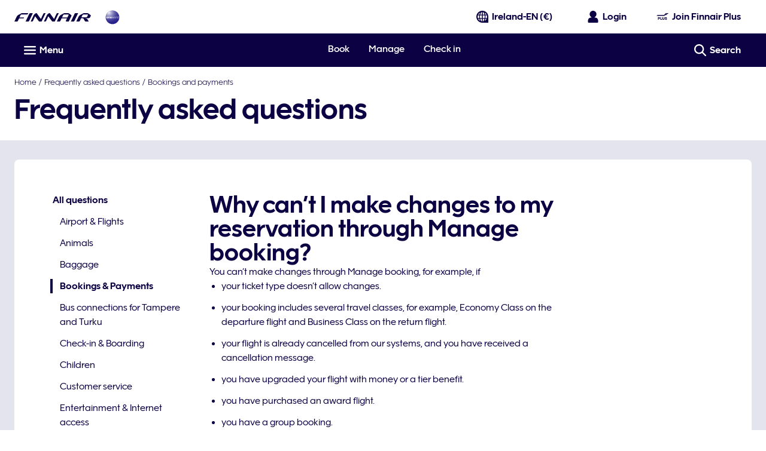

--- FILE ---
content_type: application/javascript
request_url: https://www.finnair.com/pqZzl0/P/V/WHTM8kw54w/aD9Jft1D9NX9ptEt7V/JRJeM1UD/WEFE/CkxZbwgB
body_size: 162903
content:
(function(){if(typeof Array.prototype.entries!=='function'){Object.defineProperty(Array.prototype,'entries',{value:function(){var index=0;const array=this;return {next:function(){if(index<array.length){return {value:[index,array[index++]],done:false};}else{return {done:true};}},[Symbol.iterator]:function(){return this;}};},writable:true,configurable:true});}}());(function(){Kg();xV9();MY9();var Cb=function(bY,GG){return bY%GG;};var YY=function(){if(I["Date"]["now"]&&typeof I["Date"]["now"]()==='number'){return I["Math"]["round"](I["Date"]["now"]()/1000);}else{return I["Math"]["round"](+new (I["Date"])()/1000);}};var qx=function(Mb,Oh){return Mb-Oh;};var YG=function(){return vn.apply(this,[V,arguments]);};var RO=function(WI,I0){return WI<=I0;};var hF=function(sP,AV){return sP+AV;};var lN=function(){return I["Math"]["floor"](I["Math"]["random"]()*100000+10000);};var vn=function q8(CT,S4){var sE=q8;for(CT;CT!=vt;CT){switch(CT){case VQ:{if(Xp(r7,Cp[hW[QT]])){do{Rm()[Cp[r7]]=GN(qx(r7,GE))?function(){C4=[];q8.call(this,nQ,[Cp]);return '';}:function(){var sv=Cp[r7];var fv=Rm()[sv];return function(Dc,xC,j7,UE,tp,R6){if(Q6(arguments.length,QT)){return fv;}var d7=q8(V,[Dc,ZM,MZ,UE,f8,R6]);Rm()[sv]=function(){return d7;};return d7;};}();++r7;}while(Xp(r7,Cp[hW[QT]]));}CT-=tA;}break;case r2:{CT=vt;return tN;}break;case Uk:{return q8(O9,[LN]);}break;case b1:{for(var d8=QT;Xp(d8,M7[kW()[xR(WM)].apply(null,[pC,LC])]);d8=hF(d8,WM)){W4[kW()[xR(dp)](mZ,Dv)](sT(ZT(M7[d8])));}var hN;return zq.pop(),hN=W4,hN;}break;case DA:{CT-=D;return H6;}break;case P1:{CT=vt;for(var Jq=QT;Xp(Jq,Dq[kW()[xR(WM)](pC,JE)]);Jq=hF(Jq,WM)){var xM=Dq[kW()[xR(s7)].call(null,NT,PW)](Jq);var Wc=ls[xM];RZ+=Wc;}var js;return zq.pop(),js=RZ,js;}break;case YS:{for(var Lq=QT;Xp(Lq,cc[Q6(typeof kW()[xR(WM)],hF('',[][[]]))?kW()[xR(IW)](cT,qs):kW()[xR(WM)].apply(null,[pC,VM])]);Lq=hF(Lq,WM)){(function(){zq.push(E6);var Uv=cc[Lq];var rc=Xp(Lq,Fp);var zw=rc?tC()[bw(dp)](lS,gN):kW()[xR(vC)].call(null,c6,cA);var Y7=rc?I[Lv()[Pc(ss)](Vp,MZ,G1)]:I[Lv()[Pc(p7)].call(null,UR,A8,nS)];var jv=hF(zw,Uv);wA[jv]=function(){var nZ=Y7(DC(Uv));wA[jv]=function(){return nZ;};return nZ;};zq.pop();}());}CT=Yg;}break;case gt:{while(P4(UM,QT)){if(G6(wc[tw[s7]],I[tw[WM]])&&lw(wc,AZ[tw[QT]])){if(Ms(AZ,fs)){R8+=QN(zk,[Nc]);}return R8;}if(Q6(wc[tw[s7]],I[tw[WM]])){var E4=fZ[AZ[wc[QT]][QT]];var VW=q8(S9,[wc[WM],UM,hF(Nc,zq[qx(zq.length,WM)]),Q7,E4,cE]);R8+=VW;wc=wc[QT];UM-=kv(zg,[VW]);}else if(Q6(AZ[wc][tw[s7]],I[tw[WM]])){var E4=fZ[AZ[wc][QT]];var VW=q8.call(null,S9,[QT,UM,hF(Nc,zq[qx(zq.length,WM)]),CR,E4,K6]);R8+=VW;UM-=kv(zg,[VW]);}else{R8+=QN(zk,[Nc]);Nc+=AZ[wc];--UM;};++wc;}CT-=Mg;}break;case vQ:{var fm=L6[kE];CT-=A5;var ON=QT;while(Xp(ON,fm.length)){var zT=Aq(fm,ON);var CE=Aq(H8.f5,ZN++);jq+=QN(zk,[rs(mq(FZ(zT),CE),mq(FZ(CE),zT))]);ON++;}}break;case b5:{CT+=lA;zq.push(c7);var Yc={'\x37':Lv()[Pc(QT)].call(null,pT,IN,Lt),'\x41':Lv()[Pc(WM)](fE,Bc,OA),'\x44':kW()[xR(QT)](sN,BL),'\x50':Lv()[Pc(s7)].apply(null,[lZ,jE,NS]),'\x54':tC()[bw(QT)].apply(null,[RJ,Tw]),'\x59':tC()[bw(WM)](V3,EE),'\x67':Lv()[Pc(vC)](Ac,GC,S1),'\x6a':Lv()[Pc(GE)](ZM,vE,Ut),'\x6b':tC()[bw(s7)](Tt,CZ),'\x70':tC()[bw(vC)].call(null,Wp,jM),'\x78':Lv()[Pc(dp)](SN,tR,rl)};var Np;return Np=function(AM){return q8(cS,[AM,Yc]);},zq.pop(),Np;}break;case Zg:{while(P4(Q4,QT)){if(G6(TR[hW[s7]],I[hW[WM]])&&lw(TR,nM[hW[QT]])){if(Ms(nM,C4)){JC+=QN(zk,[mw]);}return JC;}if(Q6(TR[hW[s7]],I[hW[WM]])){var UZ=qN[nM[TR[QT]][QT]];var Jp=q8.call(null,V,[Q4,GN(GN(WM)),UZ,hF(mw,zq[qx(zq.length,WM)]),GN({}),TR[WM]]);JC+=Jp;TR=TR[QT];Q4-=kv(JA,[Jp]);}else if(Q6(nM[TR][hW[s7]],I[hW[WM]])){var UZ=qN[nM[TR][QT]];var Jp=q8(V,[Q4,Tv,UZ,hF(mw,zq[qx(zq.length,WM)]),GN(WM),QT]);JC+=Jp;Q4-=kv(JA,[Jp]);}else{JC+=QN(zk,[mw]);mw+=nM[TR];--Q4;};++TR;}CT+=GA;}break;case MQ:{return R8;}break;case q9:{C4=[U6(EE),lM,U6(Q7),Q7,U6(lM),p7,WM,B8,U6(ss),U6(dp),U6(ZZ),lM,hw,hw,U6(fE),jN,U6(ZZ),U6(mp),Xc,IR,U6(vC),U6(GE),ss,jE,dp,U6(vC),U6(s7),p7,U6(IR),b8,jE,U6(s7),U6(p7),lM,U6(s7),U6(ss),U6(jE),U6(cE),Vp,U6(s7),IW,U6(jN),fE,f8,U6(jN),[Ss],U6(g8),b8,GT,ss,U6(ss),[ZZ],U6(GR),HC,U6(WM),U6(p7),vC,ss,U6(dp),U6(ss),U6(ss),WM,ZZ,U6(jN),U6(jE),s7,U6(n8),Kq,hw,U6(hw),QT,QT,QT,QT,QT,U6(qq),GE,U6(s7),vm,U6(hq),WM,p7,vC,U6(HC),U6(s7),hw,[GE],IW,GE,WM,U6(jE),U6(jN),HC,U6(p7),lM,[QT],U6(b4),p7,jZ,U6(s7),lM,U6(g8),ss,Vp,CZ,HC,U6(WM),jE,U6(lM),ss,jE,U6(Kq),N6,dp,U6(B8),fE,p7,U6(TC),gT,U6(gT),gT,U6(t7),QT,U6(ss),CC,ww,U6(KE),gT,N6,U6(b4),H4,U6(UN),hp,U6(g8),Vp,U6(ww),CC,U6(WM),hw,U6(jN),hw,U6(fE),jN,U6(ZZ),U6(mp),lT,HC,U6(fE),WM,U6(ss),WM,U6(s7),WM,N6,U6(b4),Sv,U6(WM),n8,ss,dp,U6(WM),GE,WM,[z8],WM,U6(s7),U6(ss),dp,U6(IW),U6(ZZ),Kq,hw,U6(lM),U6(ZZ),GR,[tR],U6(ZZ),IW,U6(jN),lM,N6,jE,U6(fE),U6(fE),U6(fE),jN,U6(dp),U6(GE),B8,QT,U6(B8),jE,U6(WM),N6,U6(IW),U6(vC),GE,U6(cE),HC,WM,U6(fE),jE,U6(Q7),n8,U6(dp),QT,WM,ss,GT,jN,QT,WM,dp,U6(g8),lT,HC,U6(WM),p7,U6(ZZ),jN,s7,U6(g8),UC,U6(IW),U6(B8),WM,WM,vC,dp,U6(ss),U6(WM),U6(T7),TC,vC,U6(Tv),b4,[t7],U6(vm),g8,U6(dp),U6(TC),TC,U6(jN),[Ss],Sv,U6(vE),ss,B8,[dC],B6,U6(B6),[Kv],U6(vC),U6(dp),U6(T7),mp,ss,IW,U6(p7),U6(Z7),[Kv],ss,U6(cE),U6(mp),TC,U6(ss),U6(sM),g8,[GR],U6(mp),LZ,GR,jN,U6(dp),U6(GE),B8,QT,U6(B8),jE,U6(WM),U6(pT),hw,HC,U6(p7),U6(HC),lM,QT,WM,f8,WM,Sv,U6(GR),lM,[QT],U6(b4),g8,U6(vm),hp,U6(MZ),Tv,U6(ss),[WM],U6(b4),g8,U6(Dv),U6(Dw),T7,lM,[QT],U6(vm),Dw,QT,Dv,[GR],B8,U6(ss),U6(sM),t7,[zC],U6(sM),QT,U6(GE),EN,jE,U6(HC),U6(fE),jN,U6(vC),U6(hp),Dw,QT,Dv,[GR],B8,U6(ss),U6(sM),t7,[zC],U6(jc),gs,fE,U6(lM),[ZZ],U6(t7),b8,lM,[QT],[CR],U6(ss),[WM],U6(b4),g8,[GR],B8,U6(ss),U6(sM),g8,ss,U6(lT),w6,lM,[QT],[CR],U6(ss),[WM],U6(b4),g8,U6(b4),QT,U6(GE),T7,lM,[QT],U6(vm),Dw,QT,Dv,[GR],B8,U6(ss),U6(sM),t7,[zC],U6(sM),QT,b4,U6(sM),K6,[SN],U6(K6),QT,QT,Vp,[zC],U6(sM),QT,b4,U6(KE),np,QT,Vp,[zC],U6(jc),[hw],U6(Ss),U6(Kq),EN,jE,U6(HC),U6(fE),jN,U6(vC),U6(hp),tE,zZ,[GR],B8,U6(ss),U6(sM),g8,ss,U6(EN),UN,U6(vm),hp,U6(MZ),g8,U6(tq),lM,[QT],U6(b4),Tv,U6(hp),WM,Tv,U6(ZM),KE,U6(s7),U6(EE),U6(mp),KE,WM,U6(s7),U6(ss),U6(jE),ZZ,U6(Tv),Gp,Dv,U6(K6),IR,lM,[QT],U6(sM),WM,Tv,U6(ss),[WM],U6(b4),mp,tE,U6(qq),gs,[HC],mp,U6(SN),jc,s7,U6(EN),qq,U6(D6),N6,hw,[Ss],U6(sM),[hw],U6(zC),lT,U6(O6),D6,U6(gv),zZ,U6(IW),N6,U6(CZ),SN,U6(ss),U6(GT),cM,U6(vC),WM,U6(fE),jN,s7,dp,U6(Z7),Sv,U6(w6),N6,hw,[Ss],U6(sM),m4,WM,WM,vC,dp,U6(ss),U6(GR),cM,U6(vC),WM,U6(fE),jN,s7,dp,vC,QT,U6(Vp),lM,[QT],U6(sM),vm,[hq],U6(CC),Tv,U6(IW),U6(Gp),tq,U6(GR),U6(pT),SN,U6(Dv),UN,U6(GR),fE,ss,U6(cE),tE,U6(EN),K6,U6(CZ),U6(Dw),T7,lM,[QT],U6(vm),Dw,QT,Dv,[GR],B8,U6(ss),U6(sM),t7,[zC],U6(HM),f8,[zC],U6(O6),B6,s7,U6(EN),MZ,U6(vE),CZ,U6(t7),gs,fE,U6(lM),[ZZ],B8,QT,[gN],IR,fE,U6(lM),[ZZ],U6(MT),B8,Dv,U6(Ss),CZ,U6(t7),t7,N6,jE,U6(fE),U6(fE),U6(OR),Q7,U6(lM),[ZZ],B8,QT,[gN],n8,N6,jE,U6(fE),U6(fE),U6(OR),Q7,U6(lM),[ZZ],U6(MT),B8,gv,U6(V6),CZ,U6(t7),sM,U6(dp),[MZ],U6(hw),jN,jE,GR,QT,[gN],gT,U6(dp),[MZ],U6(hw),jN,jE,U6(mp),Gp,Q7,lM,[QT],U6(b4),sM,U6(jc),vm,[hq],U6(CC),Tv,U6(ss),[WM],U6(b4),V6,hw,[Ss],U6(sM),m4,WM,WM,vC,dp,U6(ss),U6(GR),cM,U6(vC),WM,U6(fE),jN,s7,dp,U6(EN),vm,U6(UN),sM,U6(sM),[EN],Q7,U6(zC),zC,ss,IW,U6(p7),U6(p7),jN,U6(ZZ),WM,B8,U6(IW),[gq],U6(GE),Dv,HC,U6(WM),U6(p7),vC,U6(s7),EE,U6(vC),U6(ZZ),WM,B8,U6(IW),[gq],U6(GE),lW,U6(dp),U6(ss),fE,U6(hw),WM,B8,U6(IW),[gq],[OZ],UN,U6(Gp),tq,U6(GR),pT,U6(ss),U6(s7),IW,s7,U6(GR),U6(jc),KE,s7,U6(EN),U6(B8),QT,IW,g8,[vm],U6(GR),U6(IR),IR,lM,[QT],U6(sM),vm,[hq],U6(CC),Tv,U6(ss),[WM],U6(b4),g8,U6(Gp),tq,U6(GR),U6(pT),SN,tE,QT,U6(tq),lM,[QT],U6(b4),KE,U6(lW),vm,[hq],U6(zC),qq,U6(mp),[fE],TC,U6(O6),K6,U6(vm),QT,vm,U6(T7),[hw],U6(mp),MZ,dp,dp,WM,U6(hw),jN,U6(fE),s7,B8,U6(ss),U6(sM),lZ,U6(Dv),t7,U6(vE),CC,U6(hp),K6,U6(CZ),N6,hw,[Ss],U6(sM),K6,lM,U6(jN),U6(GE),hw,U6(lM),U6(Sv),hq,U6(B6),[hw],U6(CC),vC,MZ,U6(vE),[nq],hp,U6(qq),sM,EE,QT,U6(n8),s7,U6(gT),N6,Dv,[WM],U6(b4),MZ,U6(B6),zC,U6(K6),U6(B8),Sv,B8,dp,p7,U6(IW),U6(GE),U6(jE),U6(lT),B8,[EN],N6,U6(CZ),vm,U6(UN),zC,U6(zC),MZ,U6(vm),g8,U6(g8),vC,K6,np,U6(tq),lM,[QT],U6(b4),UN,U6(gv),vm,[hq],U6(CC),Tv,U6(IW),U6(s7),IW,s7,U6(ss),[WM],jN,U6(IW),[GR],U6(Q7),U6(tE),vm,WM,vC,U6(dp),U6(HC),fE,U6(hp),B8,K6,ZZ,U6(fE),U6(HM),zZ,U6(sM),[tW],hp,U6(sM),zC,U6(CC),g8,QT,[vm],U6(ss),[WM],jN,U6(IW),[GR],U6(Q7),U6(tE),Tv,U6(HC),B8,U6(vC),p7,U6(UC),B8,K6,ZZ,U6(fE),U6(HM),zZ,ss,QT,QT,U6(tE),U6(Dv),MZ,U6(dp),U6(ZZ),lM,U6(t7),m4,U6(vE),gs,[HC],MT,U6(t7),jc,s7,U6(qq),Q7,lM,[QT],U6(b4),lZ,U6(b4),WM,Tv,s7,U6(tq),lM,[QT],U6(b4),ZM,U6(EN),WM,Tv,s7,U6(tq),lM,[QT],U6(b4),T7,U6(CC),WM,Tv,s7,U6(IW),[HC],hq,U6(XM),jc,s7,U6(qq),Q7,U6(jc),jZ,U6(gs),MZ,U6(MZ),U6(GE),jc,lM,[QT],U6(sM),WM,Tv,U6(ss),[WM],U6(b4),g8,U6(HC),WM,B8,B8,U6(g8),QT,N6,gs,[HC],Z7,U6(LZ),N6,hw,[Ss],U6(sM),zC,U6(s7),lM,U6(CZ),cM,U6(vC),dp,U6(dp),dp,[GR],U6(Vp),tq,U6(zZ),lW,U6(zZ),LZ,U6(hq),QT,hq,U6(mp),mp,U6(mp),Ss,U6(Ss),t7,s7,U6(gT),QT,QT,N6,CC,U6(EN),QT,EN,U6(lZ),np,QT,D6,U6(UN),QT,MZ,U6(B6),[tW],TC,U6(lW),MZ,U6(vm),U6(vC),QT,s7,jZ,U6(XM),zZ,U6(b4),N6,gs,[HC],qq,U6(CR),b8,U6(m4),[hw],U6(SN),zC,U6(UN),[hw],U6(SN),N6,hw,[Ss],U6(sM),K6,lM,U6(jN),U6(GE),hw,U6(lM),U6(Sv),jZ,U6(jc),N6,Q7,lM,[QT],U6(b4),CR,U6(Kq),vm,U6(lW),Tv,U6(pT),U6(zC),vm,U6(ss),hw,U6(GE),U6(Tv),B8,U6(B8),Tv,U6(HC),B8,U6(vC),p7,U6(UC),B8,U6(B8),MT,[WM],U6(vm),gs,U6(V6),vE,ss,vC,U6(HM),np,s7,dp,U6(gv),QT,jc,lM,[QT],U6(sM),hp,U6(MZ),Tv,U6(GR),U6(jc),vm,U6(UN),sM,U6(sM),U6(GE),jc,lM,[QT],[CR],U6(ss),[WM],U6(b4),g8,U6(HC),WM,B8,U6(mp),D6,B8,dp,p7,U6(IW),U6(GE),U6(jE),U6(Sv),hp,U6(sM),UN,U6(lW),[Bv],[Bv],g8,U6(tq),lM,[QT],U6(b4),YW,U6(MT),hp,U6(sM),zC,U6(CC),Tv,U6(GR),lM,[QT],U6(b4),b4,U6(sM),B6,[xw],U6(MZ),Dv,U6(zZ),[fE],vm,U6(V6),Q7,U6(gv),hp,U6(tq),EE,U6(HC),U6(D6),sM,U6(sM),K6,U6(vE),N6,[O6],U6(jE),Tv,U6(HC),B8,U6(vC),p7,U6(UC),U6(WM),np,QT,V6,U6(jc),sM,[GR],U6(CC),[fE],sM,U6(IR),V6,U6(jc),[Xc],U6(gs),hq,U6(m4),IR,U6(vE),UN,U6(GR),fE,ss,U6(cE),U6(XM),Dv,[WM],U6(b4),KE,U6(Z7),QT,U6(GE),Z7,U6(jN),[Ss],U6(Tv),Dw,QT,Dv,U6(vm),lW,U6(hp),U6(vC),QT,MZ,U6(B6),[tW],lW,U6(hq),U6(B8),Sv,QT,s7,Vp,U6(Vp),p7,fE,U6(Tv),IW,Vp,Ss,U6(Dv),[H4],U6(Sv),lW,U6(mp),D6,QT,s7,Vp,U6(Vp),p7,fE,U6(lW),dp,sM,U6(HC),U6(vC),ss,U6(sM),QT,jc,lM,[QT],[CR],U6(jN),U6(sM),U6(jE),vm,U6(ss),hw,U6(GE),U6(Tv),B8,UN,U6(UN),MZ,U6(MZ),Dv,U6(zZ),g8,U6(g8),vC,U6(GE),jc,lM,[QT],[CR],U6(jN),U6(sM),U6(jE),Tv,U6(HC),B8,U6(vC),p7,U6(UC),B8,UN,U6(UN),MZ,U6(MZ),Dv,U6(zZ),[Bv],ZZ,Q7,U6(Dv),[H4],U6(Sv),lW,U6(hp),dp,sM,U6(HC),U6(vC),ss,U6(sM),QT,jc,lM,[QT],[CR],U6(GR),U6(vE),UN,U6(GR),fE,ss,U6(cE),U6(SN),Dv,U6(UN),MZ,U6(Z7),jc,U6(Sv),g8,U6(g8),vC,U6(GE),jc,lM,[QT],[CR],U6(ss),[WM],U6(b4),b4,U6(sM),U6(jE),Tv,U6(HC),B8,U6(vC),p7,U6(UC),B8,UN,U6(UN),MZ,U6(MZ),Dv,U6(zZ),[Bv],g8,U6(OR),U6(gs),T7,U6(jc),[Xc],U6(jc),g8,U6(IW),[HC],B6,U6(Ss),tW,U6(B6),vm,U6(HC),WM,B8,U6(hq),U6(B8),Sv,B8,dp,p7,U6(IW),U6(GE),U6(jE),U6(lT),B8,[EN],w6,lM,[QT],U6(sM),vm,U6(UN),sM,U6(MZ),Tv,U6(GR),lM,[QT],U6(b4),TC,U6(hq),WM,Tv,U6(ss),[WM],U6(b4),b4,U6(ss),N6,U6(UR),mp,U6(Sv),QT,jc,lM,[QT],U6(sM),Sv,U6(zC),lT,U6(sM),Tv,U6(jN),U6(sM),vm,[hq],U6(zC),lT,U6(sM),[Bv],g8,U6(fE),[WM],U6(b4),B6,U6(CZ),CZ,U6(cM),cM,U6(t7),sM,U6(HC),U6(vC),ss,U6(sM),hq,U6(lT),lT,U6(sM),ZZ,K6,U6(hq),WM,g8,QT,U6(g8),g8,U6(tq),lM,[QT],U6(b4),w6,U6(CZ),vm,[hq],U6(CC),[fE],b4,U6(D6),U6(Dw),[IN],U6(ZZ),n8,U6(hw),ZZ,s7,U6(Tv),Gp,Dv,[WM],U6(b4),sM,lM,[QT],U6(sM),[V8],[m4],U6(jE),lT,hw,U6(hw),U6(s7),N6,U6(WM),U6(fE),dp,U6(IW),U6(mp),[b8],D6,U6(mp),[CC],b4,U6(ss),N6,U6(UR),CR,[hp],CR,GT,ss,U6(ss),[ZZ],U6(Tv),MZ,B8,U6(KE),B6,fE,jE,U6(jN),U6(GE),vC,GR,U6(ZM),Tv,vC,U6(IW),QT,U6(dp),dp,U6(IW),U6(mp),IW,N6,[O6],U6(jE),B6,HC,U6(s7),vC,U6(GE),U6(IW),lM,U6(lM),U6(WM),U6(qq),[b8],D6,U6(mp),Tv,[m4],U6(jE),Tv,U6(HC),B8,U6(vC),p7,U6(UC),[b8],O6,U6(sM),[CC],MZ,U6(tW),Dv,[WM],jN,U6(dp),U6(GR),fE,ss,U6(cE),U6(Q7),CC,U6(IW),[gT],U6(GE),vE,fE,U6(WM),U6(ss),[gq],Z7,QT,U6(tq),ss,vC,U6(hp),Sv,U6(Dv),[f8],U6(b8),O6,U6(lT),zC,U6(Dv),[Xc],U6(XM),w6,U6(tW),QT,U6(N6),[fE],B6,U6(CZ),SN,U6(Dv),m4,WM,IW,U6(IW),s7,U6(jE),hw,U6(lM),U6(XM),[O6],zC,U6(vE),[fE],UC,U6(vE),cM,U6(Dv),zC,U6(K6),zC,U6(CC),N6,[O6],Z7,U6(vm),Tv,[m4],Z7,U6(vE),QT,QT,t7,U6(hq),zZ,HC,U6(WM),jE,U6(fE),dp,IW,U6(cE),U6(XM),Dv,[WM],U6(b4),UC,p7,QT,U6(f8),U6(vC),U6(jc),U6(jE),vm,U6(ss),hw,U6(GE),U6(Tv),[b8],SN,U6(Dv),[f8],U6(gs),CC,U6(Dv),mp,U6(EE),ss,jE,U6(Dv),SN,U6(Dv),D6,f8,U6(EE),ss,jE,U6(Dv),SN,U6(Dv),[Xc],U6(w6),XM,IW,IW,U6(EE),U6(mp),MZ,U6(vC),U6(jc),U6(jE),Tv,U6(HC),B8,U6(vC),p7,U6(UC),[b8],SN,U6(Dv),[f8],U6(gs),Tv,[m4],U6(jE),[IN],U6(ZZ),n8,U6(hw),ZZ,s7,U6(Tv),[b8],D6,U6(mp),[CC],b4,U6(D6),U6(Dw),B6,HC,U6(s7),vC,U6(GE),U6(IW),lM,U6(lM),U6(WM),U6(qq),B8,zC,U6(Dv),[Xc],U6(w6),XM,U6(Dv),m4,dp,B8,U6(vC),U6(lM),hw,U6(ZZ),dp,U6(Xc),t7,U6(GR),s7,fE,GE,[GE],U6(sM),Sv,U6(Dv),[Xc],U6(jc),g8,[Yv],U6(lT),MT,[WM],U6(vm),[b8],SN,U6(Dv),[f8],U6(jc),QT,jZ,U6(Dv),t7,WM,cE,vC,U6(dp),GE,U6(vm),U6(jE),MT,[WM],U6(vm),B8,zC,U6(Dv),[Xc],U6(jc),N6,t7,U6(D6),U6(Dw),lT,hw,U6(hw),U6(s7),N6,U6(WM),U6(fE),dp,U6(IW),U6(mp),Gp,gs,[HC],lT,U6(Ss),Q7,U6(gv),vm,[hq],U6(CC),N6,[O6],U6(jE),vm,WM,vC,U6(dp),U6(HC),fE,U6(hp),[b8],Ss,U6(K6),sM,[GR],U6(CC),Tv,[m4],sM,U6(D6),SN,U6(Dv),[zZ],U6(Ss),U6(Kq),B6,HC,U6(s7),vC,U6(GE),U6(IW),lM,U6(lM),U6(WM),U6(qq),tE,U6(tE),[IN],U6(fE),cE,U6(GE),IW,U6(p7),U6(qq),B8,Dv,U6(K6),[Xc],U6(XM),QT,QT,t7,U6(hq),zZ,HC,U6(WM),jE,U6(fE),dp,IW,U6(cE),U6(XM),Dv,[WM],jN,U6(dp),U6(GR),fE,ss,U6(cE),U6(Q7),IR,U6(K6),[Xc],U6(gs),vE,fE,U6(WM),U6(ss),U6(Q7),Q7,U6(Dv),[zZ],tE,QT,U6(H4),Tv,U6(HC),B8,U6(vC),p7,U6(UC),[b8],Ss,U6(K6),sM,[GR],U6(jZ),QT,s7,sM,U6(D6),U6(Dw),B6,HC,U6(s7),vC,U6(GE),U6(IW),lM,U6(lM),U6(WM),U6(qq),B8,zC,U6(Dv),[f8],U6(b8),[sM],zC,U6(Dv),[Xc],U6(XM),Ss,U6(K6),[Xc],U6(jc),g8,QT,QT,U6(tq),lM,[QT],U6(b4),jZ,U6(Dv),vm,U6(UN),sM,U6(MZ),[fE],mp,U6(SN),K6,U6(T7),[f8],U6(vE),qq,U6(D6),Dv,U6(sM),gs,fE,U6(lM),[ZZ],U6(tq),B8,U6(p7),U6(cM),[O6],b4,U6(IW),[gT],jN,QT,QT,D6,U6(mp),MZ,[WM],U6(b4),Tv,U6(T7),m4,WM,IW,U6(IW),s7,U6(jE),hw,U6(lM),U6(SN),D6,[t7],U6(gv),U6(B8),Tv,U6(HC),B8,U6(vC),p7,U6(UC),[b8],SN,U6(jZ),QT,b4,U6(sM),gs,fE,U6(lM),[ZZ],U6(T7),T7,[WM],U6(UN),QT,s7,hp,U6(T7),[f8],U6(b8),U6(Dw),MT,[WM],U6(vm),B8,sM,U6(T7),[Xc],U6(XM),zC,U6(IW),[gT],U6(GE),t7,U6(Dv),vm,U6(UN),sM,U6(MZ),vC,U6(B8),Tv,U6(HC),B8,U6(vC),p7,U6(UC),[b8],K6,U6(T7),[f8],U6(gs),KE,QT,U6(nq),MT,[WM],U6(vm),U6(WM),np,QT,SN,U6(jZ),QT,s7,hp,U6(T7),[f8],U6(b8),[sM],sM,U6(T7),[Xc],U6(XM),[nq],gT,CR,U6(ss),U6(fE),U6(pT),[hp],O6,f8,U6(vC),U6(mp),MZ,fE,U6(lM),[ZZ],U6(Tv),T7,fE,U6(B8),EE,[dC],MT,s7,U6(vC),IW,U6(jN),U6(dp),WM,U6(mp),B6,U6(B6),IW,U6(dp),ss,zZ,U6(zZ),U6(ss),dp,U6(IW),Z7,[Gp],U6(qq),IW,QT,vC,T7,U6(K6),gs,[HC],TC,U6(O6),Q7,U6(gv),sM,U6(qq),UN,U6(sM),gs,fE,U6(lM),[ZZ],U6(sM),sM,U6(T7),[Xc],U6(jc),N6,[O6],U6(jE),Tv,U6(HC),B8,U6(vC),p7,U6(UC),[b8],O6,U6(B6),sM,[GR],U6(CC),MZ,[WM],U6(b4),Tv,U6(T7),[f8],U6(b8),[sM],sM,U6(T7),[Xc],U6(XM),O6,U6(B6),[Xc],U6(gs),sM,U6(T7),m4,WM,IW,U6(IW),s7,U6(jE),hw,U6(lM),U6(SN),D6,[t7],U6(gv),T7,U6(K6),gs,[HC],MZ,U6(w6),O6,U6(B6),[Xc],U6(w6),Dv,[WM],U6(b4),MZ,U6(XM),XM,U6(gs),[zZ],U6(Ss),U6(tq),hp,U6(tq),Gp,U6(sM),T7,U6(jN),EE,s7,U6(ss),p7,U6(Ss),hw,HC,U6(p7),U6(p7),U6(pT),w6,U6(gs),UN,U6(GR),fE,ss,U6(cE),U6(zC),sM,U6(T7),[IR],U6(Dv),Dv,U6(sM),[IR],U6(SN),Xc,U6(HC),U6(Dv),U6(B8),MT,[WM],U6(vm),U6(WM),np,QT,K6,U6(T7),[f8],U6(jc),QT,s7,hp,U6(T7),[f8],U6(b8),U6(Dw),vm,U6(ss),hw,U6(GE),U6(Tv),B8,sM,U6(T7),[Xc],U6(XM),zC,U6(IW),[gT],U6(IW),vC,sM,U6(T7),m4,WM,IW,U6(IW),s7,U6(jE),hw,U6(lM),U6(SN),D6,[t7],U6(gv),T7,U6(hq),ZZ,V6,U6(V6),U6(N6),hp,U6(T7),[f8],U6(b8),[sM],sM,U6(T7),[Xc],U6(XM),[nq],gT,CR,U6(ss),U6(fE),U6(pT),[hp],hq,fE,U6(lM),[ZZ],U6(Tv),Tv,U6(jN),EE,s7,U6(ss),p7,U6(g8),MZ,B8,[dC],B6,jN,U6(b4),TC,U6(jN),[Ss],U6(Tv),IW,vC,sM,U6(T7),m4,WM,IW,U6(IW),s7,U6(jE),hw,U6(lM),U6(SN),D6,[t7],U6(gv),T7,U6(hq),g8,U6(tq),lM,[QT],U6(b4),V6,U6(b8),vm,U6(lW),[fE],Tv,U6(K6),jc,U6(IW),U6(s7),IW,[Sv],U6(IR),zZ,U6(Gp),U6(Q7),HM,pT,U6(qq),U6(B8),U6(ZZ),MZ,dp,U6(b4),g8,U6(b4),QT,s7,hp,U6(T7),K6,U6(s7),hw,U6(ZZ),dp,U6(np),Xc,U6(HC),[zp],U6(XM),w6,U6(gT),vC,jE,U6(N6),MZ,dp,U6(b4),g8,U6(b4),QT,s7,hp,U6(T7),vE,[tq],[zp],U6(IR),Q7,U6(D6),sM,U6(T7),t7,dp,EE,U6(lM),jN,U6(Ss),Xc,U6(HC),[zp],U6(SN),XM,U6(gT),vC,UN,[jE],U6(mp),qq,dp,U6(s7),U6(fE),U6(gv),hp,U6(MZ),g8,U6(tq),lM,[QT],U6(b4),t7,U6(Q7),vm,U6(lW),[fE],Tv,U6(K6),Dv,U6(sM),K6,HC,U6(s7),vC,U6(GE),U6(IW),lM,[GE],EE,QT,U6(WM),s7,U6(qq),Dv,U6(T7),sM,[GR],U6(SN),U6(Dw),vm,WM,vC,U6(dp),U6(HC),fE,U6(hp),B8,vE,WM,IW,U6(IW),lM,U6(lM),U6(mp),Tv,U6(T7),[Xc],U6(gs),UN,U6(sM),K6,HC,U6(s7),vC,U6(GE),U6(IW),lM,[GE],U6(D6),K6,fE,U6(tq),lM,[QT],U6(b4),hp,U6(qq),vm,U6(lW),Tv,U6(IW),[jE],U6(m4),GT,pT,U6(IW),U6(s7),IW,[Sv],U6(IR),U6(tE),MT,U6(vC),QT,dp,U6(Tv),H4,U6(pT),U6(D6),UN,U6(sM),vE,ss,vC,U6(HM),np,s7,dp,U6(gv),b8,U6(Xc),UN,U6(HC),WM,B8,U6(hp),vC,[D6],T7,U6(jN),EE,U6(EE),lM,U6(vm),U6(IW),lM,U6(IW),g8,U6(tq),lM,[QT],U6(b4),tW,U6(Ss),vm,U6(lW),Tv,[m4],vm,U6(lW),[fE],Tv,U6(K6),Dv,U6(Gp),OR,U6(tE),U6(cM),[O6],hp,U6(MZ),MZ,[WM],U6(b4),Tv,U6(T7),[tW],vm,U6(lW),N6,[O6],U6(jE),T7,lM,[QT],U6(vm),Dw,QT,Dv,[GR],B8,U6(ss),U6(sM),g8,U6(sM),[IR],U6(lW),MZ,[WM],U6(b4),g8,U6(zC),[O6],U6(IW),UN,B8,[Ts],vm,U6(sM),jc,U6(IW),ss,U6(IW),jN,U6(HC),U6(jZ),QT,[fE],mp,U6(SN),U6(cE),GE,U6(dp),qq,U6(D6),IR,lM,[QT],U6(b4),Tv,U6(hp),WM,Tv,U6(GR),ss,vC,U6(hp),hw,U6(cE),QT,zZ,U6(IR),vE,U6(sM),jc,U6(IW),ss,U6(IW),jN,U6(HC),U6(HM),U6(N6),gv,U6(vC),U6(jc),hq,U6(B6),[tW],vm,U6(UN),zC,U6(CC),QT,MZ,[WM],U6(b4),Tv,U6(T7),UN,U6(GR),fE,ss,U6(cE),U6(SN),Dv,U6(Gp),B8,U6(p7),U6(D6),sM,U6(T7),[zZ],U6(SN),U6(np),cE,U6(dp),sM,U6(Dv),Dv,[WM],U6(b4),Tv,U6(T7),UN,U6(GR),fE,ss,U6(cE),U6(SN),zC,U6(IW),[gT],U6(GE),sM,U6(T7),[zZ],U6(SN),U6(np),lM,U6(GE),sM,fE,U6(qq),Dv,[WM],U6(b4),b4,U6(gv),[IR],U6(Dv),D6,lM,QT,U6(fE),[WM],jN,U6(jN),U6(ss),hw,U6(GE),U6(zZ),IW,CC,QT,U6(tq),lM,[QT],U6(b4),n8,U6(Gp),WM,Tv,U6(ss),[WM],jN,U6(dp),U6(GR),fE,ss,U6(cE),U6(Q7),CC,U6(IW),[gT],U6(GE),vE,fE,U6(WM),U6(ss),[gq],Z7,QT,U6(fE),[WM],U6(b4),ZM,U6(lW),[hw],U6(SN),b8,U6(vE),Sv,U6(B6),zZ,U6(m4),U6(B8),B6,[SN],U6(MT),B8,[EN],XM,U6(vE),Dv,HC,U6(WM),U6(p7),vC,U6(s7),EE,U6(vC),U6(ZZ),WM,B8,U6(IW),[gq],[OZ],Sv,U6(B6),CC,U6(vE),U6(B8),B6,[SN],U6(MT),B8,[EN],jZ,U6(Z7),Dv,HC,U6(WM),U6(p7),vC,U6(s7),EE,U6(vC),U6(ZZ),WM,B8,U6(IW),[gq],[OZ],Z7,U6(lW),m4,dp,B8,U6(vC),U6(GE),U6(fE),tE,U6(Q7),hw,HC,U6(p7),U6(SN),IR,U6(jc),CC,U6(vE),gv,U6(gv),U6(B8),CR,GT,ss,U6(ss),[ZZ],U6(w6),V6,[QT],U6(vm),IW,vC,zC,U6(Dv),gs,B8,U6(w6),GT,ss,U6(ss),[ZZ],U6(w6),V6,[QT],U6(D6),IR,lM,[QT],U6(sM),vm,U6(lW),[fE],Tv,U6(K6),U6(Dw),T7,lM,[QT],U6(vm),Dw,QT,Dv,[GR],B8,U6(ss),U6(sM),g8,U6(b4),QT,b4,U6(sM),K6,[SN],U6(Dv),Dv,[WM],U6(Z7),QT,EN,U6(vm),QT,s7,hp,U6(K6),QT,QT,CC,vC,QT,U6(nq),CR,GT,ss,U6(ss),[ZZ],U6(w6),V6,[QT],U6(vm),[b8],U6(GR),hp,U6(T7),m4,dp,B8,U6(vC),U6(GE),U6(fE),tE,U6(Q7),hw,HC,U6(p7),tq,QT,U6(B8),U6(T7),gv,U6(jN),HC,U6(p7),U6(CC),QT,g8,U6(EN),zC,U6(Dv),jZ,U6(HC),ZZ,U6(IW),U6(tW),IR,lM,[QT],[CR],U6(ss),[WM],U6(b4),V6,hw,[Ss],U6(sM),mp,U6(EE),lM,U6(CZ),cM,U6(vC),dp,U6(dp),dp,[GR],U6(Vp),tq,U6(b8),cE,hw,[Ss],U6(sM),mp,U6(EE),lM,U6(CZ),cM,U6(vC),dp,U6(dp),dp,[GR],U6(Vp),tq,U6(jc),vm,U6(UN),vE,U6(gs),ZZ,U6(N6),vm,U6(sM),D6,QT,ZZ,s7,U6(vC),dp,U6(dp),U6(cE),QT,U6(cM),b8,U6(vE),zZ,U6(jc),vm,U6(UN),gv,U6(gv),U6(B8),CR,GT,ss,U6(ss),[ZZ],U6(w6),V6,[QT],U6(vm),IW,QT,vC,UN,U6(sM),[hw],U6(SN),N6,hw,[Ss],U6(sM),K6,lM,U6(jN),U6(GE),hw,U6(lM),U6(Sv),zZ,U6(zC),vC,UN,ss,U6(EN),zC,U6(Dv),t7,Vp,U6(dp),U6(ZZ),lM,U6(t7),IR,lM,[QT],[CR],U6(ss),[WM],jN,U6(np),QT,s7,Vp,U6(Vp),p7,fE,U6(zZ),zZ,ss,QT,U6(EN),Gp,U6(Kq),MT,U6(hp),[hw],U6(CC),vC,zZ,U6(jc),MT,U6(hp),[hw],U6(zC),Dv,U6(Dv),U6(GE),jc,lM,[QT],U6(sM),WM,Tv,U6(ss),[WM],U6(b4),g8,U6(HC),WM,B8,B8,U6(g8),QT,vC,zC,U6(Dv),hw,O6,jE,U6(fE),U6(fE),U6(OR),Q7,U6(lM),[ZZ],U6(K6),gs,U6(vm),zC,U6(Dv),t7,N6,jE,U6(fE),U6(fE),U6(Ss),IR,lM,[QT],U6(sM),vm,U6(UN),sM,U6(sM),qq,[Hs],U6(gv),Tv,U6(dp),U6(IW),[gT],jN,QT,QT,w6,U6(lT),QT,s7,B6,U6(w6),hw,[sN],U6(CC),N6,gs,[HC],B6,U6(CZ),[nq],YW,U6(MT),lW,U6(lW),vm,U6(UN),sM,U6(sM),qq,U6(qq),lT,U6(sM),vC,Sv,U6(gv),N6,Dv,[WM],U6(b4),mp,U6(Dv),gs,B8,U6(w6),GT,ss,U6(ss),[ZZ],U6(w6),V6,[QT],U6(sM),hp,U6(MZ),Vp,cM,U6(b8),b8,U6(t7),[IR],U6(vm),WM,dp,sM,U6(HC),U6(vC),ss,U6(sM),QT,jc,lM,[QT],[CR],U6(ss),[WM],U6(b4),g8,U6(sM),[zZ],U6(Ss),K6,U6(sM),UN,U6(GR),fE,ss,U6(cE),U6(Q7),b8,U6(t7),[IR],U6(vm),WM,[Bv],g8,U6(EN),Gp,U6(Kq),zZ,U6(zC),vC,[XT],gv,U6(gv),U6(B8),CR,GT,ss,U6(ss),[ZZ],U6(MT),IW,vC,[XT],MZ,U6(MZ),U6(GE),jc,lM,[QT],U6(sM),WM,Tv,U6(ss),[WM],U6(b4),g8,U6(HC),WM,B8,B8,U6(g8),QT,vC,[XT],U6(B8),Tv,U6(dp),[MZ],U6(mp),B8,U6(GE),jc,lM,[QT],U6(sM),WM,Tv,U6(ss),[WM],U6(vm),zC,f8,U6(jN),[Ss],U6(g8),b8,GT,ss,U6(ss),[ZZ],U6(GR),U6(gs),H4,U6(g8),QT,vC,zC,U6(Dv),Sv,U6(jE),f8,U6(jE),U6(m4),IR,lM,[QT],U6(sM),vm,U6(lW),[fE],Tv,U6(K6),N6,hw,[Ss],U6(vm),vm,U6(lW),vC,zC,U6(SN),GT,s7,U6(cM),Q7,ss,vC,U6(hp),b4,[HC],b4,U6(b4),MZ,dp,U6(b4),Tv,U6(MZ),CC,U6(Dv),qq,dp,U6(s7),U6(fE),U6(gv),sM,U6(mp),N6,Dv,[WM],U6(b4),mp,U6(Dv),T7,U6(jN),ZZ,U6(ZZ),jN,WM,U6(EE),U6(Sv),WM,vC,zZ,lM,[QT],U6(b4),g8,U6(vm),WM,Tv,U6(GR),ss,vC,U6(hp),hw,XM,U6(Dv),jc,U6(IW),ss,U6(IW),jN,U6(HC),U6(HM),U6(N6),[fE],b4,U6(D6),SN,U6(Dv),qq,U6(WM),WM,U6(UN),WM,N6,[O6],sM,U6(b4),MZ,dp,U6(b4),Tv,U6(MZ),MZ,[WM],U6(b4),g8,U6(sM),UN,U6(GR),fE,ss,U6(cE),U6(SN),D6,U6(qq),UN,U6(sM),[zZ],U6(SN),U6(np),cE,U6(dp),UN,ss,U6(fE),[WM],U6(b4),g8,U6(sM),[zZ],U6(SN),U6(np),lM,U6(GE),UN,ss,QT,U6(EN),zC,U6(Dv),UN,U6(GR),fE,ss,U6(cE),EE,U6(m4),ZZ,U6(cM),jc,U6(CC),[hw],U6(SN),jc,U6(tE),[SN],U6(vE),LZ,U6(jc),sM,U6(jN),EE,U6(EE),lM,U6(zZ),w6,lM,[QT],[CR],[m4],vm,U6(HC),WM,B8,U6(mp),qq,s7,U6(jN),ZZ,U6(zC),U6(jN),U6(GE),[D6],[IR],U6(Dv),U6(jN),U6(GE),[D6],mp,U6(EE),ss,jE,U6(Dv),Dv,U6(HC),WM,B8,U6(mp),D6,f8,U6(EE),ss,jE,U6(Dv),zC,U6(IW),[gT],U6(GE),[D6],[zZ],U6(SN),U6(np),cE,U6(dp),[D6],m4,WM,IW,U6(IW),s7,U6(jE),hw,U6(lM),U6(SN),D6,[t7],U6(gv),[D6],[f8],U6(b8),U6(Dw),vm,U6(ss),hw,U6(GE),U6(Tv),B8,[D6],[Xc],U6(XM),zC,U6(IW),[gT],U6(GE),UN,[jE],U6(mp),vE,ss,vC,U6(HM),np,s7,dp,U6(gv),Q7,U6(XM),vC,U6(fE),KE,U6(lW),Sv,ss,vC,U6(hp),b4,[HC],Tv,U6(Tv),MZ,dp,U6(b4),g8,U6(HC),WM,B8,U6(hp),U6(IW),Tv,U6(Tv),[b8],K6,U6(T7),K6,dp,U6(IW),ZZ,U6(D6),t7,U6(vm),p7,U6(IW),U6(vC),QT,MZ,U6(B6),[tW],vm,U6(HC),WM,B8,U6(hq),sM,U6(MZ),U6(vC),QT,U6(dp),UN,B8,[Ts],vC,hq,U6(T7),mp,U6(IW),U6(vC),U6(jE),s7,U6(Sv),ss,U6(p7),QT,U6(vC),QT,s7,vm,U6(HC),WM,B8,U6(tE),tq,U6(GR),U6(pT),zC,U6(IW),[gT],U6(IW),g8,U6(EN),hq,WM,U6(dp),WM,U6(m4),w6,lM,[QT],U6(sM),WM,Tv,U6(IW),U6(HC),WM,B8,U6(mp),[zZ],U6(SN),U6(np),lM,fE,gs,[HC],g8,U6(Dv),Dv,[jE],U6(tE),U6(Q7),HM,U6(V6),K6,HC,U6(s7),vC,U6(GE),U6(IW),lM,[GE],U6(t7),[O6],U6(jE),Tv,U6(HC),B8,U6(vC),p7,U6(UC),[b8],Dv,U6(sM),sM,[GR],U6(CC),[CC],g8,U6(sM),[Xc],U6(w6),Dv,[WM],U6(b4),g8,U6(HC),WM,B8,U6(mp),T7,GE,U6(GR),fE,ZZ,U6(EN),vE,dp,B8,U6(vC),U6(lM),hw,U6(ZZ),dp,U6(Xc),t7,U6(GR),s7,fE,GE,[GE],U6(gT),w6,lM,[QT],[CR],[m4],vm,U6(HC),WM,B8,U6(mp),[zZ],U6(CC),[CC],g8,U6(zC),gs,[HC],Tv,U6(K6),Dv,U6(HC),WM,B8,U6(vE),Q7,lM,[QT],U6(b4),mp,U6(Sv),Sv,U6(zC),qq,U6(mp),Tv,U6(ss),[WM],U6(b4),B6,U6(t7),sM,[GR],U6(SN),[sM],K6,U6(t7),[Xc],U6(XM),Dv,U6(UN),sM,U6(T7),[IR],U6(Dv),SN,U6(zC),qq,U6(UN),QT,s7,hp,U6(T7),[f8],U6(b8),U6(Dw),vm,U6(ss),hw,U6(GE),U6(Tv),B8,sM,U6(T7),[Xc],U6(XM),zC,U6(IW),[gT],U6(IW),vC,U6(fE),QT,Z7,lM,U6(tq),ss,vC,U6(hp),b4,[HC],b4,U6(D6),Dv,[jE],U6(mp),jc,U6(IW),ss,U6(IW),jN,U6(HC),U6(gs),GE,B8,t7,U6(LZ),U6(WM),U6(jN),fE,U6(EE),QT,B6,U6(mp),[fE],MZ,U6(w6),Dv,[jE],U6(tE),hw,U6(ZZ),U6(D6),K6,U6(CZ),w6,U6(gs),K6,HC,U6(s7),vC,U6(GE),U6(IW),lM,[GE],U6(t7),[O6],U6(jE),MT,U6(vC),QT,dp,U6(Tv),[b8],w6,U6(gs),sM,U6(s7),IW,[Sv],U6(zZ),MZ,[WM],U6(b4),mp,U6(Sv),U6(jE),lT,ss,U6(B8),U6(qq),IW,N6,[O6],B6,U6(gs),sM,U6(s7),IW,[Sv],U6(b8),WM,Dv,U6(HC),WM,B8,U6(mp),qq,s7,U6(jN),ZZ,U6(Z7),[fE],UC,U6(vE),O6,U6(B6),[tW],B6,U6(Sv),U6(B8),B6,U6(s7),hw,U6(ZZ),dp,U6(np),Xc,U6(HC),U6(B6),IW,vC,Dv,U6(Ss),O6,U6(B6),[tW],B6,U6(Sv),U6(B8),T7,[tq],U6(B6),IW,N6,[O6],Z7,U6(TC),QT,Sv,U6(zZ),Tv,[m4],vm,U6(HC),WM,B8,U6(mp),qq,s7,U6(jN),ZZ,U6(zZ),HM,U6(gs),K6,U6(s7),hw,U6(ZZ),dp,U6(np),Xc,U6(HC),U6(zZ),MZ,[WM],U6(b4),[nC],N6,[O6],vm,U6(HC),WM,B8,U6(mp),qq,s7,U6(jN),ZZ,U6(zZ),HM,U6(gs),vE,[tq],U6(zZ),MZ,[WM],U6(b4),mp,U6(Sv),B6,U6(gs),vE,[tq],U6(zZ),g8,[Yv],U6(mp),MZ,U6(vC),U6(jc),Z7,U6(vm),Tv,[m4],vm,U6(HC),WM,B8,U6(mp),qq,s7,U6(jN),ZZ,U6(zZ),HM,U6(gs),K6,U6(s7),hw,U6(ZZ),dp,U6(np),Xc,U6(HC),U6(zZ),MZ,[WM],U6(b4),[nC],g8,[Yv],Vp,[m4],U6(IW),qq,U6(zZ),[CC],b4,U6(ss),N6,U6(UR),CR,[hp],Tv,U6(s7),IW,U6(ZM),KE,WM,U6(hw),hw,U6(lM),p7,U6(p7),ss,jE,U6(g8),UR,U6(EE),fE,U6(HC),IW,jE,U6(WM),U6(g8),lT,U6(s7),hw,U6(ZZ),dp,U6(UN),TC,vC,U6(Tv),sM,vC,dp,U6(jN),fE,QT,jN,U6(UR),IW,N6,[O6],vm,U6(HC),WM,B8,U6(mp),qq,s7,U6(jN),ZZ,U6(zZ),HM,U6(gs),vE,[tq],U6(zZ),MZ,[WM],U6(b4),mp,U6(Sv),B6,U6(gs),vE,[tq],U6(zZ),g8,QT,QT,QT,U6(EN),K6,WM,cE,vC,U6(dp),GE,U6(zZ),w6,lM,[QT],U6(sM),vm,U6(UN),sM,U6(MZ),Tv,U6(GR),ss,vC,U6(hp),b4,[HC],mp,U6(SN),Dv,[jE],U6(mp),jc,U6(IW),ss,U6(IW),jN,U6(HC),U6(gs),GE,B8,XM,U6(b8),U6(WM),U6(jN),fE,U6(EE),QT,vE,U6(CC),[fE],b4,U6(D6),Dv,[jE],U6(tE),B8,U6(p7),U6(cM),[O6],sM,U6(gv),sM,U6(s7),IW,[Sv],U6(b8),WM,Dv,U6(HC),WM,B8,U6(mp),qq,s7,U6(jN),ZZ,U6(MT),QT,MZ,U6(B6),[tW],sM,U6(qq),U6(B8),T7,[tq],U6(B6),IW,U6(vC),QT,b4,U6(HC),WM,B8,U6(mp),qq,s7,U6(jN),ZZ,U6(zZ),O6,U6(gv),vE,[tq],U6(zZ),[fE],MZ,U6(w6),D6,U6(t7),b8,cE,U6(jN),U6(GE),B8,N6,QT,U6(f8),U6(lT),QT,s7,U6(jE),gv,cE,U6(jN),U6(GE),B8,U6(MZ),[b8],Dv,p7,QT,U6(nq),B6,HC,U6(WM),jE,U6(fE),dp,IW,U6(cE),U6(lT),[b8],Dv,U6(lW),U6(vC),QT,lT,U6(gs),sM,U6(s7),IW,[Sv],U6(b8),WM,K6,U6(vm),QT,vm,U6(m4),WM,w6,U6(gs),vE,[tq],U6(Sv),QT,s7,B6,U6(w6),D6,[t7],U6(lT),N6,gs,[HC],B6,U6(CZ),w6,U6(XM),XM,U6(gs),K6,HC,U6(s7),vC,U6(GE),U6(IW),lM,[GE],U6(gT),B6,s7,U6(qq),Dv,[WM],U6(b4),B6,U6(t7),sM,[GR],U6(SN),Dv,U6(UN),K6,U6(t7),[Xc],U6(XM),K6,U6(sM),Sv,U6(XM),U6(tq),vm,U6(HC),WM,B8,U6(mp),[f8],U6(b8),U6(Dw),vm,U6(ss),hw,U6(GE),U6(Tv),B8,[D6],[IR],U6(Dv),w6,U6(gs),vE,[tq],U6(Dv),T7,U6(hq),ZZ,zZ,U6(HC),WM,B8,U6(mp),K6,HC,U6(s7),vC,U6(GE),U6(IW),lM,U6(lM),U6(Sv),zC,U6(vE),g8,U6(EN),Dv,HC,U6(s7),vC,U6(GE),U6(IW),lM,U6(lM),U6(Q7),w6,lM,[QT],U6(sM),vm,U6(UN),sM,U6(MZ),Tv,[m4],U6(jE),Tv,U6(HC),B8,U6(vC),p7,U6(UC),[b8],Dv,U6(sM),sM,[GR],U6(CC),[CC],g8,U6(sM),[Xc],U6(w6),Dv,[WM],U6(vm),gv,cE,U6(jN),U6(GE),B8,U6(MZ),[b8],Dv,U6(sM),sM,[GR],tq,QT,U6(nq),B6,HC,U6(WM),jE,U6(fE),dp,IW,U6(cE),U6(lT),[b8],Dv,U6(sM),sM,[GR],U6(Ss),K6,U6(HC),WM,B8,U6(mp),[IR],U6(Dv),Dv,U6(sM),[Xc],U6(HM),U6(tE),MT,[WM],U6(vm),[b8],Dv,U6(sM),sM,[GR],U6(Ss),U6(tq),vm,U6(HC),WM,B8,U6(mp),T7,GE,U6(GR),fE,U6(V6),Dv,U6(HC),WM,B8,U6(mp),[Xc],U6(XM),Dv,U6(sM),[Xc],U6(gs),[D6],[f8],U6(b8),U6(Dw),MT,[WM],U6(vm),B8,[D6],[IR],U6(Dv),U6(Dw),lT,ss,U6(B8),U6(qq),IW,ZZ,U6(tE),vm,WM,vC,U6(dp),U6(HC),fE,U6(hp),[b8],Dv,U6(sM),sM,[GR],U6(jZ),QT,vm,U6(vm),QT,s7,vm,U6(HC),WM,B8,U6(mp),[IR],U6(Dv),K6,U6(MZ),vC,T7,jN,U6(EN),zZ,vC,dp,U6(dp),B8,U6(fE),U6(tW),w6,lM,[QT],[CR],U6(GR),ss,vC,U6(hp),b4,[HC],Tv,U6(K6),Dv,[jE],U6(mp),jc,U6(IW),ss,U6(IW),jN,U6(HC),U6(gs),GE,B8,Dv,U6(gT),U6(WM),U6(jN),fE,U6(EE),QT,mp,U6(MZ),[fE],mp,U6(SN),Dv,[jE],U6(tE),tq,U6(GR),U6(cM),[O6],Sv,U6(Dv),vE,[tq],U6(Ss),QT,QT,Dv,U6(lW),MZ,[WM],U6(b4),g8,U6(HC),WM,B8,U6(mp),K6,HC,U6(s7),vC,U6(GE),U6(IW),lM,U6(lM),U6(Sv),Sv,U6(Dv),K6,HC,U6(s7),vC,U6(GE),U6(IW),lM,[GE],U6(qq),zC,U6(Dv),t7,dp,EE,U6(lM),jN,U6(Ss),Xc,U6(HC),U6(zZ),vC,b8,U6(Q7),Sv,U6(CC),vC,T7,jN,QT,U6(EN),Dv,U6(s7),hw,U6(ZZ),dp,U6(tW),w6,lM,[QT],[CR],U6(GR),ss,vC,U6(hp),b4,[HC],Tv,U6(K6),Dv,[jE],U6(mp),jc,U6(IW),ss,U6(IW),jN,U6(HC),U6(gs),GE,B8,Dv,U6(gT),U6(WM),U6(jN),fE,U6(EE),QT,mp,U6(MZ),[fE],mp,U6(SN),Dv,[jE],U6(tE),tq,U6(GR),U6(cM),[O6],Sv,U6(Dv),sM,U6(s7),IW,[Sv],U6(Ss),QT,QT,Dv,U6(lW),[fE],b4,U6(D6),SN,U6(Dv),K6,HC,U6(s7),vC,U6(GE),U6(IW),lM,[GE],U6(t7),[O6],U6(jE),Tv,U6(HC),B8,U6(vC),p7,U6(UC),[b8],D6,U6(gv),sM,[GR],U6(CC),[fE],TC,U6(O6),D6,U6(gv),[Xc],U6(w6),tE,U6(Q7),Sv,U6(CC),g8,U6(fE),[WM],U6(b4),TC,EE,QT,U6(ss),U6(HC),B8,U6(vC),p7,U6(UR),b4,U6(ss),N6,U6(UR),CR,[hp],hq,vC,QT,U6(IW),s7,U6(jE),fE,U6(vm),lT,U6(s7),hw,U6(ZZ),dp,U6(UN),B6,hw,QT,U6(lM),p7,vC,GE,U6(Tv),IW,g8,U6(EN),vE,WM,IW,U6(IW),s7,U6(jE),hw,U6(lM),U6(HC),cE,U6(GE),IW,U6(p7),U6(XM),w6,lM,[QT],U6(sM),vm,[hq],U6(CC),Tv,U6(ss),[WM],U6(b4),g8,U6(HC),WM,B8,U6(mp),m4,WM,IW,U6(IW),s7,U6(jE),hw,U6(lM),U6(SN),jc,U6(N6),fE,U6(lM),[ZZ],U6(vE),f8,U6(Ss),vm,U6(lW),vC,sM,U6(jN),EE,s7,U6(ss),p7,U6(Ss),hw,HC,U6(p7),U6(Q7),vE,U6(sM),qq,U6(ss),hw,U6(GE),U6(SN),Xc,U6(HC),U6(IR),Q7,tE,U6(EN),U6(B8),vm,U6(ss),hw,U6(GE),U6(Tv),[b8],Dv,U6(HC),WM,B8,U6(mp),[f8],U6(jc),QT,s7,vm,U6(HC),WM,B8,U6(mp),[Xc],U6(XM),zC,U6(IW),[gT],U6(IW),vC,T7,jN,QT,U6(EN),zC,tE,U6(tq),lM,[QT],U6(b4),mp,U6(Sv),vm,U6(UN),sM,U6(MZ),Tv,U6(KE),sM,[t7],U6(V6),QT,K6,B8,QT,U6(B8),U6(gT),m4,U6(sM),jc,U6(IW),ss,U6(IW),jN,U6(HC),U6(jZ),U6(vC),QT,s7,hp,U6(K6),Dv,U6(sM),jc,U6(IW),ss,U6(IW),jN,U6(HC),U6(jZ),N6,Q7,ss,vC,U6(hp),b4,[HC],mp,U6(SN),U6(jN),U6(GE),qq,U6(D6),[nq],n8,D6,QT,U6(ZZ),tE,U6(EN),hp,U6(MZ),N6,XM,U6(IR),m4,U6(Dv),XM,U6(zZ),QT,U6(s7),mp,U6(hw),B8,U6(p7),U6(pT),Dv,U6(Gp),B8,U6(p7),U6(cM),Dv,[WM],U6(b4),b4,lM,U6(tq),lM,[QT],U6(b4),b4,U6(sM),vm,[hq],U6(zC),qq,[Hs],U6(Sv),K6,U6(vE),Tv,U6(IW),U6(s7),IW,s7,U6(dp),[HC],UC,U6(vE),Dv,U6(Gp),EE,U6(HC),U6(K6),zC,U6(vE),vC,Dv,U6(Ss),vE,U6(hq),UN,U6(GR),fE,ss,U6(cE),tE,[vm],U6(ss),[WM],U6(b4),lZ,U6(IW),U6(jE),U6(dp),U6(T7),mp,U6(Sv),vm,U6(lW),g8,U6(p7),U6(hq),[zZ],U6(Ss),t7,U6(hp),gs,U6(zZ),ZZ,Vp,[sN],U6(Dv),[H4],U6(Sv),gs,U6(zZ),dp,sM,U6(HC),U6(vC),ss,U6(sM),sM,U6(qq),lT,U6(sM),g8,U6(tq),lM,[QT],U6(b4),TC,U6(hq),vm,U6(lW),Tv,U6(ss),[WM],U6(b4),sM,lM,[QT],U6(sM),WM,[fE],Tv,U6(K6),Dv,U6(HC),WM,B8,U6(hq),zC,U6(SN),CZ,ZZ,U6(fE),EE,U6(p7),U6(p7),ss,jE,U6(WM),U6(vE),Dv,[WM],U6(b4),b4,U6(ss),N6,U6(UR),LZ,[sN],U6(Sv),QT,jc,lM,[QT],U6(sM),hq,U6(lT),Sv,U6(gv),[fE],B6,U6(CZ),Dv,U6(sM),t7,lM,QT,U6(GE),jN,U6(EN),hp,U6(sM),zC,U6(CC),N6,Q7,lM,[QT],U6(b4),UC,U6(Z7),vm,U6(lW),Tv,U6(jN),U6(sM),zC,U6(K6),lT,U6(lT),Sv,U6(Sv),MZ,U6(MZ),Dv,U6(Dv),U6(B8),vm,U6(ss),hw,U6(GE),U6(Tv),B8,UN,U6(lW),g8,U6(tq),lM,[QT],U6(b4),lT,U6(gs),vm,U6(lW),Tv,U6(jN),U6(sM),zC,U6(K6),lT,U6(lT),Sv,U6(Sv),MZ,U6(MZ),Dv,U6(Dv),U6(B8),Tv,U6(HC),B8,U6(vC),p7,U6(UC),B8,UN,U6(lW),g8,U6(p7),U6(Z7),b4,U6(IW),[gT],U6(IW),[Bv],g8,QT,U6(EE),U6(WM),U6(fE),HC,U6(WM),QT,U6(ss),U6(s7),ZZ,U6(Dv),IR,lM,[QT],U6(sM),WM,[fE],g8,U6(Dv),O6,U6(hq),hp,U6(hp),WM,dp,jZ,U6(HC),ZZ,U6(IW),U6(lT),QT,jc,lM,[QT],U6(b4),g8,U6(vm),sM,U6(mp),[fE],MZ,U6(tW),Dv,[WM],U6(b4),Tv,U6(hp),WM,dp,MZ,U6(dp),U6(ZZ),lM,U6(UN),QT,jc,lM,[QT],[CR],U6(GR),ss,vC,U6(hp),hw,QT,U6(N6),hp,GE,U6(EE),fE,U6(ZZ),dp,U6(gv),vm,U6(sM),qq,s7,U6(jN),ZZ,U6(zC),Dv,U6(sM),[IR],U6(lW),Tv,U6(tE),U6(s7),N6,U6(EE),U6(mp),cE,B8,vE,[WM],U6(b4),MZ,U6(w6),D6,U6(gv),qq,U6(WM),vC,s7,U6(WM),U6(tE),U6(Q7),HM,U6(D6),UN,U6(sM),sM,U6(T7),jN,w6,U6(Sv),UN,U6(sM),[IR],U6(Dv),U6(ss),U6(p7),zZ,lM,[QT],U6(sM),WM,[fE],g8,U6(Dv),O6,U6(hq),hp,U6(hp),WM,dp,jZ,U6(HC),ZZ,U6(IW),U6(lT),QT,jc,lM,[QT],U6(b4),g8,U6(vm),WM,[fE],b4,U6(qq),Sv,[xw],U6(MZ),Dv,U6(Dv),gv,U6(gv),zZ,U6(zZ),hq,U6(hq),CC,U6(CC),T7,U6(T7),hp,U6(hp),Z7,U6(Z7),vE,U6(vE),gs,U6(gs),B6,U6(B6),lW,U6(lW),m4,U6(m4),Gp,U6(Gp),vm,U6(vm),pT,U6(ZZ),Dv,[WM],U6(b4),Tv,U6(hp),WM,dp,MZ,U6(dp),U6(ZZ),lM,U6(UN),QT,jc,lM,[QT],[CR],U6(GR),ss,vC,U6(hp),hw,QT,U6(N6),hp,GE,U6(EE),fE,U6(ZZ),dp,U6(gv),vm,U6(sM),qq,s7,U6(jN),ZZ,U6(zC),Dv,U6(sM),[IR],U6(lW),Tv,U6(tE),U6(s7),N6,U6(EE),U6(mp),cE,B8,vE,[WM],U6(b4),UC,U6(vE),IR,lM,[QT],U6(sM),WM,Tv,[m4],U6(IW),IW,U6(jE),B6,HC,U6(WM),QT,U6(ss),U6(s7),[vC],U6(vm),hq,dp,U6(b4),b4,U6(jN),[b4],U6(MZ),QT,MZ,[WM],U6(b4),b4,[t7],U6(D6),gs,[HC],g8,U6(Dv),D6,U6(jN),[b4],U6(T7),K6,HC,U6(WM),QT,U6(ss),U6(s7),[vC],U6(qq),sM,U6(K6),Dv,U6(sM),Dv,WM,QT,U6(WM),U6(s7),ZZ,U6(fE),jN,U6(ZZ),U6(ZZ),CR,U6(ss),U6(fE),U6(zC),zC,U6(SN),Dv,U6(sM),T7,s7,QT,U6(zC),Dv,[WM],U6(hw),tq,U6(sM),GE,jN,QT,QT,SN,U6(Ss),U6(lM),B8,Q7,U6(b8),U6(EE),lM,U6(N6),GE,ss,U6(jN),dp,U6(jE),UN,U6(sM),sM,[GR],tq,QT,U6(nq),vm,[t7],U6(hp),gs,pT,U6(EN),K6,U6(CZ),IR,lM,[QT],U6(sM),WM,Tv,U6(ss),[WM],U6(sM),zC,U6(CZ),O6,U6(hq),hp,U6(hp),WM,dp,jZ,U6(HC),ZZ,U6(IW),U6(lT),QT,jc,lM,[QT],U6(b4),g8,U6(vm),WM,Tv,U6(ss),[WM],U6(b4),Tv,U6(hp),WM,dp,MZ,U6(dp),U6(ZZ),lM,U6(UN),QT,jc,lM,[QT],[CR],U6(GR),ss,vC,U6(hp),hw,QT,U6(N6),hp,GE,U6(EE),fE,U6(ZZ),dp,U6(gv),vm,U6(sM),qq,s7,U6(jN),ZZ,U6(zC),Dv,U6(sM),[IR],U6(lW),Tv,U6(tE),U6(s7),N6,U6(EE),U6(mp),cE,B8,V6,U6(vC),U6(jc),U6(jE),KE,U6(s7),U6(EE),jN,U6(D6),Ss,U6(s7),ss,jE,[z8],U6(jZ),hq,dp,U6(b4),b4,U6(jN),[b4],U6(MZ),Tv,U6(IW),U6(sM),[IR],U6(Dv),U6(fE),ss,b8,cE,U6(jN),U6(GE),B8,N6,U6(fE),[WM],U6(b4),g8,U6(sM),t7,WM,cE,vC,U6(dp),GE,U6(vm),U6(jE),MT,[WM],U6(vm),B8,qq,[t7],U6(lT),N6,SN,U6(s7),N6,U6(EE),U6(mp),N6,p7,vE,[WM],U6(b4),g8,U6(sM),t7,WM,cE,vC,U6(dp),GE,U6(vm),U6(jE),MT,[WM],U6(vm),B8,qq,U6(jN),[b4],U6(T7),hq,U6(s7),U6(EE),jN,U6(D6),Ss,U6(s7),ss,jE,[z8],U6(t7),zC,U6(s7),lM,U6(w6),n8,U6(s7),WM,U6(Xc),IR,jE,U6(s7),U6(vC),WM,ss,U6(Xc),fE,fE,ss,U6(cE),EE,U6(lW),t7,U6(zC),gv,cE,U6(ZZ),jN,U6(B8),lM,U6(EN),B8,U6(B8),lW,s7,U6(jN),IW,vC,U6(IW),U6(lT),B8,U6(B8),jZ,ZZ,U6(lM),dp,WM,fE,U6(lM),U6(s7),ZZ,WM,U6(vC),U6(jN),U6(lT),B8,U6(B8),gv,IW,fE,U6(jE),U6(ss),EE,QT,U6(EN),B8,U6(B8),lW,s7,U6(fE),WM,IW,U6(hp),B8,U6(B8),b4,U6(GE),U6(fE),hw,U6(EE),ss,vC,U6(dp),U6(lW),B8,U6(B8),b4,U6(GE),U6(fE),hw,U6(EE),ss,vC,U6(dp),U6(tq),lM,jN,WM,U6(B8),jE,U6(WM),U6(vm),B8,U6(B8),KE,U6(f8),U6(Dw),V6,U6(ss),QT,U6(Vp),lM,jN,WM,U6(B8),jE,U6(WM),U6(vm),B8,U6(B8),UC,U6(p7),p7,U6(B6),U6(s7),U6(N6),B8,U6(B8),T7,lM,U6(ss),QT,U6(Vp),lM,jN,WM,U6(B8),jE,U6(WM),U6(cM),Kq,B8,WM,U6(Tv),gs,U6(gT),QT,N6,SN,U6(s7),N6,U6(EE),U6(mp),hw,IW,IR,U6(s7),N6,U6(EE),U6(lT),lT,ss,U6(B8),U6(qq),tE,vE,[WM],U6(b4),g8,U6(sM),mp,WM,U6(dp),WM,U6(UN),WM,g8,QT,U6(g8),vC,UN,U6(lW),[Bv],QT,QT,dp,t7,lM,QT,U6(GE),jN,[HM],U6(EN),Sv,U6(w6),IR,lM,[QT],U6(sM),WM,Tv,U6(ss),[WM],U6(b4),B6,U6(t7),t7,lM,QT,U6(GE),jN,[HM],U6(EN),qq,U6(D6),IR,lM,[QT],U6(sM),WM,[fE],g8,U6(Dv),jc,s7,U6(EN),sM,U6(K6),jc,s7,U6(qq),zC,U6(s7),IW,s7,U6(dp),[HC],mp,U6(SN),[nq],V6,tq,QT,jN,U6(cE),lM,U6(jN),QT,ss,U6(Q7),GT,jN,p7,U6(GR),N6,U6(lW),p7,U6(GE),GE,U6(IW),dp,zC,U6(s7),lM,U6(D6),w6,U6(WM),jE,U6(lM),hw,U6(GE),U6(vm),U6(jE),UC,U6(N6),U6(vC),dp,dp,U6(hp),IW,vC,qq,U6(D6),SN,U6(Dv),zC,U6(s7),lM,U6(V6),t7,U6(GE),U6(lM),ss,dp,U6(B8),jE,U6(WM),U6(sM),U6(jE),K6,U6(N6),U6(vC),dp,dp,hw,dp,WM,U6(vC),hw,U6(EE),U6(p7),hw,U6(jN),[V6],U6(hw),B8,dp,U6(p7),ss,U6(Z7),IW,N6,zC,U6(Dv),jc,U6(dp),U6(ZZ),ss,U6(B8),fE,vC,U6(vE),Q7,U6(Dv),zC,U6(s7),lM,[UN],sM,U6(gv),[TC],U6(ss),U6(ZZ),ss,U6(B8),fE,vC,jN,U6(p7),U6(N6),U6(vC),dp,dp,U6(Xc),vC,sM,U6(jN),[V6],U6(vE),Q7,U6(Dv),zC,U6(s7),lM,[UN],sM,U6(gv),[TC],U6(jN),U6(jN),[V6],jN,U6(p7),U6(N6),U6(vC),dp,dp,U6(Xc),g8,U6(qq),gs,[HC],TC,U6(O6),[nq],V6,tq,QT,jN,U6(cE),lM,U6(jN),QT,ss,U6(Q7),GT,jN,p7,U6(GR),N6,U6(lW),p7,U6(GE),GE,U6(IW),dp,zC,U6(s7),lM,U6(D6),w6,U6(WM),jE,U6(lM),hw,U6(GE),U6(vm),U6(jE),UC,U6(N6),U6(vC),dp,dp,U6(zZ),U6(cE),IW,vC,Sv,U6(w6),O6,U6(B6),zC,U6(s7),lM,U6(V6),t7,U6(GE),U6(lM),ss,dp,U6(B8),jE,U6(WM),U6(sM),U6(jE),K6,U6(N6),U6(vC),dp,dp,hw,dp,WM,U6(vC),hw,U6(EE),U6(p7),hw,U6(jN),[V6],U6(hw),B8,dp,U6(p7),ss,U6(Z7),IW,N6,Dv,U6(K6),jc,U6(dp),U6(ZZ),ss,U6(B8),fE,vC,U6(gv),p7,K6,U6(B6),zC,U6(s7),lM,[UN],B6,U6(gs),[TC],U6(ss),U6(ZZ),ss,U6(B8),fE,vC,jN,U6(p7),U6(N6),U6(vC),dp,dp,U6(Xc),vC,sM,U6(jN),[V6],U6(gv),p7,K6,U6(B6),zC,U6(s7),lM,[UN],B6,U6(gs),[TC],U6(jN),U6(jN),[V6],jN,U6(p7),U6(N6),U6(vC),dp,dp,U6(Xc),g8,QT,U6(tq),vC,dp,U6(jN),fE,QT,jN,s7,U6(ss),[WM],jN,U6(f8),ss,dp,U6(ww),lM,ss,U6(B8),fE,vC,U6(vE),zZ,U6(sM),UN,U6(ZZ),ss,U6(B8),fE,vC,B8,QT,U6(EE),[t7],U6(gv),gs,ss,dp,U6(Xc),hw,[V6],U6(vE),zZ,U6(sM),T7,U6(jN),[V6],B8,QT,U6(EE),[t7],U6(gv),gs,ss,dp,U6(lT),CZ,lM,ss,U6(B8),fE,vC,U6(vE),vE,U6(T7),UN,U6(ZZ),ss,U6(B8),fE,vC,U6(gv),hp,QT,U6(EE),[t7],U6(gv),gs,ss,dp,U6(lT),pT,hw,[V6],U6(vE),vE,U6(T7),T7,U6(jN),[V6],U6(gv),hp,QT,U6(EE),[t7],ZZ,QT,QT,U6(EN),UN,U6(sM),[IR],U6(Dv),U6(IW),U6(B8),CZ,[sN],U6(Dv),t7,fE,QT,U6(T7),t7,EE,U6(B6),WM,vC,qq,U6(sM),WM,gT,U6(gT),dp,K6,U6(s7),hw,U6(ZZ),dp,U6(gv),QT,jc,lM,[QT],U6(sM),WM,Tv,U6(ss),[WM],U6(hw),s7,pT,U6(g8),QT,N6,SN,U6(s7),N6,U6(EE),U6(mp),Vp,GE,vE,[WM],U6(b4),lT,U6(Ss),Dv,U6(sM),mp,U6(EE),ss,jE,U6(UN),Xc,U6(N6),U6(fE),U6(jE),gv,U6(V6),IR,lM,[QT],[CR],[m4],Gp,D6,QT,U6(ZZ),tE,U6(lW),gs,B8,U6(O6),D6,QT,U6(ZZ),tE,U6(EN),vm,U6(lW),QT,MZ,[WM],U6(b4),g8,ss,U6(UC),Dv,U6(cM),Ss,U6(zZ),KE,QT,U6(Vp),lM,[QT],U6(sM),vm,U6(UN),sM,U6(MZ),[fE],mp,U6(SN),D6,[t7],U6(V6),QT,Dv,U6(K6),V6,[t7],U6(O6),U6(tE),KE,U6(IW),U6(B8),WM,WM,vC,dp,U6(ss),U6(WM),U6(qq),U6(WM),np,Dv,[GR],B8,U6(ss),U6(sM),t7,[zC],U6(sM),QT,b4,U6(Gp),U6(p7),[zC],U6(jc),gs,fE,U6(lM),[ZZ],U6(GR),ww,QT,U6(p7),U6(Gp),U6(zC),GT,QT,IR,fE,U6(lM),[ZZ],U6(MT),gs,U6(cM),[O6],sM,[t7],U6(lW),np,SN,U6(CC),[fE],b4,[Hs],[xw],U6(vE),GT,s7,U6(D6),Dv,U6(Ss),U6(np),lM,U6(GE),gv,U6(V6),U6(np),cE,B8,zC,U6(s7),IW,s7,[m4],B6,U6(w6),U6(GR),Sv,U6(SN),SN,U6(Dv),[tW],vm,U6(lW),QT,dp,[IR],U6(UN),GE,jN,QT,QT,K6,U6(MZ),Tv,[m4],b8,hw,[Ss],U6(vm),Sv,U6(CC),U6(p7),np,QT,SN,U6(CC),MZ,[WM],U6(t7),SN,U6(Ss),U6(np),cE,vm,[Yv],U6(mp),sM,ss,vC,U6(hp),hw,U6(OR),IW,gs,U6(Ss),U6(GR),sM,U6(D6),w6,U6(gs),[tW],Sv,U6(CC),QT,dp,[zZ],U6(CC),U6(vC),QT,s7,Z7,U6(hq),qq,dp,U6(s7),U6(fE),U6(gv),sM,U6(gv),UN,U6(GR),fE,ss,U6(cE),U6(CC),vC,MZ,U6(hq),jc,U6(IW),ss,U6(IW),jN,U6(HC),U6(hq),np,QT,K6,U6(MZ),N6,SN,U6(Ss),U6(np),lM,U6(IW),N6,qq,[vm],U6(lM),U6(V6),U6(np),lM,U6(GE),lT,U6(O6),Dv,ss,U6(tq),vC,dp,U6(jN),fE,QT,jN,s7,U6(IW),U6(s7),IW,s7,[m4],U6(IW),qq,U6(Sv),QT,UN,[t7],U6(lW),np,SN,U6(Dv),T7,[WM],U6(UN),QT,s7,zC,U6(CZ),SN,U6(Dv),T7,[WM],U6(sM),WM,vC,Xc,hw,[Ss],U6(vm),zC,U6(vE),U6(p7),np,QT,CZ,U6(vE),QT,MZ,[WM],lM,U6(tq),vC,dp,U6(jN),fE,QT,jN,s7,[m4],T7,U6(lT),[CC],TC,EE,QT,U6(fE),[WM],U6(b4),UC,p7,QT,U6(UC),Dv,U6(t7),Xc,U6(Ss),KE,QT,U6(Vp),lM,[QT],U6(sM),vm,U6(UN),sM,U6(MZ),Tv,[m4],vm,U6(lW),Tv,[m4],U6(jE),EN,WM,U6(s7),U6(ss),dp,U6(IW),U6(mp),Dw,QT,Dv,[GR],B8,U6(ss),U6(sM),g8,U6(lW),MZ,[WM],U6(b4),mp,U6(Sv),vm,U6(UN),sM,U6(MZ),N6,gs,[HC],b4,U6(D6),N6,hw,[Ss],U6(sM),[hw],U6(Dv),sM,U6(dp),[MZ],U6(zC),[tW],vm,U6(lW),dp,mp,U6(IW),U6(vC),U6(jE),s7,U6(Sv),cE,U6(HC),WM,GE,U6(p7),N6,Dv,[WM],U6(vm),HM,hw,[Ss],U6(Tv),[b8],D6,U6(UN),QT,b4,U6(sM),K6,[SN],U6(vm),QT,s7,sM,U6(D6),Dv,U6(sM),K6,[SN],U6(T7),gv,U6(jN),HC,U6(p7),U6(CC),vC,U6(B8),Q7,f8,lM,U6(b4),[b8],D6,EE,QT,U6(nq),D6,N6,lM,U6(Tv),[b8],D6,U6(V6),s7,D6,QT,U6(ZZ),tE,U6(lW),vE,HC,U6(vC),U6(s7),U6(mp),vm,U6(lW),ZZ,U6(tE),ww,D6,U6(fE),EE,U6(p7),U6(p7),ss,jE,U6(WM),U6(EN),[b8],D6,EE,QT,U6(Z7),V6,U6(m4),tq,U6(dp),Dw,f8,hw,U6(t7),U6(pT),mp,jE,U6(vm),tq,U6(dp),U6(s7),T7,U6(lW),dp,sM,U6(MZ),U6(WM),U6(ss),U6(WM),tq,U6(dp),ss,IR,U6(fE),HC,vC,U6(fE),U6(WM),U6(gs),Vp,s7,D6,QT,U6(ZZ),tE,U6(UC),fE,U6(WM),sM,U6(lM),EE,WM,U6(vm),sM,U6(mp),Vp,Ss,U6(Sv),vm,U6(UN),sM,U6(MZ),ZZ,CC,U6(IW),[gT],Z7,QT,U6(UC),Dv,U6(t7),Xc,U6(Ss),KE,QT,U6(Vp),lM,[QT],U6(sM),WM,Tv,U6(IW),U6(HC),B8,U6(vC),p7,U6(UR),b4,U6(ss),N6,U6(UR),gT,CR,U6(ss),U6(fE),U6(pT),[hp],b8,CR,p7,U6(GR),fE,U6(vC),U6(dp),U6(T7),B6,hw,QT,U6(lM),p7,vC,GE,U6(g8),g8,U6(dp),U6(TC),T7,WM,EE,WM,U6(s7),vC,U6(N6),ZZ,WM,U6(vC),U6(jN),U6(mp),b4,WM,U6(WM),U6(B6),CC,fE,U6(lM),jN,U6(ZZ),WM,B8,U6(IW),U6(mp),MZ,dp,dp,WM,U6(hw),jN,U6(fE),s7,U6(Dv),tW,N6,U6(CR),CR,U6(b4),TC,vC,U6(EE),WM,jN,U6(Tv),g8,U6(dp),U6(TC),qq,vC,U6(mp),MZ,fE,U6(lM),jN,U6(ZZ),WM,B8,U6(IW),U6(zC),U6(HC),b4,WM,U6(WM),U6(B6),gT,ZZ,QT,U6(ZZ),tE,U6(ZM),TC,U6(jN),[Ss],U6(WM),U6(KE),Z7,p7,U6(s7),WM,U6(g8),UN,U6(IW),GR,U6(ZZ),U6(mp),B6,U6(B6),gs,U6(p7),[zC],U6(jc),gs,fE,U6(lM),[ZZ],U6(GR),U6(K6),WM,U6(ss),Z7,[Gp],U6(m4),U6(HC),IW,g8,U6(UC),WM,vC,zZ,U6(IR),V6,U6(ZZ),U6(Q7),HM,U6(D6),hq,U6(m4),V6,U6(ZZ),U6(XM),w6,U6(D6),CC,U6(Q7),vE,U6(Z7),WM,vC,T7,U6(t7),HC,CR,jE,U6(p7),U6(jc),Vp,Kq,hw,U6(lM),U6(ZZ),GR,[tR],U6(vm),WM,dp,[H4],U6(WM),U6(GR),n8,GE,[GE],dp,U6(lW),WM,dp,sM,U6(fE),GE,U6(p7),U6(fE),GR,U6(WM),U6(ss),U6(zC),hp,U6(zC),U6(GR),sM,U6(ss),N6,U6(UR),CZ,Kq,hw,U6(lM),U6(CC),dp,sM,U6(dp),[MZ],U6(jZ),WM,vC,Z7,U6(CC),D6,U6(jN),[b4],U6(sM),vE,U6(b8),CC,U6(lW),B6,GE,U6(cE),jN,dp,U6(MZ),gs,U6(XM),CC,U6(lW),m4,WM,ZZ,U6(jN),U6(jE),s7,U6(tE),tE,p7,s7,vC,IW,U6(Z7),B6,U6(LZ),CC,U6(lW),zZ,U6(IW),ZZ,U6(EE),hw,U6(Vp),ZZ,U6(jN),U6(cM),w6,U6(WM),U6(fE),N6,U6(vC),QT,U6(jN),ss,U6(fE),Vp,U6(Z7),lW,U6(zZ),[DT],U6(zC),m4,U6(CR),[DT],EE,U6(hq),Gp,U6(p7),CC,U6(lW),qq,U6(GE),U6(fE),hw,U6(EE),ss,vC,U6(dp),U6(B6),vm,U6(gs),CC,U6(lW),hq,U6(s7),U6(EE),jN,U6(D6),Ss,U6(s7),ss,jE,U6(UN),pT,U6(lM),CC,U6(lW),t7,lM,QT,U6(OR),lM,jN,WM,U6(B8),jE,U6(WM),U6(qq),UN,U6(sM),t7,WM,cE,vC,U6(dp),GE,U6(vm),U6(jE),MT,[WM],U6(vm),B8,TC,U6(IW),U6(WM),U6(zC),CC,U6(hp),lT,GE,U6(cE),jN,dp,U6(gs),XM,tE,QT,U6(EE),[t7],U6(gv),UN,jE,U6(gv),m4,U6(T7),gv,U6(fE),U6(b8),Sv,U6(lW),gv,U6(fE),N6,U6(zC),SN,U6(m4),vE,ss,U6(t7),HM,GR,QT,U6(EE),[t7],U6(gv),CC,U6(dp),U6(IR),t7,U6(B6),qq,U6(ss),lM,U6(zZ),tW,U6(CC),MZ,U6(f8),U6(b8),jc,U6(vm),K6,GR,U6(CC),N6,U6(pT),T7,U6(GE),U6(O6),fE,U6(Gp),MZ,U6(f8),vC,U6(XM),w6,U6(zZ),gs,ss,dp,U6(gs),zC,B8,U6(g8),N6,SN,U6(s7),N6,U6(EE),U6(mp),ZZ,GE,dp,IR,U6(s7),N6,U6(EE),U6(lT),lT,ss,U6(B8),U6(qq),tE,vE,[WM],U6(b4),g8,U6(sM),mp,WM,U6(dp),WM,U6(UN),WM,g8,U6(IW),[HC],jZ,U6(t7),Xc,tW,U6(g8),vC,UN,U6(lW),[Bv],QT,N6,Dv,[WM],U6(b4),sM,lM,[QT],U6(sM),WM,Tv,U6(ss),[WM],U6(b4),g8,U6(sM),t7,lM,QT,U6(GE),jN,[HM],QT,U6(UC),WM,U6(WM),WM,N6,SN,U6(s7),N6,U6(EE),U6(mp),f8,jE,zZ,U6(sM),sM,U6(lT),HC,Dv,U6(sM),mp,U6(EE),ss,jE,U6(UN),UN,U6(sM),sM,U6(T7),U6(s7),qq,U6(WM),GE,WM,U6(b8),tE,EE,QT,U6(N6),jE,U6(s7),U6(Dv),[tW],vm,U6(sM),sM,U6(T7),U6(GE),UN,U6(sM),sM,U6(lT),U6(p7),vC,hq,U6(EE),IW,U6(jE),U6(vE),K6,ss,vC,GE,U6(EE),U6(Sv),WM,N6,SN,U6(s7),N6,U6(EE),U6(mp),tq,vC,IR,U6(s7),N6,U6(EE),U6(lT),lT,ss,U6(B8),U6(qq),tE,vE,[WM],U6(b4),g8,U6(sM),mp,WM,U6(dp),WM,U6(UN),WM,g8,QT,U6(g8),vC,UN,U6(lW),[Bv],QT,N6,Dv,[WM],U6(b4),sM,lM,[QT],U6(sM),hp,U6(MZ),Tv,U6(ss),[WM],U6(b4),g8,U6(sM),t7,lM,QT,U6(GE),jN,[HM],QT,U6(UC),WM,g8,U6(g8),U6(WM),WM,N6,U6(CZ),U6(N6),U6(vC),ss,U6(s7),fE,U6(cM),s7,U6(ZZ),jN,GR,QT,jN,U6(V6),w6,U6(WM),QT,U6(ss),U6(s7),[vC],O6,U6(s7),WM,U6(dp),U6(s7),U6(SN),HM,QT,U6(vC),vC,U6(D6),CR,EE,U6(lM),jN,U6(w6),V6,[QT],U6(Q7),GT,fE,QT,fE,U6(ZZ),jN,jE,U6(lM),U6(WM),WM,U6(fE),ss,B8,ss,U6(cE),lM,U6(dp),QT,dp,U6(HC),GR,IW,U6(HC),p7,HC,U6(Vp),GR,U6(ZZ),U6(mp),sM,ss,vC,U6(Tv),CZ,CR,ss,U6(jN),U6(s7),ZZ,U6(dp),vC,WM,U6(hw),ZZ,s7,U6(pT),GT,U6(ZZ),s7,p7,U6(s7),dp,U6(IW),vC,lM,tq,U6(dp),U6(N6),N6,U6(tq),Vp,jE,U6(dp),U6(XM),Dv,U6(SN),QT,QT,QT,QT,QT,K6,U6(Dv),dp,U6(IW),ZZ,U6(V6),w6,U6(fE),WM,U6(CZ),t7,tq,GR,U6(GR),U6(B6),LZ,np,ss,U6(EE),U6(zZ),CC,dp,U6(b4),N6,U6(N6),sM,ss,vC,U6(Tv),tW,s7,U6(lM),lM,U6(IW),U6(IR),cM,[WR],WM,n8,WM,U6(dp),f8,U6(ss),p7,U6(g8),cM,[WR],U6(Tv),SN,Kq,IW,GE,U6(fE),jN,ZZ,U6(s7),U6(jE),U6(n8),OR,f8,U6(dp),[MZ],WM,U6(hw),hw,U6(lM),U6(IW),U6(WM),U6(HC),N6,U6(p7),U6(jE),U6(WM),Dw,U6(ss),U6(ZZ),ss,U6(B8),fE,vC,jN,U6(p7),U6(N6),U6(vC),dp,dp,WM,U6(hw),hw,WM,U6(s7),U6(EE),EE,GE];CT=vt;}break;case KL:{CT-=pt;s6=qx(Tc,zq[qx(zq.length,WM)]);}break;case E2:{return JC;}break;case AB:{if(Q6(typeof AZ,tw[vC])){AZ=fs;}CT-=q9;var R8=hF([],[]);Nc=qx(nv,zq[qx(zq.length,WM)]);}break;case mg:{CT=Zg;var JC=hF([],[]);mw=qx(Pw,zq[qx(zq.length,WM)]);}break;case dr:{CT+=T5;while(P4(wq,QT)){if(G6(Jv[pZ[s7]],I[pZ[WM]])&&lw(Jv,OW[pZ[QT]])){if(Ms(OW,LW)){tN+=QN(zk,[wZ]);}return tN;}if(Q6(Jv[pZ[s7]],I[pZ[WM]])){var Uw=Ys[OW[Jv[QT]][QT]];var sC=q8(jk,[Jv[WM],wq,hF(wZ,zq[qx(zq.length,WM)]),Uw]);tN+=sC;Jv=Jv[QT];wq-=kv(NB,[sC]);}else if(Q6(OW[Jv][pZ[s7]],I[pZ[WM]])){var Uw=Ys[OW[Jv][QT]];var sC=q8.call(null,jk,[QT,wq,hF(wZ,zq[qx(zq.length,WM)]),Uw]);tN+=sC;wq-=kv(NB,[sC]);}else{tN+=QN(zk,[wZ]);wZ+=OW[Jv];--wq;};++Jv;}}break;case YQ:{CT-=pB;if(Xp(I6,JT.length)){do{tC()[JT[I6]]=GN(qx(I6,jE))?function(){return kv.apply(this,[qr,arguments]);}:function(){var ZR=JT[I6];return function(YC,rM){var pw=H8.call(null,YC,rM);tC()[ZR]=function(){return pw;};return pw;};}();++I6;}while(Xp(I6,JT.length));}}break;case rk:{while(P4(k7,QT)){if(G6(pm[FM[s7]],I[FM[WM]])&&lw(pm,wR[FM[QT]])){if(Ms(wR,pv)){H6+=QN(zk,[s6]);}return H6;}if(Q6(pm[FM[s7]],I[FM[WM]])){var Cs=As[wR[pm[QT]][QT]];var SZ=q8.apply(null,[qr,[k7,pm[WM],Cs,hF(s6,zq[qx(zq.length,WM)])]]);H6+=SZ;pm=pm[QT];k7-=E8(Ek,[SZ]);}else if(Q6(wR[pm][FM[s7]],I[FM[WM]])){var Cs=As[wR[pm][QT]];var SZ=q8(qr,[k7,QT,Cs,hF(s6,zq[qx(zq.length,WM)])]);H6+=SZ;k7-=E8(Ek,[SZ]);}else{H6+=QN(zk,[s6]);s6+=wR[pm];--k7;};++pm;}CT+=hd;}break;case cS:{var Dq=S4[qr];var ls=S4[zg];CT=P1;zq.push(Zp);var RZ=G6(typeof tC()[bw(WM)],hF([],[][[]]))?tC()[bw(GE)].call(null,h8,Vw):tC()[bw(jE)](bM,V7);}break;case Yg:{CT=vt;zq.pop();}break;case qr:{var k7=S4[qr];var pm=S4[zg];var wR=S4[CL];var Tc=S4[Ng];if(Q6(typeof wR,FM[vC])){wR=pv;}CT+=KL;var H6=hF([],[]);}break;case Xd:{CT-=AA;return jq;}break;case Fk:{qN=[[U6(IW),U6(fE),ZZ,U6(fE),jE,U6(WM)],[U6(jN),lM,WM,U6(vC),U6(GE)],[],[ZZ,U6(fE),jE,U6(WM)],[U6(fE),jE,U6(WM)],[],[U6(HC),WM,B8,U6(mp),sM,U6(s7),IW,U6(gT),IR,jE,U6(s7),U6(ss),U6(GE),EE],[],[],[],[],[Tv,U6(dp),U6(GR),ZZ,U6(Tv)],[U6(GR),ZZ,U6(Tv)],[],[],[],[],[jN,U6(ZZ),hw,U6(dp),vC],[],[qq,s7,U6(vC),dp,U6(dp),dp,dp,U6(ss),U6(fE)],[jZ,U6(p7),lM,U6(HC),IW,U6(fE)],[dp,U6(ss),U6(fE)],[],[vC,dp,U6(jN),fE,QT,jN,U6(HM),Xc,U6(HC)],[],[U6(p7),lM,U6(HC),IW,U6(fE)],[],[],[],[],[],[],[],[],[],[t7,ZZ,U6(fE)],[],[U6(sM),vm,U6(lW),Tv],[p7,U6(dp),U6(s7),ZZ],[Dw,QT,QT],[HC,U6(WM),dp,WM,U6(s7),vC,U6(N6),ZZ,U6(dp),vC],[gv,U6(ss),hw,U6(GE)],[],[],[],[U6(EN),vm,U6(HC),WM,B8,U6(hq),K6,ZZ,U6(fE),EE,U6(p7),U6(p7),ss,jE,U6(WM),U6(hp),g8],[K6,U6(s7),fE,QT,U6(T7)],[ss,U6(B8),WM,jN,U6(jN),jN],[],[UN,U6(HC),WM,B8,U6(mp)],[tW,U6(vC),U6(jc)],[IW,U6(ss),QT],[U6(jE),U6(dp),U6(T7),cE],[],[U6(N6),U6(vC),U6(jc)],[],[],[Ss,U6(HC),U6(fE),jN,U6(vC)],[m4,fE,U6(WM),U6(ss)],[],[lW,U6(HC),B8,U6(vC),p7,U6(UR)],[U6(HM),Xc,U6(HC)],[],[],[],[],[],[],[],[],[U6(Dw),Tv,U6(HC),B8,U6(vC),p7,U6(UC),B8],[U6(UN),sM,U6(sM),zC],[U6(CZ),ZZ,ZZ,U6(ZZ),HC,U6(p7),lM,U6(lM),jN,U6(hp)],[U6(np),n8,U6(s7),U6(ss),dp,U6(IW)],[HM,QT,U6(vC),vC,U6(hp),U6(jE)],[],[U6(OR),U6(s7),hw,U6(ZZ),dp,U6(gv),vm,U6(lW),Tv],[],[GR,U6(jN),U6(s7),U6(jE),hw,U6(dp),vC],[b8,U6(IW),U6(WM),U6(HC),N6,U6(p7),U6(jE),U6(WM),Dw],[],[TC,U6(dp),U6(GR),fE,ss,U6(cE),U6(Q7)],[],[],[],[],[],[],[],[],[D6,U6(ss),N6,U6(UR)],[T7,U6(jN),EE,U6(GE),U6(vC),B8,U6(ZZ)],[g8,U6(g8),QT],[],[],[],[],[],[EN,s7,U6(s7),U6(vC),U6(fE),ss,U6(B8),WM,U6(WM)],[],[],[cM,U6(vC),U6(s7),U6(GE),B8,U6(EE)],[mp,U6(Sv),B6,U6(gs),K6,U6(s7),hw,U6(ZZ),dp,U6(np),Xc,U6(HC),U6(Dv),U6(fE),lM,U6(IW)],[],[U6(Q7),U6(Gp),lM],[],[],[],[],[],[],[U6(tE),IW,IW,U6(EE)],[CC,U6(lW),jc,U6(fE),jN,U6(IW),EE,U6(f8),jE,U6(s7)],[U6(KE),b4,WM,dp,U6(g8)],[],[],[],[GE,U6(p7),U6(ww),IR,vC,U6(dp),U6(HC),hw],[U6(qq),lT,U6(lT),Sv],[U6(Sv),K6,U6(K6),MZ],[U6(LZ),Kq,hw,U6(hw)],[],[zZ,U6(jc),zZ,U6(m4)],[],[],[LZ,U6(vC),p7,U6(GE),U6(EE),jN],[U6(nq),GT,QT],[],[U6(Ss),Dv,U6(Gp)],[hq,U6(lT),Sv,U6(gv),Tv],[Z7,U6(g8),vC],[U6(CR),hw,U6(hw),U6(Ss)],[],[lZ,U6(GR),fE]];CT=vt;}break;case ck:{while(Xp(tv,X6[tw[QT]])){U4()[X6[tv]]=GN(qx(tv,jE))?function(){fs=[];q8.call(this,zA,[X6]);return '';}:function(){var LR=X6[tv];var xv=U4()[LR];return function(dw,bR,Qq,F4,Iv,VR){if(Q6(arguments.length,QT)){return xv;}var l7=q8(S9,[dw,bR,Qq,GN(GN([])),ss,CZ]);U4()[LR]=function(){return l7;};return l7;};}();++tv;}CT-=VJ;}break;case Wr:{CT-=EQ;while(lw(UT,QT)){var rE=Cb(qx(hF(UT,gC),zq[qx(zq.length,WM)]),j6.length);var DN=Aq(Gs,UT);var rN=Aq(j6,rE);LN+=QN(zk,[rs(mq(FZ(DN),rN),mq(FZ(rN),DN))]);UT--;}}break;case O9:{var Z6=S4[qr];H8=function(ET,VZ){return q8.apply(this,[T5,arguments]);};return DZ(Z6);}break;case wk:{var gC=S4[qr];var Up=S4[zg];var j6=L6[n8];var LN=hF([],[]);var Gs=L6[Up];var UT=qx(Gs.length,WM);CT=Wr;}break;case nQ:{var Cp=S4[qr];CT+=H;var r7=QT;}break;case kB:{var JT=S4[qr];DZ(JT[QT]);var I6=QT;CT+=ZB;}break;case T5:{var O8=S4[qr];var kE=S4[zg];var jq=hF([],[]);var ZN=Cb(qx(O8,zq[qx(zq.length,WM)]),np);CT=vQ;}break;case JA:{var M7=S4[qr];var Hv=S4[zg];CT=b1;zq.push(ss);var W4=[];var ZT=q8(b5,[]);var sT=Hv?I[Lv()[Pc(p7)](jE,A8,qm)]:I[Lv()[Pc(ss)].apply(null,[XM,MZ,Yw])];}break;case V:{CT=mg;var Q4=S4[qr];var bp=S4[zg];var nM=S4[CL];var Pw=S4[Ng];var wC=S4[QQ];var TR=S4[kB];if(Q6(typeof nM,hW[vC])){nM=C4;}}break;case S9:{CT+=m3;var wc=S4[qr];var UM=S4[zg];var nv=S4[CL];var m6=S4[Ng];var AZ=S4[QQ];var Gw=S4[kB];}break;case Vk:{CT-=Qt;wZ=qx(FW,zq[qx(zq.length,WM)]);}break;case zA:{CT-=K1;var X6=S4[qr];var tv=QT;}break;case QQ:{var cc=S4[qr];var Fp=S4[zg];zq.push(W8);var DC=q8(b5,[]);CT=YS;}break;case jk:{var Jv=S4[qr];var wq=S4[zg];CT+=N3;var FW=S4[CL];var OW=S4[Ng];if(Q6(typeof OW,pZ[vC])){OW=LW;}var tN=hF([],[]);}break;}}};var YN=function(ds,t8){return ds>>t8;};var NN=function(){return vn.apply(this,[zA,arguments]);};var Ms=function(Ip,QW){return Ip==QW;};var QN=function bq(JR,V4){var v4=bq;do{switch(JR){case S:{ks=dp*jE-B8+ss*n8;N7=IW*B8*WM*p7-jE;Uq=dp+WM+IW*ss*p7;z6=p7-ss*IW+jE*cm;JR=Ol;}break;case xQ:{D7=n8+WM+vC*B8*p7;np=WM+s7*IW+dp+p7;IR=WM+s7-vC+p7+n8;hq=GE*jE+IW*p7-ss;JR=V;}break;case Dg:{MC=p7*n8*vC-IW-cm;x8=GE*IW*n8+jE+ss;lq=IW+p7*cm-n8*jE;JR-=b3;Gc=WM*IW+jE*cm+GE;Bs=B8*cm-n8+dp-p7;LT=p7*GE*B8-s7+n8;Oq=IW*cm-s7+B8*p7;}break;case jL:{n8=WM-vC+ss*dp-B8;cm=n8+ss*p7+dp-B8;j4=dp*p7*ss+cm+n8;XC=dp+jE+s7*cm;JR=Od;QT=+[];GR=B8*s7+jE-dp;}break;case YJ:{var dT=qx(Qp.length,WM);JR=X2;}break;case Eg:{rT=jE*cm+s7-p7*WM;JR+=TQ;P8=ss*B8+s7*cm-jE;L7=B8*n8*s7-jE-dp;UW=s7*cm+GE+ss;}break;case BS:{mT=cm*ss+s7+IW*p7;BR=dp+vC*jE+ss*cm;Cc=dp*cm+ss*n8-jE;JR=U2;Iw=B8*IW*dp-s7+n8;HT=cm*s7*vC+n8-ss;b6=jE*dp*n8-IW;}break;case R:{zp=n8+cm+s7-IW*WM;Ts=vC*jE+ss+cm+GE;JR=QS;Hs=cm+B8+p7;sN=p7-ss+vC-WM+cm;XT=WM*cm+n8-s7-ss;nC=dp+cm-GE-WM+s7;}break;case Cr:{I8=B8*n8-jE*s7-dp;G8=n8*vC*ss+p7;lc=n8+IW*GE*s7*jE;JR=LJ;H7=WM+p7*cm+dp+jE;Nv=n8*ss*vC+jE+WM;Ws=n8-p7-ss+GE*cm;}break;case Lk:{SC=vC-dp+n8*IW*GE;lv=GE-p7+cm*jE-WM;JR=Nd;PZ=s7+jE*cm+B8+p7;bT=cm*dp+n8-p7-jE;Rp=n8+cm*vC-WM+IW;}break;case Fg:{S6=GE+cm*s7+WM+ss;Qv=s7+cm*vC+B8+ss;f4=dp*WM+jE*GE*B8;JR+=Sl;Bw=n8*p7-ss+s7*WM;Nw=jE*cm+s7+WM+ss;hR=vC*jE*n8-s7*GE;}break;case S5:{QR=GE*n8+s7*p7-jE;JR-=WJ;Es=cm*jE-n8+s7+WM;sw=dp*n8-vC;Mv=s7+p7+ss*cm-GE;}break;case Zk:{Qc=WM*cm*IW-s7+jE;gw=ss*cm-IW+GE+p7;kN=IW*GE+n8*B8-ss;OM=cm*IW+WM-p7-jE;JR=B2;wM=GE+s7*n8*p7+dp;hT=WM*n8*s7*B8;WT=s7+cm*p7+n8-vC;}break;case LJ:{Rw=vC+n8+IW*cm;Sq=cm*GE-B8-jE*WM;Ow=WM+n8+dp*cm+p7;T4=p7-s7*IW+cm*dp;F6=p7+GE+n8+cm*ss;d4=cm*ss+GE*dp-vC;JR=b3;}break;case s2:{JR=bS;QZ=vC-s7+jE*cm-ss;zN=s7+GE*n8+ss;G7=IW*cm-jE-GE*WM;zR=ss*B8*IW+cm+n8;K8=s7*dp+p7*cm+ss;s8=cm*jE+IW*B8+p7;}break;case nB:{JR+=kk;return bq(gt,[Zq]);}break;case J1:{if(lw(I4,QT)){do{Z4+=v6[I4];I4--;}while(lw(I4,QT));}JR+=kL;return Z4;}break;case Mr:{rp=dp+vC+ss*WM*cm;PM=B8*jE+cm+dp-p7;tM=GE*vC*B8*jE+ss;JR=Mg;wm=cm-dp+vC+jE*B8;}break;case P:{w4=cm-n8+B8*IW*GE;Fc=p7-dp*jE+B8*cm;JR=Dt;Hc=p7+jE*cm+s7+GE;k4=WM+jE-cm+ss*n8;ws=IW-n8+cm*ss-WM;}break;case cB:{kq=dp*B8-p7+cm*IW;Pv=cm*ss-s7*GE*jE;JR-=SA;KR=n8*ss+GE*jE*dp;Ks=cm*B8-ss-jE*dp;bv=cm*s7+B8*n8+WM;}break;case Xr:{RR=s7-vC*ss+IW*cm;NR=dp*cm-WM-GE-jE;Wq=ss*cm-n8+GE+dp;r4=IW*cm-GE+ss+n8;JR+=r2;C6=n8*s7*jE-dp+WM;N8=B8+ss+cm*p7-GE;S8=GE+IW*jE*B8;fR=dp*B8+WM+GE*cm;}break;case br:{JR+=p1;return bq(A5,[dZ]);}break;case k3:{OE=s7*B8*IW+WM-jE;Oc=IW+p7*cm+GE*jE;rZ=s7+vC+dp*cm;IM=GE+vC+IW*WM*cm;Yw=B8-vC+s7*n8*dp;JR-=F1;}break;case zQ:{qw=p7*cm-B8*GE-jE;vp=dp+p7*GE*jE-IW;Ds=IW*n8-dp*p7;Yq=ss-n8*p7+B8*cm;mC=cm+n8+jE*dp*s7;JR-=NQ;Ns=WM+s7*cm+vC-B8;Fs=s7*cm+GE-ss;k8=WM*cm+jE+ss*B8;}break;case dk:{tE=GE*ss-B8-dp+vC;pT=dp-jE+GE*p7+WM;f8=ss+jE+dp;HM=GE*ss+B8+WM-s7;b8=s7+B8*dp-GE-ss;JR=m2;Kq=GE+jE*vC+s7+dp;}break;case QQ:{vZ=cm*ss*WM+dp-B8;PN=IW*cm-B8+p7-ss;JR=gg;jw=p7+vC*ss+cm*IW;pE=GE*dp*n8-s7-cm;}break;case YA:{c8=n8-vC+IW*jE*GE;D4=n8*B8*s7-GE-cm;X4=ss*cm-p7*WM*dp;JR=jQ;W6=s7+vC*GE*dp*IW;}break;case TA:{W7=p7*n8-WM+cm-ss;ST=ss*cm+GE-n8-IW;JR+=ml;HZ=cm*GE+ss*n8;P7=ss*cm-WM+jE*p7;}break;case M2:{nR=vC*cm*s7+p7;U7=GE*WM+cm+B8*IW;DE=p7+n8*dp+s7;zs=IW+B8*jE+cm+ss;K4=IW*jE*s7*WM*ss;wv=ss*cm+p7*B8+s7;jC=vC-n8*p7+cm*B8;KZ=cm+p7*jE-WM+n8;JR=Pk;}break;case m9:{JR-=PA;for(var TT=qx(XW.length,WM);lw(TT,QT);TT--){var sp=Cb(qx(hF(TT,Hw),zq[qx(zq.length,WM)]),kZ.length);var m8=Aq(XW,TT);var n6=Aq(kZ,sp);Zq+=bq(zk,[rs(mq(FZ(m8),n6),mq(FZ(n6),m8))]);}}break;case p5:{JR+=kA;return nw;}break;case W3:{DW=WM*p7*cm+dp+s7;mv=n8+p7+cm*WM*jE;l4=cm*GE-ss+n8+jE;BN=B8*dp*ss+cm*s7;SW=cm*ss+s7-IW*p7;JR-=jJ;bE=IW*cm-s7+n8-WM;Xv=ss-s7+jE*cm-B8;}break;case X2:{if(lw(dT,QT)){do{var qp=Cb(qx(hF(dT,rW),zq[qx(zq.length,WM)]),AN.length);var RN=Aq(Qp,dT);var Fq=Aq(AN,qp);dZ+=bq(zk,[mq(rs(FZ(RN),FZ(Fq)),rs(RN,Fq))]);dT--;}while(lw(dT,QT));}JR-=J9;}break;case Pd:{xT=B8*p7*ss+IW;m7=n8*jE+WM-B8+vC;CM=cm*dp+IW*n8;Y4=p7+cm+B8*n8+vC;q7=s7*ss+IW*WM*cm;kp=WM*cm+p7*GE;JR=Cl;f7=WM*GE-n8+ss*cm;J4=B8+ss*cm-s7+p7;}break;case I3:{XR=n8*ss+B8*jE+p7;tT=jE*GE*B8+IW*s7;Fw=dp+cm+n8*s7*B8;bs=B8+IW+dp*GE+cm;JR-=st;hC=IW+s7+cm-GE+n8;WZ=jE+ss+vC*p7+cm;GW=s7*cm-jE+n8*ss;VN=IW+cm+n8;}break;case Ct:{EN=n8+B8*GE+jE+s7;vm=jE+vC+ss*IW+GE;jZ=n8*s7+WM-GE;H4=WM-GE-dp+n8*vC;JR=JB;}break;case v5:{var Tq=V4[qr];var KC=V4[zg];var rW=V4[CL];var AN=QM[XC];var dZ=hF([],[]);JR=YJ;var Qp=QM[KC];}break;case FB:{Qw=s7-ss+dp*n8-GE;Av=cm+B8*s7*n8-IW;XE=dp*B8*GE+n8;YZ=vC+s7+B8*n8+IW;nW=jE+cm+p7*dp+ss;WC=WM-IW+dp+jE*cm;JR=qQ;}break;case EL:{kT=vC*ss*n8-s7-GE;WN=cm+B8-p7+ss*n8;bZ=IW+n8+p7+cm*GE;JR+=RB;M6=IW*B8+cm+n8*ss;cs=vC+p7+jE*cm-GE;Xq=IW+cm+n8+GE*p7;TE=B8*GE-WM+p7*n8;LM=cm*ss-WM-n8-GE;}break;case MA:{JR-=v9;AW=p7*cm-n8-GE+IW;Cq=ss*n8+p7+B8*IW;cq=dp-vC+IW*cm-GE;Mm=p7+cm*ss-n8;ME=ss*cm+s7*n8-GE;sZ=WM+B8*cm-jE-IW;}break;case Pk:{Wm=GE*ss*dp+vC-s7;JR+=Y1;J6=ss*n8*s7-p7*IW;T8=IW+p7+vC+dp*n8;vc=dp*n8+B8+ss;tZ=cm+GE+p7*B8+WM;Is=cm+vC*n8-dp-p7;r6=s7*cm+WM-B8-GE;}break;case JB:{Sv=jE*p7+vC*GE+WM;z8=cm-jE-ss+IW*dp;tR=ss*n8-jE*B8*vC;dC=cm-WM+s7*IW;JR=Dr;Kv=p7-dp-s7+n8*GE;}break;case Id:{F8=jE-B8*WM+n8*IW;gM=n8*B8-s7*WM-cm;AC=jE+cm-ss+n8*GE;Iq=cm+GE*n8+jE-p7;JR-=IS;rq=n8*B8-cm-s7+vC;dM=n8*IW-vC-s7+p7;ms=GE-ss+vC*B8*p7;Sp=B8*p7*vC+WM-dp;}break;case j2:{Us=p7*cm-n8-ss-IW;mR=s7+dp*vC*n8-cm;AR=cm*dp+ss*B8-IW;vM=WM*cm*B8-p7*jE;JR-=C5;}break;case KB:{X8=GE*p7+s7*ss*n8;Q8=jE*cm+GE-n8*dp;DR=ss*jE*dp*s7+GE;VT=B8+s7*dp*n8;Y8=p7+n8*IW*s7+WM;JR-=H2;JW=s7+vC*GE+B8*n8;}break;case wL:{JR-=Ck;PW=jE*cm-p7-B8;W8=cm*jE+B8+ss;VM=n8*vC*ss+dp*WM;cT=WM+dp*p7*s7*IW;qs=vC+GE*s7*cm-IW;E6=GE-ss+s7+B8*cm;c6=vC+ss+p7*dp*IW;A8=vC*B8*jE+s7;}break;case rk:{bC=WM-GE+n8+ss*cm;Hp=cm*WM*ss-GE-jE;Xs=p7*cm-dp-s7-B8;ZC=s7*p7*n8+GE+cm;JR-=JB;O4=cm*dp+vC+n8+GE;U8=B8+cm*jE+n8*dp;Nm=cm*IW-n8+p7*B8;}break;case zS:{xc=p7*n8-jE+B8+IW;fT=n8+p7*ss*jE+cm;EC=GE*p7*B8-jE+ss;VC=cm*vC+IW+GE-n8;JR=jA;Gq=p7*n8+dp+IW+vC;}break;case lB:{VE=dp*cm+ss*jE-n8;PE=ss*cm+n8-p7+GE;Ev=WM*B8-n8+ss*cm;G4=GE+jE+IW*cm+WM;JR=qg;BM=ss+cm*vC-B8+jE;p4=IW+dp+ss*n8-vC;}break;case ql:{TM=B8*cm-vC-GE-ss;cZ=s7*ss*jE*p7-vC;Ec=cm*B8-vC*dp*WM;JR=M2;t6=vC*n8+B8*IW-WM;Lc=B8+vC*IW*jE+n8;fM=cm+s7*n8-GE+p7;}break;case Al:{dp=vC+GE-s7;IW=vC*WM*GE-dp;jE=s7*vC*WM;JR-=rJ;p7=IW-jE+GE*vC-dp;ss=GE*dp-s7-vC-jE;B8=WM*dp+ss-p7+GE;}break;case V1:{A4=dp*jE*n8-s7-IW;Pp=IW*jE*B8-cm+p7;pq=p7*cm+dp+jE*GE;Ov=ss*cm-s7*p7*n8;Mw=cm*p7-s7*vC*ss;Zv=n8*B8*s7+cm+jE;Xw=IW+WM-ss+cm*dp;JR+=kg;mE=s7*B8*GE*dp;}break;case gg:{cp=IW*cm-s7*vC*jE;JR+=xJ;XN=p7*IW*jE-ss+GE;l8=jE*GE*n8-vC*p7;E7=s7*vC*IW*WM*B8;hs=B8+p7+WM+GE*cm;}break;case R3:{lM=p7-IW+dp+ss;OR=IW*GE+dp-WM-jE;V6=p7+n8+jE;CZ=jE+IW+p7+B8+dp;cM=B8*vC+p7-GE;tq=dp+vC+B8-WM+jE;hw=s7*IW+jE-WM;JR+=dd;}break;case Ol:{JR-=kL;Zc=IW*B8+cm*jE+vC;nE=ss*cm-jE-dp*p7;v8=p7+jE*IW*ss-WM;t4=IW+ss-B8+cm*dp;gR=IW*cm+dp+s7+p7;gZ=n8-s7-vC+p7*cm;Em=p7*cm+ss*GE-B8;R7=s7+dp+jE*n8*vC;}break;case vA:{JR=p5;while(Xp(T6,wN.length)){var ZE=Aq(wN,T6);var PT=Aq(SR.JS,Cw++);nw+=bq(zk,[rs(mq(FZ(ZE),PT),mq(FZ(PT),ZE))]);T6++;}}break;case z2:{Rv=ss*jE*GE-WM+IW;JR=cB;wT=vC*cm-WM-B8-p7;vN=GE+n8*vC*dp*s7;lR=p7*cm+B8+dp*GE;zM=GE+s7*p7+n8*jE;Vs=IW*cm-n8+WM-B8;}break;case mA:{JR+=Hd;OT=WM*p7+vC*IW*ss;Uc=IW+s7*cm*WM-GE;RE=cm+ss+p7*jE*s7;mM=p7*n8-IW*GE+s7;q4=cm*ss+B8+p7+jE;}break;case w:{NC=n8*ss+jE+WM-GE;dN=cm*WM+n8*IW*s7;Vq=ss*n8+jE-GE+s7;JR=jB;lE=dp*GE*n8-p7+cm;}break;case Mg:{qE=cm+ss+dp*B8*WM;cN=n8*ss+cm+p7;NE=B8*cm+GE-ss*vC;fq=GE*s7+cm*dp;JR+=MB;}break;case lk:{v7=GE+cm*ss-n8*jE;Op=ss*cm-s7*p7*GE;x6=s7+p7*jE+IW*cm;JR=Qr;HW=ss*cm+p7*jE;HN=IW+jE*cm+GE*dp;vR=ss*IW+dp*cm+jE;}break;case bA:{JR+=Fl;var v6=V4[qr];var Z4=hF([],[]);var I4=qx(v6.length,WM);}break;case Dt:{nT=dp+n8+p7+cm-B8;TN=WM*n8*B8*vC+p7;Jc=cm*B8-WM-ss-n8;mN=vC+cm*p7+s7+dp;NM=B8+cm*p7+ss+s7;z4=jE*cm+dp-GE+n8;MR=dp*cm+jE*p7-s7;Bp=ss-GE-WM+jE*cm;JR+=jQ;}break;case V2:{pR=jE+B8+p7+IW*cm;Mp=cm*IW-s7*GE+vC;YR=dp+cm*vC+jE+IW;cv=n8*IW*GE-B8*dp;A6=s7*n8*IW-dp-WM;JZ=jE+cm+ss*vC*B8;JR+=cl;}break;case Zg:{var Kw=V4[qr];H8.f5=bq(bA,[Kw]);JR=h9;while(Xp(H8.f5.length,sm))H8.f5+=H8.f5;}break;case SQ:{JR-=q9;WE=p7*n8+jE-B8;vs=B8*s7*dp*jE-IW;Nq=s7*n8+cm*p7*WM;g6=dp-p7+jE+cm*ss;BE=n8*p7-s7+jE-GE;}break;case Jl:{lZ=GE+B8*ss-p7;JR=pB;nq=IW+s7+B8*p7+WM;tW=jE-B8+ss+p7+n8;XM=jE+s7+WM+n8;Bv=IW-s7+jE*ss+n8;}break;case F2:{x4=vC*cm-dp+n8+s7;CN=WM+dp*n8+jE*ss;rR=s7*WM*cm+p7-ss;Rc=n8*p7-GE+WM;QC=n8-ss+B8+cm*IW;JR=YS;qM=B8*cm-WM;}break;case k2:{Lw=WM*IW*vC*p7*GE;JR+=bL;Gv=ss*B8*s7*vC-GE;JM=cm*GE-s7;dW=p7*jE*B8+s7*vC;}break;case CL:{JR=h9;zq.push(g4);DZ=function(dq){return bq.apply(this,[Zg,arguments]);};vn.apply(null,[wk,[vT,UC]]);zq.pop();}break;case Fd:{jR=n8+jE+cm+vC*GE;gE=cm+GE+B8*dp-s7;JR=FB;Lp=IW-n8+WM+cm*B8;Bq=jE*cm+GE+n8+B8;k6=n8+B8*vC*GE*WM;Vc=n8*jE*s7-IW+dp;}break;case j1:{JR=zS;kC=p7*cm+B8+n8;x7=cm*IW+p7+n8-WM;gp=jE*cm+B8+s7-n8;KN=WM+ss*cm-dp*s7;}break;case VJ:{var cC=V4[qr];var Hw=V4[zg];var kZ=TZ[jE];JR=m9;var Zq=hF([],[]);var XW=TZ[cC];}break;case GB:{z7=dp*IW*ss+cm+B8;Yp=GE-p7+cm*dp*WM;BT=jE*ss+cm*p7-dp;vw=cm-WM+IW*jE*p7;FT=B8*IW*jE*WM+p7;JR+=Q9;}break;case H:{vv=vC*cm-jE-WM+n8;JR+=U;DM=IW*ss*jE-vC*dp;Ww=ss*p7*B8+s7*cm;BZ=cm*p7+n8-jE*B8;}break;case fd:{Ap=WM+cm+p7*B8*jE;Rs=n8*B8*vC-GE+jE;Dp=vC*ss*s7*B8+p7;JR-=Sr;hM=n8*GE*dp-cm*s7;r8=cm*ss+IW+dp-n8;NZ=GE*n8*dp+ss+WM;Tp=n8*GE*dp-p7+B8;}break;case Sl:{Pq=p7+cm*ss+vC-GE;JR+=b5;Eq=cm*jE+vC-GE-ss;Jw=n8*IW-GE+jE*cm;IE=B8+IW-ss+cm*p7;KT=n8*GE*vC*s7;}break;case GS:{ER=cm-p7+B8*n8+WM;JR=k3;Zw=dp*IW*B8+cm;cw=s7*cm-vC-GE*jE;l6=s7*dp*jE*IW+ss;hZ=p7*cm-n8+jE-ss;fp=n8*jE*GE-IW-vC;}break;case hr:{BW=cm*ss-GE*s7-B8;bc=WM+IW+GE+cm*dp;JR=B9;BC=vC*ss*n8-WM-jE;LE=Ts-L7+UW+BW-bc+BC;dc=jE*ss+cm*dp+WM;}break;case t9:{SE=n8-dp-B8+p7*cm;lp=dp*B8*s7-n8+cm;AE=dp+vC+cm+B8*n8;Kp=B8+IW*dp*vC+jE;gc=dp*n8-jE*IW;pN=jE*GE+cm;JR+=Lk;j8=IW+s7*p7*B8*jE;}break;case pL:{Vv=dp*n8*vC-s7+GE;Rq=ss+B8*n8-dp-s7;qR=ss*B8*dp+GE*s7;xs=cm*jE-p7*vC;sq=dp*B8*IW+GE-WM;kM=WM*B8-dp+cm*IW;JR=j2;}break;case Qr:{PC=IW*cm+p7+jE;Ep=s7-n8-p7+IW*cm;RC=jE*cm-vC*p7-GE;JR-=pS;C8=GE+cm*ss+n8-WM;Sw=dp*GE*n8-IW+jE;Fv=n8*ss*vC-GE*s7;bW=cm*p7-s7+ss*B8;}break;case gL:{Y6=B8*s7*p7*dp-cm;MM=B8*cm-vC-p7*IW;IZ=cm+dp*ss*jE+B8;A7=cm*B8-dp*jE;JR+=CL;wE=dp*n8*jE;B4=B8*n8-vC-s7;xq=s7-IW+B8*cm+WM;GZ=dp*B8+vC*n8*jE;}break;case pB:{JR=R;YW=ss+WM+B8*IW+p7;xw=jE+p7-dp+B8+cm;UR=WM*n8+jE*ss;IN=s7+n8+ss*IW;V8=p7*jE*s7+n8*WM;Yv=vC+B8+cm-IW+dp;}break;case UJ:{b4=dp+WM+p7*ss;lW=ss*dp-B8+IW+n8;Q7=WM+jE+p7+GE*IW;JR=Ct;T7=IW*p7+B8+s7*WM;UN=jE+IW*B8*WM-GE;vE=p7+jE*s7+GE*ss;}break;case Dd:{Wv=vC+ss*cm-jE*p7;RT=n8*vC*IW;KM=cm*ss-B8*jE*WM;sR=n8*jE*dp-ss-B8;JR-=WL;GM=vC-GE+ss*p7*B8;}break;case O9:{var FR=V4[qr];var Ls=hF([],[]);var zv=qx(FR.length,WM);while(lw(zv,QT)){Ls+=FR[zv];zv--;}return Ls;}break;case V:{B6=s7+IW-GE+jE*B8;LZ=WM+n8+jE+p7;g8=GE+B8+dp*IW*s7;zZ=n8+ss*vC*WM-s7;CC=WM+vC*n8-p7*dp;hp=vC+n8*s7+dp;gT=jE+n8+vC+WM+ss;JR=zd;}break;case Er:{F7=ss*vC*GE*dp+WM;X7=vC+p7*ss*IW;Km=B8+WM+IW*ss*p7;ps=cm*p7+B8+dp+n8;JR+=EJ;P6=cm+vC*IW*p7*dp;Mq=p7*cm+vC*B8*dp;RM=B8*cm-jE*ss;nc=s7+p7*cm+dp-vC;}break;case Et:{Ic=ss+p7*dp*IW;JR+=xA;FN=ss*n8-jE+IW-p7;kR=jE+ss*n8-B8+s7;HR=cm*p7+ss+vC-IW;Zs=n8*GE*s7+vC*ss;EM=p7-GE*vC+ss*n8;IT=cm-IW+jE*n8+vC;}break;case QS:{DT=vC*n8+p7-s7+IW;WR=s7-B8+cm+n8;c7=B8*cm-vC-ss*p7;Bc=vC+GE+n8*p7-jE;JR=Xg;Tw=GE*dp+n8*vC+cm;Ac=n8*vC+jE+WM-ss;GC=B8*GE*IW-n8;}break;case N2:{Ew=IW*p7*GE+ss+cm;JR-=sd;I7=ss*cm*WM+IW*p7;rv=dp*cm-vC*ss;dR=cm*ss-B8-s7+GE;YM=cm*dp+GE-B8*jE;}break;case qg:{YT=vC*cm+jE-IW+p7;jp=ss*dp-WM+n8*p7;K7=GE*vC+ss*n8;zE=dp*cm+B8*p7+GE;C7=ss+cm*p7-n8*s7;Mc=p7+B8+jE*cm;JR+=P3;}break;case Cl:{SM=ss+s7*dp+cm*vC;O7=B8*cm+GE-dp*vC;R4=p7+IW*B8+n8*jE;EZ=ss*dp*p7-GE;Aw=WM+B8*IW*ss+s7;JR-=IJ;g7=IW*s7*vC*jE-GE;}break;case Rk:{xZ=dp+B8*p7*IW+ss;xE=p7*vC+ss*dp*B8;N4=dp*s7*n8-WM;M8=s7+IW+dp*cm*WM;w7=B8*cm-IW-vC*n8;JR=Xr;M4=jE-vC+GE*s7*cm;}break;case jA:{JR=Et;OC=vC*cm-B8*s7*WM;bN=jE+n8*IW+ss*dp;q6=B8*s7+n8*p7-WM;Js=B8*dp*jE-GE-ss;n7=ss*n8-jE-vC;dv=s7*n8*WM*B8-p7;}break;case Vl:{for(var FE=QT;Xp(FE,gW[pZ[QT]]);++FE){rC()[gW[FE]]=GN(qx(FE,s7))?function(){LW=[];bq.call(this,NB,[gW]);return '';}:function(){var L8=gW[FE];var Z8=rC()[L8];return function(Qs,pp,J7,fN){if(Q6(arguments.length,QT)){return Z8;}var hE=vn(jk,[Qs,pp,J7,m4]);rC()[L8]=function(){return hE;};return hE;};}();}JR=h9;}break;case TQ:{qT=IW*vC*GE*B8-dp;L4=B8*n8+WM+dp-s7;JR+=wS;B7=n8*jE*s7-B8-ss;s4=cm*dp*WM-vC+jE;cR=p7+GE*jE+dp*cm;jT=cm*GE-jE-B8+s7;}break;case S3:{Hq=IW+vC+p7*cm+GE;Kc=cm*ss-dp-IW*s7;JR+=DA;QE=GE+B8*IW*s7;J8=cm-ss+n8+vC*IW;b7=WM*cm+ss+GE+n8;p8=cm+ss*dp+s7;}break;case qJ:{return pM;}break;case kQ:{dE=s7+IW*cm-dp-WM;zc=p7*n8+vC+dp*cm;Sc=WM+GE+ss+cm*dp;f6=s7+vC+B8*p7*jE;IC=cm*GE-vC-s7-n8;HE=jE-n8*p7+IW*cm;JR=pL;}break;case zd:{lT=p7*jE+B8*WM+ss;JR+=F2;Tv=p7+GE*WM+IW*B8;MZ=dp*B8+vC*IW+s7;ZM=GE*p7+vC+ss*jE;K6=vC+jE*ss-GE;TC=GE*vC*jE+p7-WM;}break;case b3:{JN=dp*WM*ss+cm*p7;n4=ss+GE*dp*n8;D8=B8+dp*jE*IW*GE;qC=B8+GE+p7+vC*cm;JR+=Kk;hv=dp*cm+WM-jE-vC;xN=p7*cm-dp+vC*IW;}break;case jQ:{S7=ss*cm+n8-WM;vq=p7*cm+dp+GE*ss;nN=ss+vC+cm*IW-n8;JR-=r5;c4=cm*p7+ss*jE-B8;fw=p7*B8*vC+n8-WM;FC=GE*dp*n8*WM+IW;}break;case lA:{p6=jE*cm+GE-vC+ss;JR+=RS;wp=IW*jE*vC*dp;lC=p7*cm-IW-jE+vC;fC=cm*p7+ss+dp+n8;qv=p7*cm-jE+GE*IW;kw=dp+p7*IW*vC*GE;}break;case hL:{AT=cm+p7+IW*jE*B8;MN=n8*GE*dp-IW*s7;Cv=B8*cm+WM-ss*vC;XZ=p7*B8*IW-ss+s7;JR=tJ;qc=s7-IW-n8+cm*dp;}break;case AJ:{qZ=ss*IW*jE-dp;rw=B8+WM+ss*cm+IW;d6=p7*B8*IW-n8+jE;JR-=JQ;PR=dp+jE+cm*ss+vC;YE=GE*cm-WM+p7*n8;}break;case V5:{Ps=IW+B8+dp*n8+jE;Os=jE+vC+ss*s7*B8;JR=k2;KW=n8-jE+cm*ss+IW;qK=n8*p7*WM+vC-GE;SLS=GE*cm+WM+n8*p7;DSS=jE*GE*B8-WM-IW;OdS=GE*cm*s7-jE+vC;}break;case wk:{JR=h9;var BK=V4[qr];VK.Mt=bq(O9,[BK]);while(Xp(VK.Mt.length,l1))VK.Mt+=VK.Mt;}break;case Cg:{gdS=jE-dp+IW*cm+WM;q9S=B8*cm-p7*GE;VQS=cm*B8+GE-dp-jE;lLS=dp*WM*cm-ss*GE;EJS=B8*vC*dp*jE;JR=MA;}break;case qd:{zq.push(xgS);JR=h9;PK=function(rrS){return bq.apply(this,[wk,arguments]);};VK(qq,I2S,D7);zq.pop();}break;case Yk:{lQS=B8-ss+cm*IW+p7;HQS=s7+ss+IW*cm+n8;JR=rQ;rkS=WM*jE*p7*GE*dp;YtS=B8+dp*cm+GE+vC;}break;case j3:{ZW=cm*ss+vC+p7*dp;PJS=B8+p7*cm-s7-jE;GLS=p7*n8-WM+cm-GE;N9S=WM*vC+IW*cm;nAS=p7*cm+IW*GE+ss;Zf=WM+IW+dp+cm*ss;JR-=pk;}break;case l3:{JR+=F2;while(Xp(gK,bdS.length)){kW()[bdS[gK]]=GN(qx(gK,IW))?function(){return kv.apply(this,[YA,arguments]);}:function(){var AdS=bdS[gK];return function(ZdS,mkS){var fAS=SR(ZdS,mkS);kW()[AdS]=function(){return fAS;};return fAS;};}();++gK;}}break;case B9:{I9S=IW*cm-dp-ss+jE;L2S=WM-ss*jE+n8*IW;VBS=dp*WM*p7*s7*vC;ZAS=n8*vC*IW-jE*p7;X2S=dp*IW*jE*WM+cm;ztS=jE+WM-ss+p7*n8;Q5S=vC+jE+cm*GE-dp;VLS=vC+cm*p7+B8*WM;JR-=Vr;}break;case nk:{for(var M5S=QT;Xp(M5S,RAS.length);M5S++){var pAS=Aq(RAS,M5S);var ZXS=Aq(VK.Mt,Y9S++);Wf+=bq(zk,[mq(rs(FZ(pAS),FZ(ZXS)),rs(pAS,ZXS))]);}JR=Zr;}break;case GL:{UBS=ss*IW*jE+B8+n8;BkS=s7*IW-B8+cm-WM;vBS=GE+cm-p7+ss;wtS=p7+s7+WM+cm-dp;NK=cm-jE+dp+p7+WM;zLS=ss*vC+cm-IW-B8;zW=cm+GE*jE-B8*WM;JR=P9;}break;case cr:{vgS=cm*jE+IW-s7+n8;g5S=dp*WM*cm+IW+ss;SrS=p7*dp+B8*ss*jE;NAS=dp*cm+WM-s7*B8;zdS=WM+ss*vC+jE+cm;JR-=Q9;h2S=s7-ss*GE+cm*jE;}break;case Nl:{CJS=GE*cm-ss-WM-IW;s9S=cm*WM*B8-n8*vC;X5S=s7*n8*p7*WM+IW;JR=N3;zAS=p7+cm*IW*WM+dp;xSS=IW+vC*cm+p7*n8;}break;case n1:{tQS=s7+cm*dp-GE*n8;jkS=s7-jE+n8*GE*dp;kAS=n8+dp+GE+cm*ss;JR=gJ;qQS=n8*dp-ss+cm*IW;UkS=WM*p7*cm+ss*IW;xtS=IW+WM+p7*cm+vC;BgS=ss*cm*WM-vC;ULS=jE+B8*ss*GE*WM;}break;case bS:{K5S=B8+p7*n8-dp-vC;VXS=jE*IW+cm+n8*B8;n3S=WM*p7+B8*s7*n8;gQS=jE*vC+cm*p7+IW;FLS=GE+n8*B8-IW*ss;LkS=n8*vC*s7-GE+jE;JR=t9;}break;case lg:{var g9S=V4[qr];var pM=hF([],[]);var dkS=qx(g9S.length,WM);while(lw(dkS,QT)){pM+=g9S[dkS];dkS--;}JR=qJ;}break;case xS:{Df=cm*jE-n8+dp*GE;xJS=GE+cm+dp*IW*B8;b2S=cm-WM-vC+B8*n8;WtS=B8+dp*WM+cm*ss;dgS=ss*vC+dp*cm;CAS=cm*GE+p7+WM+s7;JR+=FJ;}break;case C9:{HrS=vC+ss+WM+cm*GE;JR-=E3;brS=cm*vC-ss*dp;IK=ss*cm*WM+vC*IW;EtS=GE-B8+n8*p7;F2S=cm*vC-n8+WM-ss;}break;case rA:{qBS=ss*dp*WM*p7+GE;JR-=vB;YK=jE+IW*n8*s7+cm;PrS=n8-dp+IW+ss*cm;k9S=s7*p7*ss*dp+cm;W9S=dp+GE*cm+ss-jE;NdS=p7*cm-dp*GE*WM;K9S=p7*B8*dp+IW*s7;}break;case B2:{W2S=n8+cm*p7-B8;wK=IW*s7*jE*ss+WM;Vf=n8+dp*GE*vC*IW;YXS=p7+jE*cm+s7*B8;WLS=jE*cm-vC+IW+ss;JR+=j2;rJS=cm*ss+vC-dp*s7;pXS=IW*ss*B8-p7+cm;}break;case qQ:{l5S=IW+GE+n8*B8;OAS=n8*dp-GE+vC-p7;FJS=dp-n8+GE+cm*B8;ELS=IW*B8*ss-vC+p7;YSS=s7*WM*ss*dp*p7;JR=Mr;ItS=B8*jE+ss*cm-WM;}break;case GA:{JR+=wt;var QBS=V4[qr];SR.JS=bq(lg,[QBS]);while(Xp(SR.JS.length,lT))SR.JS+=SR.JS;}break;case Od:{JR-=IB;HC=jE-B8+ss+p7-WM;Vp=s7+p7+IW+dp*WM;ZZ=GE+p7-WM+jE;mp=p7*B8+vC-dp-ss;Ss=WM*s7*vC+p7*GE;fE=jE+B8-dp*WM;N6=jE-s7+dp+ss;Gp=s7+vC*jE-dp+B8;}break;case Yr:{w6=jE+WM+B8*IW-n8;gN=cm+B8+p7+IW+WM;JR-=jA;MT=n8+B8*dp+WM-GE;gq=cm+IW+vC-jE*WM;OZ=cm*WM-dp+s7+n8;}break;case L2:{CdS=ss*cm-B8*n8+p7;OJS=B8*vC*jE*GE+p7;VSS=vC-s7+p7*cm-jE;JR=lk;AAS=s7*n8*B8+jE+p7;htS=cm*p7+jE*GE+n8;KXS=cm+B8*n8+vC+WM;}break;case O:{lSS=cm+GE*dp*n8+s7;G2S=dp+WM+vC*n8*IW;JR+=gr;SK=vC*cm+B8*jE;vtS=cm+p7+s7*jE*n8;P5S=B8*ss*IW+vC+cm;BtS=cm*GE+IW*ss;XgS=cm*jE-p7-dp*ss;WSS=p7*IW*GE+cm;}break;case gB:{JR=vQ;krS=p7*vC*n8-GE-IW;gf=p7*n8+vC*WM*cm;CkS=jE+ss*p7*s7*dp;tSS=n8*WM*s7*IW+p7;PkS=GE*cm+IW*p7-WM;}break;case rL:{RBS=dp+ss*cm-n8;EXS=dp*cm-B8-WM-IW;JR=n5;DBS=B8+vC+jE+cm*ss;FK=dp*GE+WM+IW*cm;}break;case xd:{zq.push(xT);KJS=function(I5S){return bq.apply(this,[GA,arguments]);};SR(m7,CM);JR=h9;zq.pop();}break;case Lr:{jQS=B8+s7*IW*p7*jE;Ff=IW+n8+cm+vC+dp;JR+=g2;Tf=ss+cm+GE*s7*dp;pgS=B8*n8+cm+jE+GE;QSS=s7*B8*p7*dp+n8;}break;case bQ:{sm=n8*vC-IW+ss*p7;vT=WM+jE+GE*B8*ss;UC=jE+dp+p7*ss+s7;m4=n8+IW+GE+p7+s7;xgS=n8*p7-jE-dp-vC;JR=xQ;qq=dp+ss+IW*jE+B8;I2S=vC+IW*n8-s7+B8;}break;case tJ:{HK=cm*dp+IW-vC-jE;cQS=IW*cm+ss*B8-WM;PSS=ss*p7*B8-n8-IW;Mf=ss*dp*B8-GE+n8;cBS=s7+GE+n8*dp*vC;JR-=jS;BAS=cm*GE-s7*dp-n8;}break;case dB:{frS=WM*B8*jE*p7-s7;T2S=n8*p7*vC-WM-IW;kf=dp*cm-jE*ss+vC;MtS=dp*WM*B8*p7+IW;JR+=Ot;X9S=dp-IW+ss+s7*cm;LAS=dp-vC+jE+s7*cm;}break;case Xg:{Wp=cm*WM*B8;JR-=AB;jM=ss*B8*s7-p7+IW;Zp=dp+B8*n8-vC*IW;bM=GE*n8+vC*p7+cm;V7=cm*WM+dp+s7*n8;h8=p7*cm+n8-ss;}break;case zg:{return [GR,IW,U6(HC),p7,HC,U6(Vp),GR,U6(ZZ),U6(mp),Ss,Ss,U6(fE),N6,U6(fE),Gp,U6(lM),OR,U6(V6),U6(s7),lM,U6(CZ),cM,U6(vC),dp,U6(dp),dp,dp,U6(ss),U6(fE),U6(Vp),tq,HC,U6(WM),U6(fE),U6(s7),hw,U6(s7),U6(EE),jN,U6(D6),Ss,U6(s7),ss,jE,U6(WM),U6(fE),ss,U6(vC),U6(jE),p7,B8,U6(ww),GR,GE,U6(p7),B8,jE,U6(WM),U6(gv),jN,cM,ZZ,U6(fE),jN,U6(ZZ),U6(p7),vC,U6(jE),cE,U6(GE),[QT],QT,U6(EE),ss,U6(B8),U6(tq),tE,EE,QT,U6(N6),jE,U6(s7),ZZ,U6(lM),dp,WM,fE,U6(lM),U6(s7),ZZ,WM,U6(vC),U6(jN),HC,GE,U6(GE),U6(pT),[GE],U6(OR),hw,U6(s7),s7,GE,jN,U6(ZZ),U6(WM),U6(ss),lM,U6(fE),jN,U6(WM),GE,U6(jN),U6(GE),vC,GR,U6(jE),WM,U6(hw),hw,U6(lM),U6(s7),dp,U6(IW),jN,U6(IW),U6(s7),U6(WM),U6(vC),U6(jE),f8,U6(GE),U6(dp),U6(s7),lM,U6(HM),OR,HC,U6(p7),fE,U6(lM),vC,lM,U6(p7),U6(IW),vC,U6(hw),HC,U6(IW),U6(WM),U6(IW),b8,U6(IW),p7,U6(p7),ss,jE,ZZ,U6(p7),U6(IW),jN,jE,U6(dp),U6(s7),N6,jN,GE,U6(jN),U6(jE),s7,U6(EE),tE,vC,U6(IW),U6(jE),jN,vC,n8,[QT],QT,QT,WM,IW,U6(IW),s7,U6(jE),hw,U6(lM),U6(HC),cE,U6(GE),IW,U6(p7),dp,U6(vC),U6(s7),p7,U6(cM),b8,s7,U6(ww),[GE],IW,ss,U6(vC),IW,U6(EE),jN,U6(EE),ZZ,U6(EE),s7,U6(vC),U6(fE),ZZ,U6(N6),ZZ,QT,tE,[WM],U6(hw),f8,U6(cE),lM,U6(ss),IW,GE,U6(GR),IW,lM,U6(IW),U6(fE),vC,Kq,U6(Xc),Xc,QT,U6(hw),U6(GE),OR,EE,U6(SN),[QT],QT,QT,cE,U6(jN),U6(GE),B8,QT,U6(gs),KE,[WM],U6(D6),O6,jE,U6(fE),U6(fE),U6(GT),t7,U6(hw),U6(s7),N6,U6(WM),U6(dp),vC,s7,jE,U6(s7),U6(EE),p7,s7,IW,U6(ZZ),U6(IW),N6,U6(Xc),cM,U6(ss),jN,U6(GR),hw,U6(lM),U6(ZZ),Dw,U6(GE),U6(jE),ss,s7,QT,s7,IW,U6(IW),jN,U6(vC),U6(s7),U6(p7),lM,U6(lM),jN,ZZ,U6(s7),IW,U6(EE),U6(WM),U6(dp),U6(s7),U6(EE),jN,U6(GE),U6(jN),HC,U6(p7),CR,dp,WM,U6(hw),fE,QT,U6(tE),GT,U6(ss),U6(s7),QT,U6(s7),jN,HC,U6(s7),vC,U6(GE),U6(IW),lM,U6(lM)];}break;case Zr:{return Wf;}break;case T3:{mXS=s7-IW*vC+n8*B8;NQS=s7*n8+WM+cm-IW;JR-=sQ;E5S=GE-vC+jE*dp*n8;rtS=B8+WM+ss*p7*jE;GBS=p7*cm+B8-n8;P2S=cm*ss+IW+GE;WrS=B8+IW*WM+n8+cm;}break;case YL:{BSS=B8-dp+n8*p7-s7;tf=B8+jE+n8*dp*GE;grS=vC*cm-n8+WM;jSS=IW-dp+s7*cm*vC;JR+=CL;OK=GE+vC*cm-n8-s7;LLS=n8*p7+IW-WM;}break;case rQ:{sSS=p7*IW*B8+n8*dp;EQS=n8+GE*cm+IW+jE;cJS=ss+s7*cm+n8*dp;Ef=p7*cm+vC-dp*ss;UJS=ss*n8+B8+cm-GE;zkS=dp+n8*s7*p7-ss;LK=cm*dp+IW*GE-B8;VAS=B8*s7*n8-vC-jE;JR-=R1;}break;case O5:{JR=vl;pkS=cm+n8+IW*s7*B8;cK=s7*n8+cm-B8+dp;CgS=cm*p7-GE+vC-jE;Z5S=WM+vC+dp*n8-jE;bK=WM+p7*n8-cm;}break;case U2:{OSS=GE+cm*ss+jE;DdS=n8+WM+cm*jE+vC;KAS=ss+IW*p7*jE-B8;CLS=cm*IW-ss*WM;HgS=jE+cm*B8-p7*dp;JR+=j1;}break;case Hr:{JR=sB;t2S=p7-n8+cm*ss+vC;LtS=n8*B8+cm-jE*IW;D2S=cm+B8*s7*n8;drS=cm*dp-p7*vC*s7;}break;case kJ:{JR=lA;rQS=cm*dp-jE+s7-WM;NtS=dp*cm+jE-ss-IW;tAS=p7*n8*s7+jE+ss;d3S=n8+dp-WM+cm*ss;MLS=IW*cm-B8-s7;fgS=GE-IW+dp*s7*n8;hK=cm+IW*n8+dp*vC;}break;case J3:{LSS=B8*n8+p7*ss;Rf=IW*dp+jE*n8*s7;jAS=jE+p7*cm;IAS=B8*cm+GE-n8+WM;sQS=vC*ss*n8-GE-cm;JR=GB;MgS=dp*p7*ss+n8*vC;ddS=dp+ss+n8+GE*cm;}break;case F9:{t7=IW+jE+p7+vC*B8;JR=bQ;Dw=p7+dp*GE-WM;CR=dp*p7-vC*WM;g4=B8+n8+IW*dp*ss;}break;case g3:{c5S=jE+n8*IW+ss;JR=ML;rLS=dp-s7-n8+cm*ss;tXS=vC*GE*jE*B8-p7;kgS=IW*ss+GE*cm-jE;}break;case jB:{nJS=cm*s7*dp-n8+jE;N5S=vC*cm+p7*ss-WM;JR=lB;HAS=IW-vC-n8+p7*cm;EdS=vC+cm*GE*WM+n8;Yf=jE-GE+vC+n8*ss;OBS=s7+B8+ss*WM*cm;rAS=dp+cm+WM+jE*n8;DK=ss*p7*B8+dp*IW;}break;case q1:{b9S=vC+p7*cm-ss-n8;CK=n8+cm*dp-vC+GE;OrS=n8*IW*s7+dp*vC;JR=W3;MAS=cm*GE-jE*dp+p7;sJS=cm+n8*vC*jE-B8;jK=ss*cm+dp+jE*p7;}break;case DS:{JBS=cm*jE-vC-GE*dp;prS=s7*p7+vC*cm;JR=TQ;ctS=B8*n8+dp*ss+cm;qtS=B8*n8+cm+dp-s7;xf=WM*p7*IW*jE;cdS=ss*cm+jE-dp-n8;}break;case N3:{ckS=jE*cm+B8+dp+p7;LJS=dp*B8+IW*cm+ss;DkS=cm*GE+ss*WM;CrS=n8+B8*ss*dp*s7;L5S=IW*n8+s7*B8*p7;JR+=zg;tLS=s7*n8*jE+IW-B8;OLS=vC*p7*n8-cm-ss;}break;case p9:{A3S=B8*cm-vC*dp*ss;WK=jE+dp*cm-n8-IW;Jf=ss+n8*s7+GE*p7;bQS=ss+jE*cm+IW*WM;JR=Fg;skS=B8*p7*dp+s7*cm;vf=IW*ss*B8+n8+vC;}break;case gQ:{j2S=ss*cm-IW*dp+s7;gXS=vC*jE+cm*dp+IW;JR=YA;zBS=jE+vC*cm+ss+n8;FXS=vC-p7+dp*B8*IW;ggS=dp*vC*GE*IW+cm;T5S=p7*jE*IW+dp+s7;ff=jE+vC-IW+ss*cm;}break;case JJ:{fLS=WM-s7*p7+cm*jE;JR-=Zg;sf=ss*B8*GE*WM-dp;ZtS=GE*vC*n8*WM-IW;kBS=jE*cm+WM-vC-s7;}break;case YS:{vrS=dp+cm*p7+n8+WM;AkS=WM*B8+IW+cm*p7;JR=ql;MJS=cm+s7-jE+IW*B8;v2S=s7*cm-GE+B8-dp;}break;case qL:{N2S=dp*n8*WM*GE-vC;RtS=n8*jE*GE-ss+s7;AXS=ss*IW*B8-p7-n8;XXS=cm+B8*ss*jE;F3S=vC*ss+jE*cm+s7;O9S=WM+B8*dp+ss*cm;JR=N2;pK=cm*GE+IW+p7*n8;}break;case fg:{ZLS=cm+s7+n8*B8+dp;JgS=GE+cm*IW-n8+B8;JR-=FL;GXS=n8*jE*dp+GE-IW;qSS=ss+jE+cm*IW+n8;}break;case vl:{mLS=jE*cm-p7+WM-dp;KK=dp*cm-s7+vC-WM;JR+=K5;J5S=p7-WM-vC+cm*ss;VJS=s7+cm*ss-jE-B8;}break;case b5:{JR=h9;Ys=[[QT,QT,QT],[U6(N6),U6(vC),s7,EE,U6(ss),jN,U6(ZZ),jN],[],[],[Vp,U6(s7),IW,U6(jN),fE],[],[]];}break;case NB:{JR=Vl;var gW=V4[qr];}break;case Dr:{Z7=vC*GE*jE-s7+IW;JR+=b3;sM=ss*p7-WM+dp-jE;Dv=vC*WM+ss*dp+IW;zC=vC+IW+p7+jE+n8;jc=vC+s7*p7+n8+B8;}break;case Nd:{k3S=jE*B8+cm*ss+dp;FgS=B8+n8+jE+cm*IW;JR=zt;UgS=B8+p7*n8+cm*dp;FAS=vC+ss+GE*cm+jE;UAS=cm*ss-B8+vC-jE;}break;case n2:{bkS=p7-ss+B8*jE*GE;JR=T3;S3S=IW+p7+dp*n8-vC;df=p7*IW+B8*dp*vC;Z2S=s7*B8*n8-GE-vC;SJS=B8*jE*ss-WM;D9S=vC*ss*n8-dp*p7;}break;case l2:{EE=s7+WM+jE-GE+ss;jN=s7+IW+GE;D6=jE*vC*dp-n8-p7;ww=GE+jE+dp+s7*p7;JR+=xS;gv=ss*p7+WM-dp-GE;cE=p7+dp+WM+s7;}break;case YB:{pJS=cm*IW+n8+p7;f9S=cm*jE-p7*dp;RkS=cm*p7-jE+GE-B8;Lf=ss*dp*s7*IW-p7;FQS=cm*dp*WM+B8-p7;JR-=L;}break;case Nk:{jf=IW+ss+WM+s7*cm;LXS=ss*p7*vC+dp;XLS=ss+GE+B8*vC*IW;ntS=p7*n8-B8*GE;JR=Id;qLS=n8*GE+cm-IW;v9S=n8*jE+B8*s7+p7;}break;case hA:{I3S=B8*cm-n8-GE;wXS=p7+vC+jE*B8*ss;JR-=E3;QgS=jE*B8-dp+n8*ss;RgS=p7+cm*B8-n8+dp;wSS=B8*dp*WM*jE-GE;rf=ss*B8-WM+cm*p7;}break;case dl:{JR=h9;for(var JK=QT;Xp(JK,dK.length);++JK){Lv()[dK[JK]]=GN(qx(JK,hw))?function(){return kv.apply(this,[JB,arguments]);}:function(){var R5S=dK[JK];return function(wkS,j5S,R9S){var stS=VK(EN,j5S,R9S);Lv()[R5S]=function(){return stS;};return stS;};}();}}break;case vQ:{TrS=cm*dp+p7*jE+s7;JR=n1;bSS=IW*cm-s7+B8;IdS=dp*IW+B8*n8+vC;TAS=GE+p7*n8*s7-ss;StS=ss*jE*p7+s7-n8;}break;case gJ:{IXS=s7*B8*jE*p7-n8;BXS=p7+GE*cm-IW+dp;JR=kJ;s5S=WM*s7+ss*cm-n8;jdS=ss*B8*p7-IW+GE;X3S=ss*jE-GE+cm*vC;tdS=cm*p7-IW*vC;fQS=cm*ss+IW-jE*p7;}break;case VB:{TSS=cm*jE+IW-dp*p7;PtS=cm-WM+vC*ss*p7;CtS=p7+cm+ss*B8*jE;JR+=k2;U5S=WM*jE*cm+ss-GE;tgS=IW*p7*B8+cm-jE;XK=vC*cm+p7+GE;wJS=B8*n8-IW*WM-vC;}break;case n5:{EK=s7+n8+ss*cm+vC;MK=cm*p7-jE*GE;qdS=s7-WM+p7*cm;r3S=cm*p7+GE-s7-n8;PXS=ss*WM*cm+n8-IW;JR=fd;WQS=cm*jE+GE+B8*ss;}break;case Wd:{fdS=jE-IW-dp+n8+cm;JR=cr;JXS=B8*WM*IW*p7+vC;WgS=ss+IW+dp*cm+n8;jrS=cm*IW+jE-ss+GE;F5S=GE*cm+dp+IW-n8;rdS=cm*GE+s7-ss-jE;g3S=jE+IW*cm+B8*WM;l9S=dp+jE*cm+B8*s7;}break;case q9:{pv=[[jE],OR,U6(Kq),B8,ss,U6(vC),[vC],IW,U6(jE),U6(s7),lM,U6(GR),GR,U6(hw),ZZ,U6(fE),U6(s7),lM,U6(WM),lM,s7,U6(D6),V6,U6(np),GR,GE,U6(p7),[p7],U6(B8),U6(ss),dp,[QT],U6(WM),fE,p7,U6(ss),U6(lM),U6(vC),QT,IW,U6(dp),jE,U6(N6),dp,[s7],GE,WM,U6(vC),U6(jN),U6(jN),p7,s7,IW,U6(ZZ),vC,lM,U6(hw),[fE],ZZ,[WM],n8,ZZ,U6(jN),U6(jE),s7,U6(Vp),Xc,U6(ss),U6(GE),ss,jE,U6(hw),hw,[WM],U6(IR),D6,U6(ZZ),ss,jE,fE,U6(gv),hq,U6(lM),IW,U6(IW),p7,U6(p7),lM,U6(s7),IW,[QT],cE,U6(dp),lM,QT,U6(GE),jN,U6(t7),[fE],vC,U6(hw),B6,U6(ZZ),U6(LZ),WM,IW,p7,U6(hw),U6(IW),B8,U6(OR),fE,fE,U6(Gp),n8,U6(s7),tq,GR,U6(GR),U6(B6),n8,V6,QT,U6(GE),U6(IW),lM,U6(g8),LZ,[B8],U6(zZ),CC,dp,hp,U6(jN),U6(IW),U6(SN),U6(jN),ZZ,U6(ZZ),jN,WM,U6(EE),U6(GR),fE,ss,U6(cE),U6(Gp),Gp,ss,U6(IW),jN,U6(HC),B8,U6(O6),D6,QT,U6(ZZ),tE,U6(lM),ZZ,U6(B8),WM,U6(lM),U6(GE),fE,p7,U6(HC),U6(tE),[B8],s7,dp,U6(n8),f8,[p7],dp,U6(ss),U6(fE),hw,[WM],dp,U6(s7),U6(fE),U6(GR),n8,U6(hw),hw,U6(lM),QT,jN,U6(s7),IW,U6(gT),IR,jE,U6(s7),U6(ss),U6(GE),EE,cE,U6(ZZ),GR,U6(ZZ),[jE],WM,[vC],ss,U6(p7),U6(p7),ZZ,hw,U6(HC),U6(Vp),hw,EE,s7,U6(ss),p7,s7,U6(vC),WM,U6(fE),WM,U6(tq),hw,HC,U6(p7),dp,U6(jE),dp,U6(lT),vC,U6(GE),IW,U6(p7),lM,U6(dp),U6(jN),HC,QT,U6(GE),U6(m4),U6(fE),QT,B8,vC,U6(jN),U6(f8),GT,ss,U6(ss),jN,U6(ZZ),hw,U6(dp),vC,U6(Tv),MZ,B8,U6(KE),B6,fE,jE,U6(jN),U6(GE),vC,GR,U6(ZM),Tv,vC,U6(IW),QT,U6(dp),dp,U6(IW),CR,U6(s7),U6(fE),U6(Dw),f8,jN,U6(jN),jE,U6(s7),jN,U6(HC),hw,U6(ZZ),dp,[s7],U6(CR),SN,U6(ss),U6(GT),cM,U6(vC),WM,U6(fE),jN,s7,dp,U6(K6),n8,EE,U6(cE),lM,U6(ss),IW,GE,U6(dp),vC,dp,s7,dp,U6(WM),WM,U6(WM),U6(ss),U6(Gp),[dp],U6(ww),[dp],U6(HC),U6(s7),N6,WM,ss,dp,U6(lT),pT,hw,ss,U6(B8),WM,jN,U6(jN),jN,hq,U6(cE),U6(IR),fE,GE,U6(p7),U6(IW)];JR=h9;}break;case U:{JR=Zk;UdS=n8*vC*jE-ss-B8;S2S=cm*B8-n8-GE-ss;RLS=jE*p7*IW*s7-n8;YBS=IW*cm-n8*s7-vC;O5S=vC+p7+cm*jE+GE;RQS=cm+B8*n8+s7;bAS=dp*cm-vC-IW*B8;}break;case DA:{GAS=B8*cm*WM-ss*dp;wrS=GE*jE*p7*vC-cm;zXS=s7+vC*n8*B8-jE;JR=S5;MdS=cm*dp-vC+n8;ndS=cm+jE+IW*dp;B5S=WM+cm*ss-jE*p7;}break;case P9:{PgS=vC+p7*cm-ss;sgS=n8*jE-cm+p7+ss;JdS=WM+s7+n8*p7+B8;MW=B8+ss-s7-WM+cm;nXS=ss*WM+n8+p7*cm;dSS=B8*dp-jE+ss*cm;JtS=dp-IW+cm*p7;JR-=C;}break;case cQ:{TLS=B8+IW+GE*p7*jE;JR=Nk;ZQS=GE+jE*cm-WM+vC;V2S=cm*dp-p7*s7;Q9S=cm*dp-n8-s7-GE;O3S=GE*vC*WM+jE*n8;Q3S=n8*jE-s7+ss+IW;nLS=cm*s7+p7+GE+vC;ESS=IW+ss+s7*cm;}break;case hk:{vSS=vC+cm*B8-p7*WM;IrS=vC*cm*WM+jE-ss;JQS=cm+vC*n8*s7;JR=w;FdS=jE*dp*B8-WM;}break;case kB:{qm=jE*cm-dp-IW+n8;LC=ss*n8-jE-B8+dp;mZ=s7-WM+n8*jE+vC;JR=Pd;U9S=p7+B8+GE*cm-jE;}break;case sB:{RdS=jE*cm-IW+B8-dp;qf=cm*jE+dp*IW+WM;WkS=cm*s7*GE-IW*ss;bgS=p7+B8+IW*jE*ss;gtS=p7+IW*B8*dp+vC;XdS=ss+dp*cm-IW-n8;JR-=R9;xdS=cm*ss-GE*p7-B8;TQS=jE*cm-n8*GE;}break;case HJ:{g2S=cm*p7+B8+n8-dp;TK=cm*jE+ss*GE-n8;JR=Rk;tkS=jE*cm-vC*IW*B8;S5S=jE*WM+cm*p7+vC;G9S=IW+p7+cm+B8*n8;YrS=cm*jE+dp*IW*p7;IgS=cm+jE*ss*IW+dp;}break;case sJ:{QdS=ss+IW*n8+GE-vC;xK=B8+ss+IW*p7*GE;JR=rk;p2S=cm*jE+IW+GE*ss;QXS=n8*IW+B8+dp-s7;}break;case K9:{IJS=GE*cm+s7*WM+p7;JR-=B1;OkS=ss+p7*vC*GE*B8;B3S=vC*n8*IW+dp*jE;VrS=vC*n8+p7*cm+B8;FrS=dp*cm-B8*s7*WM;FtS=dp+p7*cm+WM-jE;}break;case ML:{TdS=p7*n8-ss-dp+WM;ldS=GE+IW*cm-dp+n8;dtS=ss+IW*n8*vC+p7;G3S=cm-vC+n8*s7*IW;j9S=cm*IW-n8+B8+ss;pdS=cm*ss-jE+WM+n8;KkS=vC*GE+dp*p7*jE;JR=C9;kQS=n8*IW+s7+dp*GE;}break;case Gk:{H2S=GE-n8+cm*B8+p7;IQS=dp-n8+cm*p7*WM;OXS=ss+jE*GE*IW*vC;mQS=n8+cm*jE-s7*p7;cLS=cm*dp+B8*vC-p7;E2S=cm*WM*p7-dp-ss;JR=QQ;}break;case N9:{JR+=kB;for(var LQS=QT;Xp(LQS,QLS[FM[QT]]);++LQS){m9S()[QLS[LQS]]=GN(qx(LQS,B8))?function(){pv=[];bq.call(this,SB,[QLS]);return '';}:function(){var zf=QLS[LQS];var AtS=m9S()[zf];return function(VtS,ZSS,XBS,Cf){if(Q6(arguments.length,QT)){return AtS;}var lrS=vn.call(null,qr,[VtS,ZSS,vE,Cf]);m9S()[zf]=function(){return lrS;};return lrS;};}();}}break;case Sd:{JR=h9;return [[U6(WM),U6(WM),s7,jE,U6(s7),U6(EE)],[U6(fE),jE,U6(WM)],[U6(vC),EE,U6(s7),lM],[ss,U6(HC),N6,U6(s7)],[],[tE,IW,dp,U6(dp)],[U6(lM),jE,U6(s7)],[],[jN,U6(dp),IW],[],[np,ss,U6(EE)],[V6,U6(IW),U6(fE)]];}break;case T5:{Vw=B8+cm-GE+s7+WM;pC=n8*IW+vC+ss-jE;JE=cm*vC*s7-dp-GE;NT=jE*n8+p7*IW-dp;JR=wL;}break;case ZL:{var bdS=V4[qr];JR-=T2;KJS(bdS[QT]);var gK=QT;}break;case zt:{J2S=s7*ss*B8*vC+n8;mSS=vC*B8+p7*cm+GE;bBS=ss*p7*s7*vC+n8;BQS=dp+cm*WM*vC+n8;JR+=Xr;zK=s7+jE+cm*GE+IW;kK=p7*B8*dp-jE*vC;}break;case m2:{Xc=n8+WM-GE-s7+IW;SN=s7+p7+dp*jE;gs=WM*dp*IW-ss+n8;KE=p7*B8+s7+IW-jE;O6=p7*IW*WM-ss+vC;GT=ss*s7*WM+vC*GE;JR=F9;}break;case G5:{var sXS=V4[qr];var NLS=V4[zg];var vAS=V4[CL];var Wf=hF([],[]);var Y9S=Cb(qx(vAS,zq[qx(zq.length,WM)]),hw);var RAS=QM[NLS];JR=nk;}break;case gk:{DQS=IW*B8+jE+ss+p7;ZgS=ss*jE+n8-vC+B8;vXS=GE+B8*ss-WM+s7;JR=GL;d2S=s7+GE*IW*vC+B8;PAS=IW+B8*ss+p7-jE;x9S=s7-dp+p7*ss*GE;}break;case GQ:{vW=IW*cm-n8-B8-s7;xW=s7+p7*cm-vC;lK=cm*dp-ss+s7+n8;dAS=s7+IW+jE*cm+n8;JR-=P5;H5S=ss*n8*vC+p7*dp;E9S=s7*B8*n8-cm-p7;}break;case A5:{var HLS=V4[qr];VK=function(mW,cf,dBS){return bq.apply(this,[G5,arguments]);};JR+=tr;return PK(HLS);}break;case wt:{WM=+ ! ![];s7=WM+WM;vC=WM+s7;GE=s7-WM+vC;JR=Al;}break;case Rr:{JR-=mJ;fs=[HM,QT,U6(vC),vC,U6(Tv),mp,hw,U6(GE),U6(s7),U6(ZZ),s7,ZZ,U6(fE),dp,U6(IW),U6(hq),TC,U6(jN),GE,lM,U6(s7),U6(cE),U6(s7),hw,U6(fE),jE,U6(WM),U6(b4),lW,U6(jE),f8,U6(jE),U6(mp),U6(jN),U6(IW),cE,U6(ZZ),hw,U6(lM),HC,QT,U6(GE),U6(m4),WM,U6(hw),s7,p7,GE,U6(EE),U6(jN),WM,lM,U6(hw),s7,dp,U6(Xc),D6,U6(ZZ),ss,jE,[WM],vC,U6(dp),U6(p7),dp,B8,U6(vC),U6(GE),U6(fE),tE,U6(Q7),hw,HC,U6(p7),U6(lM),N6,QT,GE,U6(p7),vC,U6(EE),U6(ss),QT,U6(vC),U6(fE),QT,U6(s7),dp,U6(GR),Ss,U6(fE),jE,U6(HC),U6(vC),EE,U6(B8),B8,U6(EE),lM,U6(O6),LZ,U6(ZZ),GR,U6(ZZ),U6(N6),Vp,U6(s7),IW,U6(jN),fE,U6(vC),hw,U6(hw),Kq,hw,U6(lM),lM,U6(jN),U6(GE),hw,U6(lM),U6(jN),HC,U6(p7),U6(HC),U6(vC),ss,lM,U6(ss),QT,U6(Xc),Dw,U6(Dw),CR,s7,dp,U6(WM),U6(pT),CR,U6(ss),U6(fE),[QT],WM,WM,WM,WM,WM,WM,WM,WM,WM,WM,WM,WM,IW,[QT],WM,WM,WM,WM,WM,WM,WM,WM,WM,WM,WM,WM,U6(hp),WM,WM,WM,WM,WM,WM,WM,WM,WM,U6(B8),U6(GE),dp,EE,U6(lM),jN,U6(Ss),Xc,U6(HC),ss,p7,U6(lM),hw,U6(GE),U6(mp),gs,U6(ss),GR,U6(GR),N6,U6(cE),lM,U6(ss),IW,GE,U6(T7),QT,dp,EE,U6(ss),jN,U6(ZZ),jN,U6(hw),jE,ZZ,U6(GR),fE,ss,U6(f8),hw,U6(lM),WM,ZZ,U6(jN),U6(jE),s7,B8,vC,U6(ss),U6(GE),ss,jE,U6(hw),hw,U6(fE),jE,U6(WM),IW,jE,U6(s7),U6(p7),lM,U6(s7),U6(ss),U6(jE),U6(cM),lM,U6(IW),CR,U6(p7),jE,U6(vC),U6(s7),WM,HC,U6(p7),U6(dp),N6,U6(s7),vC,U6(cE),lM,QT,U6(Xc),np,dp,WM,vC,U6(np),lM,jN,WM,U6(B8),jE,U6(WM),B8,GE,B8,U6(HC),dp,B8,U6(vC),U6(s7),U6(p7),U6(Vp),hw,p7,vC,QT,ss,U6(WM),U6(HC),ss,dp,U6(ww),lM,ss,U6(B8),fE,vC,UN,[WM],U6(vE),IR,HC,U6(EE),ZZ,WM,U6(EE),U6(CC),B8,U6(fE),ZZ,U6(s7),U6(EE),jN,U6(IR),Dw,U6(jN),WM,WM,U6(dp),f8,U6(ss),p7,U6(s7),lM,U6(n8),n8,U6(dp),vC,U6(ZZ),jE,U6(s7),U6(cE),Dw,U6(HC),U6(vC),hw,U6(lM),EE];}break;case Rd:{JR=h9;fZ=[[WM,WM,WM,WM,WM,WM,WM,WM,WM,WM,WM,WM,WM],[U6(WM),U6(jE),dp,jE,U6(lM),jN],[],[]];}break;case kL:{var Q2S=V4[qr];var UQS=V4[zg];var nw=hF([],[]);JR+=Yt;var Cw=Cb(qx(UQS,zq[qx(zq.length,WM)]),tq);var wN=TZ[Q2S];var T6=QT;}break;case gt:{var KQS=V4[qr];SR=function(A5S,xQS){return bq.apply(this,[kL,arguments]);};return KJS(KQS);}break;case zk:{var LgS=V4[qr];JR=h9;if(RO(LgS,NL)){return I[GrS[s7]][GrS[WM]](LgS);}else{LgS-=Y;return I[GrS[s7]][GrS[WM]][GrS[QT]](null,[hF(YN(LgS,B8),RQ),hF(Cb(LgS,DQ),VA)]);}}break;case SB:{var QLS=V4[qr];JR=N9;}break;case Jk:{var dK=V4[qr];PK(dK[QT]);JR-=Ol;}break;}}while(JR!=h9);};var kv=function Y2S(m5S,btS){var Kf=Y2S;while(m5S!=sB){switch(m5S){case z5:{m5S=Rt;NBS=vn(JA,[['YPkAxPPPPPP','P','7','g','TAADAxPPPPPP','TAjkD','YpkYkTjpkAxPPPPPP','gDggTPjxPPPPPP','YpgpTTD','ggggggg','77jkT77','p','7PpY','DTPP','g7kp','7TDgY','DpjTg','T','7P','j','7g','pP','7AP','pA','7PPP','YpkYkTjpkT','DPPP','7PP7','Ykkk','pkkk','7PPPP','APP','Ykk','kk','D','Yj','pTP','pkP','7k','DPP','pP7T','Y','A','Dp','7xjD','px77','gj','pppp','p7k','k','7D','7Y','7A','p7','pp','7xg7','77','7pD','DTPPPPP','7xTj','7xYD','p7TPPPPP','jT'],GN([])]);sS=function KkkTKWJEPq(){w9();P4();QT();function jU(){return s4.apply(this,[z,arguments]);}var cn;function Bm(){return ["\x61\x70\x70\x6c\x79","\x66\x72\x6f\x6d\x43\x68\x61\x72\x43\x6f\x64\x65","\x53\x74\x72\x69\x6e\x67","\x63\x68\x61\x72\x43\x6f\x64\x65\x41\x74"];}var RM;function Ch(Nh){return Nm()[Nh];}function Q8(){this["E7"]^=this["E7"]>>>16;this.sX=BU;}function Vk(){return NX(`${t4()[FR(vn)]}`,G()+1);}function m7(){return OG.apply(this,[nR,arguments]);}function E9(){return s4.apply(this,[k,arguments]);}function ST(QM,f){return QM>=f;}function bk(){return ["zDygh[9\x3f!~ ",":B~R25CE-\\5<SLzLtClrz","n","}","B"];}var XW;function bg(){return s5.apply(this,[UM,arguments]);}function g9(){QR=["","w\\%[%V>y\"bv\\LP\\Zb","~","ZVRUz#Goo,oKs","OFA","&/K&C"];}function m8(H8){return Nm()[H8];}function bh(mU){return ~mU;}var XM;function A5(){return ET.apply(this,[bm,arguments]);}var Yn;function l(G9,GX){return G9/GX;}function BU(){this["E7"]=(this["E7"]&0xffff)*0x85ebca6b+(((this["E7"]>>>16)*0x85ebca6b&0xffff)<<16)&0xffffffff;this.sX=D7;}function hm(){return ET.apply(this,[L,arguments]);}var l5;function r5(){return ["","MvVN&asR^[\x3fEkgSEMPy","(.\tv\r\nP(j~\f","g","85E ]","u-BL\rZ\x40*\vX6%U.LWZ\x40\\S.","8]Bj%"];}function YT(){this["E7"]^=this["E7"]>>>16;this.sX=c9;}function GG(PX,K7){return PX>>K7;}function Tn(k5,Bh){var x7=Tn;switch(k5){case I9:{var pU=Bh[RX];pU[pU[ZM](Th)]=function(){this[DT].push(l(this[K4](),this[K4]()));};Tn(j8,[pU]);}break;case Kh:{var J9=Bh[RX];J9[J9[ZM](Ik)]=function(){this[DT].push(F4(this[K4](),this[K4]()));};Nk(FM,[J9]);}break;case jh:{var Zk=Bh[RX];Zk[Zk[ZM](rn)]=function(){this[DT].push(cR(this[K4](),this[K4]()));};Tn(E8,[Zk]);}break;case bU:{var tT=Bh[RX];tT[tT[ZM](w4)]=function(){var C4=this[zM]();var D9=tT[KG]();if(this[K4](C4)){this[G5](h7.p,D9);}};Tn(Kh,[tT]);}break;case H5:{var Bk=Bh[RX];Bk[Bk[ZM](AM)]=function(){this[DT].push(U5(this[K4](),this[K4]()));};Tn(I9,[Bk]);}break;case CT:{var C=Bh[RX];C[C[ZM](xM)]=function(){this[DT]=[];ng.call(this[sg]);this[G5](h7.p,this[Tm].length);};Tn(bU,[C]);}break;case UM:{var N5=Bh[RX];N5[N5[ZM](IT)]=function(){this[G5](h7.p,this[KG]());};Tn(R7,[N5]);}break;case j8:{var sR=Bh[RX];sR[sR[ZM](sg)]=function(){this[DT].push(GG(this[K4](),this[K4]()));};Tn(CT,[sR]);}break;case R7:{var p8=Bh[RX];p8[p8[ZM](g5)]=function(){var TU=this[zM]();var MT=this[K4]();var H9=this[K4]();var F5=this[Xn](H9,MT);if(Bg(TU)){var EM=this;var tR={get(T9){EM[r7]=T9;return H9;}};this[r7]=new Proxy(this[r7],tR);}this[DT].push(F5);};Tn(H5,[p8]);}break;case E8:{var GM=Bh[RX];GM[GM[ZM](pk)]=function(){this[DT].push(ST(this[K4](),this[K4]()));};Tn(UM,[GM]);}break;}}function m(){return NX(`${t4()[FR(vn)]}`,0,UR());}function QW(){XM=["xZV,!J)j\x3f]:AD+;OM(#\'[H\f4AZ","y","pP&\n{1\x07djM(*","]\b5HJ\x40","V%GJ(}G#9Z3q:|M-","u4D_/.%+\'XH\t<HA[K::\n\\>#&RHx]MG,!\":,N\t\t7C","*T\t!,"];}function D7(){this["E7"]^=this["E7"]>>>13;this.sX=OT;}var qG;function U(){if([10,13,32].includes(this["O5"]))this.sX=Rm;else this.sX=N9;}function cm(){return s4.apply(this,[RX,arguments]);}function jk(){this["Hn"]=(this["E7"]&0xffff)*5+(((this["E7"]>>>16)*5&0xffff)<<16)&0xffffffff;this.sX=hW;}function hT(){return NX(`${t4()[FR(vn)]}`,WX(),G()-WX());}function g4(){return Tn.apply(this,[jh,arguments]);}var X5;function U7(){return ["^(uUuZ%%dutp7B29Tn)-wD &{x6i}R","O\n-O.","e","TRIC\fv.*o\f\x07%2[4MJ"];}var mT;function P5(){return v.apply(this,[pT,arguments]);}function xm(){var Om=[]['\x6b\x65\x79\x73']();xm=function(){return Om;};return Om;}function Rg(){return OG.apply(this,[IW,arguments]);}function s9(){return s5.apply(this,[j8,arguments]);}function IR(R,H4){var KR=IR;switch(R){case Vn:{mT=function(Pn){return KT.apply(this,[E8,arguments]);};OG(lT,[vn,X(h8),Bg(Bg([]))]);}break;case EG:{var F9=H4[RX];var r=p7([],[]);var n9=U5(F9.length,vn);if(ST(n9,q9)){do{r+=F9[n9];n9--;}while(ST(n9,q9));}return r;}break;case lT:{var rR=H4[RX];Rg.jX=IR(EG,[rR]);while(F4(Rg.jX.length,vM))Rg.jX+=Rg.jX;}break;case p5:{RM=function(S4){return IR.apply(this,[lT,arguments]);};OG.call(null,IW,[T8,hn,X(BM),q9]);}break;case E8:{var VG=H4[RX];var jn=p7([],[]);var ZX=U5(VG.length,vn);if(ST(ZX,q9)){do{jn+=VG[ZX];ZX--;}while(ST(ZX,q9));}return jn;}break;case hX:{var BG=H4[RX];AT.IG=IR(E8,[BG]);while(F4(AT.IG.length,gm))AT.IG+=AT.IG;}break;case RX:{Qm=function(Wn){return IR.apply(this,[hX,arguments]);};AT(Wg,X(h8),Y);}break;case w5:{vn=+ ! ![];M5=vn+vn;Wg=vn+M5;nG=Wg+vn;J8=nG*M5-Wg*vn;w7=J8+nG-Wg;Fn=J8*Wg-nG+M5-w7;IT=vn*Fn-J8+w7;g7=Wg-IT-J8+w7*nG;q9=+[];s=vn*J8*Wg-w7;dX=nG-vn+s-M5;r4=nG+Wg*J8-dX+Fn;g=w7+IT*vn+dX+s;d8=Fn*s+g-nG+IT;cT=vn+d8+g*M5+dX;WT=M5*Wg+J8+vn+dX;Gn=s*nG*vn+Wg;UU=s*IT+Wg*Fn;Lm=M5*dX*vn-nG+J8;qn=M5*Fn*g+J8*vn;jW=J8+g-Wg*vn;YW=dX*w7+g+Wg-J8;P7=dX*Fn+w7*IT+M5;K4=d8-nG+g+Fn+vn;Qk=M5*nG+J8*Fn+IT;nW=w7*Wg+M5*dX+J8;jT=M5-Fn+dX*g-s;L8=g+Fn-IT+nG*dX;RU=M5*IT+Wg*vn+Fn;wg=IT*M5+s-vn;ZR=g+d8+IT*Wg*w7;Xg=Wg+s+M5+IT+J8;LR=g*vn-w7+Fn+IT;Ng=w7*M5*Fn;v4=IT*g+dX*s-M5;dM=Fn*vn+dX+g*M5;n5=d8+w7+dX+Fn+nG;rn=Fn*J8-w7*M5*vn;g8=nG+IT+Fn*J8*s;gh=M5-vn+Fn*dX+J8;v8=IT*s+w7+vn+M5;n=J8+nG*Wg*g;pm=Wg*s-J8+IT*w7;h8=d8*nG-dX+J8+Wg;fG=M5+nG*IT+dX;Rk=s+nG+IT-M5;zW=J8*Fn-nG+g-dX;vM=Fn+J8+s+dX-Wg;T8=M5*g-Wg+IT+nG;hn=g-M5+J8+dX-vn;BM=g+s*dX*nG;LM=nG*w7+Fn+M5*g;Rh=J8*w7+d8+M5+Fn;On=Wg*nG+g+IT-vn;W4=Wg+IT*w7+dX-nG;tg=w7+J8-Wg+g;Y=w7*s+nG*J8+IT;YG=dX*Fn+d8*nG+s;gm=J8*s-M5+vn-w7;DT=s*g-IT-vn-d8;r7=Fn*IT+g*M5*Wg;Xn=vn+M5*g-IT+nG;ZM=nG*g+vn+w7*IT;q4=Fn*IT-M5+d8+J8;zM=vn-dX+g*J8-s;KG=g*w7-Wg+Fn*IT;G5=d8-M5-vn+J8*nG;ZW=vn-s+d8+dX*Fn;L5=dX*w7+s+d8+nG;f7=g*w7-s-M5;Mm=Wg*M5+Fn+w7*g;sg=IT*s*M5+d8-dX;Dn=nG+M5*dX+vn+J8;Ik=dX*s-w7+g*nG;w4=vn-J8*Wg+Fn*g;xM=IT*g-w7*Fn*vn;Tm=s+w7+J8-dX+M5;Th=nG*g+d8+J8*M5;AM=Wg*w7-vn+g*Fn;g5=Fn*w7*M5*Wg;pk=M5+vn+IT+dX-w7;RR=Fn+dX*M5*IT+g;TT=g+J8+M5*nG;p9=IT*M5*dX;FG=w7+IT*J8+g+Fn;qm=J8+Fn*dX+w7+IT;Dk=Wg+w7*IT-M5+s;HM=Fn*dX+g*IT-nG;A=d8+nG+J8*vn*M5;b=Wg-vn+nG*J8*w7;xh=J8+vn+g-w7+Wg;LG=J8+M5*vn*dX*w7;dR=s+g*w7-nG*IT;Jk=g*Fn-d8-J8+Wg;nU=d8+Wg*dX+vn;RT=vn+s*Wg*Fn+d8;lU=dX+d8-s+IT*J8;UG=vn+w7*Fn+g*Wg;w8=g*M5-Wg+IT*dX;Y5=d8+J8+g+vn+dX;Zm=s-Fn+IT*g-dX;bW=dX+g+s*w7+vn;MR=dX+Wg-s+M5+Fn;kM=s*M5+IT+Fn*J8;KX=g*M5+s-dX;rM=w7+dX+g+nG+s;D8=Fn*nG*w7+vn;}break;case n8:{var Pg=H4[RX];var U4=H4[B7];var JW=H4[hX];var Mk=H4[q8];var DR=p7([],[]);var XX=YX(p7(JW,MW()),g7);var p4=hG[Mk];var kX=q9;if(F4(kX,p4.length)){do{var fm=S5(p4,kX);var M7=S5(Rg.jX,XX++);DR+=OG(h4,[T4(bh(T4(fm,M7)),JG(fm,M7))]);kX++;}while(F4(kX,p4.length));}return DR;}break;case IM:{var kh=H4[RX];Rg=function(Y8,nm,VR,xW){return IR.apply(this,[n8,arguments]);};return RM(kh);}break;}}function AU(Z7,DM){return Z7>DM;}function UR(){return q5(`${t4()[FR(vn)]}`,"0x"+"\x35\x30\x64\x36\x31\x34\x37");}function QT(){c=hX+k4,I9=B7+J5*k4,O4=RX+hX*k4,w5=h4+hX*k4,H5=q8+q8*k4,IW=B7+pT*k4,EG=B7+q8*k4,mh=R7+R7*k4,Vn=q8+hX*k4,lT=B7+hX*k4,wT=pT+h4*k4+hX*k4*k4+R7*k4*k4*k4+R7*k4*k4*k4*k4,z9=RX+hX*k4+q8*k4*k4+pT*k4*k4*k4+R7*k4*k4*k4*k4,nR=J5+R7*k4,kT=J5+hX*k4+RX*k4*k4+k4*k4*k4,k=fU+k4,L=j8+R7*k4,Ph=j8+k4,n8=fU+J5*k4,H=hX+q8*k4,z=RX+J5*k4,QX=q8+k4,jh=J5+hX*k4,E8=hX+hX*k4,M4=pT+R7*k4,Tk=R7+J5*k4,b5=R7+q8*k4+R7*k4*k4+R7*k4*k4*k4+pT*k4*k4*k4*k4,HX=h4+k4,FT=fU+hX*k4,dG=RX+R7*k4,c7=pT+q8*k4,tk=R7+k4,bn=pT+q8*k4+R7*k4*k4+R7*k4*k4*k4+pT*k4*k4*k4*k4,UM=h4+J5*k4,dW=j8+q8*k4,Ah=J5+k4,PR=R7+hX*k4,fg=j8+hX*k4,Xm=R7+q8*k4,CT=pT+J5*k4,Kh=J5+q8*k4,p5=hX+R7*k4,IM=B7+R7*k4,bU=h4+q8*k4,FM=RX+q8*k4,bm=h4+R7*k4,Mn=fU+R7*k4;}function WR(){return v.apply(this,[fU,arguments]);}function q5(a,b,c){return a.indexOf(b,c);}function JG(kn,d4){return kn|d4;}function dm(){this["E7"]^=this["Ug"];this.sX=Q8;}function tU(a){return a.length;}function rh(GU,pW){return GU in pW;}function I8(zk,MG){return zk===MG;}var QR;function p7(cM,XU){return cM+XU;}function P8(){return ET.apply(this,[jh,arguments]);}function Qh(VM,X8){return VM!==X8;}function c9(){return this;}function MW(){var DG;DG=hT()-UX();return MW=function(){return DG;},DG;}function T7(){return m()+Vk()+typeof XW[t4()[FR(vn)].name];}function Cn(){return Nk.apply(this,[dW,arguments]);}function mR(){var HR=[];mR=function(){return HR;};return HR;}function Um(tW,b7){return tW==b7;}function hh(){return s4.apply(this,[H5,arguments]);}var j8,J5,pT,h4,RX,R7,fU,k4,q8,hX,B7;var h7;function rW(Fh,lR){return Fh<<lR;}var WW;function C8(Yh,R8){var k8={Yh:Yh,E7:R8,Ug:0,F8:0,sX:Hk};while(!k8.sX());return k8["E7"]>>>0;}function nX(){return v.apply(this,[k,arguments]);}function Wk(){return ET.apply(this,[FT,arguments]);}function x8(){return ET.apply(this,[dW,arguments]);}function Sh(){return Tn.apply(this,[Kh,arguments]);}function Bg(tm){return !tm;}function LX(){return v.apply(this,[RX,arguments]);}function gR(){return Nk.apply(this,[FM,arguments]);}var ng;function kW(){return s5.apply(this,[HX,arguments]);}function fM(){return v.apply(this,[QX,arguments]);}var HT;var gk;function Cg(lh){return Nm()[lh];}function FR(Zn){return Nm()[Zn];}function Zg(){return OG.apply(this,[O4,arguments]);}function TX(){return s4.apply(this,[bU,arguments]);}function F4(kG,BW){return kG<BW;}function pM(){return v.apply(this,[CT,arguments]);}function UT(){return v.apply(this,[dG,arguments]);}var Tk,nR,UM,IM,M4,dW,dG,c7,FM,I9,Ph,PR,E8,jh,tk,Mn,H,bU,n8,Vn,L,CT,z9,Kh,QX,Xm,H5,Ah,w5,bm,k,wT,c,lT,EG,HX,mh,O4,fg,FT,z,b5,p5,bn,kT,IW;function Km(){return v.apply(this,[tk,arguments]);}function j(){this["E7"]^=this["O5"];this.sX=Ok;}function vU(){return s4.apply(this,[UM,arguments]);}function D4(Q,Cm){return Q*Cm;}var vn,M5,Wg,nG,J8,w7,Fn,IT,g7,q9,s,dX,r4,g,d8,cT,WT,Gn,UU,Lm,qn,jW,YW,P7,K4,Qk,nW,jT,L8,RU,wg,ZR,Xg,LR,Ng,v4,dM,n5,rn,g8,gh,v8,n,pm,h8,fG,Rk,zW,vM,T8,hn,BM,LM,Rh,On,W4,tg,Y,YG,gm,DT,r7,Xn,ZM,q4,zM,KG,G5,ZW,L5,f7,Mm,sg,Dn,Ik,w4,xM,Tm,Th,AM,g5,pk,RR,TT,p9,FG,qm,Dk,HM,A,b,xh,LG,dR,Jk,nU,RT,lU,UG,w8,Y5,Zm,bW,MR,kM,KX,rM,D8;var Qm;function v(k9,dk){var Q7=v;switch(k9){case J5:{var QG=dk[RX];QG[QG[ZM](gm)]=function(){this[DT].push(rh(this[K4](),this[K4]()));};Tn(jh,[QG]);}break;case k:{var rm=dk[RX];rm[rm[ZM](tg)]=function(){this[DT].push(YX(this[K4](),this[K4]()));};v(J5,[rm]);}break;case lT:{var q7=dk[RX];q7[q7[ZM](LR)]=function(){var N4=[];var cG=this[zM]();while(cG--){switch(this[DT].pop()){case q9:N4.push(this[K4]());break;case vn:var Dm=this[K4]();for(var bX of Dm){N4.push(bX);}break;}}this[DT].push(this[RR](N4));};v(k,[q7]);}break;case fU:{var V8=dk[RX];V8[V8[ZM](TT)]=function(){this[DT].push(p7(this[K4](),this[K4]()));};v(lT,[V8]);}break;case pT:{var QU=dk[RX];QU[QU[ZM](W4)]=function(){this[DT].push(Qh(this[K4](),this[K4]()));};v(fU,[QU]);}break;case dG:{var PM=dk[RX];PM[PM[ZM](gh)]=function(){this[DT].push(this[p9](this[r4]()));};v(pT,[PM]);}break;case QX:{var h=dk[RX];h[h[ZM](dM)]=function(){this[DT].push(this[pm](undefined));};v(dG,[h]);}break;case CT:{var dh=dk[RX];dh[dh[ZM](FG)]=function(){this[DT].push(this[r4]());};v(QX,[dh]);}break;case RX:{var L4=dk[RX];L4[L4[ZM](qm)]=function(){this[DT].push(Z8(this[K4](),this[K4]()));};v(CT,[L4]);}break;case tk:{var Q9=dk[RX];Q9[Q9[ZM](YW)]=function(){var W9=this[DT].pop();var H7=this[zM]();if(Jn(typeof W9,mR()[LT(Wg)].apply(null,[Dk,X(cT),r4,nG]))){throw d()[Ch(Wg)].apply(null,[J8,HM]);}if(AU(H7,vn)){W9.c++;return;}this[DT].push(new Proxy(W9,{get(T,Kk,pG){if(H7){return ++T.c;}return T.c++;}}));};v(RX,[Q9]);}break;}}var PU;function LT(sm){return Nm()[sm];}function rU(){var MX=[]['\x65\x6e\x74\x72\x69\x65\x73']();rU=function(){return MX;};return MX;}function KT(Ek,IU){var A8=KT;switch(Ek){case FM:{var A7=IU[RX];var wU=IU[B7];var S8=IU[hX];var lm=X5[q9];var Gg=p7([],[]);var Uk=X5[A7];var E=U5(Uk.length,vn);while(ST(E,q9)){var xR=YX(p7(p7(E,wU),MW()),lm.length);var r9=S5(Uk,E);var NT=S5(lm,xR);Gg+=OG(h4,[T4(bh(T4(r9,NT)),JG(r9,NT))]);E--;}return OG(pT,[Gg]);}break;case L:{var Vm=IU[RX];var M8=IU[B7];var bT=IU[hX];var Wm=IU[q8];var t8=sM[vn];var CR=p7([],[]);var FX=sM[Wm];for(var hk=U5(FX.length,vn);ST(hk,q9);hk--){var m4=YX(p7(p7(hk,M8),MW()),t8.length);var TM=S5(FX,hk);var O8=S5(t8,m4);CR+=OG(h4,[T4(JG(bh(TM),bh(O8)),JG(TM,O8))]);}return Sk(Mn,[CR]);}break;case IW:{var S9=IU[RX];var vX=p7([],[]);var K=U5(S9.length,vn);if(ST(K,q9)){do{vX+=S9[K];K--;}while(ST(K,q9));}return vX;}break;case EG:{var Ig=IU[RX];lg.ZG=KT(IW,[Ig]);while(F4(lg.ZG.length,LR))lg.ZG+=lg.ZG;}break;case w5:{qG=function(YR){return KT.apply(this,[EG,arguments]);};lg.call(null,v8,X(n),Bg(q9),M5);}break;case M4:{var l4=IU[RX];var d9=p7([],[]);for(var SG=U5(l4.length,vn);ST(SG,q9);SG--){d9+=l4[SG];}return d9;}break;case c:{var l8=IU[RX];qg.fT=KT(M4,[l8]);while(F4(qg.fT.length,pm))qg.fT+=qg.fT;}break;case UM:{Ag=function(CW){return KT.apply(this,[c,arguments]);};OG(mh,[M5,X(h8)]);}break;case H:{var MU=IU[RX];var AX=p7([],[]);var Gm=U5(MU.length,vn);while(ST(Gm,q9)){AX+=MU[Gm];Gm--;}return AX;}break;case E8:{var Jg=IU[RX];cX.Gh=KT(H,[Jg]);while(F4(cX.Gh.length,fG))cX.Gh+=cX.Gh;}break;}}function U8(){return Nk.apply(this,[c7,arguments]);}function bR(a,b){return a.charCodeAt(b);}function n4(){return Sk.apply(this,[j8,arguments]);}function Hm(){return ET.apply(this,[O4,arguments]);}function UX(){return C8(T7(),868754);}var hG;0x50d6147,775440869;function Im(){this["Ug"]++;this.sX=Rm;}function Rm(){this["F8"]++;this.sX=Xk;}function c8(){return Nk.apply(this,[tk,arguments]);}function qM(){return Tn.apply(this,[H5,arguments]);}function bG(){return s5.apply(this,[dG,arguments]);}function OT(){this["E7"]=(this["E7"]&0xffff)*0xc2b2ae35+(((this["E7"]>>>16)*0xc2b2ae35&0xffff)<<16)&0xffffffff;this.sX=YT;}function U5(NW,J7){return NW-J7;}function EX(){return v.apply(this,[J5,arguments]);}function NG(){return v.apply(this,[lT,arguments]);}function NX(a,b,c){return a.substr(b,c);}var CU;function tX(){return Tn.apply(this,[R7,arguments]);}function cX(){return OG.apply(this,[lT,arguments]);}function FU(){return ET.apply(this,[H,arguments]);}function SU(){return OG.apply(this,[k,arguments]);}function Z8(fX,Dg){return fX^Dg;}var AT;function t7(){return Tn.apply(this,[UM,arguments]);}function P4(){J5=! +[]+! +[]+! +[]+! +[],q8=+ ! +[]+! +[]+! +[],hX=! +[]+! +[],RX=+[],h4=[+ ! +[]]+[+[]]-+ ! +[],j8=+ ! +[]+! +[]+! +[]+! +[]+! +[]+! +[]+! +[],R7=+ ! +[]+! +[]+! +[]+! +[]+! +[],pT=+ ! +[]+! +[]+! +[]+! +[]+! +[]+! +[],B7=+ ! +[],fU=[+ ! +[]]+[+[]]-+ ! +[]-+ ! +[],k4=[+ ! +[]]+[+[]]-[];}var sM;function Jn(Z4,Bn){return Z4!=Bn;}function dT(){this["O5"]=this["O5"]<<15|this["O5"]>>>17;this.sX=BT;}function d(){var C9=[]['\x65\x6e\x74\x72\x69\x65\x73']();d=function(){return C9;};return C9;}function BX(){return Tn.apply(this,[E8,arguments]);}function zg(){return s5.apply(this,[H,arguments]);}function B4(){return s5.apply(this,[QX,arguments]);}var Ag;function zT(){return Nk.apply(this,[H5,arguments]);}function hW(){this["E7"]=(this["Hn"]&0xffff)+0x6b64+(((this["Hn"]>>>16)+0xe654&0xffff)<<16);this.sX=Im;}function vm(){return ET.apply(this,[nR,arguments]);}function OG(AW,T5){var qU=OG;switch(AW){case lT:{var l7=T5[RX];var j7=T5[B7];var sh=T5[hX];var Sm=QR[Wg];var U9=p7([],[]);var jG=QR[l7];for(var zR=U5(jG.length,vn);ST(zR,q9);zR--){var AG=YX(p7(p7(zR,j7),MW()),Sm.length);var OU=S5(jG,zR);var Kn=S5(Sm,AG);U9+=OG(h4,[JG(T4(bh(OU),Kn),T4(bh(Kn),OU))]);}return Sk(Xm,[U9]);}break;case O4:{var V=T5[RX];Ag(V[q9]);var xG=q9;if(F4(xG,V.length)){do{d()[V[xG]]=function(){var X9=V[xG];return function(SR,OW){var Sn=qg.apply(null,[SR,OW]);d()[X9]=function(){return Sn;};return Sn;};}();++xG;}while(F4(xG,V.length));}}break;case IW:{var sk=T5[RX];var mG=T5[B7];var ck=T5[hX];var Mg=T5[q8];var cg=hG[vn];var k7=p7([],[]);var fh=hG[Mg];var wG=U5(fh.length,vn);if(ST(wG,q9)){do{var hM=YX(p7(p7(wG,ck),MW()),cg.length);var pR=S5(fh,wG);var pg=S5(cg,hM);k7+=OG(h4,[T4(bh(T4(pR,pg)),JG(pR,pg))]);wG--;}while(ST(wG,q9));}return IR(IM,[k7]);}break;case mh:{var nn=T5[RX];var Ih=T5[B7];var Em=XM[nG];var qW=p7([],[]);var HG=XM[nn];var sU=U5(HG.length,vn);if(ST(sU,q9)){do{var S7=YX(p7(p7(sU,Ih),MW()),Em.length);var th=S5(HG,sU);var Eg=S5(Em,S7);qW+=OG(h4,[T4(bh(T4(th,Eg)),JG(th,Eg))]);sU--;}while(ST(sU,q9));}return Sk(fg,[qW]);}break;case fg:{var Am=T5[RX];var dn=T5[B7];var DU=T5[hX];var X7=p7([],[]);var B9=YX(p7(dn,MW()),Rk);var mg=X5[Am];for(var qT=q9;F4(qT,mg.length);qT++){var Dh=S5(mg,qT);var Z5=S5(AT.IG,B9++);X7+=OG(h4,[T4(bh(T4(Dh,Z5)),JG(Dh,Z5))]);}return X7;}break;case pT:{var d7=T5[RX];AT=function(jm,wM,qX){return OG.apply(this,[fg,arguments]);};return Qm(d7);}break;case h4:{var sG=T5[RX];if(Z(sG,b5)){return XW[Kg[M5]][Kg[vn]](sG);}else{sG-=bn;return XW[Kg[M5]][Kg[vn]][Kg[q9]](null,[p7(GG(sG,dX),wT),p7(YX(sG,kT),z9)]);}}break;case nR:{var XT=T5[RX];RM(XT[q9]);for(var B8=q9;F4(B8,XT.length);++B8){rU()[XT[B8]]=function(){var kg=XT[B8];return function(mn,m9,rG,q){var E4=Rg.call(null,Bg(Bg(q9)),zW,rG,q);rU()[kg]=function(){return E4;};return E4;};}();}}break;case k:{var KW=T5[RX];Qm(KW[q9]);var O9=q9;if(F4(O9,KW.length)){do{xm()[KW[O9]]=function(){var Jh=KW[O9];return function(Nn,Mh,Wh){var s7=AT(Nn,Mh,LM);xm()[Jh]=function(){return s7;};return s7;};}();++O9;}while(F4(O9,KW.length));}}break;case Xm:{var LW=T5[RX];var JT=T5[B7];var pX=[];var X4=Sk(HX,[]);var Hg=JT?XW[mR()[LT(M5)](W4,X(tg),Bg(vn),w7)]:XW[xm()[m8(vn)](vn,X(Rh),On)];for(var h5=q9;F4(h5,LW[t4()[FR(vn)](J8,X(n5),Y)]);h5=p7(h5,vn)){pX[t4()[FR(M5)].apply(null,[nG,YG,Bg(Bg({}))])](Hg(X4(LW[h5])));}return pX;}break;}}var b4;function Hh(){return Tn.apply(this,[j8,arguments]);}function ET(nh,tn){var gG=ET;switch(nh){case Ah:{var V7=tn[RX];V7[V7[ZM](A)]=function(){this[DT].push(this[K4]()&&this[K4]());};v(tk,[V7]);}break;case dW:{var I4=tn[RX];I4[I4[ZM](P7)]=function(){this[DT].push(this[KG]());};ET(Ah,[I4]);}break;case bm:{var L9=tn[RX];L9[L9[ZM](b)]=function(){this[DT].push(this[xh]());};ET(dW,[L9]);}break;case FT:{var f5=tn[RX];f5[f5[ZM](LG)]=function(){this[dR](this[DT].pop(),this[K4](),this[zM]());};ET(bm,[f5]);}break;case O4:{var jg=tn[RX];jg[jg[ZM](Jk)]=function(){this[DT].push(this[zM]());};ET(FT,[jg]);}break;case nR:{var R9=tn[RX];R9[R9[ZM](nU)]=function(){var c4=this[zM]();var OM=this[zM]();var W8=this[zM]();var OX=this[K4]();var vR=[];for(var gM=q9;F4(gM,W8);++gM){switch(this[DT].pop()){case q9:vR.push(this[K4]());break;case vn:var UW=this[K4]();for(var NM of UW.reverse()){vR.push(NM);}break;default:throw new Error(mR()[LT(nG)](On,RT,Bg(vn),J8));}}var zn=OX.apply(this[r7].c,vR.reverse());c4&&this[DT].push(this[pm](zn));};ET(O4,[R9]);}break;case L:{var qk=tn[RX];qk[qk[ZM](Rh)]=function(){gk.call(this[sg]);};ET(nR,[qk]);}break;case H:{var A4=tn[RX];A4[A4[ZM](lU)]=function(){var mX=this[zM]();var K8=this[DT].pop();var pn=this[DT].pop();var JR=this[DT].pop();var gX=this[Dn][h7.p];this[G5](h7.p,K8);try{this[g]();}catch(G7){this[DT].push(this[pm](G7));this[G5](h7.p,pn);this[g]();}finally{this[G5](h7.p,JR);this[g]();this[G5](h7.p,gX);}};ET(L,[A4]);}break;case lT:{var t9=tn[RX];t9[t9[ZM](UG)]=function(){this[DT].push(D4(X(vn),this[K4]()));};ET(H,[t9]);}break;case jh:{var n7=tn[RX];n7[n7[ZM](w8)]=function(){var I=[];var DX=this[DT].pop();var ZU=U5(this[DT].length,vn);for(var zh=q9;F4(zh,DX);++zh){I.push(this[v8](this[DT][ZU--]));}this[dR](d()[Ch(nG)](Wg,X(w7)),I);};ET(lT,[n7]);}break;}}function N9(){this["O5"]=(this["O5"]&0xffff)*0xcc9e2d51+(((this["O5"]>>>16)*0xcc9e2d51&0xffff)<<16)&0xffffffff;this.sX=dT;}function Z9(){return s4.apply(this,[Tk,arguments]);}function Qg(){return Tn.apply(this,[CT,arguments]);}function gU(zX){this[DT]=Object.assign(this[DT],zX);}function km(){return Sk.apply(this,[Ph,arguments]);}function Z(C7,KU){return C7<=KU;}function Sk(P9,K5){var wX=Sk;switch(P9){case I9:{var VX=K5[RX];var wh=K5[B7];var rX=p7([],[]);var V9=YX(p7(wh,MW()),r4);var kR=XM[VX];var GR=q9;if(F4(GR,kR.length)){do{var S=S5(kR,GR);var hU=S5(qg.fT,V9++);rX+=OG(h4,[T4(bh(T4(S,hU)),JG(S,hU))]);GR++;}while(F4(GR,kR.length));}return rX;}break;case fg:{var Gk=K5[RX];qg=function(Pm,zG){return Sk.apply(this,[I9,arguments]);};return Ag(Gk);}break;case UM:{var fW=K5[RX];var Fk=K5[B7];var f4=K5[hX];var HU=p7([],[]);var VW=YX(p7(Fk,MW()),WT);var xX=QR[fW];for(var An=q9;F4(An,xX.length);An++){var Yk=S5(xX,An);var HW=S5(cX.Gh,VW++);HU+=OG(h4,[JG(T4(bh(Yk),HW),T4(bh(HW),Yk))]);}return HU;}break;case Xm:{var t=K5[RX];cX=function(mM,lX,x9){return Sk.apply(this,[UM,arguments]);};return mT(t);}break;case j8:{var ln=K5[RX];mT(ln[q9]);for(var rg=q9;F4(rg,ln.length);++rg){t4()[ln[rg]]=function(){var PG=ln[rg];return function(z4,t5,r8){var EU=cX(z4,t5,Gn);t4()[PG]=function(){return EU;};return EU;};}();}}break;case FT:{var gT=K5[RX];var vh=K5[B7];var W7=mR()[LT(vn)].call(null,Ng,X(v4),dM,q9);for(var PT=q9;F4(PT,gT[t4()[FR(vn)].call(null,J8,X(n5),rn)]);PT=p7(PT,vn)){var b9=gT[d()[Ch(vn)].apply(null,[w7,X(g8)])](PT);var En=vh[b9];W7+=En;}return W7;}break;case HX:{var ZT={'\x39':rU()[Cg(q9)].call(null,UU,Lm,qn,Wg),'\x41':rU()[Cg(vn)](jW,YW,P7,M5),'\x4e':d()[Ch(q9)](vn,X(K4)),'\x50':mR()[LT(q9)](Qk,X(r4),nW,Wg),'\x54':t4()[FR(q9)](q9,X(jT),L8),'\x68':rU()[Cg(M5)](RU,wg,ZR,nG),'\x6b':xm()[m8(q9)].apply(null,[M5,Xg,LR])};return function(B5){return Sk(FT,[B5,ZT]);};}break;case Ph:{var rk=K5[RX];qG(rk[q9]);var x5=q9;while(F4(x5,rk.length)){mR()[rk[x5]]=function(){var Rn=rk[x5];return function(V4,Vh,Yg,j4){var F=lg.apply(null,[Gn,Vh,gh,j4]);mR()[Rn]=function(){return F;};return F;};}();++x5;}}break;case L:{var xn=K5[RX];var TR=K5[B7];var m5=K5[hX];var Fm=K5[q8];var p=p7([],[]);var PW=YX(p7(TR,MW()),r4);var CG=sM[Fm];var TW=q9;if(F4(TW,CG.length)){do{var Y9=S5(CG,TW);var vW=S5(lg.ZG,PW++);p+=OG(h4,[T4(JG(bh(Y9),bh(vW)),JG(Y9,vW))]);TW++;}while(F4(TW,CG.length));}return p;}break;case Mn:{var IX=K5[RX];lg=function(XR,s8,Lg,Lk){return Sk.apply(this,[L,arguments]);};return qG(IX);}break;}}function gn(){return s5.apply(this,[CT,arguments]);}function xT(){return Tn.apply(this,[bU,arguments]);}function Nk(XG,bM){var J4=Nk;switch(XG){case h4:{cn=function(JX){this[DT]=[JX[r7].c];};AT=function(f9,sW,h9){return KT.apply(this,[FM,arguments]);};b4=function(DW,gg){return Nk.apply(this,[UM,arguments]);};z8=function(b8,Ak){return Nk.apply(this,[FT,arguments]);};gk=function(){this[DT][this[DT].length]={};};l5=function(){this[DT].pop();};HT=function(){return [...this[DT]];};Yn=function(FW){return Nk.apply(this,[L,arguments]);};ng=function(){this[DT]=[];};lg=function(x,qh,dg,nM){return KT.apply(this,[L,arguments]);};qG=function(){return KT.apply(this,[w5,arguments]);};Ag=function(){return KT.apply(this,[UM,arguments]);};mT=function(){return IR.apply(this,[Vn,arguments]);};RM=function(){return IR.apply(this,[p5,arguments]);};Qm=function(){return IR.apply(this,[RX,arguments]);};CU=function(vT,zU,A9){return Nk.apply(this,[CT,arguments]);};IR(w5,[]);Kg=Bm();sM=r5();Sk.call(this,Ph,[Nm()]);QW();OG.call(this,O4,[Nm()]);hG=bk();OG.call(this,nR,[Nm()]);g9();Sk.call(this,j8,[Nm()]);X5=U7();OG.call(this,k,[Nm()]);PU=OG(Xm,[['hhN','kh9','hh','hPkkTPPPPPP','hPkATPPPPPP'],Bg({})]);h7={p:PU[q9],V:PU[vn],X:PU[M5]};;M9=class M9 {constructor(){this[Dn]=[];this[Tm]=[];this[DT]=[];this[On]=q9;s5(CT,[this]);this[t4()[FR(Wg)].apply(null,[M5,D8,YW])]=CU;}};return M9;}break;case UM:{var DW=bM[RX];var gg=bM[B7];return this[DT][U5(this[DT].length,vn)][DW]=gg;}break;case FT:{var b8=bM[RX];var Ak=bM[B7];for(var ch of [...this[DT]].reverse()){if(rh(b8,ch)){return Ak[Xn](ch,b8);}}throw d()[Ch(M5)].apply(null,[q9,X(cT)]);}break;case L:{var FW=bM[RX];if(I8(this[DT].length,q9))this[DT]=Object.assign(this[DT],FW);}break;case CT:{var vT=bM[RX];var zU=bM[B7];var A9=bM[hX];this[Tm]=this[gm](zU,A9);this[r7]=this[pm](vT);this[sg]=new cn(this);this[G5](h7.p,q9);try{while(F4(this[Dn][h7.p],this[Tm].length)){var NR=this[zM]();this[NR](this);}}catch(kk){}}break;case dW:{var vg=bM[RX];vg[vg[ZM](q4)]=function(){var fR=this[zM]();var j9=vg[KG]();if(Bg(this[K4](fR))){this[G5](h7.p,j9);}};}break;case c7:{var P=bM[RX];P[P[ZM](ZW)]=function(){this[DT].push(D4(this[K4](),this[K4]()));};Nk(dW,[P]);}break;case H5:{var mk=bM[RX];mk[mk[ZM](L5)]=function(){this[DT].push(rW(this[K4](),this[K4]()));};Nk(c7,[mk]);}break;case tk:{var wn=bM[RX];wn[wn[ZM](f7)]=function(){this[DT].push(I8(this[K4](),this[K4]()));};Nk(H5,[wn]);}break;case FM:{var Uh=bM[RX];Uh[Uh[ZM](Mm)]=function(){var nk=this[zM]();var hR=this[zM]();var vk=this[KG]();var In=HT.call(this[sg]);var qR=this[r7];this[DT].push(function(...Y4){var VT=Uh[r7];nk?Uh[r7]=qR:Uh[r7]=Uh[pm](this);var SX=U5(Y4.length,hR);Uh[On]=p7(SX,vn);while(F4(SX++,q9)){Y4.push(undefined);}for(let W of Y4.reverse()){Uh[DT].push(Uh[pm](W));}Yn.call(Uh[sg],In);var WG=Uh[Dn][h7.p];Uh[G5](h7.p,vk);Uh[DT].push(Y4.length);Uh[g]();var Qn=Uh[K4]();while(AU(--SX,q9)){Uh[DT].pop();}Uh[G5](h7.p,WG);Uh[r7]=VT;return Qn;});};Nk(tk,[Uh]);}break;}}function qg(){return OG.apply(this,[mh,arguments]);}var lg;function s5(K9,TG){var Jm=s5;switch(K9){case H:{var jR=TG[RX];jR[xh]=function(){var J=mR()[LT(vn)].call(null,bW,X(v4),LM,q9);for(let Q4=q9;F4(Q4,IT);++Q4){J+=this[zM]().toString(M5).padStart(IT,mR()[LT(q9)].apply(null,[Bg(Bg([])),X(r4),MR,Wg]));}var jM=parseInt(J.slice(vn,Tm),M5);var cW=J.slice(Tm);if(Um(jM,q9)){if(Um(cW.indexOf(rU()[Cg(M5)].call(null,r4,Ng,ZR,nG)),X(vn))){return q9;}else{jM-=PU[Wg];cW=p7(mR()[LT(q9)].call(null,Bg(Bg(q9)),X(r4),kM,Wg),cW);}}else{jM-=PU[nG];cW=p7(rU()[Cg(M5)].call(null,KX,rM,ZR,nG),cW);}var B=q9;var L7=vn;for(let GT of cW){B+=D4(L7,parseInt(GT));L7/=M5;}return D4(B,Math.pow(M5,jM));};s4(z,[jR]);}break;case hX:{var YU=TG[RX];YU[gm]=function(lW,W5){var Tg=atob(lW);var CM=q9;var vG=[];var wW=q9;for(var wR=q9;F4(wR,Tg.length);wR++){vG[wW]=Tg.charCodeAt(wR);CM=Z8(CM,vG[wW++]);}s4(PR,[this,YX(p7(CM,W5),Zm)]);return vG;};s5(H,[YU]);}break;case dG:{var Un=TG[RX];Un[zM]=function(){return this[Tm][this[Dn][h7.p]++];};s5(hX,[Un]);}break;case j8:{var Ym=TG[RX];Ym[K4]=function(I7){return this[v8](I7?this[DT][U5(this[DT][t4()[FR(vn)].call(null,J8,X(n5),pk)],vn)]:this[DT].pop());};s5(dG,[Ym]);}break;case QX:{var sn=TG[RX];sn[v8]=function(R4){return Um(typeof R4,mR()[LT(Wg)].call(null,nG,X(cT),Bg(vn),nG))?R4.c:R4;};s5(j8,[sn]);}break;case UM:{var l9=TG[RX];l9[p9]=function(WM){return z8.call(this[sg],WM,this);};s5(QX,[l9]);}break;case HX:{var NU=TG[RX];NU[dR]=function(N,d5,ph){if(Um(typeof N,mR()[LT(Wg)].call(null,Bg(Bg({})),X(cT),s,nG))){ph?this[DT].push(N.c=d5):N.c=d5;}else{b4.call(this[sg],N,d5);}};s5(UM,[NU]);}break;case CT:{var F7=TG[RX];F7[G5]=function(CX,f8){this[Dn][CX]=f8;};F7[KX]=function(xk){return this[Dn][xk];};s5(HX,[F7]);}break;}}function R5(){return ET.apply(this,[Ah,arguments]);}function s4(zm,Y7){var YM=s4;switch(zm){case k:{var lG=Y7[RX];lG[lG[ZM](zM)]=function(){this[DT].push(JG(this[K4](),this[K4]()));};ET(jh,[lG]);}break;case Tk:{var lM=Y7[RX];lM[lM[ZM](Y5)]=function(){l5.call(this[sg]);};s4(k,[lM]);}break;case RX:{var GW=Y7[RX];s4(Tk,[GW]);}break;case PR:{var x4=Y7[RX];var rT=Y7[B7];x4[ZM]=function(Vg){return YX(p7(Vg,rT),Zm);};s4(RX,[x4]);}break;case H5:{var G4=Y7[RX];G4[g]=function(){var wk=this[zM]();while(Jn(wk,h7.X)){this[wk](this);wk=this[zM]();}};}break;case bU:{var N8=Y7[RX];N8[Xn]=function(tM,WU){return {get c(){return tM[WU];},set c(gW){tM[WU]=gW;}};};s4(H5,[N8]);}break;case UM:{var lk=Y7[RX];lk[pm]=function(nT){return {get c(){return nT;},set c(LU){nT=LU;}};};s4(bU,[lk]);}break;case dW:{var fn=Y7[RX];fn[RR]=function(I5){return {get c(){return I5;},set c(kU){I5=kU;}};};s4(UM,[fn]);}break;case M4:{var D=Y7[RX];D[r4]=function(){var RG=JG(rW(this[zM](),IT),this[zM]());var v7=mR()[LT(vn)](gm,X(v4),Bg(Bg(q9)),q9);for(var mW=q9;F4(mW,RG);mW++){v7+=String.fromCharCode(this[zM]());}return v7;};s4(dW,[D]);}break;case z:{var z5=Y7[RX];z5[KG]=function(){var VU=JG(JG(JG(rW(this[zM](),wg),rW(this[zM](),r4)),rW(this[zM](),IT)),this[zM]());return VU;};s4(M4,[z5]);}break;}}function T4(M,G8){return M&G8;}return Nk.call(this,h4);function YX(EW,JM){return EW%JM;}function Xk(){if(this["F8"]<tU(this["Yh"]))this.sX=Hk;else this.sX=dm;}var M9;var z8;function cR(mm,sT){return mm>>>sT;}function v9(){return s5.apply(this,[hX,arguments]);}function Ln(){return s4.apply(this,[dW,arguments]);}function hg(){return s4.apply(this,[M4,arguments]);}function Fg(){return s4.apply(this,[PR,arguments]);}var Kg;function WX(){return UR()+tU("\x35\x30\x64\x36\x31\x34\x37")+3;}function G(){return q5(`${t4()[FR(vn)]}`,";",UR());}function X(z7){return -z7;}function Ok(){this["E7"]=this["E7"]<<13|this["E7"]>>>19;this.sX=jk;}function w9(){WW=new Object();vn=1;t4()[FR(vn)]=KkkTKWJEPq;if(typeof window!==''+[][[]]){XW=window;}else if(typeof global!==[]+[][[]]){XW=global;}else{XW=this;}}function Hk(){this["O5"]=bR(this["Yh"],this["F8"]);this.sX=U;}function Nm(){var cU=['Og','Sg','Zh','xU','RW'];Nm=function(){return cU;};return cU;}function fk(){return ET.apply(this,[lT,arguments]);}function t4(){var Ck=[];t4=function(){return Ck;};return Ck;}function S5(ER,Oh){return ER[Kg[Wg]](Oh);}function BT(){this["O5"]=(this["O5"]&0xffff)*0x1b873593+(((this["O5"]>>>16)*0x1b873593&0xffff)<<16)&0xffffffff;this.sX=j;}function SW(){return Tn.apply(this,[I9,arguments]);}}();FG={};}break;case gL:{QN(NB,[NXS()]);QN(q9,[]);As=QN(Sd,[]);m5S+=gr;QN(SB,[NXS()]);QN(Rr,[]);QN(Rd,[]);}break;case J9:{I[Lv()[Pc(jN)](lM,gc,dh)][Q6(typeof Lv()[Pc(B8)],hF([],[][[]]))?Lv()[Pc(hw)].call(null,GN(GN({})),cm,gw):Lv()[Pc(Dw)](IR,Is,pH)]=function(dQS){zq.push(LE);var SBS=tC()[bw(GE)](Ad,Vw);var jtS=Q6(typeof tC()[bw(ZZ)],hF([],[][[]]))?tC()[bw(jE)](ZZ,K4):tC()[bw(OR)](NU,Ts);var cW=I[Q6(typeof Lv()[Pc(f8)],hF([],[][[]]))?Lv()[Pc(hw)].call(null,np,LAS,np):Lv()[Pc(fE)](GN(GN(QT)),ZgS,hD)](dQS);for(var FBS,hLS,GQS=QT,jgS=jtS;cW[G6(typeof kW()[xR(ZZ)],hF('',[][[]]))?kW()[xR(s7)](NT,QD):kW()[xR(IW)](np,rp)](rs(GQS,NBS[WM]))||(jgS=kW()[xR(cE)].call(null,zp,BL),Cb(GQS,WM));SBS+=jgS[kW()[xR(s7)](NT,QD)](mq(jZ,YN(FBS,qx(p7,KLS(Cb(GQS,NBS[s7]),NBS[vC])))))){hLS=cW[Q6(typeof Rm()[If(vC)],hF(tC()[bw(GE)](Ad,Vw),[][[]]))?Rm()[If(GE)](bZ,ss,fE,IT,Xc,kN):Rm()[If(dp)].call(null,B8,Bv,Sv,Xm,V6,KH)](GQS+=w9S(wA[G6(typeof tC()[bw(tE)],hF('',[][[]]))?tC()[bw(Dw)].call(null,Mz,v2S):tC()[bw(jE)](OM,wM)](),GE));if(P4(hLS,brS)){throw new ZrS(Lv()[Pc(np)].call(null,ZZ,ms,lP));}FBS=rs(OtS(FBS,p7),hLS);}var mdS;return zq.pop(),mdS=SBS,mdS;};m5S=H1;}break;case KJ:{vQS[Lv()[Pc(f8)](GN(GN({})),OT,WO)]=function(EkS){return Y2S.apply(this,[lg,arguments]);};m5S-=mL;}break;case VS:{m5S=gL;QN.call(this,ZL,[HkS()]);QM=qJS();QN.call(this,Jk,[HkS()]);L6=lgS();vn.call(this,kB,[HkS()]);LW=QN(zg,[]);QN(b5,[]);}break;case w9:{vn(zA,[NXS()]);vn(q9,[]);vn(Fk,[]);m5S-=jk;vn(nQ,[NXS()]);(function(cc,Fp){return vn.apply(this,[QQ,arguments]);}(['Y','D','7pj','P','YpgpTTD','YpkYkTjpkAxPPPPPP','gDggTPjxPPPPPP','pPYg','YPkT','p','7P','7','pP','7PPPP','7T','pPPP','A','kkkkkk','j','px77','7xg7','DTPPPPP'],Vp));}break;case Rt:{m5S+=Z;GSS=function(hBS){return Y2S.apply(this,[WS,arguments]);}([function(WW,YQS){return Y2S.apply(this,[sJ,arguments]);},function(fXS,hf,WBS){'use strict';return PQS.apply(this,[vt,arguments]);}]);}break;case pI:{zq.pop();m5S+=vt;}break;case SQ:{m5S=xO;vQS[G6(typeof rC()[GdS(QT)],hF([],[][[]]))?rC()[GdS(QT)].apply(null,[PM,WM,GXS,ww]):rC()[GdS(s7)].apply(null,[JgS,pdS,FJS,B6])]=function(B2S,gBS){if(mq(gBS,WM))B2S=vQS(B2S);zq.push(O7);if(mq(gBS,p7)){var wQS;return zq.pop(),wQS=B2S,wQS;}if(mq(gBS,wA[tC()[bw(GR)](nY,Bc)]())&&Q6(typeof B2S,Lv()[Pc(Vp)].apply(null,[B8,np,VP]))&&B2S&&B2S[Q6(typeof tC()[bw(HC)],hF('',[][[]]))?tC()[bw(jE)](qSS,pR):tC()[bw(f8)](nn,k4)]){var YJS;return zq.pop(),YJS=B2S,YJS;}var pQS=I[Q6(typeof tC()[bw(dp)],'undefined')?tC()[bw(jE)](Mp,P6):tC()[bw(lM)](NF,Z5S)][U4()[JSS(QT)].apply(null,[MW,jE,QV,IR,Ss,MT])](null);vQS[Lv()[Pc(f8)](KE,OT,CI)](pQS);I[tC()[bw(lM)](NF,Z5S)][tC()[bw(cE)](FF,zp)](pQS,U4()[JSS(WM)].call(null,YR,IW,gY,GN({}),GT,GN([])),Y2S(ZI,[tC()[bw(ZZ)](PP,p8),GN(GN(zg)),Lv()[Pc(GR)](gv,zs,fG),B2S]));if(mq(gBS,s7)&&DAS(typeof B2S,Rm()[If(WM)].apply(null,[jE,sM,H4,tm,lW,sm])))for(var f5S in B2S)vQS[Rm()[If(QT)].call(null,WM,UR,hp,gY,LZ,jE)](pQS,f5S,function(n2S){return B2S[n2S];}.bind(null,f5S));var HSS;return zq.pop(),HSS=pQS,HSS;};}break;case Pj:{ZrS[kW()[xR(GE)].call(null,D6,tU)]=new (I[kW()[xR(EE)].apply(null,[Tv,Un])])();ZrS[kW()[xR(GE)](D6,tU)][G6(typeof U4()[JSS(jE)],'undefined')?U4()[JSS(dp)](Kp,GE,Qc,CC,vm,cM):U4()[JSS(jE)].apply(null,[bAS,U8,JE,gv,Vp,GN(GN(WM))])]=kW()[xR(lM)](n7,Qz);m5S+=Hj;}break;case Dn:{YgS();RSS();FM=gSS();m5S=r5;r2S();}break;case r5:{hW=IkS();TkS();m5S+=l2;kdS();wW();}break;case RU:{vQS[tC()[bw(EE)].call(null,wn,ESS)]=function(KBS,p9S){return Y2S.apply(this,[PY,arguments]);};vQS[Lv()[Pc(tE)](hq,Sp,qI)]=tC()[bw(GE)](Nb,Vw);m5S+=Rk;var TXS;return TXS=vQS(vQS[m9S()[lkS(vC)].call(null,WM,PAS,WM,zXS)]=WM),zq.pop(),TXS;}break;case kB:{VK=function(zJS,sK,sBS){return QN.apply(this,[v5,arguments]);};DZ=function(){return QN.apply(this,[CL,arguments]);};SR=function(VdS,cgS){return QN.apply(this,[VJ,arguments]);};PK=function(){return QN.apply(this,[qd,arguments]);};m5S+=SP;KJS=function(){return QN.apply(this,[xd,arguments]);};QN(wt,[]);}break;case YA:{SR.JS=TZ[jE];QN.call(this,ZL,[eS1_xor_2_memo_array_init()]);m5S+=kU;return '';}break;case JB:{VK.Mt=QM[XC];QN.call(this,Jk,[eS1_xor_1_memo_array_init()]);return '';}break;case hd:{var n9S;return zq.pop(),n9S=LrS,n9S;}break;case zg:{var MSS=btS[qr];var c2S=QT;for(var m2S=QT;Xp(m2S,MSS.length);++m2S){var AQS=Aq(MSS,m2S);if(Xp(AQS,RQ)||P4(AQS,kj))c2S=hF(c2S,WM);}return c2S;}break;case NB:{var PLS=btS[qr];var BLS=QT;for(var pSS=QT;Xp(pSS,PLS.length);++pSS){var CW=Aq(PLS,pSS);if(Xp(CW,RQ)||P4(CW,kj))BLS=hF(BLS,WM);}return BLS;}break;case JA:{var YLS=btS[qr];var Af=QT;for(var R2S=QT;Xp(R2S,YLS.length);++R2S){var PBS=Aq(YLS,R2S);if(Xp(PBS,RQ)||P4(PBS,kj))Af=hF(Af,WM);}return Af;}break;case F2:{var J3S=btS;m5S+=Tm;zq.push(OE);var D5S=J3S[QT];for(var ktS=WM;Xp(ktS,J3S[kW()[xR(WM)](pC,U9S)]);ktS+=s7){D5S[J3S[ktS]]=J3S[hF(ktS,WM)];}zq.pop();}break;case qr:{H8.f5=L6[n8];m5S+=sB;vn.call(this,kB,[eS1_xor_0_memo_array_init()]);return '';}break;case ln:{for(var trS=WM;Xp(trS,btS[kW()[xR(WM)].apply(null,[pC,YBS])]);trS++){var jXS=btS[trS];if(G6(jXS,null)&&G6(jXS,undefined)){for(var nQS in jXS){if(I[tC()[bw(lM)].call(null,RLS,Z5S)][kW()[xR(GE)](D6,bO)][G6(typeof tC()[bw(Gp)],'undefined')?tC()[bw(Vp)](DI,Iq):tC()[bw(jE)].apply(null,[RLS,b6])].call(jXS,nQS)){LrS[nQS]=jXS[nQS];}}}}m5S=hd;}break;case H1:{zq.pop();m5S-=pY;}break;case rY:{var vQS=function(WAS){zq.push(kp);if(rK[WAS]){var rXS;return rXS=rK[WAS][tC()[bw(jN)](Q3S,sm)],zq.pop(),rXS;}var HJS=rK[WAS]=Y2S(ZI,[m9S()[lkS(QT)].apply(null,[WM,c5S,tq,pC]),WAS,Lv()[Pc(ZZ)](lW,OR,cK),GN(zg),Q6(typeof tC()[bw(IW)],hF('',[][[]]))?tC()[bw(jE)].call(null,LLS,Wv):tC()[bw(jN)].apply(null,[Q3S,sm]),{}]);hBS[WAS].call(HJS[tC()[bw(jN)](Q3S,sm)],HJS,HJS[tC()[bw(jN)].call(null,Q3S,sm)],vQS);HJS[Lv()[Pc(ZZ)](fE,OR,cK)]=GN(qr);var SgS;return SgS=HJS[tC()[bw(jN)].apply(null,[Q3S,sm])],zq.pop(),SgS;};m5S=bS;}break;case qQ:{m5S-=OU;return zq.pop(),XtS=LBS[lAS],XtS;}break;case bS:{var rK={};zq.push(f7);vQS[m9S()[lkS(WM)].apply(null,[WM,gq,V6,RgS])]=hBS;vQS[G6(typeof kW()[xR(EE)],hF('',[][[]]))?kW()[xR(ss)].call(null,tq,JU):kW()[xR(IW)](RT,KM)]=rK;m5S+=VQ;}break;case ZI:{zq.push(Y4);var pW={};var hdS=btS;for(var USS=QT;Xp(USS,hdS[kW()[xR(WM)](pC,q7)]);USS+=s7)pW[hdS[USS]]=hdS[hF(USS,WM)];var x5S;return zq.pop(),x5S=pW,x5S;}break;case lg:{var EkS=btS[qr];m5S+=JI;zq.push(SM);if(G6(typeof I[tC()[bw(N6)](EC,mC)],kW()[xR(B8)](w6,Bn))&&I[tC()[bw(N6)].apply(null,[EC,mC])][kW()[xR(fE)](Jf,x4)]){I[tC()[bw(lM)](Bp,Z5S)][tC()[bw(cE)].call(null,Ec,zp)](EkS,I[tC()[bw(N6)](EC,mC)][kW()[xR(fE)](Jf,x4)],Y2S(ZI,[Lv()[Pc(GR)](Ac,zs,GM),kW()[xR(HC)](vE,P2S)]));}I[tC()[bw(lM)](Bp,Z5S)][tC()[bw(cE)].apply(null,[Ec,zp])](EkS,Q6(typeof tC()[bw(vC)],hF('',[][[]]))?tC()[bw(jE)].call(null,dv,jf):tC()[bw(f8)](ZLS,k4),Y2S(ZI,[Lv()[Pc(GR)](GN({}),zs,GM),GN(GN({}))]));zq.pop();}break;case xO:{m5S=RU;vQS[G6(typeof Lv()[Pc(QT)],'undefined')?Lv()[Pc(tq)](d2S,wm,vI):Lv()[Pc(hw)](LZ,cv,ZAS)]=function(rSS){zq.push(R4);var HtS=rSS&&rSS[tC()[bw(f8)](Vc,k4)]?function GJS(){var k2S;zq.push(EZ);return k2S=rSS[U4()[JSS(WM)](YR,IW,A6,lZ,vC,GN(GN([])))],zq.pop(),k2S;}:function s2S(){return rSS;};vQS[Rm()[If(QT)](WM,fE,tW,JZ,GN({}),jE)](HtS,U4()[JSS(vC)](Q7,WM,qZ,n8,gs,UR),HtS);var MkS;return zq.pop(),MkS=HtS,MkS;};}break;case Vb:{vQS[Rm()[If(QT)](WM,g8,IN,sR,cE,jE)]=function(DgS,sdS,JAS){zq.push(J4);if(GN(vQS[tC()[bw(EE)](rl,ESS)](DgS,sdS))){I[tC()[bw(lM)].apply(null,[cO,Z5S])][tC()[bw(cE)](Rj,zp)](DgS,sdS,Y2S(ZI,[tC()[bw(ZZ)].call(null,S7,p8),GN(GN(zg)),Q6(typeof Lv()[Pc(N6)],hF('',[][[]]))?Lv()[Pc(hw)].apply(null,[Tv,CZ,KZ]):Lv()[Pc(N6)](GN({}),jf,IK),JAS]));}zq.pop();};m5S=KJ;}break;case PY:{var KBS=btS[qr];var p9S=btS[zg];m5S+=v9;var rgS;zq.push(Aw);return rgS=I[tC()[bw(lM)].call(null,rw,Z5S)][kW()[xR(GE)](D6,LP)][tC()[bw(Vp)](YO,Iq)].call(KBS,p9S),zq.pop(),rgS;}break;case WS:{m5S+=q1;var hBS=btS[qr];}break;case AO:{return zq.pop(),CBS=DtS[mrS],CBS;}break;case kG:{var nBS=btS[qr];var hAS=btS[zg];zq.push(W7);if(Q6(nBS,null)||Q6(nBS,undefined)){throw new (I[tC()[bw(tq)](dz,zs)])(G6(typeof Rm()[If(s7)],hF(Q6(typeof tC()[bw(vC)],hF('',[][[]]))?tC()[bw(jE)].apply(null,[HZ,P7]):tC()[bw(GE)](ST,Vw),[][[]]))?Rm()[If(vC)](XM,TC,jE,UBS,gs,LAS):Rm()[If(GE)](UdS,UC,ww,K5S,fE,S2S));}var LrS=I[tC()[bw(lM)].call(null,RLS,Z5S)](nBS);m5S+=vQ;}break;case WL:{if(G6(typeof I[tC()[bw(lM)].call(null,d6,Z5S)][Lv()[Pc(Gp)](GN(QT),Tw,Zb)],kW()[xR(jN)].call(null,b7,jb))){I[tC()[bw(lM)].call(null,d6,Z5S)][tC()[bw(cE)].apply(null,[PR,zp])](I[tC()[bw(lM)](d6,Z5S)],Q6(typeof Lv()[Pc(dp)],hF('',[][[]]))?Lv()[Pc(hw)].apply(null,[tW,Q9S,YE]):Lv()[Pc(Gp)](cM,Tw,Zb),Y2S(ZI,[Lv()[Pc(GR)](Ac,zs,CtS),function(nBS,hAS){return Y2S.apply(this,[kG,arguments]);},tC()[bw(tE)].call(null,zn,sM),GN(GN({})),Q6(typeof Lv()[Pc(lM)],'undefined')?Lv()[Pc(hw)].apply(null,[H4,LE,RQS]):Lv()[Pc(OR)].apply(null,[jN,p8,O5S]),GN(GN([]))]));}(function(){return Y2S.apply(this,[Ng,arguments]);}());zq.pop();m5S+=qz;}break;case qd:{var V5S=btS[qr];zq.push(P8);this[tC()[bw(Gp)](wj,Ff)]=V5S;zq.pop();m5S+=Az;}break;case Ng:{var ZrS=function(V5S){return Y2S.apply(this,[qd,arguments]);};zq.push(rT);if(Q6(typeof I[Lv()[Pc(Dw)](SN,Is,pH)],kW()[xR(jN)](b7,vj))){var gAS;return zq.pop(),gAS=GN(GN(qr)),gAS;}m5S+=Cx;}break;case sJ:{var WW=btS[qr];m5S+=QQ;var YQS=btS[zg];zq.push(g7);}break;case Hn:{var LBS=btS[qr];var lAS=btS[zg];var G5S=btS[CL];zq.push(Q5S);I[tC()[bw(lM)](PN,Z5S)][tC()[bw(cE)](NY,zp)](LBS,lAS,Y2S(ZI,[Lv()[Pc(GR)].call(null,tW,zs,nc),G5S,tC()[bw(ZZ)].apply(null,[E7,p8]),GN(QT),Q6(typeof Lv()[Pc(Q7)],hF('',[][[]]))?Lv()[Pc(hw)](SN,HN,hs):Lv()[Pc(OR)].apply(null,[HC,p8,HAS]),GN(QT),tC()[bw(tE)](Sj,sM),GN(QT)]));var XtS;m5S=qQ;}break;case r2:{var pLS=btS[qr];m5S+=zx;zq.push(MR);var WJS=Y2S(ZI,[Lv()[Pc(hq)].apply(null,[hq,ESS,NZ]),pLS[QT]]);fkS(WM,pLS)&&(WJS[tC()[bw(B6)].call(null,KO,np)]=pLS[WM]),fkS(s7,pLS)&&(WJS[kW()[xR(tW)](hC,qO)]=pLS[s7],WJS[U4()[JSS(HC)](KZ,p7,p2S,tq,ZZ,lT)]=pLS[vC]),this[m9S()[lkS(jN)].apply(null,[B8,Os,EN,Tp])][kW()[xR(dp)](mZ,QZ)](WJS);zq.pop();}break;case TY:{var YdS=btS[qr];zq.push(Bp);m5S=sB;var JrS=YdS[G6(typeof kW()[xR(f8)],hF([],[][[]]))?kW()[xR(V6)](LZ,zXS):kW()[xR(IW)].call(null,Ts,DE)]||{};JrS[kW()[xR(OR)](OE,VG)]=Q6(typeof Lv()[Pc(XM)],'undefined')?Lv()[Pc(hw)](B8,OAS,Rv):Lv()[Pc(Sv)].call(null,b8,KkS,mV),delete JrS[kW()[xR(38)](134,1176)],YdS[kW()[xR(V6)].apply(null,[LZ,zXS])]=JrS;zq.pop();}break;case rn:{var cAS=btS[qr];var ftS=btS[zg];var zrS=btS[CL];zq.push(Jf);m5S=sB;I[tC()[bw(lM)](C6,Z5S)][G6(typeof tC()[bw(z8)],hF('',[][[]]))?tC()[bw(cE)](BZ,zp):tC()[bw(jE)].apply(null,[Vs,ks])](cAS,ftS,Y2S(ZI,[Lv()[Pc(GR)](GN(GN({})),zs,X7),zrS,tC()[bw(ZZ)](gc,p8),GN(QT),Lv()[Pc(OR)](GN(GN(QT)),p8,xE),GN(NBS[WM]),Q6(typeof tC()[bw(vXS)],hF([],[][[]]))?tC()[bw(jE)](mp,OXS):tC()[bw(tE)].call(null,wv,sM),GN(QT)]));var lJS;return zq.pop(),lJS=cAS[ftS],lJS;}break;case TA:{var z9S=btS[qr];zq.push(RgS);var r5S=Y2S(ZI,[Lv()[Pc(hq)](ZZ,ESS,tm),z9S[QT]]);fkS(NBS[s7],z9S)&&(r5S[tC()[bw(B6)].apply(null,[hn,np])]=z9S[WM]),fkS(s7,z9S)&&(r5S[Q6(typeof kW()[xR(TC)],hF('',[][[]]))?kW()[xR(IW)](KK,LSS):kW()[xR(tW)].apply(null,[hC,BY])]=z9S[s7],r5S[U4()[JSS(HC)].apply(null,[KZ,p7,gU,lW,B6,GE])]=z9S[vC]),this[G6(typeof m9S()[lkS(OR)],'undefined')?m9S()[lkS(jN)](B8,Os,s7,dz):m9S()[lkS(B8)](KW,G7,IW,VBS)][kW()[xR(dp)](mZ,wV)](r5S);zq.pop();m5S=sB;}break;case xG:{var xLS=btS[qr];zq.push(z8);var JLS=xLS[kW()[xR(V6)](LZ,FQS)]||{};JLS[kW()[xR(OR)].apply(null,[OE,wK])]=Lv()[Pc(Sv)](D6,KkS,GO),delete JLS[G6(typeof kW()[xR(6)],hF([],[][[]]))?kW()[xR(38)].apply(null,[134,692]):kW()[xR(7)](66,162)],xLS[G6(typeof kW()[xR(V8)],'undefined')?kW()[xR(V6)](LZ,FQS):kW()[xR(IW)](tXS,Df)]=JLS;m5S=sB;zq.pop();}break;case JY:{var XkS=btS[qr];var RW=btS[zg];var AgS=btS[CL];m5S=sB;zq.push(GR);I[Q6(typeof tC()[bw(DQS)],hF('',[][[]]))?tC()[bw(jE)].apply(null,[AT,vf]):tC()[bw(lM)].apply(null,[p4,Z5S])][tC()[bw(cE)].apply(null,[OM,zp])](XkS,RW,Y2S(ZI,[Lv()[Pc(GR)](Dw,zs,UBS),AgS,tC()[bw(ZZ)].call(null,CR,p8),GN(QT),Lv()[Pc(OR)](gT,p8,LtS),GN(QT),tC()[bw(tE)](VM,sM),GN(QT)]));var C9S;return zq.pop(),C9S=XkS[RW],C9S;}break;case pV:{var M9S=btS[qr];zq.push(W6);m5S=sB;var RrS=Y2S(ZI,[Lv()[Pc(hq)](tW,ESS,MR),M9S[QT]]);fkS(WM,M9S)&&(RrS[G6(typeof tC()[bw(HC)],hF([],[][[]]))?tC()[bw(B6)].apply(null,[Oz,np]):tC()[bw(jE)].apply(null,[A4,gs])]=M9S[WM]),fkS(s7,M9S)&&(RrS[kW()[xR(tW)](hC,Cj)]=M9S[s7],RrS[U4()[JSS(HC)].apply(null,[KZ,p7,bT,LZ,Sv,ss])]=M9S[NBS[cM]]),this[Q6(typeof m9S()[lkS(p7)],hF(tC()[bw(GE)](S7,Vw),[][[]]))?m9S()[lkS(B8)].apply(null,[wp,zs,DQS,Tw]):m9S()[lkS(jN)](B8,Os,m4,J6)][kW()[xR(dp)](mZ,TQS)](RrS);zq.pop();}break;case Nj:{var l3S=btS[qr];zq.push(vq);m5S-=Nx;var Z9S=l3S[Q6(typeof kW()[xR(Z7)],hF('',[][[]]))?kW()[xR(IW)](VAS,JBS):kW()[xR(V6)](LZ,qO)]||{};Z9S[G6(typeof kW()[xR(Yv)],hF('',[][[]]))?kW()[xR(OR)].apply(null,[OE,zF]):kW()[xR(IW)].apply(null,[prS,MJS])]=Lv()[Pc(Sv)](d2S,KkS,qG),delete Z9S[Q6(typeof kW()[xR(57)],hF([],[][[]]))?kW()[xR(7)].call(null,314,636):kW()[xR(38)](134,1413)],l3S[kW()[xR(V6)](LZ,qO)]=Z9S;zq.pop();}break;case GY:{m5S=AO;var DtS=btS[qr];var mrS=btS[zg];var jW=btS[CL];zq.push(tE);I[tC()[bw(lM)].call(null,K7,Z5S)][tC()[bw(cE)](G7,zp)](DtS,mrS,Y2S(ZI,[Lv()[Pc(GR)](GN({}),zs,S8),jW,tC()[bw(ZZ)].apply(null,[SN,p8]),GN(QT),Lv()[Pc(OR)](t7,p8,L5S),GN(QT),Q6(typeof tC()[bw(O6)],'undefined')?tC()[bw(jE)](GLS,LLS):tC()[bw(tE)](G8,sM),GN(QT)]));var CBS;}break;case mP:{var BJS=btS[qr];zq.push(wT);m5S-=SQ;var qgS=Y2S(ZI,[G6(typeof Lv()[Pc(Ts)],'undefined')?Lv()[Pc(hq)].call(null,GN(GN(QT)),ESS,cN):Lv()[Pc(hw)](vXS,R7,xZ),BJS[QT]]);fkS(NBS[s7],BJS)&&(qgS[tC()[bw(B6)](S7,np)]=BJS[WM]),fkS(s7,BJS)&&(qgS[kW()[xR(tW)](hC,mT)]=BJS[s7],qgS[G6(typeof U4()[JSS(OR)],hF(tC()[bw(GE)].apply(null,[Cc,Vw]),[][[]]))?U4()[JSS(HC)](KZ,p7,MAS,w6,ZZ,tW):U4()[JSS(jE)](AT,HW,Dv,tW,GE,cM)]=BJS[vC]),this[m9S()[lkS(jN)](B8,Os,gT,mR)][kW()[xR(dp)].call(null,mZ,fgS)](qgS);zq.pop();}break;}}};var qJS=function(){return ["!","\b}k","}\\*ASM+%","$E1\\qA7=L","&J;BTF+,","PW3 I03,","y","XE\x3fdS8#=,RSIB7\r\x00","/I+","#\"81A(,e1M^","EH2.M\x3f4","9L>),","&N","*+Q\r\f","k!/W25,!J1&","G\v\f","9KAa\x3f=A\x3f4 +J","","&\x402XPV+ C93iH\x07R<)","5D1XPg/ H5","c84"," %B","OET\"\'\x40/ (\x40","<$","c\r~T;","{-\x075_;\\jQ)>V079!\x40",""," *0K:\\\\R\";{$!6","+F","H$O","<&=\'L\x3f&","\b","\b$>A\x3f}","CXA\'P","QA1 G4j *B","\x009{;\x40QA5,V","}K",")L,zLT\"","~","\x3fJQV\":W"," ,P+,)A\f7>;H3K","=6]R\v3D;\x40A0 P9(<0\v/UF,SM)(H=>","8,:","\b\n\x07","\x3f","_4UG1ZM3,V0%%!","3A[P/B.;0L",">\"\x3f","3\"%H\'}PP29","2\x3fD+CG&%Hq4=%GD\f=\t;VVA\"-A5","*","OBA4&I82$","4E\x3fW","\x00\x3f~et","XK% H4",".OGA)=j>#,","","(G2\"90","5,P$5\'","\'!\\(","#W#!{",".A% )A\v4$\x40(KwM3:","2\r,Y9^ap","!-}|pe","7G-K","|&I0.\'A3","\"\r]","; \"M,GCA5W25 4P-","*K<7&7A","L3K[P4\v]&.\nE",",<A\v)","$JOQK9K04\'\"EER$/e3MSH\bV#&0","+K\bUE5eH2.M\x3fg-\x40\v_\'\"M;\\PV","!&;7A4\b3","_","4L\n\v*Z","f--;","(K&3[\x3fIP"," ,0{*],W","+e3%I1M1otH\'\x00e8P24]iAte,1ge\nwQ%< ,Aa`vr`=eG5:|d`+\vk|h%0 \x00\x40xBq\b\x001%k\')J$l+{t/H\b# 3\" hkqHqr\x00H7+*4r$G2ozq|u+\r!q3Q.\x07+4f\vj\x00u%az\b.L\b>:#jYaled+(e=14\x401Ea`erN=`G5;|dp+\bk|`\"0 \x40{Btk\x00%\x07\'%J$th{e\rH2#4\b dkqH<qr\fH3+*6r$m2j\x40q#L7+\b\vq#Q.1+7\vo\x00ut%equ6\b>4Ye\bid\r(g\x071>\x40%Ea`nr`=<eG5P:|d`+\fQ||%0 \x40xBsA\b\x00-%k\'0J$l;{t\rH\b# 3\b h4FSHqr\x00H7O*4r$C2ozq|u+\roq3Q.1+4f\vy\x00u%g$\bqu\b>:3jY`\"ed\r(e=17\x401EK`er^=nG5;^|gp+\bk|`&\n \x40x\nBtk\x00%Q\'%!h{}\rH2 4\b fkqHqrkH3+*\x3fr$m2m\x40q|u+\b\vq<Q.1+0\vo\x00u=%e\vqu6\b94\fjYe\bhd\r(f\x071>\x40-Ea`ar`=eG67:|d`+\b#,B%6Ahmaa\v!e\x3f>f>7G\x0045d_I\r\\d\b# $*:.y]k0\b`=\x07<%Gr$m=H==t+\b\r4>4 B$Ftc0\be\tsR>4\rMktPp&e,6#\'L\x00 4j;iSLe\'#\\G5<4c\rzyK\v=2rF0M/ 4f=lte\x00>e\r8 k7%44h.\\CW\bg\x07\x00/q3^ho~Trl(4\bg\n.$hoto\f:eo%>\x3f6nlFe\nv1!mF%\f46LH]e\be$ \b\x07vA(4\v4hEgV2.e%Q(W-4n)otn*N&\be3%O11otOry\x00>e8!B4h5JL}S\v\x40=!>4hWOR4\be!S3%5:#2h]te,c40\bn:\x074AxWe\be+5%h3%>rEJ$te\b`h$3e3.75Mj<ote:&\b(K\x40ZE-ote8V\b/\\1Q.604h\blVJ\r!A3(\b.-\r\fpBRe\b*f\f\x00e#%>4r^owq4\bb#<5\f-Dhot\x407*>*)bG=>1)4xlNw\be\nAY>4\r sq\x40\x00gh\'=*e%>4\"ou%a.y","25","*M\f\v&\x07L",")\\V","{;OYt+(]45a0I[D8Gg9\x40(KvK)\'A23dJ#Uy2[R\t\'yt{iFV","FV$-K2","\"\"\' f)","\x079\x00+;\\FM(\'","Z.B\\P","JPF2.",",(A\x00E2gQ","M4E#&$\rJ#","","\r]6","7L[5KGm)%M\x3f\"\f6V","w%5 *C","W0\r$","\"!R","6\"=A3\x07PKT\x40\";b>5\b1P3","v","H*OF*(O|5,(K\x00","3,6I","OBV&9",">44a,X\r(\be\b1C3&6\x004\\9ot\n\'#\'\b4/\x3fy\x00O%zAg\b(Q+<%GonLn \bF>\nr\b>\'\x3f/\b[Qc\vQ6\'0-hMwe5F\x40\b\n,1Gtf2.e$zW<-:Jotcq\be6+vH\x07=>1)4xlu4ze\be3\"\n6s\\]e\x00>e\n=]+I4\x3f\x40\x3fperh=e3\t5\x072hJr-l7+)\x40%04hv^$\be\x00\bm\x40R>4\rCduktF\be~2E\v>4)7Gjv2.ey>L3*\b47|]te+/\b\vq34$~8Fth\be\x3f\'1C3#2\x00sm|Z}S~\b;44h{aR4\be\"H3(>4k0[Re\f9/*/j>8#no\x00S\be4!7e3\'&E02_<ote*\x07ie\rqW3%<$CBe\b`#r\x07S3%5=_kmOG\bu\b\tsD%>3Ax]teI$h31C3\'(hAte,&]e\nre3.420h+Itg#3h9!3%5,l[Re+V\b(L P.744hdRQlzQ6\n&\f>9\"Chd`F\b\fe%p&e\x004A6+Itg\"#J9!3%5\r#:lZK\bIav}gA4!Fth\be<qS7%>94h5`^\np,i\x40*:#D]TT#%tW=\r$d&Jm~t|9r*K\v>4#n$Fth\be:70qu1>4!MdEF*/J\b! \x406^o`K\nW314m0ode:e\x00-vH\x07>8Lt\x00NklIv!Ec\v1C3,FJ0|`Gu\bed\n3e3>+\x3fY<CSJe4\bg39hlYjw*I=2oG0%>2YYte\rzw$\b7e3\'E5hote#J\bW3%<-Abte\'Kdr\x07S3%5C\n^Jotc0\be\x3f-\va34\x40xYte\rF(\b|<2+Epj[e\bf\"\b\x07F&<4Ah-otgt9e\x07>6$ES6oye\bH4<#e58#2/\fAle\x00>e\r3` >44hkDCF\be>+2W3%<\"^o^er\x07S3%5;BFl}fv*9 \b\vG3%>=rhot2e17e3\'-hdM\x40\v&e*1(F\x00O\x004k-otg$y]\bB\"5>44eqLte\b#1:e1+\"04hTac\b\x00>e8**B(4klGu!C\b*e3,J4hCHq4\bgT;ote\v<0\bn\b03MhotPv:eQYW\n6|4b]e\v,/~Y!>phx}LAg\bV:43BFoYj\f}ut<#e168/4e;te\rk4\b0%>78mQ \bg3,e>I4\x3fape3~K\'4]F5<F2ht^^/\bh4q\bn$>T0\x00NoFe\nq;\v!h%>GM+{tW\bm\v\x00p.\x40%U)&oN$$r9#b#)\"nwt`)\bu:e1>8/4f\vh\x00uh%f4\rT97\f47|;ktW\batE>\v>4+7c\x07oqHe\fuL#C4g4Lj \bk2\bc%>\x3f5\\o\x00u\f>e\rQ7%J$j+{T|\v\bex,\x405\rI4/P\x07y\x00O%{6\'f3%>2r$j)otv\t|(<#e4>\r1Itk$\ve\x007e3\'-2=h{\nS\n}*6\x00 4l=s]#er>e3*6r$m2o\x40q:ebB34XQ\b&\bT9>4\'+{t;H\v\bg:&);E\ry\x00r>a;e327:|Ge\bI%>\v6e3%>Ax]tei#\br4>43pKBeO\vp&b5\x00#ZyH%\'v+\'(q+3:\"2wtc#u\bqQ.$4hm}>>e\r\vA7%44kOBeV2*>e33p4hCgJ2.eq\'6#{va\x07 \bK%>47~$Bqk\x3f|\bJ)K$hosPp\be,7W3%< wz<ote-ob4\bg(#C4M7wmj+r\rc4.44h\t\x40\x00v2>e\r=k7%\f46z0bYe\v\be+\x07tG\b\n/lkorS\bn\n<e%>2F{\'Ob)|S\b&e3%\x40xYte\x40\r9&I\n>$7B.eBell\fW3%<\'=%EbteN\x3ff%>6\"D\r]te,N\x3f/\b\be3%r\x40xYte\riz$\ve5>4\rCJ+kt(SrG\x00\v>7*\rE<CQ&e\b\te3%>2 \x00hota0:e,*o!>4GFtt+:eA\'%\n6x0b]e\bc\"\b\x07u-G404ho]fp~Ag\bgO:43BFoYi>}ut<#e16M!/4e;te\rj4\b0%>6mQ \bg,e>%>4)P-otg\'n6+e35\x07s$j)otn\t\b/&4\x00n\b[o&}\x00>e8\'vh<Atg*\x07K\b\x00F\x406$\'NaVf\bg&\bp\x3f:444hXR+\bk\f|g%>0,qToq+<\x40$\ve9>4\r!d5Beq%\be)0!^ola4\bg4c\ncRE0\be(oq3Q.\x07+4eovl!G\x3f\t%sGTJ4h+{qf5\be+=a$\b4\x3fdKpe4\be=S3%53P)otnT0\bn1T \x40x,Bth\bg!\'J<\b,\"rE)kte2l5{3e3.-$20h-otgkg\bW(3J#2A9oWe\bH:e10;\"04hfoe*\x00>e *&-\\9oq}^\b\r*e#%=%4hEMvsg&\bj\'S>4Q\fd`+\nQ:e;\x0783>\bdWJ\'e\x00\nqu1>4;p|ZQ \b`\b>}3 44k\x07orS\bn\n9S3%5&\n\x00lWe\bO>\x3f3n%>4\x001oth\be<pu1>4\r|iotf)-T3*2\x40E\v>7\x00\x3f]\x07yAC+Kz\n+<5E=g9ooh+\bh\v(jB\x072/=lte\x00>e\r\'Q\'%\f42|m|LE|Jd0\fe(/\b4\x3fpergg\b\\O:444hxbAq\be\v4\x008 4KotJ;t\n\be3.1\x00lF\\9ovs-L\v\beU+\x00 4n<icQzv>\bS3%5\r&^|]tes4q\b~83>$q\fItk$\ve%k\'/J$hFB}^\v%1\x40=\x07=4>g-otg#|9e3N!44hy_r \bF\b)~\x3f\r44Dcu|W\n\'s\x07K>04hG_W\bg-3e3.!\r>^o},al3e3%44hJ\x07H2cht<#e83u~:FQc~0M;w\be3 ,9iAte*1ie\nre3\"4j\th}LOp3e3%7t4hmb^$\be%2a3>4\"ov^$\bf\bs1R>4\rEsuktu t","","!$","]\x3f\\A","!;K<!%V1\v","(j1\x40[A$=M>)","83","\"E\r\f","Q","7(;){.","2&%(A7\"\x40+C","{4,J%","L$","","3,2","i","]^M7","+1P\v","\"/ \"P","S&=M\x3f14V\f(l,\\ZV","=!H","BM)-K&","2O[C2(C4","\x403[Y","WBTM","\f#^0","[[O)&S\x3f","C\"=t05()A\r","#,(P<","VE+*Q=&=!b\"","$!!G7\v5N;\x40K3(w8 \'%H","d1T\\H+(\"/%Q_%+\x00NsG[","4M\n1\"]6","\f\";\\3LPV","\x07(]",",P.\\PW4","7(C4%%1V","m\x40W3&I1,*P",";!E,&L",")Y\r","\x400>\"f\v","\x40\b&L","\r","#v;\x40","V(=E%.&*v","$&*B\n\x07&E;","L8#-!J","[;_\x40M5,\x40","ZJ*&Q\"\"$+R","Z\\\x40","L\'[E","*[1ZZ{","$W&\'-T\x07\b.G\bGPS4\fJ0%%!\x40","\x00Z;Jw,E! >A","J7:","\x002 \'O&\rg%E+IM)","J","2M","H2BeL&\'P>*","\x07!4]*\\","ZDqqQE3(","+\f7","&G$*,*P","L(B","",".L:oEV9g\x3f3","(E1OQA)-","\v5^","-\x07","*A\x40G/,J5","F+M]G&\'G4+","_USXvYo","7","rVf","R&%Q4","1","E\x07.E","<\t ]1\\","=&:","\f","f8 \x00*P","K\f\x07","&&=-J7\x07\"Z7A[v\":Q=3","\f","33&%","(GFM%%A","==\x40:JPJ","5D","4]}A&9w8=,\bM\r\v","\v=\"[*LPE3M<\":0E","Y\x3fDd","7T5","#y1G[P=","M\x3f#&3WR).\tBT]\";+<#\t\n_1>H3GV\v J:g-F\x00\r\f",",","\x07","QK),","!J#%E+I\\J","rA),V03&6b\x07\n.G","W\x07\r3","\f)","\x404$& A\'666(Y1\x40PJ3","\tM) P~y",":1W\"p7KY\x40",":WJ} \x40\"gJ3ak5uWM\\oJBTI7,\x40xx\b6V[","QR$","WV&\'\x40\"","\'.:-F\b>A\x3f\x40RA","\v","$W&6>7aA4A44IU4j4</","7\\9G[W,W%",";A75,7L","\'Q<%,6g",",)E\b","9(","6\"=","qjH&:P&=-V\"7","E)","$G*G[Q\"","7&-J\r(G","\b5","\rw","\",","=W%","9H03/+V","  R4)","\n","8eZAT,U$\":0","A7!,\'P!>L","eM%w","xE3!","!E;","4o+\x40VP.&J\"","v%=+EUD.L:p/,\"3;-JD\vgL~K[G(-A5g*+J4UJ6OGE$=A#4i+Q\"UF8AL\"ih03 *R \x07",".","\x40-zGQ4=A5","iPJ\";E%(;","MZJ),G%","\fDsM","$%-A7.A*","E}ees\x00PCZc\"h","G.B","{+4\x40L","6","|UY\x3fZ]hr4\x3f9-VB35~,FquyvRTGOwEnc\n","M","4>3","K> %!7\r/Uy2[R\t.\'","}",";\n\t+M~OAP\"$T%g=+\r&\t0A[\t.=A#&+(AR\r3G=K.\'>5-!VRU%\t7ZPV&+H4ki*KI\x075P~AWN\"*P\"g$1WD1\t\x3fnw>$F>+g-P(\x07tv\x07I\"=L>#g","J(;I0+","V","2E","N\x40v","1_","$)\x3fEj","\\a","E\x3fLPH4",".:p8*,+QV>3_;","5.H%","\r2","B23","YM3","","RA%","=\\LT3&","\r\b","h-W[G=A#&=+V",":\x404","\"L3K[P-p(7,","4F,K","4E\f","0K:\\\\R\";","-MGA\"\'","\r\v\f"];};var P4=function(Pf,SQS){return Pf>SQS;};var TtS=function hXS(JkS,ILS){'use strict';var QAS=hXS;switch(JkS){case lg:{zq.push(LkS);var qAS=I[tC()[bw(lM)].call(null,f6,Z5S)][kW()[xR(b7)].call(null,rAS,EQS)]?I[G6(typeof tC()[bw(Tv)],hF([],[][[]]))?tC()[bw(lM)].apply(null,[f6,Z5S]):tC()[bw(jE)](J2S,xw)][kW()[xR(O6)](dp,q4)](I[Q6(typeof tC()[bw(OZ)],hF('',[][[]]))?tC()[bw(jE)](IgS,TN):tC()[bw(lM)].call(null,f6,Z5S)][kW()[xR(b7)](rAS,EQS)](I[Q6(typeof kW()[xR(ss)],hF([],[][[]]))?kW()[xR(IW)].apply(null,[CdS,IC]):kW()[xR(T7)](zs,gO)]))[m9S()[lkS(dp)](GE,v9S,hp,p4)](Lv()[Pc(sN)].call(null,IN,xgS,dF)):Q6(typeof tC()[bw(MZ)],'undefined')?tC()[bw(jE)](hK,jE):tC()[bw(GE)](dtS,Vw);var gLS;return zq.pop(),gLS=qAS,gLS;}break;case IP:{zq.push(Lp);var fK=tC()[bw(wtS)](hz,xc);try{var EgS=zq.length;var cXS=GN([]);if(I[kW()[xR(T7)].apply(null,[zs,kb])]&&I[kW()[xR(T7)].call(null,zs,kb)][kW()[xR(Tf)](OC,TV)]&&I[G6(typeof kW()[xR(vm)],hF([],[][[]]))?kW()[xR(T7)](zs,kb):kW()[xR(IW)].apply(null,[WC,n3S])][kW()[xR(Tf)].call(null,OC,TV)][tC()[bw(J8)](sh,YW)]){var K2S=I[kW()[xR(T7)](zs,kb)][Q6(typeof kW()[xR(WR)],hF([],[][[]]))?kW()[xR(IW)](EM,K6):kW()[xR(Tf)](OC,TV)][tC()[bw(J8)].call(null,sh,YW)][Rm()[If(EE)](p7,GN(GN([])),ZgS,JO,GN(GN(WM)),Wl)]();var TgS;return zq.pop(),TgS=K2S,TgS;}else{var kLS;return zq.pop(),kLS=fK,kLS;}}catch(kkS){zq.splice(qx(EgS,WM),Infinity,Lp);var QQS;return zq.pop(),QQS=fK,QQS;}zq.pop();}break;case kB:{zq.push(Bq);var U2S=tC()[bw(wtS)].apply(null,[tf,xc]);try{var srS=zq.length;var DrS=GN(zg);if(I[Q6(typeof kW()[xR(hp)],hF('',[][[]]))?kW()[xR(IW)].apply(null,[fp,G3S]):kW()[xR(T7)].apply(null,[zs,jm])][Lv()[Pc(cm)](cM,B8,mx)]&&I[kW()[xR(T7)].call(null,zs,jm)][Lv()[Pc(cm)](GN(GN([])),B8,mx)][NBS[WM]]&&I[G6(typeof kW()[xR(H4)],hF([],[][[]]))?kW()[xR(T7)].apply(null,[zs,jm]):kW()[xR(IW)](NQS,R4)][Lv()[Pc(cm)].apply(null,[GN(GN(QT)),B8,mx])][QT][QT]&&I[kW()[xR(T7)](zs,jm)][Lv()[Pc(cm)](H4,B8,mx)][QT][QT][Lv()[Pc(k6)](gs,rR,JN)]){var wAS=Q6(I[kW()[xR(T7)].apply(null,[zs,jm])][G6(typeof Lv()[Pc(lT)],hF([],[][[]]))?Lv()[Pc(cm)].apply(null,[fE,B8,mx]):Lv()[Pc(hw)](GN(GN(QT)),HE,I3S)][QT][QT][Lv()[Pc(k6)].call(null,MZ,rR,JN)],I[kW()[xR(T7)](zs,jm)][G6(typeof Lv()[Pc(UR)],hF([],[][[]]))?Lv()[Pc(cm)](cE,B8,mx):Lv()[Pc(hw)](GN(QT),hZ,vm)][QT]);var IBS=wAS?Lv()[Pc(QT)](t7,IN,AD):Lv()[Pc(s7)](m4,jE,BW);var UK;return zq.pop(),UK=IBS,UK;}else{var XrS;return zq.pop(),XrS=U2S,XrS;}}catch(MBS){zq.splice(qx(srS,WM),Infinity,Bq);var NJS;return zq.pop(),NJS=U2S,NJS;}zq.pop();}break;case wk:{zq.push(Vc);var hkS=tC()[bw(wtS)].call(null,ER,xc);if(I[kW()[xR(T7)](zs,UY)]&&I[kW()[xR(T7)].call(null,zs,UY)][Lv()[Pc(cm)](w6,B8,G1)]&&I[kW()[xR(T7)].call(null,zs,UY)][Lv()[Pc(cm)](GN(GN({})),B8,G1)][Lv()[Pc(Qw)].apply(null,[g8,UW,vz])]){var ngS=I[kW()[xR(T7)].apply(null,[zs,UY])][Lv()[Pc(cm)].apply(null,[d2S,B8,G1])][Lv()[Pc(Qw)](Gp,UW,vz)];try{var SSS=zq.length;var GkS=GN(zg);var tJS=I[Lv()[Pc(HC)].call(null,GN(QT),DSS,nN)][tC()[bw(TC)](A6,Ds)](KLS(I[Lv()[Pc(HC)](GN(GN([])),DSS,nN)][Q6(typeof tC()[bw(cE)],hF('',[][[]]))?tC()[bw(jE)].apply(null,[O6,RgS]):tC()[bw(MT)](dW,ww)](),Wp))[Rm()[If(EE)].call(null,p7,b4,jZ,Uq,HC,Wl)]();I[G6(typeof kW()[xR(Dv)],hF([],[][[]]))?kW()[xR(T7)].call(null,zs,UY):kW()[xR(IW)](qv,SW)][G6(typeof Lv()[Pc(gE)],hF('',[][[]]))?Lv()[Pc(cm)](Gp,B8,G1):Lv()[Pc(hw)](gT,Cc,b7)][Lv()[Pc(Qw)].apply(null,[T7,UW,vz])]=tJS;var sW=Q6(I[kW()[xR(T7)](zs,UY)][Lv()[Pc(cm)].apply(null,[GN({}),B8,G1])][Lv()[Pc(Qw)](b8,UW,vz)],tJS);var GtS=sW?Q6(typeof Lv()[Pc(Kp)],hF('',[][[]]))?Lv()[Pc(hw)](GN(GN(WM)),MR,wtS):Lv()[Pc(QT)](vC,IN,NF):Lv()[Pc(s7)](CZ,jE,F3S);I[kW()[xR(T7)](zs,UY)][Lv()[Pc(cm)](H4,B8,G1)][Lv()[Pc(Qw)].apply(null,[gv,UW,vz])]=ngS;var nSS;return zq.pop(),nSS=GtS,nSS;}catch(n5S){zq.splice(qx(SSS,WM),Infinity,Vc);if(G6(I[Q6(typeof kW()[xR(np)],hF([],[][[]]))?kW()[xR(IW)](gM,Bv):kW()[xR(T7)].call(null,zs,UY)][Q6(typeof Lv()[Pc(XM)],hF([],[][[]]))?Lv()[Pc(hw)](jE,kC,EC):Lv()[Pc(cm)].apply(null,[MT,B8,G1])][Lv()[Pc(Qw)](EN,UW,vz)],ngS)){I[kW()[xR(T7)].apply(null,[zs,UY])][G6(typeof Lv()[Pc(IR)],hF([],[][[]]))?Lv()[Pc(cm)].call(null,w6,B8,G1):Lv()[Pc(hw)].apply(null,[IW,Zp,AAS])][Lv()[Pc(Qw)](SN,UW,vz)]=ngS;}var ErS;return zq.pop(),ErS=hkS,ErS;}}else{var XJS;return zq.pop(),XJS=hkS,XJS;}zq.pop();}break;case RB:{zq.push(Av);var SXS=tC()[bw(wtS)].apply(null,[fp,xc]);try{var t9S=zq.length;var xkS=GN(zg);if(I[Q6(typeof kW()[xR(cE)],hF('',[][[]]))?kW()[xR(IW)].apply(null,[lR,K7]):kW()[xR(T7)](zs,Jx)][Lv()[Pc(cm)](QT,B8,Hz)]&&I[Q6(typeof kW()[xR(PAS)],hF([],[][[]]))?kW()[xR(IW)].call(null,JE,jAS):kW()[xR(T7)](zs,Jx)][Q6(typeof Lv()[Pc(hq)],hF('',[][[]]))?Lv()[Pc(hw)].apply(null,[cE,bE,BSS]):Lv()[Pc(cm)](CR,B8,Hz)][QT]){var C2S=Q6(I[G6(typeof kW()[xR(qq)],hF('',[][[]]))?kW()[xR(T7)](zs,Jx):kW()[xR(IW)](x9S,b4)][Lv()[Pc(cm)](CR,B8,Hz)][tC()[bw(b7)].call(null,NF,LAS)](NBS[Gp]),I[kW()[xR(T7)](zs,Jx)][Lv()[Pc(cm)](t7,B8,Hz)][QT]);var B9S=C2S?Q6(typeof Lv()[Pc(Kp)],hF([],[][[]]))?Lv()[Pc(hw)].call(null,b8,AT,Vv):Lv()[Pc(QT)](Ss,IN,NH):Lv()[Pc(s7)].apply(null,[nq,jE,sZ]);var F9S;return zq.pop(),F9S=B9S,F9S;}else{var ptS;return zq.pop(),ptS=SXS,ptS;}}catch(zgS){zq.splice(qx(t9S,WM),Infinity,Av);var W5S;return zq.pop(),W5S=SXS,W5S;}zq.pop();}break;case nQ:{zq.push(YZ);try{var VgS=zq.length;var ABS=GN(zg);var rBS=QT;var vK=I[tC()[bw(lM)](HN,Z5S)][m9S()[lkS(Kq)].call(null,tE,[n7,s7],zC,G9S)](I[tC()[bw(p8)](qR,DQS)][kW()[xR(GE)].apply(null,[D6,CU])],Lv()[Pc(nW)](MZ,pkS,rU));if(vK){rBS++;GN(GN(vK[Lv()[Pc(N6)](Ss,jf,w4)]))&&P4(vK[Lv()[Pc(N6)](MT,jf,w4)][Rm()[If(EE)].call(null,p7,ww,H4,qR,OR,Wl)]()[tC()[bw(xw)].call(null,E6,ss)](kW()[xR(WrS)](LXS,qc)),U6(WM))&&rBS++;}var sLS=rBS[Rm()[If(EE)](p7,vm,Ac,qR,HC,Wl)]();var vdS;return zq.pop(),vdS=sLS,vdS;}catch(LdS){zq.splice(qx(VgS,WM),Infinity,YZ);var WXS;return WXS=tC()[bw(wtS)].apply(null,[N5S,xc]),zq.pop(),WXS;}zq.pop();}break;case Q9:{zq.push(WC);if(I[Lv()[Pc(jN)].call(null,CC,gc,LY)][kW()[xR(J8)](XLS,GD)]){if(I[tC()[bw(lM)](BC,Z5S)][m9S()[lkS(Kq)](tE,[n7,s7],GR,gdS)](I[Lv()[Pc(jN)].apply(null,[b4,gc,LY])][Q6(typeof kW()[xR(CR)],hF([],[][[]]))?kW()[xR(IW)].apply(null,[fQS,Wq]):kW()[xR(J8)](XLS,GD)][kW()[xR(GE)](D6,tV)],Q6(typeof kW()[xR(Ff)],'undefined')?kW()[xR(IW)].apply(null,[Ec,LE]):kW()[xR(jR)](R4,O9S))){var Qf;return Qf=G6(typeof Lv()[Pc(gc)],hF('',[][[]]))?Lv()[Pc(QT)].call(null,GN(GN(QT)),IN,XI):Lv()[Pc(hw)](dp,Op,kQS),zq.pop(),Qf;}var L9S;return L9S=tC()[bw(Jf)].call(null,dtS,OC),zq.pop(),L9S;}var p5S;return p5S=tC()[bw(wtS)].call(null,YXS,xc),zq.pop(),p5S;}break;case TA:{zq.push(QE);var qXS;return qXS=GN(fkS(kW()[xR(GE)].call(null,D6,sD),I[Lv()[Pc(jN)](H4,gc,S5S)][kW()[xR(zdS)](QR,K7)][tC()[bw(Ff)].apply(null,[JO,tT])][rC()[GdS(GR)](UN,fE,F2S,QT)])||fkS(kW()[xR(GE)](D6,sD),I[Lv()[Pc(jN)](hw,gc,S5S)][kW()[xR(zdS)](QR,K7)][tC()[bw(Ff)](JO,tT)][Lv()[Pc(OAS)].call(null,ww,bkS,tkS)])),zq.pop(),qXS;}break;case zg:{zq.push(Z7);try{var kJS=zq.length;var NSS=GN(GN(qr));var L3S=new (I[Lv()[Pc(jN)].apply(null,[ZZ,gc,kq])][kW()[xR(zdS)].apply(null,[QR,I2S])][tC()[bw(Ff)](DQ,tT)][rC()[GdS(GR)].call(null,UN,fE,m7,EE)])();var lBS=new (I[Lv()[Pc(jN)](cM,gc,kq)][kW()[xR(zdS)](QR,I2S)][tC()[bw(Ff)](DQ,tT)][Lv()[Pc(OAS)](qq,bkS,EC)])();var C5S;return zq.pop(),C5S=GN([]),C5S;}catch(vkS){zq.splice(qx(kJS,WM),Infinity,Z7);var QK;return QK=Q6(vkS[tC()[bw(p7)](gq,cw)][U4()[JSS(dp)](Kp,GE,r6,w6,lZ,EN)],tC()[bw(tq)](K8,zs)),zq.pop(),QK;}zq.pop();}break;case LH:{zq.push(FJS);if(GN(I[Lv()[Pc(jN)].call(null,OR,gc,Vx)][tC()[bw(Tf)](UF,Q7)])){var l2S=Q6(typeof I[Lv()[Pc(jN)](Tv,gc,Vx)][G6(typeof tC()[bw(TC)],'undefined')?tC()[bw(WrS)](zj,k6):tC()[bw(jE)](VN,KZ)],kW()[xR(B8)].apply(null,[w6,Lx]))?Lv()[Pc(QT)](Ss,IN,GH):G6(typeof tC()[bw(ZM)],hF('',[][[]]))?tC()[bw(Jf)].call(null,gj,OC):tC()[bw(jE)].apply(null,[KN,jAS]);var mAS;return zq.pop(),mAS=l2S,mAS;}var MrS;return MrS=tC()[bw(wtS)].call(null,PP,xc),zq.pop(),MrS;}break;case v5:{zq.push(ELS);var WdS=Lv()[Pc(tq)].call(null,p7,wm,HD);var HXS=GN(zg);try{var b3S=zq.length;var AK=GN(GN(qr));var NkS=QT;try{var nrS=I[G6(typeof m9S()[lkS(HC)],hF(tC()[bw(GE)].call(null,hH,Vw),[][[]]))?m9S()[lkS(GT)](p7,zC,GE,kM):m9S()[lkS(B8)](sq,VBS,tW,DE)][G6(typeof kW()[xR(zp)],hF('',[][[]]))?kW()[xR(GE)](D6,Wz):kW()[xR(IW)].apply(null,[Jw,VJS])][Rm()[If(EE)].apply(null,[p7,s7,Gp,Us,lZ,Wl])];I[Q6(typeof tC()[bw(Yv)],'undefined')?tC()[bw(jE)].apply(null,[K9S,lE]):tC()[bw(lM)].call(null,Ww,Z5S)][U4()[JSS(QT)].call(null,MW,jE,QC,zC,dp,hw)](nrS)[G6(typeof Rm()[If(s7)],'undefined')?Rm()[If(EE)].call(null,p7,OR,tE,Us,mp,Wl):Rm()[If(GE)](mR,GN(GN([])),tq,Is,tq,VLS)]();}catch(PdS){zq.splice(qx(b3S,WM),Infinity,ELS);if(PdS[G6(typeof U4()[JSS(np)],hF([],[][[]]))?U4()[JSS(tE)](Q7,dp,x6,b8,m4,vE):U4()[JSS(jE)](Ff,zC,Rp,lW,QT,p7)]&&Q6(typeof PdS[Q6(typeof U4()[JSS(N6)],hF([],[][[]]))?U4()[JSS(jE)](G3S,n4,g7,Dw,cM,gT):U4()[JSS(tE)].apply(null,[Q7,dp,x6,UN,pT,hp])],Rm()[If(WM)](jE,jN,Sv,x6,KE,sm))){PdS[U4()[JSS(tE)](Q7,dp,x6,cE,Gp,GN(GN([])))][Lv()[Pc(Xc)].apply(null,[MT,UR,kn])](Q6(typeof tC()[bw(OZ)],hF([],[][[]]))?tC()[bw(jE)].apply(null,[UC,f7]):tC()[bw(jR)].apply(null,[j2S,AC]))[tC()[bw(CC)](lP,IR)](function(r9S){zq.push(YSS);if(r9S[kW()[xR(QE)].apply(null,[OAS,QSS])](kW()[xR(k6)](HM,qw))){HXS=GN(GN([]));}if(r9S[kW()[xR(QE)](OAS,QSS)](kW()[xR(Qw)].apply(null,[ZZ,BV]))){NkS++;}zq.pop();});}}WdS=Q6(NkS,GE)||HXS?Lv()[Pc(QT)].call(null,Dw,IN,OY):Q6(typeof Lv()[Pc(Vp)],'undefined')?Lv()[Pc(hw)].apply(null,[mp,dW,A4]):Lv()[Pc(s7)](n8,jE,rLS);}catch(tBS){zq.splice(qx(b3S,WM),Infinity,ELS);WdS=tC()[bw(np)].call(null,Rw,Kv);}var bJS;return zq.pop(),bJS=WdS,bJS;}break;case QQ:{zq.push(ST);var ISS=Q6(typeof tC()[bw(V6)],hF('',[][[]]))?tC()[bw(jE)](Vp,Rv):tC()[bw(wtS)].apply(null,[rJS,xc]);try{var mf=zq.length;var SAS=GN([]);ISS=G6(typeof I[m9S()[lkS(ww)](fE,D7,UN,dSS)],kW()[xR(B8)](w6,tH))?Lv()[Pc(QT)].call(null,GN(GN(WM)),IN,Ez):Lv()[Pc(s7)].apply(null,[s7,jE,Cj]);}catch(MQS){zq.splice(qx(mf,WM),Infinity,ST);ISS=tC()[bw(np)].call(null,k3S,Kv);}var kSS;return zq.pop(),kSS=ISS,kSS;}break;case kG:{zq.push(rp);var FkS=G6(typeof tC()[bw(b4)],hF('',[][[]]))?tC()[bw(wtS)](d3S,xc):tC()[bw(jE)](MC,XT);try{var BrS=zq.length;var NgS=GN(GN(qr));FkS=I[Lv()[Pc(PM)](tE,sm,dV)][kW()[xR(GE)].apply(null,[D6,pP])][tC()[bw(Vp)](jV,Iq)](Q6(typeof rC()[GdS(Dw)],hF([],[][[]]))?rC()[GdS(s7)].apply(null,[AR,S3S,NdS,N6]):rC()[GdS(Vp)](D7,lM,kz,b4))?Lv()[Pc(QT)].call(null,WM,IN,Jj):G6(typeof Lv()[Pc(lZ)],'undefined')?Lv()[Pc(s7)].call(null,GN(WM),jE,Sx):Lv()[Pc(hw)](vXS,f9S,WN);}catch(hJS){zq.splice(qx(BrS,WM),Infinity,rp);FkS=tC()[bw(np)](K0,Kv);}var h9S;return zq.pop(),h9S=FkS,h9S;}break;case NO:{zq.push(tM);var JJS=tC()[bw(wtS)](Ef,xc);try{var t5S=zq.length;var UXS=GN({});JJS=G6(typeof I[tC()[bw(k6)](vM,IW)],kW()[xR(B8)](w6,wY))?Lv()[Pc(QT)](w6,IN,nS):Lv()[Pc(s7)].call(null,ZZ,jE,Bs);}catch(pf){zq.splice(qx(t5S,WM),Infinity,tM);JJS=tC()[bw(np)](lR,Kv);}var crS;return zq.pop(),crS=JJS,crS;}break;case mF:{zq.push(rf);var EW=fkS(tC()[bw(Qw)](V0,IN),I[Q6(typeof Lv()[Pc(Yv)],hF('',[][[]]))?Lv()[Pc(hw)].call(null,GN(GN(QT)),Hq,PW):Lv()[Pc(jN)].apply(null,[lW,gc,GF])])||P4(I[kW()[xR(T7)](zs,Gj)][Q6(typeof tC()[bw(H4)],'undefined')?tC()[bw(jE)].apply(null,[lLS,Aw]):tC()[bw(nW)](XG,MW)],QT)||P4(I[kW()[xR(T7)].apply(null,[zs,Gj])][tC()[bw(OAS)].apply(null,[bm,U7])],QT);var bf=I[Lv()[Pc(jN)](ZM,gc,GF)][Lv()[Pc(wm)].call(null,b8,GT,QD)](U4()[JSS(Gp)](FdS,cE,PE,nq,hw,sM))[m9S()[lkS(pT)].apply(null,[IW,P8,np,TN])];var qW=I[Lv()[Pc(jN)](UR,gc,GF)][Lv()[Pc(wm)].apply(null,[Sv,GT,QD])](Lv()[Pc(qE)].call(null,gv,IW,LI))[m9S()[lkS(pT)](IW,P8,g8,TN)];var RK=I[Lv()[Pc(jN)](PAS,gc,GF)][Lv()[Pc(wm)](DQS,GT,QD)](tC()[bw(PM)](ZG,tW))[m9S()[lkS(pT)](IW,P8,Kq,TN)];var sAS;return sAS=(G6(typeof tC()[bw(lT)],hF('',[][[]]))?tC()[bw(GE)](KG,Vw):tC()[bw(jE)](RE,Y6))[rC()[GdS(vC)](ww,jE,sZ,jE)](EW?Lv()[Pc(QT)](pT,IN,pj):Lv()[Pc(s7)].apply(null,[vXS,jE,GD]),Lv()[Pc(sN)](ZgS,xgS,vI))[G6(typeof rC()[GdS(Dw)],hF(tC()[bw(GE)](KG,Vw),[][[]]))?rC()[GdS(vC)](ww,jE,sZ,gs):rC()[GdS(s7)](xN,MM,p8,YW)](bf?Lv()[Pc(QT)](K6,IN,pj):Lv()[Pc(s7)](MZ,jE,GD),Q6(typeof Lv()[Pc(zN)],'undefined')?Lv()[Pc(hw)].call(null,p7,TdS,E5S):Lv()[Pc(sN)](Z7,xgS,vI))[rC()[GdS(vC)].apply(null,[ww,jE,sZ,gT])](qW?Lv()[Pc(QT)](ZZ,IN,pj):Lv()[Pc(s7)].call(null,s7,jE,GD),Lv()[Pc(sN)](LZ,xgS,vI))[rC()[GdS(vC)].apply(null,[ww,jE,sZ,ZZ])](RK?Lv()[Pc(QT)](LZ,IN,pj):Lv()[Pc(s7)].apply(null,[jc,jE,GD])),zq.pop(),sAS;}break;case B1:{zq.push(vXS);try{var KrS=zq.length;var xBS=GN([]);var TBS=QT;var A9S=I[tC()[bw(lM)].apply(null,[IZ,Z5S])][m9S()[lkS(Kq)].call(null,tE,[n7,s7],YW,c8)](I[G6(typeof tC()[bw(cM)],hF([],[][[]]))?tC()[bw(fE)](brS,T7):tC()[bw(jE)].apply(null,[hZ,hZ])],kW()[xR(V8)].call(null,Q7,DQ));if(A9S){TBS++;if(A9S[Lv()[Pc(GR)](lM,zs,rQS)]){A9S=A9S[Lv()[Pc(GR)](gv,zs,rQS)];TBS+=hF(OtS(A9S[Q6(typeof kW()[xR(p8)],'undefined')?kW()[xR(IW)].apply(null,[cq,lT]):kW()[xR(WM)](pC,Ov)]&&Q6(A9S[kW()[xR(WM)].call(null,pC,Ov)],WM),NBS[s7]),OtS(A9S[U4()[JSS(dp)].apply(null,[Kp,GE,RE,lM,ss,GR])]&&Q6(A9S[U4()[JSS(dp)](Kp,GE,RE,n8,D6,GT)],Q6(typeof kW()[xR(fE)],hF('',[][[]]))?kW()[xR(IW)](YW,Bv):kW()[xR(V8)](Q7,DQ)),s7));}}var fBS;return fBS=TBS[Rm()[If(EE)](p7,GN(GN(QT)),vXS,XC,GN(GN([])),Wl)](),zq.pop(),fBS;}catch(mtS){zq.splice(qx(KrS,WM),Infinity,vXS);var xAS;return xAS=tC()[bw(wtS)](pN,xc),zq.pop(),xAS;}zq.pop();}break;case k2:{var cSS=ILS[qr];var XSS;zq.push(pkS);return XSS=I[tC()[bw(lM)].call(null,pE,Z5S)][m9S()[lkS(Kq)](tE,[n7,s7],hq,JZ)](I[Q6(typeof kW()[xR(k6)],hF([],[][[]]))?kW()[xR(IW)].apply(null,[jN,NR]):kW()[xR(T7)].apply(null,[zs,ZD])][G6(typeof Lv()[Pc(cm)],hF([],[][[]]))?Lv()[Pc(lW)](KE,k6,BM):Lv()[Pc(hw)].call(null,GN(GN(WM)),Q9S,mE)],cSS),zq.pop(),XSS;}break;case bn:{zq.push(YSS);var qrS=function(cSS){return hXS.apply(this,[k2,arguments]);};var EAS=[Lv()[Pc(cm)](SN,B8,Cm),tC()[bw(cK)].apply(null,[AP,cE])];var DLS=EAS[Rm()[If(pT)](vC,vm,H4,pq,ZZ,P8)](function(x2S){zq.push(CgS);var SkS=qrS(x2S);if(GN(GN(SkS))&&GN(GN(SkS[Lv()[Pc(N6)](PAS,jf,JtS)]))&&GN(GN(SkS[Lv()[Pc(N6)](sM,jf,JtS)][Rm()[If(EE)].apply(null,[p7,Kq,jE,VrS,GN(GN({})),Wl])]))){SkS=SkS[Q6(typeof Lv()[Pc(z8)],hF('',[][[]]))?Lv()[Pc(hw)].apply(null,[GN(GN({})),t7,WQS]):Lv()[Pc(N6)].apply(null,[Vp,jf,JtS])][Rm()[If(EE)](p7,tq,pT,VrS,s7,Wl)]();var dJS=hF(Q6(SkS[tC()[bw(xw)](lP,ss)](tC()[bw(sw)](TN,gM)),U6(WM)),OtS(I[tC()[bw(d2S)](BU,hC)](P4(SkS[tC()[bw(xw)].call(null,lP,ss)](Lv()[Pc(B6)](B8,zZ,Gb)),U6(WM))),WM));var QtS;return zq.pop(),QtS=dJS,QtS;}else{var T9S;return T9S=tC()[bw(wtS)](qv,xc),zq.pop(),T9S;}zq.pop();});var zQS;return zQS=DLS[m9S()[lkS(dp)](GE,v9S,Dw,Em)](tC()[bw(GE)](Aj,Vw)),zq.pop(),zQS;}break;case mH:{zq.push(AkS);throw new (I[tC()[bw(tq)].call(null,Ym,zs)])(tC()[bw(MJS)](OD,Is));}break;case sl:{var d9S=ILS[qr];var EBS=ILS[zg];zq.push(g5S);if(Ms(EBS,null)||P4(EBS,d9S[kW()[xR(WM)](pC,CgS)]))EBS=d9S[kW()[xR(WM)](pC,CgS)];for(var nf=NBS[WM],Xf=new (I[Q6(typeof tC()[bw(Vw)],'undefined')?tC()[bw(jE)](HK,hC):tC()[bw(HC)](sH,RE)])(EBS);Xp(nf,EBS);nf++)Xf[nf]=d9S[nf];var AJS;return zq.pop(),AJS=Xf,AJS;}break;case EI:{var BBS=ILS[qr];var Hf=ILS[zg];zq.push(TM);var gkS=Ms(null,BBS)?null:DAS(G6(typeof kW()[xR(YW)],hF('',[][[]]))?kW()[xR(B8)].call(null,w6,Gm):kW()[xR(IW)](V8,n3S),typeof I[tC()[bw(N6)].apply(null,[sZ,mC])])&&BBS[I[tC()[bw(N6)].call(null,sZ,mC)][Q6(typeof tC()[bw(b7)],hF([],[][[]]))?tC()[bw(jE)].apply(null,[OC,XK]):tC()[bw(m4)].apply(null,[mb,df])]]||BBS[tC()[bw(Dv)].apply(null,[qb,g8])];if(DAS(null,gkS)){var hSS,QrS,ALS,lXS,YkS=[],OgS=GN(wA[Lv()[Pc(ww)](GN({}),f8,Mn)]()),VkS=GN(WM);try{var XQS=zq.length;var P9S=GN({});if(ALS=(gkS=gkS.call(BBS))[tC()[bw(gs)](JD,QT)],Q6(NBS[WM],Hf)){if(G6(I[tC()[bw(lM)].call(null,lm,Z5S)](gkS),gkS)){P9S=GN(GN({}));return;}OgS=GN(NBS[s7]);}else for(;GN(OgS=(hSS=ALS.call(gkS))[Lv()[Pc(qq)].call(null,jN,c8,WU)])&&(YkS[Q6(typeof kW()[xR(BkS)],hF([],[][[]]))?kW()[xR(IW)].apply(null,[RM,FT]):kW()[xR(dp)](mZ,Vz)](hSS[G6(typeof Lv()[Pc(Kq)],'undefined')?Lv()[Pc(GR)](GN(GN([])),zs,Fn):Lv()[Pc(hw)].call(null,TC,O7,Lc)]),G6(YkS[kW()[xR(WM)].apply(null,[pC,Bh])],Hf));OgS=GN(NBS[WM]));}catch(ZBS){VkS=GN(QT),QrS=ZBS;}finally{zq.splice(qx(XQS,WM),Infinity,TM);try{var YAS=zq.length;var f2S=GN(GN(qr));if(GN(OgS)&&DAS(null,gkS[Lv()[Pc(B6)](H4,zZ,Pm)])&&(lXS=gkS[G6(typeof Lv()[Pc(OAS)],hF([],[][[]]))?Lv()[Pc(B6)].apply(null,[vm,zZ,Pm]):Lv()[Pc(hw)](hq,S7,tT)](),G6(I[G6(typeof tC()[bw(sN)],hF([],[][[]]))?tC()[bw(lM)](lm,Z5S):tC()[bw(jE)](Xc,V2S)](lXS),lXS))){f2S=GN(GN(zg));return;}}finally{zq.splice(qx(YAS,WM),Infinity,TM);if(f2S){zq.pop();}if(VkS)throw QrS;}if(P9S){zq.pop();}}var RXS;return zq.pop(),RXS=YkS,RXS;}zq.pop();}break;case Wd:{var nK=ILS[qr];zq.push(rZ);if(I[tC()[bw(HC)](MG,RE)][m9S()[lkS(Dw)](IW,gE,zZ,p6)](nK)){var ZkS;return zq.pop(),ZkS=nK,ZkS;}zq.pop();}break;case MY:{var Nf=ILS[qr];return Nf;}break;case lB:{zq.push(G7);if(GN(fkS(G6(typeof kW()[xR(Yv)],'undefined')?kW()[xR(Tf)](OC,vz):kW()[xR(IW)](LLS,XN),I[kW()[xR(T7)](zs,zI)]))){var KdS;return zq.pop(),KdS=null,KdS;}var TJS=I[kW()[xR(T7)](zs,zI)][Q6(typeof kW()[xR(Ff)],'undefined')?kW()[xR(IW)](A8,ks):kW()[xR(Tf)].call(null,OC,vz)];var MXS=TJS[Lv()[Pc(Xq)].call(null,UR,Iq,KD)];var hQS=TJS[tC()[bw(J8)](GF,YW)];var BdS=TJS[Q6(typeof kW()[xR(D6)],'undefined')?kW()[xR(IW)](I3S,GXS):kW()[xR(OR)](OE,lh)];var mgS;return mgS=[MXS,Q6(hQS,QT)?NBS[WM]:P4(hQS,QT)?U6(WM):U6(s7),BdS||Lv()[Pc(cw)](K6,tT,Mq)],zq.pop(),mgS;}break;case OG:{var zSS={};zq.push(np);var OQS={};try{var q5S=zq.length;var KgS=GN([]);var jJS=new (I[Lv()[Pc(U7)](K6,EE,cT)])(QT,QT)[tC()[bw(zdS)](UW,T8)](tC()[bw(OE)](X5S,vBS));var M2S=jJS[Lv()[Pc(bs)](GN({}),cE,ESS)](tC()[bw(nT)](pJS,PAS));var DJS=jJS[Lv()[Pc(hC)].call(null,tW,V8,f6)](M2S[Rm()[If(np)](GR,Dw,sM,dC,GT,Ix)]);var Y5S=jJS[G6(typeof Lv()[Pc(Jf)],'undefined')?Lv()[Pc(hC)].call(null,jc,V8,f6):Lv()[Pc(hw)](Gp,rdS,NZ)](M2S[kW()[xR(Ts)].call(null,Gp,WtS)]);zSS=kv(ZI,[tC()[bw(jM)](Lp,FLS),DJS,G6(typeof tC()[bw(lM)],'undefined')?tC()[bw(KZ)](Df,wm):tC()[bw(jE)].call(null,gc,MR),Y5S]);var dXS=new (I[Lv()[Pc(U7)](GN(GN([])),EE,cT)])(NBS[WM],QT)[tC()[bw(zdS)](UW,T8)](tC()[bw(Wm)](Mc,B8));var pBS=dXS[Q6(typeof Lv()[Pc(Xc)],hF([],[][[]]))?Lv()[Pc(hw)].apply(null,[SN,YE,lQS]):Lv()[Pc(bs)].apply(null,[O6,cE,ESS])](G6(typeof tC()[bw(IW)],hF('',[][[]]))?tC()[bw(nT)].apply(null,[pJS,PAS]):tC()[bw(jE)].call(null,qf,mv));var hgS=dXS[Lv()[Pc(hC)](p7,V8,f6)](pBS[Rm()[If(np)](GR,dp,m4,dC,lW,Ix)]);var CQS=dXS[Lv()[Pc(hC)](Vp,V8,f6)](pBS[Q6(typeof kW()[xR(S3S)],hF([],[][[]]))?kW()[xR(IW)].apply(null,[TLS,qw]):kW()[xR(Ts)](Gp,WtS)]);OQS=kv(ZI,[Q6(typeof tC()[bw(ZZ)],'undefined')?tC()[bw(jE)](Wm,TAS):tC()[bw(A8)].apply(null,[OZ,EtS]),hgS,kW()[xR(lp)].apply(null,[zW,Oc]),CQS]);}finally{zq.splice(qx(q5S,WM),Infinity,np);var gJS;return gJS=kv(ZI,[Q6(typeof U4()[JSS(n8)],hF(tC()[bw(GE)](J6,Vw),[][[]]))?U4()[JSS(jE)](Rf,xN,kN,Q7,K6,GN(WM)):U4()[JSS(Dw)](Zs,ss,Ts,UR,t7,hw),zSS[G6(typeof tC()[bw(MT)],hF([],[][[]]))?tC()[bw(jM)].apply(null,[Lp,FLS]):tC()[bw(jE)](nLS,D8)]||null,kW()[xR(sw)](CC,SN),zSS[tC()[bw(KZ)](Df,wm)]||null,G6(typeof tC()[bw(KZ)],hF('',[][[]]))?tC()[bw(Lc)].call(null,XN,tR):tC()[bw(jE)](jN,KkS),OQS[tC()[bw(A8)].apply(null,[OZ,EtS])]||null,m9S()[lkS(Xc)].call(null,HC,B4,n8,Ts),OQS[G6(typeof kW()[xR(lZ)],hF([],[][[]]))?kW()[xR(lp)].call(null,zW,Oc):kW()[xR(IW)](KZ,D6)]||null]),zq.pop(),gJS;}zq.pop();}break;case cF:{var vJS=ILS[qr];zq.push(dW);if(Q6([m9S()[lkS(tq)](dp,X2S,CC,G3S),Lv()[Pc(KZ)].call(null,GN(GN({})),jZ,PN),Q6(typeof kW()[xR(nq)],hF([],[][[]]))?kW()[xR(IW)](Lc,Xc):kW()[xR(U7)].apply(null,[Ns,HU])][Q6(typeof tC()[bw(T7)],'undefined')?tC()[bw(jE)](m4,Nm):tC()[bw(xw)](NI,ss)](vJS[kW()[xR(Jf)].call(null,bs,bG)][kW()[xR(sgS)](DT,WQS)]),U6(NBS[s7]))){zq.pop();return;}I[Q6(typeof kW()[xR(jM)],hF([],[][[]]))?kW()[xR(IW)].call(null,RgS,Kv):kW()[xR(MJS)](V8,jC)](function(){zq.push(qw);var fJS=GN({});try{var Gf=zq.length;var mBS=GN({});if(GN(fJS)&&vJS[kW()[xR(Jf)].apply(null,[bs,CY])]&&(vJS[kW()[xR(Jf)](bs,CY)][m9S()[lkS(pT)](IW,P8,Z7,UkS)](kW()[xR(DE)](rR,vx))||vJS[kW()[xR(Jf)](bs,CY)][m9S()[lkS(pT)](IW,P8,ZgS,UkS)](Q6(typeof Lv()[Pc(Tv)],'undefined')?Lv()[Pc(hw)](GN({}),gE,zAS):Lv()[Pc(Wm)](PAS,s7,ZV)))){fJS=GN(qr);}}catch(bXS){zq.splice(qx(Gf,WM),Infinity,qw);vJS[kW()[xR(Jf)].call(null,bs,CY)][tC()[bw(vp)](LP,LZ)](new (I[Lv()[Pc(A8)].apply(null,[UC,WZ,Fj])])(G6(typeof Lv()[Pc(GR)],hF('',[][[]]))?Lv()[Pc(T8)](Sv,zp,tb):Lv()[Pc(hw)](GN(WM),Vf,TSS),kv(ZI,[kW()[xR(zs)].call(null,A8,PO),GN(GN({})),Lv()[Pc(vc)].call(null,TC,GE,AY),GN({}),Q6(typeof Lv()[Pc(KE)],hF([],[][[]]))?Lv()[Pc(hw)].call(null,Bv,MZ,tT):Lv()[Pc(tZ)].apply(null,[B6,T7,hz]),GN(GN({}))])));}if(GN(fJS)&&Q6(vJS[tC()[bw(Ds)](bW,ZZ)],Q6(typeof kW()[xR(t7)],'undefined')?kW()[xR(IW)].apply(null,[ZLS,xSS]):kW()[xR(S3S)](ss,BI))){fJS=GN(GN([]));}if(fJS){vJS[kW()[xR(Jf)](bs,CY)][tC()[bw(vp)](LP,LZ)](new (I[Lv()[Pc(A8)].call(null,GN(GN({})),WZ,Fj)])(Lv()[Pc(Is)].call(null,fE,L2S,xb),kv(ZI,[kW()[xR(zs)].call(null,A8,PO),GN(GN([])),Lv()[Pc(vc)](GN([]),GE,AY),GN(zg),G6(typeof Lv()[Pc(H4)],hF([],[][[]]))?Lv()[Pc(tZ)](s7,T7,hz):Lv()[Pc(hw)].call(null,QT,ZZ,IrS),GN(GN(zg))])));}zq.pop();},QT);zq.pop();}break;case qg:{zq.push(T2S);throw new (I[tC()[bw(tq)](CY,zs)])(tC()[bw(MJS)](Uz,Is));}break;}};var GgS=function(fW){if(fW===undefined||fW==null){return 0;}var bLS=fW["replace"](/[\w\s]/gi,'');return bLS["length"];};var rs=function(A2S,dLS){return A2S|dLS;};var kXS=function(mJS){return +mJS;};var DAS=function(NW,xrS){return NW!=xrS;};var lw=function(Uf,z2S){return Uf>=z2S;};var ZK=function h5S(Sf,S9S){'use strict';var QkS=h5S;switch(Sf){case dI:{var UrS=S9S[qr];var wf;zq.push(ztS);return wf=UrS&&Ms(kW()[xR(jN)].apply(null,[b7,dD]),typeof I[tC()[bw(N6)](K5S,mC)])&&Q6(UrS[tC()[bw(p7)].call(null,Ic,cw)],I[tC()[bw(N6)].apply(null,[K5S,mC])])&&G6(UrS,I[Q6(typeof tC()[bw(cE)],hF('',[][[]]))?tC()[bw(jE)](GBS,rtS):tC()[bw(N6)](K5S,mC)][kW()[xR(GE)].apply(null,[D6,Nz])])?tC()[bw(K6)](JXS,TC):typeof UrS,zq.pop(),wf;}break;case xd:{var H9S=S9S[qr];return typeof H9S;}break;case v5:{var DXS=S9S[qr];var ltS=S9S[zg];var KSS=S9S[CL];zq.push(z8);DXS[ltS]=KSS[Lv()[Pc(GR)].apply(null,[XM,zs,ggS])];zq.pop();}break;case lA:{var d5S=S9S[qr];var TW=S9S[zg];var FSS=S9S[CL];return d5S[TW]=FSS;}break;case T5:{var wdS=S9S[qr];var J9S=S9S[zg];var t3S=S9S[CL];zq.push(w4);try{var SdS=zq.length;var q2S=GN([]);var v5S;return v5S=kv(ZI,[kW()[xR(OR)].call(null,OE,TM),Lv()[Pc(Sv)](HC,KkS,XV),kW()[xR(Ss)](zdS,DBS),wdS.call(J9S,t3S)]),zq.pop(),v5S;}catch(KtS){zq.splice(qx(SdS,WM),Infinity,w4);var mK;return mK=kv(ZI,[kW()[xR(OR)](OE,TM),Lv()[Pc(jc)].apply(null,[XM,Lc,vz]),kW()[xR(Ss)](zdS,DBS),KtS]),zq.pop(),mK;}zq.pop();}break;case Zg:{return this;}break;case qd:{var ttS=S9S[qr];var CXS;zq.push(U9S);return CXS=kv(ZI,[kW()[xR(IR)].apply(null,[Z7,NE]),ttS]),zq.pop(),CXS;}break;case PY:{return this;}break;case RB:{return this;}break;case JB:{zq.push(tW);var k5S;return k5S=Rm()[If(lM)](N6,DQS,YW,bs,s7,Q7),zq.pop(),k5S;}break;case jk:{var QJS=S9S[qr];zq.push(Bw);var wgS=I[tC()[bw(lM)](Ow,Z5S)](QJS);var O2S=[];for(var z5S in wgS)O2S[kW()[xR(dp)](mZ,TE)](z5S);O2S[m9S()[lkS(EE)](IW,nT,hw,N5S)]();var ArS;return ArS=function jLS(){zq.push(Nw);for(;O2S[Q6(typeof kW()[xR(EE)],hF('',[][[]]))?kW()[xR(IW)](T4,fq):kW()[xR(WM)].call(null,pC,rf)];){var lf=O2S[kW()[xR(t7)](grS,Oc)]();if(fkS(lf,wgS)){var V9S;return jLS[Lv()[Pc(GR)].apply(null,[Gp,zs,kz])]=lf,jLS[Lv()[Pc(qq)].apply(null,[lM,c8,Xs])]=GN(WM),zq.pop(),V9S=jLS,V9S;}}jLS[Lv()[Pc(qq)](IN,c8,Xs)]=GN(QT);var w2S;return zq.pop(),w2S=jLS,w2S;},zq.pop(),ArS;}break;case U2:{zq.push(hR);this[Lv()[Pc(qq)](vm,c8,wK)]=GN(QT);var qkS=this[m9S()[lkS(jN)].apply(null,[B8,Os,UR,gdS])][NBS[WM]][kW()[xR(V6)].apply(null,[LZ,q9S])];if(Q6(Lv()[Pc(jc)](zZ,Lc,Kz),qkS[kW()[xR(OR)](OE,qO)]))throw qkS[kW()[xR(Ss)].apply(null,[zdS,dH])];var NrS;return NrS=this[tC()[bw(UN)].apply(null,[lq,ms])],zq.pop(),NrS;}break;case L:{var UtS=S9S[qr];zq.push(G7);var jBS;return jBS=UtS&&Ms(G6(typeof kW()[xR(lZ)],hF('',[][[]]))?kW()[xR(jN)].call(null,b7,th):kW()[xR(IW)](IQS,Fs),typeof I[tC()[bw(N6)](WQS,mC)])&&Q6(UtS[tC()[bw(p7)].apply(null,[jdS,cw])],I[tC()[bw(N6)].apply(null,[WQS,mC])])&&G6(UtS,I[tC()[bw(N6)](WQS,mC)][kW()[xR(GE)](D6,PU)])?Q6(typeof tC()[bw(dC)],'undefined')?tC()[bw(jE)](RBS,t6):tC()[bw(K6)].call(null,E5S,TC):typeof UtS,zq.pop(),jBS;}break;case tF:{var Bf=S9S[qr];return typeof Bf;}break;case NO:{var XAS=S9S[qr];var b5S;zq.push(FLS);return b5S=XAS&&Ms(kW()[xR(jN)](b7,gY),typeof I[Q6(typeof tC()[bw(dp)],'undefined')?tC()[bw(jE)](fC,Sq):tC()[bw(N6)](xc,mC)])&&Q6(XAS[tC()[bw(p7)](JQS,cw)],I[tC()[bw(N6)](xc,mC)])&&G6(XAS,I[tC()[bw(N6)].call(null,xc,mC)][kW()[xR(GE)](D6,DY)])?Q6(typeof tC()[bw(hp)],hF([],[][[]]))?tC()[bw(jE)].apply(null,[zC,wv]):tC()[bw(K6)](RC,TC):typeof XAS,zq.pop(),b5S;}break;case zz:{var RJS=S9S[qr];return typeof RJS;}break;case m2:{var HdS=S9S[qr];var vLS;zq.push(f8);return vLS=HdS&&Ms(G6(typeof kW()[xR(V6)],'undefined')?kW()[xR(jN)](b7,g2S):kW()[xR(IW)].call(null,O4,Xv),typeof I[tC()[bw(N6)](tE,mC)])&&Q6(HdS[tC()[bw(p7)](V6,cw)],I[tC()[bw(N6)](tE,mC)])&&G6(HdS,I[tC()[bw(N6)](tE,mC)][G6(typeof kW()[xR(sgS)],hF('',[][[]]))?kW()[xR(GE)](D6,OSS):kW()[xR(IW)](AW,qC)])?tC()[bw(K6)](Qv,TC):typeof HdS,zq.pop(),vLS;}break;case cI:{var nkS=S9S[qr];return typeof nkS;}break;case Wj:{var HBS=S9S[qr];zq.push(CM);var wLS;return wLS=HBS&&Ms(kW()[xR(jN)](b7,SU),typeof I[Q6(typeof tC()[bw(ZgS)],hF('',[][[]]))?tC()[bw(jE)](H7,GAS):tC()[bw(N6)].apply(null,[jw,mC])])&&Q6(HBS[tC()[bw(p7)].call(null,Ef,cw)],I[tC()[bw(N6)](jw,mC)])&&G6(HBS,I[tC()[bw(N6)].apply(null,[jw,mC])][kW()[xR(GE)].apply(null,[D6,vP])])?G6(typeof tC()[bw(nT)],hF([],[][[]]))?tC()[bw(K6)](CG,TC):tC()[bw(jE)](Kp,sw):typeof HBS,zq.pop(),wLS;}break;case B0:{var GK=S9S[qr];return typeof GK;}break;case WJ:{var c9S=S9S[qr];var w5S=S9S[zg];var tK=S9S[CL];zq.push(bZ);c9S[w5S]=tK[Lv()[Pc(GR)](Ac,zs,ps)];zq.pop();}break;case Vr:{var Of=S9S[qr];var ASS=S9S[zg];var ZJS=S9S[CL];return Of[ASS]=ZJS;}break;case Pj:{var CSS=S9S[qr];var wBS=S9S[zg];var xXS=S9S[CL];zq.push(cs);try{var fSS=zq.length;var hrS=GN({});var mGS;return mGS=kv(ZI,[kW()[xR(OR)](OE,bO),G6(typeof Lv()[Pc(Ff)],hF('',[][[]]))?Lv()[Pc(Sv)].apply(null,[MT,KkS,rl]):Lv()[Pc(hw)].apply(null,[GN(GN(WM)),AC,OM]),kW()[xR(Ss)].apply(null,[zdS,Um]),CSS.call(wBS,xXS)]),zq.pop(),mGS;}catch(dxS){zq.splice(qx(fSS,WM),Infinity,cs);var VGS;return VGS=kv(ZI,[kW()[xR(OR)](OE,bO),Lv()[Pc(jc)](nq,Lc,Ox),kW()[xR(Ss)](zdS,Um),dxS]),zq.pop(),VGS;}zq.pop();}break;case n2:{return this;}break;case Zm:{var MDS=S9S[qr];zq.push(S3S);var w1S;return w1S=kv(ZI,[Q6(typeof kW()[xR(wtS)],'undefined')?kW()[xR(IW)](Ts,ks):kW()[xR(IR)].apply(null,[Z7,kq]),MDS]),zq.pop(),w1S;}break;case Yr:{return this;}break;case sz:{return this;}break;}};var RSS=function(){pZ=["\x6c\x65\x6e\x67\x74\x68","\x41\x72\x72\x61\x79","\x63\x6f\x6e\x73\x74\x72\x75\x63\x74\x6f\x72","\x6e\x75\x6d\x62\x65\x72"];};var PQS=function AxS(cPS,rYS){'use strict';var zVS=AxS;switch(cPS){case vt:{var YlS=function(hHS,sGS){zq.push(dc);if(GN(COS)){for(var cHS=QT;Xp(cHS,wA[Lv()[Pc(Kq)](GN(QT),tE,UdS)]());++cHS){if(Xp(cHS,pT)||Q6(cHS,b8)||Q6(cHS,cM)||Q6(cHS,Bv)){DGS[cHS]=U6(NBS[s7]);}else{DGS[cHS]=COS[Q6(typeof kW()[xR(Vp)],hF([],[][[]]))?kW()[xR(IW)].call(null,DE,Oc):kW()[xR(WM)](pC,WT)];COS+=I[Lv()[Pc(fE)].apply(null,[sM,ZgS,NE])][Lv()[Pc(GT)](Sv,wtS,XV)](cHS);}}}var c1S=tC()[bw(GE)](rj,Vw);for(var jbS=wA[Lv()[Pc(ww)](CZ,f8,Nb)]();Xp(jbS,hHS[kW()[xR(WM)](pC,WT)]);jbS++){var ShS=hHS[kW()[xR(s7)].call(null,NT,W2S)](jbS);var hPS=mq(YN(sGS,p7),NBS[GE]);sGS*=NBS[dp];sGS&=NBS[jE];sGS+=wA[Q6(typeof Lv()[Pc(IW)],'undefined')?Lv()[Pc(hw)](lZ,h8,X7):Lv()[Pc(pT)].apply(null,[ss,jc,GBS])]();sGS&=NBS[IW];var sHS=DGS[hHS[Rm()[If(dp)].call(null,B8,QT,gT,tgS,jZ,KH)](jbS)];if(Q6(typeof ShS[Lv()[Pc(n8)](GN(GN([])),Ns,wK)],G6(typeof kW()[xR(f8)],'undefined')?kW()[xR(jN)](b7,Hb):kW()[xR(IW)](WZ,DdS))){var MIS=ShS[Lv()[Pc(n8)](lM,Ns,wK)](wA[Q6(typeof Lv()[Pc(np)],'undefined')?Lv()[Pc(hw)](vXS,xK,Sp):Lv()[Pc(ww)].call(null,GN(WM),f8,Nb)]());if(lw(MIS,pT)&&Xp(MIS,fdS)){sHS=DGS[MIS];}}if(lw(sHS,QT)){var bhS=Cb(hPS,COS[kW()[xR(WM)].apply(null,[pC,WT])]);sHS+=bhS;sHS%=COS[kW()[xR(WM)](pC,WT)];ShS=COS[sHS];}c1S+=ShS;}var kYS;return zq.pop(),kYS=c1S,kYS;};var gYS=function(OPS){var rjS=[0x428a2f98,0x71374491,0xb5c0fbcf,0xe9b5dba5,0x3956c25b,0x59f111f1,0x923f82a4,0xab1c5ed5,0xd807aa98,0x12835b01,0x243185be,0x550c7dc3,0x72be5d74,0x80deb1fe,0x9bdc06a7,0xc19bf174,0xe49b69c1,0xefbe4786,0x0fc19dc6,0x240ca1cc,0x2de92c6f,0x4a7484aa,0x5cb0a9dc,0x76f988da,0x983e5152,0xa831c66d,0xb00327c8,0xbf597fc7,0xc6e00bf3,0xd5a79147,0x06ca6351,0x14292967,0x27b70a85,0x2e1b2138,0x4d2c6dfc,0x53380d13,0x650a7354,0x766a0abb,0x81c2c92e,0x92722c85,0xa2bfe8a1,0xa81a664b,0xc24b8b70,0xc76c51a3,0xd192e819,0xd6990624,0xf40e3585,0x106aa070,0x19a4c116,0x1e376c08,0x2748774c,0x34b0bcb5,0x391c0cb3,0x4ed8aa4a,0x5b9cca4f,0x682e6ff3,0x748f82ee,0x78a5636f,0x84c87814,0x8cc70208,0x90befffa,0xa4506ceb,0xbef9a3f7,0xc67178f2];var LUS=0x6a09e667;var xYS=0xbb67ae85;var cUS=0x3c6ef372;var JlS=0xa54ff53a;var SjS=0x510e527f;var wFS=0x9b05688c;var lOS=0x1f83d9ab;var AbS=0x5be0cd19;var FIS=z0S(OPS);var ZHS=FIS["length"]*8;FIS+=I["String"]["fromCharCode"](0x80);var bDS=FIS["length"]/4+2;var CxS=I["Math"]["ceil"](bDS/16);var VUS=new (I["Array"])(CxS);for(var qxS=0;qxS<CxS;qxS++){VUS[qxS]=new (I["Array"])(16);for(var JOS=0;JOS<16;JOS++){VUS[qxS][JOS]=FIS["charCodeAt"](qxS*64+JOS*4)<<24|FIS["charCodeAt"](qxS*64+JOS*4+1)<<16|FIS["charCodeAt"](qxS*64+JOS*4+2)<<8|FIS["charCodeAt"](qxS*64+JOS*4+3)<<0;}}var MbS=ZHS/I["Math"]["pow"](2,32);VUS[CxS-1][14]=I["Math"]["floor"](MbS);VUS[CxS-1][15]=ZHS;for(var QHS=0;QHS<CxS;QHS++){var mhS=new (I["Array"])(64);var mxS=LUS;var nYS=xYS;var DYS=cUS;var p1S=JlS;var FlS=SjS;var J0S=wFS;var m3S=lOS;var RPS=AbS;for(var xxS=0;xxS<64;xxS++){var Z1S=void 0,l1S=void 0,DFS=void 0,T0S=void 0,EFS=void 0,gGS=void 0;if(xxS<16)mhS[xxS]=VUS[QHS][xxS];else{Z1S=m0S(mhS[xxS-15],7)^m0S(mhS[xxS-15],18)^mhS[xxS-15]>>>3;l1S=m0S(mhS[xxS-2],17)^m0S(mhS[xxS-2],19)^mhS[xxS-2]>>>10;mhS[xxS]=mhS[xxS-16]+Z1S+mhS[xxS-7]+l1S;}l1S=m0S(FlS,6)^m0S(FlS,11)^m0S(FlS,25);DFS=FlS&J0S^~FlS&m3S;T0S=RPS+l1S+DFS+rjS[xxS]+mhS[xxS];Z1S=m0S(mxS,2)^m0S(mxS,13)^m0S(mxS,22);EFS=mxS&nYS^mxS&DYS^nYS&DYS;gGS=Z1S+EFS;RPS=m3S;m3S=J0S;J0S=FlS;FlS=p1S+T0S>>>0;p1S=DYS;DYS=nYS;nYS=mxS;mxS=T0S+gGS>>>0;}LUS=LUS+mxS;xYS=xYS+nYS;cUS=cUS+DYS;JlS=JlS+p1S;SjS=SjS+FlS;wFS=wFS+J0S;lOS=lOS+m3S;AbS=AbS+RPS;}return [LUS>>24&0xff,LUS>>16&0xff,LUS>>8&0xff,LUS&0xff,xYS>>24&0xff,xYS>>16&0xff,xYS>>8&0xff,xYS&0xff,cUS>>24&0xff,cUS>>16&0xff,cUS>>8&0xff,cUS&0xff,JlS>>24&0xff,JlS>>16&0xff,JlS>>8&0xff,JlS&0xff,SjS>>24&0xff,SjS>>16&0xff,SjS>>8&0xff,SjS&0xff,wFS>>24&0xff,wFS>>16&0xff,wFS>>8&0xff,wFS&0xff,lOS>>24&0xff,lOS>>16&0xff,lOS>>8&0xff,lOS&0xff,AbS>>24&0xff,AbS>>16&0xff,AbS>>8&0xff,AbS&0xff];};var l0S=function(){var NOS=WbS();var vxS=-1;if(NOS["indexOf"]('Trident/7.0')>-1)vxS=11;else if(NOS["indexOf"]('Trident/6.0')>-1)vxS=10;else if(NOS["indexOf"]('Trident/5.0')>-1)vxS=9;else vxS=0;return vxS>=9;};var UHS=function(){var R3S=AVS();var qOS=I["Object"]["prototype"]["hasOwnProperty"].call(I["Navigator"]["prototype"],'mediaDevices');var x0S=I["Object"]["prototype"]["hasOwnProperty"].call(I["Navigator"]["prototype"],'serviceWorker');var UnS=! !I["window"]["browser"];var TYS=typeof I["ServiceWorker"]==='function';var ZhS=typeof I["ServiceWorkerContainer"]==='function';var NxS=typeof I["frames"]["ServiceWorkerRegistration"]==='function';var qHS=I["window"]["location"]&&I["window"]["location"]["protocol"]==='http:';var OnS=R3S&&(!qOS||!x0S||!TYS||!UnS||!ZhS||!NxS)&&!qHS;return OnS;};var AVS=function(){var NbS=WbS();var c0S=/(iPhone|iPad).*AppleWebKit(?!.*(Version|CriOS))/i["test"](NbS);var vhS=I["navigator"]["platform"]==='MacIntel'&&I["navigator"]["maxTouchPoints"]>1&&/(Safari)/["test"](NbS)&&!I["window"]["MSStream"]&&typeof I["navigator"]["standalone"]!=='undefined';return c0S||vhS;};var rUS=function(rxS){var K1S=I["Math"]["floor"](I["Math"]["random"]()*100000+10000);var R1S=I["String"](rxS*K1S);var RDS=0;var EnS=[];var tbS=R1S["length"]>=18?true:false;while(EnS["length"]<6){EnS["push"](I["parseInt"](R1S["slice"](RDS,RDS+2),10));RDS=tbS?RDS+3:RDS+2;}var BVS=IlS(EnS);return [K1S,BVS];};var fVS=function(D3S){if(D3S===null||D3S===undefined){return 0;}var RVS=function TUS(YFS){return D3S["toLowerCase"]()["includes"](YFS["toLowerCase"]());};var YDS=0;(LxS&&LxS["fields"]||[])["some"](function(IHS){var AUS=IHS["type"];var bbS=IHS["labels"];if(bbS["some"](RVS)){YDS=kGS[AUS];if(IHS["extensions"]&&IHS["extensions"]["labels"]&&IHS["extensions"]["labels"]["some"](function(PDS){return D3S["toLowerCase"]()["includes"](PDS["toLowerCase"]());})){YDS=kGS[IHS["extensions"]["type"]];}return true;}return false;});return YDS;};var cDS=function(jnS){if(jnS===undefined||jnS==null){return false;}var XbS=function QIS(LYS){return jnS["toLowerCase"]()===LYS["toLowerCase"]();};return QlS["some"](XbS);};var AFS=function(N3S){try{var OIS=new (I["Set"])(I["Object"]["values"](kGS));return N3S["split"](';')["some"](function(wbS){var kFS=wbS["split"](',');var dFS=I["Number"](kFS[kFS["length"]-1]);return OIS["has"](dFS);});}catch(KnS){return false;}};var TOS=function(BYS){var ElS='';var tnS=0;if(BYS==null||I["document"]["activeElement"]==null){return kv(ZI,["elementFullId",ElS,"elementIdType",tnS]);}var PIS=['id','name','for','placeholder','aria-label','aria-labelledby'];PIS["forEach"](function(gFS){if(!BYS["hasAttribute"](gFS)||ElS!==''&&tnS!==0){return;}var VPS=BYS["getAttribute"](gFS);if(ElS===''&&(VPS!==null||VPS!==undefined)){ElS=VPS;}if(tnS===0){tnS=fVS(VPS);}});return kv(ZI,["elementFullId",ElS,"elementIdType",tnS]);};var EOS=function(N1S){var nIS;if(N1S==null){nIS=I["document"]["activeElement"];}else nIS=N1S;if(I["document"]["activeElement"]==null)return -1;var KHS=nIS["getAttribute"]('name');if(KHS==null){var ODS=nIS["getAttribute"]('id');if(ODS==null)return -1;else return TFS(ODS);}return TFS(KHS);};var UYS=function(xhS){var cVS=-1;var GbS=[];if(! !xhS&&typeof xhS==='string'&&xhS["length"]>0){var xVS=xhS["split"](';');if(xVS["length"]>1&&xVS[xVS["length"]-1]===''){xVS["pop"]();}cVS=I["Math"]["floor"](I["Math"]["random"]()*xVS["length"]);var C0S=xVS[cVS]["split"](',');for(var S1S in C0S){if(!I["isNaN"](C0S[S1S])&&!I["isNaN"](I["parseInt"](C0S[S1S],10))){GbS["push"](C0S[S1S]);}}}else{var thS=I["String"](lbS(1,5));var ZIS='1';var vbS=I["String"](lbS(20,70));var BHS=I["String"](lbS(100,300));var tGS=I["String"](lbS(100,300));GbS=[thS,ZIS,vbS,BHS,tGS];}return [cVS,GbS];};var XVS=function(jDS,NUS){var C3S=typeof jDS==='string'&&jDS["length"]>0;var z3S=!I["isNaN"](NUS)&&(I["Number"](NUS)===-1||YY()<I["Number"](NUS));if(!(C3S&&z3S)){return false;}var pHS='^([a-fA-F0-9]{31,32})$';return jDS["search"](pHS)!==-1;};var gjS=function(MYS,j0S,snS){var cnS;do{cnS=hbS(kB,[MYS,j0S]);}while(Q6(Cb(cnS,snS),NBS[WM]));return cnS;};var mUS=function(h3S){var GIS=AVS(h3S);zq.push(HZ);var IxS=I[tC()[bw(lM)](wv,Z5S)][kW()[xR(GE)].call(null,D6,Ux)][tC()[bw(Vp)].apply(null,[lI,Iq])].call(I[Lv()[Pc(ZM)](cE,jM,cY)][kW()[xR(GE)].apply(null,[D6,Ux])],kW()[xR(Sv)].call(null,x9S,RtS));var IDS=I[tC()[bw(lM)](wv,Z5S)][kW()[xR(GE)](D6,Ux)][tC()[bw(Vp)](lI,Iq)].call(I[Lv()[Pc(ZM)].apply(null,[GN(QT),jM,cY])][kW()[xR(GE)].call(null,D6,Ux)],kW()[xR(jc)].apply(null,[IrS,JD]));var k0S=GN(GN(I[G6(typeof Lv()[Pc(UN)],'undefined')?Lv()[Pc(jN)](vC,gc,Am):Lv()[Pc(hw)](t7,jM,wK)][kW()[xR(jZ)].call(null,FdS,CM)]));var WYS=Q6(typeof I[rC()[GdS(EE)](sm,jN,NdS,YW)],kW()[xR(jN)](b7,OY));var qVS=Q6(typeof I[kW()[xR(gv)](nLS,UO)],Q6(typeof kW()[xR(WM)],'undefined')?kW()[xR(IW)].call(null,Vs,K9S):kW()[xR(jN)](b7,OY));var KbS=Q6(typeof I[kW()[xR(B6)].call(null,kp,kD)][kW()[xR(qq)].apply(null,[gE,IK])],kW()[xR(jN)](b7,OY));var vOS=I[Lv()[Pc(jN)].apply(null,[d2S,gc,Am])][G6(typeof Rm()[If(B8)],hF([],[][[]]))?Rm()[If(ZZ)].apply(null,[p7,t7,IN,HR,lM,Tv]):Rm()[If(GE)](KR,jE,m4,LC,IR,pJS)]&&Q6(I[Lv()[Pc(jN)].apply(null,[EE,gc,Am])][Rm()[If(ZZ)](p7,vm,OR,HR,Kq,Tv)][kW()[xR(lT)].call(null,v2S,U8)],U4()[JSS(lM)](b8,dp,qdS,ww,qq,qq));var NhS=GIS&&(GN(IxS)||GN(IDS)||GN(WYS)||GN(k0S)||GN(qVS)||GN(KbS))&&GN(vOS);var pFS;return zq.pop(),pFS=NhS,pFS;};var PxS=function(ZUS){zq.push(Iw);var cxS;return cxS=RhS()[Rm()[If(jN)].call(null,dp,GN([]),O6,frS,hq,KZ)](function fPS(QVS){zq.push(HT);while(WM)switch(QVS[Q6(typeof kW()[xR(t7)],'undefined')?kW()[xR(IW)](fp,f9S):kW()[xR(gT)].apply(null,[PAS,pq])]=QVS[tC()[bw(gs)](xU,QT)]){case QT:if(fkS(tC()[bw(EN)](Tn,b7),I[kW()[xR(T7)](zs,vH)])){QVS[tC()[bw(gs)](xU,QT)]=wA[tC()[bw(Tv)](MI,nq)]();break;}{var MFS;return MFS=QVS[kW()[xR(w6)](Ds,pdS)](Lv()[Pc(B6)](PAS,zZ,qj),null),zq.pop(),MFS;}case s7:{var TVS;return TVS=QVS[kW()[xR(w6)].apply(null,[Ds,pdS])](Lv()[Pc(B6)](Vp,zZ,qj),I[kW()[xR(T7)].call(null,zs,vH)][tC()[bw(EN)].call(null,Tn,b7)][kW()[xR(mp)](EM,tY)](ZUS)),zq.pop(),TVS;}case vC:case tC()[bw(MZ)](b6,q6):{var zlS;return zlS=QVS[kW()[xR(K6)].apply(null,[g7,RkS])](),zq.pop(),zlS;}}zq.pop();},null,null,null,I[Q6(typeof kW()[xR(jc)],hF([],[][[]]))?kW()[xR(IW)](x8,zC):kW()[xR(D6)].apply(null,[BE,DQ])]),zq.pop(),cxS;};var BOS=function(){if(GN(zg)){}else if(GN({})){}else if(GN([])){}else if(GN(GN(zg))){return function PYS(KVS){zq.push(DdS);var xOS=I[Lv()[Pc(Dw)].apply(null,[GN(GN([])),Is,LD])](WbS());var M0S=I[Lv()[Pc(Dw)](D6,Is,LD)](KVS[kW()[xR(hq)](tT,pF)]);var qbS;return qbS=VlS(hF(xOS,M0S))[Rm()[If(EE)](p7,t7,MZ,Av,b8,Wl)](),zq.pop(),qbS;};}else{}};var gxS=function(){zq.push(KAS);try{var N0S=zq.length;var OUS=GN({});var OxS=LIS();var JxS=kxS()[kW()[xR(vE)].apply(null,[V6,HG])](new (I[G6(typeof kW()[xR(CZ)],hF('',[][[]]))?kW()[xR(zC)](MW,NM):kW()[xR(IW)](OZ,FdS)])(Q6(typeof Lv()[Pc(TC)],hF([],[][[]]))?Lv()[Pc(hw)](GN({}),h8,Lf):Lv()[Pc(EN)].call(null,GN(GN(WM)),tZ,W8),Lv()[Pc(Tv)](Vp,f4,gb)),tC()[bw(UC)](UBS,NQS));var OhS=LIS();var rVS=qx(OhS,OxS);var xFS;return xFS=kv(ZI,[m9S()[lkS(lM)](p7,Vw,dp,ZLS),JxS,Q6(typeof kW()[xR(T7)],hF('',[][[]]))?kW()[xR(IW)].apply(null,[Df,XLS]):kW()[xR(UN)](GE,FQS),rVS]),zq.pop(),xFS;}catch(I0S){zq.splice(qx(N0S,WM),Infinity,KAS);var DOS;return zq.pop(),DOS={},DOS;}zq.pop();};var kxS=function(){zq.push(CLS);var MUS=I[Lv()[Pc(nq)].apply(null,[GN(GN({})),xc,kz])][Lv()[Pc(H4)].apply(null,[GN(WM),vC,Th])]?I[Lv()[Pc(nq)](XM,xc,kz)][Q6(typeof Lv()[Pc(CZ)],'undefined')?Lv()[Pc(hw)](QT,QC,W9S):Lv()[Pc(H4)].apply(null,[sM,vC,Th])]:U6(WM);var wIS=I[Lv()[Pc(nq)].call(null,T7,xc,kz)][Lv()[Pc(Bv)](d2S,zdS,LD)]?I[Lv()[Pc(nq)](OR,xc,kz)][Lv()[Pc(Bv)](sM,zdS,LD)]:U6(WM);var nxS=I[G6(typeof kW()[xR(N6)],hF('',[][[]]))?kW()[xR(T7)](zs,Mh):kW()[xR(IW)].call(null,MdS,XT)][G6(typeof kW()[xR(zC)],'undefined')?kW()[xR(hp)].call(null,tE,Fj):kW()[xR(IW)].call(null,b2S,KXS)]?I[kW()[xR(T7)](zs,Mh)][kW()[xR(hp)](tE,Fj)]:U6(WM);var GDS=I[Q6(typeof kW()[xR(hw)],hF('',[][[]]))?kW()[xR(IW)](EXS,Qv):kW()[xR(T7)](zs,Mh)][kW()[xR(lW)].apply(null,[sm,cO])]?I[kW()[xR(T7)](zs,Mh)][kW()[xR(lW)].call(null,sm,cO)]():U6(WM);var mVS=I[kW()[xR(T7)].apply(null,[zs,Mh])][kW()[xR(vm)](SN,Ph)]?I[kW()[xR(T7)].call(null,zs,Mh)][kW()[xR(vm)](SN,Ph)]:U6(NBS[s7]);var O0S=U6(WM);var HbS=[tC()[bw(GE)].apply(null,[cO,Vw]),O0S,tC()[bw(lZ)](WtS,OR),hbS(T5,[]),hbS(V,[]),hbS(cS,[]),hbS(tF,[]),hbS(NB,[]),hbS(Ng,[]),MUS,wIS,nxS,GDS,mVS];var NGS;return NGS=HbS[Q6(typeof m9S()[lkS(EE)],'undefined')?m9S()[lkS(B8)](WtS,dgS,TC,CAS):m9S()[lkS(dp)](GE,v9S,Ac,OdS)](Lv()[Pc(Ss)](Ss,sgS,wF)),zq.pop(),NGS;};var JUS=function(){var dYS;zq.push(JdS);return dYS=hbS(Q9,[I[Lv()[Pc(jN)](fE,gc,kAS)]]),zq.pop(),dYS;};var LhS=function(){zq.push(hR);var vFS=[XlS,cGS];var ChS=P0S(PhS);if(G6(ChS,GN(GN(qr)))){try{var hxS=zq.length;var LjS=GN(zg);var PVS=I[Lv()[Pc(MW)](mp,Uc,qQS)](ChS)[Lv()[Pc(Xc)](ZgS,UR,UO)](tC()[bw(NK)](tgS,N6));if(lw(PVS[kW()[xR(WM)].call(null,pC,UkS)],GE)){var pYS=I[kW()[xR(p7)](qK,jC)](PVS[NBS[fE]],B8);pYS=I[tC()[bw(qq)].apply(null,[xtS,nT])](pYS)?XlS:pYS;vFS[NBS[WM]]=pYS;}}catch(G0S){zq.splice(qx(hxS,WM),Infinity,hR);}}var fYS;return zq.pop(),fYS=vFS,fYS;};var IUS=function(){zq.push(nXS);var P1S=[U6(WM),U6(WM)];var fbS=P0S(S0S);if(G6(fbS,GN({}))){try{var v3S=zq.length;var rOS=GN(GN(qr));var MHS=I[Lv()[Pc(MW)].apply(null,[UR,Uc,Zb])](fbS)[Lv()[Pc(Xc)](GN(GN(WM)),UR,hx)](Q6(typeof tC()[bw(sN)],hF('',[][[]]))?tC()[bw(jE)].call(null,pkS,z8):tC()[bw(NK)].call(null,OSS,N6));if(lw(MHS[Q6(typeof kW()[xR(hw)],hF([],[][[]]))?kW()[xR(IW)](G3S,UdS):kW()[xR(WM)].call(null,pC,nY)],GE)){var UbS=I[kW()[xR(p7)](qK,vSS)](MHS[WM],wA[Lv()[Pc(tR)].call(null,H4,Rc,fx)]());var qnS=I[kW()[xR(p7)](qK,vSS)](MHS[vC],B8);UbS=I[tC()[bw(qq)](PG,nT)](UbS)?U6(WM):UbS;qnS=I[tC()[bw(qq)](PG,nT)](qnS)?U6(WM):qnS;P1S=[qnS,UbS];}}catch(sUS){zq.splice(qx(v3S,WM),Infinity,nXS);}}var VOS;return zq.pop(),VOS=P1S,VOS;};var tjS=function(){zq.push(dSS);var W1S=tC()[bw(GE)](pn,Vw);var Y3S=P0S(S0S);if(Y3S){try{var clS=zq.length;var WhS=GN(zg);var bGS=I[Q6(typeof Lv()[Pc(Dw)],'undefined')?Lv()[Pc(hw)].call(null,ZM,BE,SrS):Lv()[Pc(MW)].apply(null,[vC,Uc,hU])](Y3S)[Lv()[Pc(Xc)](mp,UR,bj)](tC()[bw(NK)].call(null,kz,N6));W1S=bGS[QT];}catch(x3S){zq.splice(qx(clS,WM),Infinity,dSS);}}var DhS;return zq.pop(),DhS=W1S,DhS;};var DHS=function(){zq.push(d2S);var H0S=P0S(S0S);if(H0S){try{var HPS=zq.length;var YhS=GN(zg);var zbS=I[Lv()[Pc(MW)].apply(null,[GR,Uc,ULS])](H0S)[Lv()[Pc(Xc)].call(null,GN(QT),UR,B5S)](tC()[bw(NK)](sm,N6));if(lw(zbS[kW()[xR(WM)].call(null,pC,qZ)],p7)){var JbS=I[kW()[xR(p7)](qK,NT)](zbS[IW],B8);var CDS;return CDS=I[tC()[bw(qq)].apply(null,[Qv,nT])](JbS)||Q6(JbS,U6(wA[rC()[GdS(N6)](J8,vC,lp,V6)]()))?U6(wA[G6(typeof rC()[GdS(QT)],hF([],[][[]]))?rC()[GdS(N6)].apply(null,[J8,vC,lp,lW]):rC()[GdS(s7)](HrS,IXS,FXS,D6)]()):JbS,zq.pop(),CDS;}}catch(q0S){zq.splice(qx(HPS,WM),Infinity,d2S);var UIS;return zq.pop(),UIS=U6(WM),UIS;}}var KGS;return zq.pop(),KGS=U6(WM),KGS;};var b0S=function(){var KxS=P0S(S0S);zq.push(QZ);if(KxS){try{var sbS=zq.length;var MPS=GN([]);var gVS=I[Q6(typeof Lv()[Pc(Gp)],hF('',[][[]]))?Lv()[Pc(hw)](Ac,BXS,c4):Lv()[Pc(MW)](GN(QT),Uc,LM)](KxS)[Lv()[Pc(Xc)].apply(null,[Kq,UR,vh])](tC()[bw(NK)](hT,N6));if(Q6(gVS[kW()[xR(WM)](pC,s5S)],p7)){var hUS;return zq.pop(),hUS=gVS[jE],hUS;}}catch(jxS){zq.splice(qx(sbS,WM),Infinity,QZ);var U0S;return zq.pop(),U0S=null,U0S;}}var SPS;return zq.pop(),SPS=null,SPS;};var shS=function(mYS,wHS){zq.push(zR);for(var q1S=NBS[WM];Xp(q1S,wHS[kW()[xR(WM)].apply(null,[pC,TO])]);q1S++){var EDS=wHS[q1S];EDS[tC()[bw(ZZ)].call(null,tdS,p8)]=EDS[G6(typeof tC()[bw(Q7)],'undefined')?tC()[bw(ZZ)](tdS,p8):tC()[bw(jE)](g3S,fQS)]||GN([]);EDS[Lv()[Pc(OR)](t7,p8,VF)]=GN(GN(zg));if(fkS(Lv()[Pc(GR)](np,zs,EO),EDS))EDS[tC()[bw(tE)].call(null,jV,sM)]=GN(GN([]));I[tC()[bw(lM)].apply(null,[Xm,Z5S])][tC()[bw(cE)](R0,zp)](mYS,U3S(EDS[G6(typeof tC()[bw(ZZ)],hF([],[][[]]))?tC()[bw(Yv)](bP,sgS):tC()[bw(jE)].call(null,YK,rAS)]),EDS);}zq.pop();};var nPS=function(nHS,InS,rPS){zq.push(K8);if(InS)shS(nHS[Q6(typeof kW()[xR(lM)],hF('',[][[]]))?kW()[xR(IW)](P6,mZ):kW()[xR(GE)](D6,j0)],InS);if(rPS)shS(nHS,rPS);I[tC()[bw(lM)](tm,Z5S)][tC()[bw(cE)].apply(null,[kO,zp])](nHS,kW()[xR(GE)](D6,j0),kv(ZI,[tC()[bw(tE)].call(null,Pb,sM),GN(zg)]));var VYS;return zq.pop(),VYS=nHS,VYS;};var U3S=function(QnS){zq.push(s8);var ZFS=G1S(QnS,Rm()[If(WM)].apply(null,[jE,K6,Vp,CgS,D6,sm]));var DIS;return DIS=Ms(G6(typeof tC()[bw(UN)],hF('',[][[]]))?tC()[bw(K6)].call(null,H2S,TC):tC()[bw(jE)](FtS,vXS),xnS(ZFS))?ZFS:I[Lv()[Pc(fE)].apply(null,[b4,ZgS,nH])](ZFS),zq.pop(),DIS;};var G1S=function(jGS,FxS){zq.push(K5S);if(DAS(Lv()[Pc(Vp)].apply(null,[SN,np,UkS]),xnS(jGS))||GN(jGS)){var Y0S;return zq.pop(),Y0S=jGS,Y0S;}var UhS=jGS[I[tC()[bw(N6)].apply(null,[LLS,mC])][kW()[xR(vXS)].call(null,Hs,rQS)]];if(G6(phS(NBS[WM]),UhS)){var UVS=UhS.call(jGS,FxS||U4()[JSS(WM)](YR,IW,ULS,GN({}),vm,hp));if(DAS(Q6(typeof Lv()[Pc(K6)],'undefined')?Lv()[Pc(hw)].apply(null,[vXS,NtS,cZ]):Lv()[Pc(Vp)](pT,np,UkS),xnS(UVS))){var OFS;return zq.pop(),OFS=UVS,OFS;}throw new (I[Q6(typeof tC()[bw(Tv)],hF('',[][[]]))?tC()[bw(jE)](tAS,d3S):tC()[bw(tq)].apply(null,[GV,zs])])(kW()[xR(d2S)].apply(null,[c5S,b6]));}var LGS;return LGS=(Q6(Rm()[If(WM)].call(null,jE,GN(QT),gs,Iw,GN(QT),sm),FxS)?I[Lv()[Pc(fE)].apply(null,[tW,ZgS,MLS])]:I[tC()[bw(pT)].call(null,GAS,D7)])(jGS),zq.pop(),LGS;};var FPS=function(XFS){zq.push(LkS);if(GN(XFS)){TGS=nq;zFS=cm;fhS=Gp;WHS=f8;JPS=f8;HDS=f8;H1S=wA[kW()[xR(sN)](r6,qv)]();UPS=NBS[GR];E1S=f8;}zq.pop();};var JYS=function(){zq.push(SE);hnS=tC()[bw(GE)].call(null,kY,Vw);bxS=QT;PnS=QT;dhS=QT;X0S=tC()[bw(GE)](kY,Vw);JIS=QT;RIS=QT;NVS=QT;ZGS=tC()[bw(GE)](kY,Vw);vVS=QT;CUS=QT;mbS=NBS[WM];NHS=QT;zq.pop();CPS=QT;EhS=QT;};var dUS=function(){zq.push(lp);XPS=QT;X1S=tC()[bw(GE)].apply(null,[kw,Vw]);t0S={};qhS=Q6(typeof tC()[bw(n8)],hF('',[][[]]))?tC()[bw(jE)](Fv,ULS):tC()[bw(GE)](kw,Vw);zq.pop();PFS=QT;cOS=NBS[WM];};var ClS=function(PbS,tPS,F0S){zq.push(AE);try{var zHS=zq.length;var PlS=GN([]);var tUS=QT;var s1S=GN({});if(G6(tPS,NBS[s7])&&lw(PnS,fhS)){if(GN(QPS[G6(typeof U4()[JSS(hw)],hF([],[][[]]))?U4()[JSS(N6)](Sp,hw,Gv,mp,lM,GN(GN(WM))):U4()[JSS(jE)](IW,C7,SC,np,b8,lZ)])){s1S=GN(qr);QPS[G6(typeof U4()[JSS(IW)],hF([],[][[]]))?U4()[JSS(N6)](Sp,hw,Gv,GN({}),mp,ZgS):U4()[JSS(jE)](lv,wT,EtS,T7,Ac,ZgS)]=GN(GN(zg));}var h1S;return h1S=kv(ZI,[Lv()[Pc(z8)].call(null,GN(QT),O3S,Mv),tUS,G6(typeof kW()[xR(MW)],'undefined')?kW()[xR(nC)](Yv,bT):kW()[xR(IW)].call(null,K5S,PZ),s1S,Lv()[Pc(Kp)](UN,n8,gH),bxS]),zq.pop(),h1S;}if(Q6(tPS,WM)&&Xp(bxS,zFS)||G6(tPS,WM)&&Xp(PnS,fhS)){var nUS=PbS?PbS:I[Lv()[Pc(jN)](GN({}),gc,JF)][G6(typeof kW()[xR(jc)],hF('',[][[]]))?kW()[xR(BkS)](fw,Ks):kW()[xR(IW)](jSS,Rp)];var DxS=U6(WM);var n1S=U6(WM);if(nUS&&nUS[tC()[bw(zW)].apply(null,[cO,vXS])]&&nUS[Lv()[Pc(XT)](CZ,ntS,mN)]){DxS=I[Lv()[Pc(HC)](EE,DSS,B3S)][G6(typeof tC()[bw(gT)],'undefined')?tC()[bw(TC)].apply(null,[KK,Ds]):tC()[bw(jE)](Iq,k3S)](nUS[tC()[bw(zW)](cO,vXS)]);n1S=I[Lv()[Pc(HC)].call(null,DQS,DSS,B3S)][G6(typeof tC()[bw(MT)],hF([],[][[]]))?tC()[bw(TC)](KK,Ds):tC()[bw(jE)](RBS,bK)](nUS[G6(typeof Lv()[Pc(tE)],hF('',[][[]]))?Lv()[Pc(XT)](GN(GN([])),ntS,mN):Lv()[Pc(hw)].call(null,vXS,EC,z8)]);}else if(nUS&&nUS[kW()[xR(gq)](ww,z6)]&&nUS[kW()[xR(vBS)](Sv,Yq)]){DxS=I[Lv()[Pc(HC)].apply(null,[cM,DSS,B3S])][tC()[bw(TC)].call(null,KK,Ds)](nUS[kW()[xR(gq)](ww,z6)]);n1S=I[Lv()[Pc(HC)](mp,DSS,B3S)][tC()[bw(TC)].apply(null,[KK,Ds])](nUS[G6(typeof kW()[xR(mp)],hF([],[][[]]))?kW()[xR(vBS)].call(null,Sv,Yq):kW()[xR(IW)](s8,q7)]);}var ExS=nUS[kW()[xR(wtS)](D7,Uq)];if(Ms(ExS,null))ExS=nUS[kW()[xR(Jf)].call(null,bs,LO)];var LbS=EOS(ExS);tUS=qx(LIS(),F0S);var d0S=tC()[bw(GE)](HW,Vw)[rC()[GdS(vC)].apply(null,[ww,jE,wM,vm])](NHS,Lv()[Pc(sN)](GN(GN({})),xgS,ZO))[rC()[GdS(vC)].apply(null,[ww,jE,wM,Tv])](tPS,Lv()[Pc(sN)](V6,xgS,ZO))[rC()[GdS(vC)](ww,jE,wM,jE)](tUS,Lv()[Pc(sN)](GN(GN(WM)),xgS,ZO))[rC()[GdS(vC)](ww,jE,wM,UR)](DxS,Lv()[Pc(sN)].apply(null,[GN(QT),xgS,ZO]))[rC()[GdS(vC)](ww,jE,wM,QT)](n1S);if(G6(tPS,NBS[s7])){d0S=tC()[bw(GE)](HW,Vw)[rC()[GdS(vC)](ww,jE,wM,CR)](d0S,Lv()[Pc(sN)](GN(QT),xgS,ZO))[rC()[GdS(vC)].call(null,ww,jE,wM,EN)](LbS);var s0S=DAS(typeof nUS[Q6(typeof kW()[xR(ZgS)],hF([],[][[]]))?kW()[xR(IW)](bK,bC):kW()[xR(NK)].call(null,p8,z0)],kW()[xR(B8)](w6,Pm))?nUS[kW()[xR(NK)].apply(null,[p8,z0])]:nUS[Lv()[Pc(gc)].call(null,GN(GN(QT)),xw,FgS)];if(DAS(s0S,null)&&G6(s0S,WM))d0S=(Q6(typeof tC()[bw(EN)],hF('',[][[]]))?tC()[bw(jE)].apply(null,[dgS,HZ]):tC()[bw(GE)](HW,Vw))[rC()[GdS(vC)](ww,jE,wM,b8)](d0S,Lv()[Pc(sN)](fE,xgS,ZO))[G6(typeof rC()[GdS(Vp)],'undefined')?rC()[GdS(vC)](ww,jE,wM,jE):rC()[GdS(s7)](s7,tZ,kC,UC)](s0S);}if(DAS(typeof nUS[Q6(typeof Lv()[Pc(Q7)],hF([],[][[]]))?Lv()[Pc(hw)].call(null,GT,ELS,c6):Lv()[Pc(pN)](GN(WM),pC,hv)],kW()[xR(B8)](w6,Pm))&&Q6(nUS[Lv()[Pc(pN)](zC,pC,hv)],GN([])))d0S=tC()[bw(GE)](HW,Vw)[rC()[GdS(vC)](ww,jE,wM,UC)](d0S,Lv()[Pc(WR)].call(null,hq,rq,Yq));d0S=tC()[bw(GE)].apply(null,[HW,Vw])[rC()[GdS(vC)].call(null,ww,jE,wM,N6)](d0S,Lv()[Pc(Ss)].call(null,UN,sgS,r3S));dhS=hF(hF(hF(hF(hF(dhS,NHS),tPS),tUS),DxS),n1S);hnS=hF(hnS,d0S);}if(Q6(tPS,NBS[s7]))bxS++;else PnS++;NHS++;var f0S;return f0S=kv(ZI,[Q6(typeof Lv()[Pc(Sv)],hF('',[][[]]))?Lv()[Pc(hw)](Bv,Ow,UgS):Lv()[Pc(z8)].call(null,cM,O3S,Mv),tUS,kW()[xR(nC)](Yv,bT),s1S,Lv()[Pc(Kp)](GN(GN(WM)),n8,gH),bxS]),zq.pop(),f0S;}catch(TxS){zq.splice(qx(zHS,WM),Infinity,AE);}zq.pop();};var IIS=function(GYS,qPS,D0S){zq.push(jZ);try{var SUS=zq.length;var lHS=GN(GN(qr));var vPS=GYS?GYS:I[Lv()[Pc(jN)](GT,gc,OJS)][Q6(typeof kW()[xR(DT)],hF([],[][[]]))?kW()[xR(IW)](cLS,gf):kW()[xR(BkS)](fw,hR)];var nhS=QT;var sxS=U6(WM);var dVS=WM;var FbS=GN(GN(qr));if(lw(PFS,TGS)){if(GN(QPS[U4()[JSS(N6)].apply(null,[Sp,hw,cK,UC,K6,GN(GN(QT))])])){FbS=GN(GN(zg));QPS[U4()[JSS(N6)](Sp,hw,cK,qq,N6,GE)]=GN(GN(zg));}var bYS;return bYS=kv(ZI,[G6(typeof Lv()[Pc(Bv)],hF([],[][[]]))?Lv()[Pc(z8)](Dw,O3S,bv):Lv()[Pc(hw)](D6,Ep,FAS),nhS,rC()[GdS(hw)].apply(null,[B6,s7,L2S,Xc]),sxS,kW()[xR(nC)](Yv,QE),FbS]),zq.pop(),bYS;}if(Xp(PFS,TGS)&&vPS&&G6(vPS[G6(typeof kW()[xR(DQS)],hF('',[][[]]))?kW()[xR(Vw)](BM,Jn):kW()[xR(IW)](k9S,gdS)],undefined)){sxS=vPS[kW()[xR(Vw)](BM,Jn)];var rHS=vPS[tC()[bw(sgS)].apply(null,[UAS,F8])];var cYS=vPS[kW()[xR(zLS)](rq,KZ)]?WM:QT;var KlS=vPS[Rm()[If(tq)](IW,CR,vXS,sw,UN,Pn)]?WM:wA[Lv()[Pc(ww)].call(null,hq,f8,rf)]();var XxS=vPS[kW()[xR(Yv)](c8,OSS)]?WM:QT;var YxS=vPS[tC()[bw(MW)](cn,jE)]?WM:QT;var HxS=hF(hF(hF(KLS(cYS,NBS[vC]),KLS(KlS,GE)),KLS(XxS,s7)),YxS);nhS=qx(LIS(),D0S);var D1S=EOS(null);var TPS=QT;if(rHS&&sxS){if(G6(rHS,QT)&&G6(sxS,QT)&&G6(rHS,sxS))sxS=U6(WM);else sxS=G6(sxS,QT)?sxS:rHS;}if(Q6(KlS,NBS[WM])&&Q6(XxS,QT)&&Q6(YxS,QT)&&P4(sxS,pT)){if(Q6(qPS,vC)&&lw(sxS,pT)&&RO(sxS,gN))sxS=U6(s7);else if(lw(sxS,n8)&&RO(sxS,V6))sxS=U6(vC);else if(lw(sxS,DT)&&RO(sxS,gc))sxS=U6(GE);else sxS=U6(NBS[fE]);}if(G6(D1S,wlS)){HVS=NBS[WM];wlS=D1S;}else HVS=hF(HVS,WM);var fFS=YIS(sxS);if(Q6(fFS,QT)){var KUS=tC()[bw(GE)].apply(null,[J2S,Vw])[rC()[GdS(vC)].apply(null,[ww,jE,sw,zZ])](PFS,G6(typeof Lv()[Pc(EN)],hF('',[][[]]))?Lv()[Pc(sN)].call(null,GN([]),xgS,RgS):Lv()[Pc(hw)].call(null,tE,gw,kgS))[rC()[GdS(vC)](ww,jE,sw,lT)](qPS,Lv()[Pc(sN)](GN(GN([])),xgS,RgS))[G6(typeof rC()[GdS(ss)],'undefined')?rC()[GdS(vC)](ww,jE,sw,sM):rC()[GdS(s7)](mSS,z6,bBS,s7)](nhS,Lv()[Pc(sN)].call(null,DQS,xgS,RgS))[rC()[GdS(vC)](ww,jE,sw,Kq)](sxS,Lv()[Pc(sN)](HM,xgS,RgS))[rC()[GdS(vC)](ww,jE,sw,D6)](TPS,Q6(typeof Lv()[Pc(ZM)],hF('',[][[]]))?Lv()[Pc(hw)].apply(null,[Tv,BQS,nR]):Lv()[Pc(sN)](GN([]),xgS,RgS))[rC()[GdS(vC)](ww,jE,sw,Bv)](HxS,Lv()[Pc(sN)](ZM,xgS,RgS))[rC()[GdS(vC)].apply(null,[ww,jE,sw,Ss])](D1S);if(G6(typeof vPS[Lv()[Pc(pN)](B6,pC,tR)],kW()[xR(B8)](w6,Jn))&&Q6(vPS[Lv()[Pc(pN)](tW,pC,tR)],GN([])))KUS=tC()[bw(GE)](J2S,Vw)[rC()[GdS(vC)](ww,jE,sw,GT)](KUS,Rm()[If(tE)](s7,Ss,H4,Jf,gv,kH));KUS=tC()[bw(GE)](J2S,Vw)[rC()[GdS(vC)](ww,jE,sw,zZ)](KUS,Lv()[Pc(Ss)](B6,sgS,Vc));qhS=hF(qhS,KUS);cOS=hF(hF(hF(hF(hF(hF(cOS,PFS),qPS),nhS),sxS),HxS),D1S);}else dVS=QT;}if(dVS&&vPS&&vPS[kW()[xR(Vw)](BM,Jn)]){PFS++;}var jVS;return jVS=kv(ZI,[Lv()[Pc(z8)].apply(null,[ZM,O3S,bv]),nhS,G6(typeof rC()[GdS(f8)],'undefined')?rC()[GdS(hw)](B6,s7,L2S,MZ):rC()[GdS(s7)].call(null,GT,wSS,zK,tW),sxS,kW()[xR(nC)].apply(null,[Yv,QE]),FbS]),zq.pop(),jVS;}catch(NlS){zq.splice(qx(SUS,WM),Infinity,jZ);}zq.pop();};var fOS=function(pxS,OYS,tOS,xIS,hGS){zq.push(W7);try{var MGS=zq.length;var bVS=GN(zg);var hhS=GN([]);var nFS=QT;var cFS=Lv()[Pc(s7)].call(null,IW,jE,AXS);var I1S=tOS;var WDS=xIS;if(Q6(OYS,WM)&&Xp(vVS,HDS)||G6(OYS,WM)&&Xp(CUS,H1S)){var HUS=pxS?pxS:I[Lv()[Pc(jN)](ss,gc,WO)][kW()[xR(BkS)](fw,Ev)];var QGS=U6(NBS[s7]),gPS=U6(WM);if(HUS&&HUS[tC()[bw(zW)].apply(null,[dF,vXS])]&&HUS[Lv()[Pc(XT)](GN(WM),ntS,CkS)]){QGS=I[Lv()[Pc(HC)].call(null,V6,DSS,RLS)][tC()[bw(TC)](Ws,Ds)](HUS[tC()[bw(zW)](dF,vXS)]);gPS=I[Lv()[Pc(HC)](GN(WM),DSS,RLS)][tC()[bw(TC)].apply(null,[Ws,Ds])](HUS[Q6(typeof Lv()[Pc(b4)],hF('',[][[]]))?Lv()[Pc(hw)](g8,zZ,ww):Lv()[Pc(XT)](lW,ntS,CkS)]);}else if(HUS&&HUS[Q6(typeof kW()[xR(d2S)],hF('',[][[]]))?kW()[xR(IW)](XR,nq):kW()[xR(gq)](ww,Q9S)]&&HUS[kW()[xR(vBS)](Sv,Ep)]){QGS=I[Lv()[Pc(HC)](vXS,DSS,RLS)][G6(typeof tC()[bw(ZM)],'undefined')?tC()[bw(TC)].apply(null,[Ws,Ds]):tC()[bw(jE)](JE,CN)](HUS[kW()[xR(gq)].call(null,ww,Q9S)]);gPS=I[Lv()[Pc(HC)](tq,DSS,RLS)][tC()[bw(TC)](Ws,Ds)](HUS[kW()[xR(vBS)](Sv,Ep)]);}else if(HUS&&HUS[m9S()[lkS(GR)](IW,SN,b4,tSS)]&&Q6(L1S(HUS[m9S()[lkS(GR)](IW,SN,KE,tSS)]),Lv()[Pc(Vp)].call(null,B6,np,O9S))){if(P4(HUS[m9S()[lkS(GR)].call(null,IW,SN,w6,tSS)][kW()[xR(WM)].apply(null,[pC,YBS])],QT)){var KPS=HUS[Q6(typeof m9S()[lkS(GE)],hF(tC()[bw(GE)](ST,Vw),[][[]]))?m9S()[lkS(B8)](VC,Oq,DQS,H4):m9S()[lkS(GR)].apply(null,[IW,SN,PAS,tSS])][QT];if(KPS&&KPS[tC()[bw(zW)](dF,vXS)]&&KPS[Lv()[Pc(XT)](GN(QT),ntS,CkS)]){QGS=I[Lv()[Pc(HC)](UN,DSS,RLS)][Q6(typeof tC()[bw(gv)],hF([],[][[]]))?tC()[bw(jE)](XC,vf):tC()[bw(TC)](Ws,Ds)](KPS[tC()[bw(zW)].call(null,dF,vXS)]);gPS=I[G6(typeof Lv()[Pc(g8)],'undefined')?Lv()[Pc(HC)](tq,DSS,RLS):Lv()[Pc(hw)](UC,kK,vp)][tC()[bw(TC)](Ws,Ds)](KPS[Lv()[Pc(XT)](MZ,ntS,CkS)]);}else if(KPS&&KPS[kW()[xR(gq)].call(null,ww,Q9S)]&&KPS[kW()[xR(vBS)](Sv,Ep)]){QGS=I[Lv()[Pc(HC)].call(null,jE,DSS,RLS)][G6(typeof tC()[bw(vXS)],'undefined')?tC()[bw(TC)](Ws,Ds):tC()[bw(jE)](k6,pq)](KPS[kW()[xR(gq)](ww,Q9S)]);gPS=I[G6(typeof Lv()[Pc(gq)],hF('',[][[]]))?Lv()[Pc(HC)](jE,DSS,RLS):Lv()[Pc(hw)](GN(QT),vW,wp)][G6(typeof tC()[bw(BkS)],hF('',[][[]]))?tC()[bw(TC)](Ws,Ds):tC()[bw(jE)].call(null,AkS,d3S)](KPS[kW()[xR(vBS)](Sv,Ep)]);}cFS=Lv()[Pc(QT)](b4,IN,CF);}else{hhS=GN(qr);}}if(GN(hhS)){nFS=qx(LIS(),hGS);var knS=tC()[bw(GE)](ST,Vw)[rC()[GdS(vC)](ww,jE,Vf,EN)](EhS,Lv()[Pc(sN)](hq,xgS,jj))[rC()[GdS(vC)](ww,jE,Vf,IW)](OYS,Lv()[Pc(sN)](ZM,xgS,jj))[Q6(typeof rC()[GdS(B8)],hF([],[][[]]))?rC()[GdS(s7)](GM,PAS,RM,N6):rC()[GdS(vC)](ww,jE,Vf,D6)](nFS,Lv()[Pc(sN)](jZ,xgS,jj))[rC()[GdS(vC)](ww,jE,Vf,tW)](QGS,Lv()[Pc(sN)](GN(GN([])),xgS,jj))[rC()[GdS(vC)].call(null,ww,jE,Vf,CZ)](gPS,G6(typeof Lv()[Pc(gv)],hF([],[][[]]))?Lv()[Pc(sN)](b4,xgS,jj):Lv()[Pc(hw)](GN([]),ztS,grS))[rC()[GdS(vC)](ww,jE,Vf,Dw)](cFS);if(DAS(typeof HUS[Lv()[Pc(pN)](DQS,pC,W9S)],G6(typeof kW()[xR(gT)],hF([],[][[]]))?kW()[xR(B8)].apply(null,[w6,Kz]):kW()[xR(IW)].apply(null,[v2S,FgS]))&&Q6(HUS[Lv()[Pc(pN)](ww,pC,W9S)],GN(zg)))knS=tC()[bw(GE)](ST,Vw)[Q6(typeof rC()[GdS(vC)],'undefined')?rC()[GdS(s7)].apply(null,[nT,xtS,Av,Xc]):rC()[GdS(vC)].apply(null,[ww,jE,Vf,pT])](knS,Rm()[If(tE)].apply(null,[s7,lZ,lM,JM,jc,kH]));ZGS=tC()[bw(GE)].call(null,ST,Vw)[rC()[GdS(vC)](ww,jE,Vf,GT)](hF(ZGS,knS),Lv()[Pc(Ss)](w6,sgS,MC));mbS=hF(hF(hF(hF(hF(mbS,EhS),OYS),nFS),QGS),gPS);if(Q6(OYS,WM))vVS++;else CUS++;EhS++;I1S=QT;WDS=QT;}}var jOS;return jOS=kv(ZI,[Lv()[Pc(z8)].call(null,zC,O3S,qv),nFS,kW()[xR(DT)].call(null,dM,xW),I1S,Q6(typeof kW()[xR(H4)],hF('',[][[]]))?kW()[xR(IW)](lK,dAS):kW()[xR(dC)](QXS,NZ),WDS,Lv()[Pc(gN)](PAS,Hs,Nq),hhS]),zq.pop(),jOS;}catch(EHS){zq.splice(qx(MGS,WM),Infinity,W7);}zq.pop();};var V0S=function(wnS,zxS,UDS){zq.push(j8);try{var pVS=zq.length;var QhS=GN({});var lUS=NBS[WM];var tDS=GN({});if(Q6(zxS,WM)&&Xp(JIS,WHS)||G6(zxS,WM)&&Xp(RIS,JPS)){var dDS=wnS?wnS:I[Lv()[Pc(jN)].apply(null,[lM,gc,px])][kW()[xR(BkS)].apply(null,[fw,zP])];if(dDS&&G6(dDS[Lv()[Pc(fdS)].apply(null,[GN(GN(QT)),CR,jF])],Q6(typeof tC()[bw(ZZ)],hF('',[][[]]))?tC()[bw(jE)].call(null,I8,H5S):tC()[bw(tR)](TU,KE))){tDS=GN(GN([]));var qDS=U6(WM);var sVS=U6(WM);if(dDS&&dDS[tC()[bw(zW)](HY,vXS)]&&dDS[Q6(typeof Lv()[Pc(Dw)],'undefined')?Lv()[Pc(hw)](IR,t7,XT):Lv()[Pc(XT)].call(null,DQS,ntS,AP)]){qDS=I[Lv()[Pc(HC)].apply(null,[MZ,DSS,MV])][tC()[bw(TC)](Jn,Ds)](dDS[tC()[bw(zW)].apply(null,[HY,vXS])]);sVS=I[Lv()[Pc(HC)](PAS,DSS,MV)][tC()[bw(TC)](Jn,Ds)](dDS[Lv()[Pc(XT)](GN(GN(QT)),ntS,AP)]);}else if(dDS&&dDS[kW()[xR(gq)](ww,UG)]&&dDS[G6(typeof kW()[xR(tq)],hF('',[][[]]))?kW()[xR(vBS)](Sv,NF):kW()[xR(IW)].apply(null,[E9S,R4])]){qDS=I[G6(typeof Lv()[Pc(N6)],hF([],[][[]]))?Lv()[Pc(HC)].apply(null,[PAS,DSS,MV]):Lv()[Pc(hw)](w6,T8,F8)][tC()[bw(TC)](Jn,Ds)](dDS[kW()[xR(gq)](ww,UG)]);sVS=I[Lv()[Pc(HC)].call(null,ZgS,DSS,MV)][tC()[bw(TC)].apply(null,[Jn,Ds])](dDS[kW()[xR(vBS)](Sv,NF)]);}lUS=qx(LIS(),UDS);var AHS=tC()[bw(GE)](hG,Vw)[rC()[GdS(vC)](ww,jE,jb,H4)](CPS,Lv()[Pc(sN)].call(null,GN(GN(WM)),xgS,DV))[rC()[GdS(vC)](ww,jE,jb,zC)](zxS,G6(typeof Lv()[Pc(N6)],'undefined')?Lv()[Pc(sN)](WM,xgS,DV):Lv()[Pc(hw)](lM,d2S,NK))[rC()[GdS(vC)](ww,jE,jb,p7)](lUS,Lv()[Pc(sN)](cE,xgS,DV))[G6(typeof rC()[GdS(N6)],hF([],[][[]]))?rC()[GdS(vC)](ww,jE,jb,CR):rC()[GdS(s7)](rp,g2S,ww,g8)](qDS,Lv()[Pc(sN)](ZgS,xgS,DV))[G6(typeof rC()[GdS(tE)],hF([],[][[]]))?rC()[GdS(vC)](ww,jE,jb,MZ):rC()[GdS(s7)].apply(null,[vgS,w6,TK,tq])](sVS);if(G6(typeof dDS[Lv()[Pc(pN)](GN(GN(WM)),pC,GU)],G6(typeof kW()[xR(BkS)],'undefined')?kW()[xR(B8)](w6,mG):kW()[xR(IW)].call(null,ZgS,nLS))&&Q6(dDS[Lv()[Pc(pN)].call(null,N6,pC,GU)],GN({})))AHS=tC()[bw(GE)](hG,Vw)[rC()[GdS(vC)].call(null,ww,jE,jb,m4)](AHS,Q6(typeof Rm()[If(WM)],hF(G6(typeof tC()[bw(WM)],hF([],[][[]]))?tC()[bw(GE)](hG,Vw):tC()[bw(jE)](JXS,QZ),[][[]]))?Rm()[If(GE)].apply(null,[pN,GN(QT),WM,nW,EE,V2S]):Rm()[If(tE)](s7,MT,jE,vG,HM,kH));NVS=hF(hF(hF(hF(hF(NVS,CPS),zxS),lUS),qDS),sVS);X0S=tC()[bw(GE)](hG,Vw)[rC()[GdS(vC)](ww,jE,jb,EN)](hF(X0S,AHS),Lv()[Pc(Ss)].call(null,IR,sgS,XV));if(Q6(zxS,NBS[s7]))JIS++;else RIS++;}}if(Q6(zxS,WM))JIS++;else RIS++;CPS++;var xHS;return xHS=kv(ZI,[Lv()[Pc(z8)](nq,O3S,qb),lUS,tC()[bw(Hs)].apply(null,[EU,b4]),tDS]),zq.pop(),xHS;}catch(YHS){zq.splice(qx(pVS,WM),Infinity,j8);}zq.pop();};var SVS=function(cbS,C1S,NIS){zq.push(WgS);try{var ZDS=zq.length;var pIS=GN(zg);var mHS=QT;var QxS=GN(zg);if(lw(XPS,UPS)){if(GN(QPS[G6(typeof U4()[JSS(ss)],'undefined')?U4()[JSS(N6)].call(null,Sp,hw,Bq,Xc,hp,LZ):U4()[JSS(jE)].call(null,g2S,Wv,Qc,m4,vE,vXS)])){QxS=GN(GN({}));QPS[U4()[JSS(N6)](Sp,hw,Bq,V6,Bv,Xc)]=GN(qr);}var OVS;return OVS=kv(ZI,[Lv()[Pc(z8)](TC,O3S,An),mHS,G6(typeof kW()[xR(s7)],hF('',[][[]]))?kW()[xR(nC)].call(null,Yv,wp):kW()[xR(IW)].call(null,rLS,g5S),QxS]),zq.pop(),OVS;}var r0S=cbS?cbS:I[Lv()[Pc(jN)].apply(null,[Vp,gc,hU])][kW()[xR(BkS)].apply(null,[fw,DO])];var KIS=r0S[Q6(typeof kW()[xR(Bv)],'undefined')?kW()[xR(IW)](UW,RE):kW()[xR(wtS)](D7,qm)];if(Ms(KIS,null))KIS=r0S[kW()[xR(Jf)](bs,UU)];var YOS=cDS(KIS[G6(typeof kW()[xR(pN)],hF('',[][[]]))?kW()[xR(OR)].call(null,OE,NG):kW()[xR(IW)].apply(null,[Is,VQS])]);var qlS=G6(XnS[tC()[bw(xw)](nV,ss)](cbS&&cbS[kW()[xR(OR)](OE,NG)]),U6(NBS[s7]));if(GN(YOS)&&GN(qlS)){var zDS;return zDS=kv(ZI,[Lv()[Pc(z8)].apply(null,[GN([]),O3S,An]),mHS,kW()[xR(nC)](Yv,wp),QxS]),zq.pop(),zDS;}var KhS=EOS(KIS);var YUS=Q6(typeof tC()[bw(GR)],hF('',[][[]]))?tC()[bw(jE)](YE,NtS):tC()[bw(GE)].apply(null,[lb,Vw]);var BFS=G6(typeof tC()[bw(w6)],hF([],[][[]]))?tC()[bw(GE)](lb,Vw):tC()[bw(jE)](tkS,jE);var GPS=tC()[bw(GE)](lb,Vw);var kUS=tC()[bw(GE)](lb,Vw);if(Q6(C1S,dp)){YUS=r0S[Lv()[Pc(zp)](ww,OZ,R0)];BFS=r0S[tC()[bw(z8)](J0,OAS)];GPS=r0S[Q6(typeof m9S()[lkS(lM)],hF(tC()[bw(GE)].apply(null,[lb,Vw]),[][[]]))?m9S()[lkS(B8)].call(null,G3S,OT,LZ,Tv):m9S()[lkS(Vp)].apply(null,[jE,gq,b8,L7])];kUS=r0S[kW()[xR(zW)](KkS,fx)];}mHS=qx(LIS(),NIS);var IbS=(Q6(typeof tC()[bw(ZM)],hF('',[][[]]))?tC()[bw(jE)].apply(null,[qLS,RQS]):tC()[bw(GE)].apply(null,[lb,Vw]))[rC()[GdS(vC)](ww,jE,CtS,DQS)](XPS,Lv()[Pc(sN)].apply(null,[vE,xgS,Ax]))[Q6(typeof rC()[GdS(jE)],hF(tC()[bw(GE)].apply(null,[lb,Vw]),[][[]]))?rC()[GdS(s7)].apply(null,[OdS,XT,Pp,DQS]):rC()[GdS(vC)].call(null,ww,jE,CtS,b4)](C1S,Lv()[Pc(sN)](ww,xgS,Ax))[rC()[GdS(vC)](ww,jE,CtS,TC)](YUS,Lv()[Pc(sN)].call(null,GN(GN([])),xgS,Ax))[rC()[GdS(vC)].call(null,ww,jE,CtS,Z7)](BFS,Lv()[Pc(sN)].apply(null,[GN(GN(QT)),xgS,Ax]))[rC()[GdS(vC)](ww,jE,CtS,EN)](GPS,Lv()[Pc(sN)](d2S,xgS,Ax))[rC()[GdS(vC)](ww,jE,CtS,zC)](kUS,Lv()[Pc(sN)](GN(GN(WM)),xgS,Ax))[rC()[GdS(vC)](ww,jE,CtS,KE)](mHS,Lv()[Pc(sN)].apply(null,[MT,xgS,Ax]))[rC()[GdS(vC)](ww,jE,CtS,B6)](KhS);X1S=tC()[bw(GE)].apply(null,[lb,Vw])[Q6(typeof rC()[GdS(ZZ)],'undefined')?rC()[GdS(s7)].call(null,S5S,j4,MLS,dp):rC()[GdS(vC)].call(null,ww,jE,CtS,Dw)](hF(X1S,IbS),G6(typeof Lv()[Pc(V6)],hF([],[][[]]))?Lv()[Pc(Ss)].apply(null,[GN(GN(QT)),sgS,YrS]):Lv()[Pc(hw)](vm,KW,G9S));XPS++;var DnS;return DnS=kv(ZI,[Lv()[Pc(z8)].call(null,B8,O3S,An),mHS,kW()[xR(nC)].apply(null,[Yv,wp]),QxS]),zq.pop(),DnS;}catch(HnS){zq.splice(qx(ZDS,WM),Infinity,WgS);}zq.pop();};var L0S=function(hOS,F1S){zq.push(jrS);try{var JDS=zq.length;var z1S=GN({});var IYS=QT;var plS=GN({});if(lw(I[tC()[bw(lM)](zXS,Z5S)][kW()[xR(O6)](dp,Rz)](t0S)[kW()[xR(WM)](pC,Fc)],E1S)){var XjS;return XjS=kv(ZI,[G6(typeof Lv()[Pc(DT)],hF([],[][[]]))?Lv()[Pc(z8)](vE,O3S,Jz):Lv()[Pc(hw)].apply(null,[GR,Xw,IgS]),IYS,G6(typeof kW()[xR(sgS)],hF('',[][[]]))?kW()[xR(nC)].apply(null,[Yv,fp]):kW()[xR(IW)].apply(null,[r8,xZ]),plS]),zq.pop(),XjS;}var XIS=hOS?hOS:I[Lv()[Pc(jN)].call(null,Ac,gc,TV)][kW()[xR(BkS)].call(null,fw,wb)];var jHS=XIS[kW()[xR(wtS)](D7,BZ)];if(Ms(jHS,null))jHS=XIS[kW()[xR(Jf)](bs,HV)];if(jHS[kW()[xR(sgS)](DT,VrS)]&&G6(jHS[kW()[xR(sgS)](DT,VrS)][tC()[bw(Kp)].apply(null,[mD,Os])](),m9S()[lkS(tq)](dp,X2S,Bv,UgS))){var w3S;return w3S=kv(ZI,[Lv()[Pc(z8)](zC,O3S,Jz),IYS,Q6(typeof kW()[xR(lM)],hF([],[][[]]))?kW()[xR(IW)](xE,N4):kW()[xR(nC)](Yv,fp),plS]),zq.pop(),w3S;}var CVS=TOS(jHS);var wUS=CVS[Lv()[Pc(V8)].apply(null,[CC,ZM,kI])];var IVS=CVS[Lv()[Pc(OZ)](f8,FLS,tj)];var whS=EOS(jHS);var kIS=QT;var WUS=QT;var DbS=QT;var W3S=QT;if(G6(IVS,s7)&&G6(IVS,cE)){kIS=Q6(jHS[G6(typeof Lv()[Pc(B6)],'undefined')?Lv()[Pc(GR)].apply(null,[Ss,zs,lH]):Lv()[Pc(hw)](PAS,Lf,vC)],undefined)?wA[Lv()[Pc(ww)].call(null,EE,f8,AD)]():jHS[Lv()[Pc(GR)](t7,zs,lH)][Q6(typeof kW()[xR(Kp)],'undefined')?kW()[xR(IW)](HC,M8):kW()[xR(WM)](pC,Fc)];WUS=GgS(jHS[Q6(typeof Lv()[Pc(D6)],hF([],[][[]]))?Lv()[Pc(hw)](OR,RC,lE):Lv()[Pc(GR)](n8,zs,lH)]);DbS=fHS(jHS[Lv()[Pc(GR)](tE,zs,lH)]);W3S=J1S(jHS[Lv()[Pc(GR)](Gp,zs,lH)]);}if(IVS){if(GN(lVS[IVS])){lVS[IVS]=wUS;}else if(G6(lVS[IVS],wUS)){IVS=kGS[Lv()[Pc(gT)].call(null,GN(GN(QT)),T8,d0)];}}IYS=qx(LIS(),F1S);if(jHS[Lv()[Pc(GR)](GN(GN(QT)),zs,lH)]&&jHS[Lv()[Pc(GR)](OR,zs,lH)][kW()[xR(WM)](pC,Fc)]){t0S[wUS]=kv(ZI,[kW()[xR(MW)](DSS,O7),whS,kW()[xR(tR)](L2S,UH),wUS,m9S()[lkS(tE)](fE,QR,g8,K8),kIS,tC()[bw(XT)](Cz,xgS),WUS,tC()[bw(gc)].apply(null,[fF,lp]),DbS,Lv()[Pc(Ts)].apply(null,[zC,S6,w7]),W3S,Lv()[Pc(z8)].apply(null,[gs,O3S,Jz]),IYS,U4()[JSS(hw)](fdS,lM,M4,zC,N6,d2S),IVS]);}else{delete t0S[wUS];}var xPS;return xPS=kv(ZI,[Q6(typeof Lv()[Pc(vE)],hF('',[][[]]))?Lv()[Pc(hw)].call(null,GN(GN({})),jE,p6):Lv()[Pc(z8)](GT,O3S,Jz),IYS,kW()[xR(nC)](Yv,fp),plS]),zq.pop(),xPS;}catch(EIS){zq.splice(qx(JDS,WM),Infinity,jrS);}zq.pop();};var wVS=function(){return [cOS,dhS,mbS,NVS];};var p3S=function(){return [PFS,NHS,EhS,CPS];};var vDS=function(){zq.push(F5S);var mOS=I[tC()[bw(lM)](cp,Z5S)][tC()[bw(sM)](Rx,S3S)](t0S)[kW()[xR(Hs)](Wm,RkS)](function(NYS,JnS){return hbS.apply(this,[dO,arguments]);},tC()[bw(GE)](rf,Vw));var JGS;return zq.pop(),JGS=[qhS,hnS,ZGS,X0S,X1S,mOS],JGS;};var YIS=function(WVS){zq.push(g3S);var dIS=I[tC()[bw(fE)](Wq,T7)][kW()[xR(xw)](OT,MV)];if(Ms(I[tC()[bw(fE)](Wq,T7)][kW()[xR(xw)](OT,MV)],null)){var VDS;return zq.pop(),VDS=QT,VDS;}var vGS=dIS[Q6(typeof kW()[xR(jZ)],hF([],[][[]]))?kW()[xR(IW)](bW,WtS):kW()[xR(z8)].apply(null,[Rc,HF])](kW()[xR(OR)].apply(null,[OE,RP]));var JhS=Ms(vGS,null)?U6(WM):EYS(vGS);if(Q6(JhS,WM)&&P4(HVS,HC)&&Q6(WVS,U6(s7))){var VFS;return zq.pop(),VFS=WM,VFS;}else{var jhS;return zq.pop(),jhS=QT,jhS;}zq.pop();};var QDS=function(GGS){var T3S=GN(zg);var V1S=XlS;var CYS=cGS;zq.push(MZ);var SHS=NBS[WM];var dGS=WM;var Z0S=hbS(UV,[]);var rbS=GN(GN(qr));var jFS=P0S(PhS);if(GGS||jFS){var jYS;return jYS=kv(ZI,[kW()[xR(O6)](dp,OdS),LhS(),Q6(typeof tC()[bw(cE)],hF('',[][[]]))?tC()[bw(jE)](H4,wtS):tC()[bw(np)].call(null,U7,Kv),jFS||Z0S,Lv()[Pc(kp)].apply(null,[Dv,nq,Ts]),T3S,kW()[xR(Kp)](WZ,T8),rbS]),zq.pop(),jYS;}if(hbS(VJ,[])){var chS=I[Lv()[Pc(jN)](Dv,gc,r4)][Lv()[Pc(nC)](Gp,Z7,NZ)][tC()[bw(pN)](Bs,R4)](hF(vHS,YPS));var JHS=I[Lv()[Pc(jN)](IW,gc,r4)][Lv()[Pc(nC)](GN([]),Z7,NZ)][G6(typeof tC()[bw(f8)],hF([],[][[]]))?tC()[bw(pN)](Bs,R4):tC()[bw(jE)].apply(null,[LC,sM])](hF(vHS,ZnS));var KFS=I[Lv()[Pc(jN)](IN,gc,r4)][Lv()[Pc(nC)](b8,Z7,NZ)][tC()[bw(pN)](Bs,R4)](hF(vHS,FHS));if(GN(chS)&&GN(JHS)&&GN(KFS)){rbS=GN(GN([]));var pPS;return pPS=kv(ZI,[kW()[xR(O6)](dp,OdS),[V1S,CYS],tC()[bw(np)](U7,Kv),Z0S,Lv()[Pc(kp)](XM,nq,Ts),T3S,G6(typeof kW()[xR(jE)],'undefined')?kW()[xR(Kp)].call(null,WZ,T8):kW()[xR(IW)](GAS,MC),rbS]),zq.pop(),pPS;}else{if(chS&&G6(chS[tC()[bw(xw)](OJS,ss)](tC()[bw(NK)].apply(null,[ndS,N6])),U6(WM))&&GN(I[tC()[bw(qq)].apply(null,[JQS,nT])](I[kW()[xR(p7)].apply(null,[qK,v9S])](chS[Lv()[Pc(Xc)](gv,UR,lR)](tC()[bw(NK)](ndS,N6))[QT],NBS[N6])))&&GN(I[tC()[bw(qq)](JQS,nT)](I[kW()[xR(p7)].call(null,qK,v9S)](chS[Lv()[Pc(Xc)](Bv,UR,lR)](tC()[bw(NK)](ndS,N6))[WM],B8)))){SHS=I[kW()[xR(p7)](qK,v9S)](chS[Lv()[Pc(Xc)].call(null,CZ,UR,lR)](tC()[bw(NK)](ndS,N6))[QT],B8);dGS=I[kW()[xR(p7)](qK,v9S)](chS[Lv()[Pc(Xc)](p7,UR,lR)](tC()[bw(NK)](ndS,N6))[WM],B8);}else{T3S=GN(GN([]));}if(JHS&&G6(JHS[tC()[bw(xw)](OJS,ss)](tC()[bw(NK)](ndS,N6)),U6(WM))&&GN(I[tC()[bw(qq)](JQS,nT)](I[kW()[xR(p7)](qK,v9S)](JHS[Lv()[Pc(Xc)].apply(null,[K6,UR,lR])](Q6(typeof tC()[bw(Ac)],hF([],[][[]]))?tC()[bw(jE)].apply(null,[JN,CC]):tC()[bw(NK)].call(null,ndS,N6))[QT],B8)))&&GN(I[tC()[bw(qq)](JQS,nT)](I[kW()[xR(p7)].call(null,qK,v9S)](JHS[Lv()[Pc(Xc)].apply(null,[b8,UR,lR])](tC()[bw(NK)](ndS,N6))[WM],B8)))){V1S=I[kW()[xR(p7)](qK,v9S)](JHS[Lv()[Pc(Xc)](np,UR,lR)](G6(typeof tC()[bw(IR)],hF('',[][[]]))?tC()[bw(NK)](ndS,N6):tC()[bw(jE)](sgS,TrS))[QT],B8);}else{T3S=GN(GN({}));}if(KFS&&Q6(typeof KFS,Rm()[If(WM)].call(null,jE,GT,Tv,Ps,ww,sm))){Z0S=KFS;}else{T3S=GN(GN(zg));Z0S=KFS||Z0S;}}}else{SHS=UOS;dGS=SxS;V1S=xbS;CYS=mlS;Z0S=SDS;}if(GN(T3S)){if(P4(LIS(),KLS(SHS,Wp))){rbS=GN(GN({}));var RnS;return RnS=kv(ZI,[G6(typeof kW()[xR(UR)],'undefined')?kW()[xR(O6)](dp,OdS):kW()[xR(IW)].call(null,G9S,ESS),[XlS,cGS],tC()[bw(np)](U7,Kv),hbS(UV,[]),Lv()[Pc(kp)].call(null,b4,nq,Ts),T3S,kW()[xR(Kp)].call(null,WZ,T8),rbS]),zq.pop(),RnS;}else{if(P4(LIS(),qx(KLS(SHS,NBS[tE]),w9S(KLS(KLS(B8,dGS),Wp),cm)))){rbS=GN(GN([]));}var lnS;return lnS=kv(ZI,[kW()[xR(O6)].call(null,dp,OdS),[V1S,CYS],tC()[bw(np)](U7,Kv),Z0S,Lv()[Pc(kp)](tq,nq,Ts),T3S,Q6(typeof kW()[xR(lT)],'undefined')?kW()[xR(IW)](CgS,OE):kW()[xR(Kp)](WZ,T8),rbS]),zq.pop(),lnS;}}var E3S;return E3S=kv(ZI,[Q6(typeof kW()[xR(UR)],hF([],[][[]]))?kW()[xR(IW)].apply(null,[h8,gQS]):kW()[xR(O6)](dp,OdS),[V1S,CYS],tC()[bw(np)](U7,Kv),Z0S,G6(typeof Lv()[Pc(b8)],hF([],[][[]]))?Lv()[Pc(kp)](UN,nq,Ts):Lv()[Pc(hw)].call(null,gv,kK,lp),T3S,kW()[xR(Kp)](WZ,T8),rbS]),zq.pop(),E3S;};var vnS=function(){zq.push(sgS);var FVS=P4(arguments[kW()[xR(WM)].call(null,pC,C6)],QT)&&G6(arguments[NBS[WM]],undefined)?arguments[QT]:GN([]);ZOS=tC()[bw(GE)].apply(null,[l9S,Vw]);d1S=U6(WM);var cIS=hbS(VJ,[]);if(GN(FVS)){if(cIS){I[Lv()[Pc(jN)](GN([]),gc,NdS)][Lv()[Pc(nC)](Sv,Z7,tXS)][kW()[xR(XT)](MJS,Hq)](BGS);I[Lv()[Pc(jN)](lZ,gc,NdS)][Lv()[Pc(nC)](GR,Z7,tXS)][kW()[xR(XT)].call(null,MJS,Hq)](GlS);}var ZbS;return zq.pop(),ZbS=GN([]),ZbS;}var b1S=tjS();if(b1S){if(XVS(b1S,tC()[bw(wtS)](QE,xc))){ZOS=b1S;d1S=U6(NBS[s7]);if(cIS){var qYS=I[Lv()[Pc(jN)](pT,gc,NdS)][Q6(typeof Lv()[Pc(WR)],'undefined')?Lv()[Pc(hw)](SN,IT,sw):Lv()[Pc(nC)](Z7,Z7,tXS)][tC()[bw(pN)].call(null,Sm,R4)](BGS);var DDS=I[Lv()[Pc(jN)].apply(null,[B8,gc,NdS])][Lv()[Pc(nC)](GE,Z7,tXS)][tC()[bw(pN)].call(null,Sm,R4)](GlS);if(G6(ZOS,qYS)||GN(XVS(qYS,DDS))){I[G6(typeof Lv()[Pc(jN)],hF('',[][[]]))?Lv()[Pc(jN)](ss,gc,NdS):Lv()[Pc(hw)](IR,N8,lW)][Lv()[Pc(nC)].apply(null,[lT,Z7,tXS])][Rm()[If(Gp)](IW,lM,SN,Iq,GN(GN({})),QT)](BGS,ZOS);I[Lv()[Pc(jN)](TC,gc,NdS)][Lv()[Pc(nC)].apply(null,[gv,Z7,tXS])][Q6(typeof Rm()[If(IW)],hF(tC()[bw(GE)].apply(null,[l9S,Vw]),[][[]]))?Rm()[If(GE)].call(null,jp,YW,lT,WR,Q7,Cq):Rm()[If(Gp)](IW,cM,Gp,Iq,PAS,QT)](GlS,d1S);}}}else if(cIS){var khS=I[Lv()[Pc(jN)](IN,gc,NdS)][G6(typeof Lv()[Pc(ZM)],hF('',[][[]]))?Lv()[Pc(nC)].call(null,QT,Z7,tXS):Lv()[Pc(hw)](OR,bC,cLS)][tC()[bw(pN)].call(null,Sm,R4)](GlS);if(khS&&Q6(khS,G6(typeof tC()[bw(gs)],hF([],[][[]]))?tC()[bw(wtS)].apply(null,[QE,xc]):tC()[bw(jE)].call(null,Dp,cp))){I[Lv()[Pc(jN)](Ac,gc,NdS)][Lv()[Pc(nC)](vm,Z7,tXS)][kW()[xR(XT)](MJS,Hq)](BGS);I[Lv()[Pc(jN)].call(null,IW,gc,NdS)][G6(typeof Lv()[Pc(hw)],hF([],[][[]]))?Lv()[Pc(nC)].apply(null,[gs,Z7,tXS]):Lv()[Pc(hw)](p7,S8,jdS)][G6(typeof kW()[xR(kp)],hF([],[][[]]))?kW()[xR(XT)].call(null,MJS,Hq):kW()[xR(IW)].call(null,ItS,H7)](GlS);ZOS=tC()[bw(GE)].apply(null,[l9S,Vw]);d1S=U6(NBS[s7]);}}}if(cIS){ZOS=I[Lv()[Pc(jN)].call(null,jc,gc,NdS)][Lv()[Pc(nC)].call(null,qq,Z7,tXS)][tC()[bw(pN)].call(null,Sm,R4)](BGS);d1S=I[Lv()[Pc(jN)](Gp,gc,NdS)][Lv()[Pc(nC)](B6,Z7,tXS)][tC()[bw(pN)](Sm,R4)](GlS);if(GN(XVS(ZOS,d1S))){I[Q6(typeof Lv()[Pc(XM)],hF('',[][[]]))?Lv()[Pc(hw)](GN(GN(WM)),Q7,s7):Lv()[Pc(jN)](GN(GN(WM)),gc,NdS)][Lv()[Pc(nC)](GN(GN(QT)),Z7,tXS)][kW()[xR(XT)](MJS,Hq)](BGS);I[Q6(typeof Lv()[Pc(xw)],hF([],[][[]]))?Lv()[Pc(hw)](GN(GN({})),dgS,EdS):Lv()[Pc(jN)].call(null,B6,gc,NdS)][Lv()[Pc(nC)].call(null,Ss,Z7,tXS)][kW()[xR(XT)](MJS,Hq)](GlS);ZOS=G6(typeof tC()[bw(Vw)],'undefined')?tC()[bw(GE)](l9S,Vw):tC()[bw(jE)](gQS,tSS);d1S=U6(NBS[s7]);}}var f1S;return zq.pop(),f1S=XVS(ZOS,d1S),f1S;};var HYS=function(GUS){zq.push(g5S);if(GUS[tC()[bw(Vp)](kP,Iq)](QUS)){var XhS=GUS[QUS];if(GN(XhS)){zq.pop();return;}var sOS=XhS[Q6(typeof Lv()[Pc(cE)],hF('',[][[]]))?Lv()[Pc(hw)](GN({}),MK,kq):Lv()[Pc(Xc)](HC,UR,Zj)](G6(typeof tC()[bw(Yv)],hF([],[][[]]))?tC()[bw(NK)](zE,N6):tC()[bw(jE)].call(null,Q5S,sm));if(lw(sOS[kW()[xR(WM)].apply(null,[pC,CgS])],s7)){ZOS=sOS[NBS[WM]];d1S=sOS[NBS[s7]];if(hbS(VJ,[])){try{var RlS=zq.length;var B0S=GN({});I[Lv()[Pc(jN)].call(null,tE,gc,Lj)][Lv()[Pc(nC)](HC,Z7,Uj)][Rm()[If(Gp)].apply(null,[IW,GN(GN(QT)),lW,YBS,Dv,QT])](BGS,ZOS);I[Lv()[Pc(jN)](lT,gc,Lj)][Lv()[Pc(nC)](ZZ,Z7,Uj)][Rm()[If(Gp)](IW,zC,K6,YBS,KE,QT)](GlS,d1S);}catch(nVS){zq.splice(qx(RlS,WM),Infinity,g5S);}}}}zq.pop();};var bOS=function(TbS,QFS){zq.push(SrS);var YbS=XHS;var OGS=qFS(QFS);var xDS=(G6(typeof tC()[bw(kp)],hF('',[][[]]))?tC()[bw(GE)](jG,Vw):tC()[bw(jE)](b9S,CK))[rC()[GdS(vC)].apply(null,[ww,jE,nN,PAS])](I[Q6(typeof tC()[bw(cM)],'undefined')?tC()[bw(jE)].call(null,bv,vSS):tC()[bw(fE)](x7,T7)][Rm()[If(ZZ)].call(null,p7,H4,DQS,MLS,GN(WM),Tv)][kW()[xR(lT)].call(null,v2S,Vs)],Q6(typeof kW()[xR(cM)],hF('',[][[]]))?kW()[xR(IW)](OrS,MAS):kW()[xR(gc)](Ss,pD))[rC()[GdS(vC)](ww,jE,nN,GT)](I[tC()[bw(fE)](x7,T7)][Rm()[If(ZZ)].call(null,p7,GR,fE,MLS,GN([]),Tv)][Rm()[If(OR)].call(null,p7,mp,ZgS,sJS,jN,UR)],tC()[bw(fdS)](QF,hw))[rC()[GdS(vC)].call(null,ww,jE,nN,H4)](TbS,kW()[xR(pN)].apply(null,[gc,QC]))[rC()[GdS(vC)].apply(null,[ww,jE,nN,pT])](YbS);if(OGS){xDS+=tC()[bw(zp)].call(null,GBS,CC)[rC()[GdS(vC)](ww,jE,nN,ss)](OGS);}var rIS=kPS();rIS[Rm()[If(Dw)](GE,GN(GN(QT)),V6,CLS,np,A0)](Q6(typeof tC()[bw(Kq)],hF([],[][[]]))?tC()[bw(jE)](VN,IrS):tC()[bw(V8)].call(null,xF,jc),xDS,GN(GN([])));rIS[rC()[GdS(f8)].call(null,zLS,N6,CLS,cE)]=function(){zq.push(NAS);P4(rIS[G6(typeof Lv()[Pc(cE)],hF('',[][[]]))?Lv()[Pc(zdS)].call(null,GN({}),VN,lR):Lv()[Pc(hw)](tE,jK,dN)],vC)&&nDS&&nDS(rIS);zq.pop();};rIS[kW()[xR(WR)](gv,CO)]();zq.pop();};var SlS=function(NnS){zq.push(h2S);var Z3S=P4(arguments[kW()[xR(WM)](pC,kC)],WM)&&G6(arguments[WM],undefined)?arguments[NBS[s7]]:GN({});var dHS=P4(arguments[kW()[xR(WM)](pC,kC)],NBS[fE])&&G6(arguments[NBS[fE]],undefined)?arguments[s7]:GN({});var B1S=new (I[tC()[bw(OZ)](pXS,ntS)])();if(Z3S){B1S[U4()[JSS(f8)](LC,vC,YE,O6,lT,Tv)](tC()[bw(Ts)].apply(null,[fC,z8]));}if(dHS){B1S[U4()[JSS(f8)](LC,vC,YE,GN([]),ZZ,GT)](kW()[xR(gN)].apply(null,[hq,hH]));}if(P4(B1S[kW()[xR(fdS)](cK,ID)],QT)){try{var IFS=zq.length;var dOS=GN(GN(qr));bOS(I[tC()[bw(HC)](kx,RE)][Lv()[Pc(OE)](OR,Os,wl)](B1S)[m9S()[lkS(dp)](GE,v9S,Sv,Lw)](Lv()[Pc(sN)](H4,xgS,EG)),NnS);}catch(ZYS){zq.splice(qx(IFS,WM),Infinity,h2S);}}zq.pop();};var PPS=function(){return ZOS;};var qFS=function(Q1S){zq.push(CLS);var WOS=null;try{var NFS=zq.length;var APS=GN(zg);if(Q1S){WOS=b0S();}if(GN(WOS)&&hbS(VJ,[])){WOS=I[Lv()[Pc(jN)](CZ,gc,PO)][Lv()[Pc(nC)].call(null,ZM,Z7,pF)][tC()[bw(pN)](Rj,R4)](hF(vHS,gUS));}}catch(AOS){zq.splice(qx(NFS,WM),Infinity,CLS);var KDS;return zq.pop(),KDS=null,KDS;}var kVS;return zq.pop(),kVS=WOS,kVS;};var V3S=function(nOS){zq.push(GW);var LFS=kv(ZI,[kW()[xR(Kv)](Xc,Pq),hbS(Lz,[nOS]),tC()[bw(bs)](gQS,x9S),nOS[kW()[xR(T7)].apply(null,[zs,YV])]&&nOS[kW()[xR(T7)](zs,YV)][Lv()[Pc(cm)](gv,B8,Qm)]?nOS[kW()[xR(T7)].call(null,zs,YV)][Lv()[Pc(cm)].call(null,lZ,B8,Qm)][kW()[xR(WM)](pC,l8)]:U6(WM),Lv()[Pc(VN)].apply(null,[hq,Q3S,HAS]),hbS(b3,[nOS]),U4()[JSS(tq)](VC,ss,Eq,ZM,DQS,np),Q6(pnS(nOS[kW()[xR(zdS)].apply(null,[QR,jkS])]),Lv()[Pc(Vp)](ww,np,QV))?WM:QT,tC()[bw(Kv)](VY,UN),hbS(Pz,[nOS]),kW()[xR(OE)](QdS,QV),hbS(BP,[nOS])]);var WxS;return zq.pop(),WxS=LFS,WxS;};var E0S=function(hVS){zq.push(MdS);if(GN(hVS)||GN(hVS[tC()[bw(hC)](Wh,vE)])){var HOS;return zq.pop(),HOS=[],HOS;}var zUS=hVS[tC()[bw(hC)](Wh,vE)];var zYS=hbS(Q9,[zUS]);var T1S=V3S(zUS);var tFS=V3S(I[Lv()[Pc(jN)].call(null,GN(WM),gc,ZD)]);var IPS=T1S[G6(typeof kW()[xR(f8)],'undefined')?kW()[xR(OE)].call(null,QdS,BG):kW()[xR(IW)](Jw,Zs)];var kOS=tFS[kW()[xR(OE)].apply(null,[QdS,BG])];var bIS=tC()[bw(GE)].call(null,TO,Vw)[rC()[GdS(vC)](ww,jE,F3S,Vp)](T1S[Q6(typeof kW()[xR(hq)],'undefined')?kW()[xR(IW)](IE,KT):kW()[xR(Kv)](Xc,RM)],G6(typeof Lv()[Pc(MZ)],hF([],[][[]]))?Lv()[Pc(sN)].apply(null,[vm,xgS,Sb]):Lv()[Pc(hw)].call(null,GN([]),AT,zs))[rC()[GdS(vC)].apply(null,[ww,jE,F3S,ww])](T1S[tC()[bw(bs)].apply(null,[ST,x9S])],Lv()[Pc(sN)](GN(GN([])),xgS,Sb))[rC()[GdS(vC)].call(null,ww,jE,F3S,PAS)](T1S[U4()[JSS(tq)].apply(null,[VC,ss,F3S,d2S,nq,d2S])][Rm()[If(EE)](p7,zC,lM,MN,sM,Wl)](),G6(typeof Lv()[Pc(OZ)],'undefined')?Lv()[Pc(sN)](GN({}),xgS,Sb):Lv()[Pc(hw)].call(null,GN([]),Rw,cE))[rC()[GdS(vC)](ww,jE,F3S,pT)](T1S[Q6(typeof Lv()[Pc(ss)],hF([],[][[]]))?Lv()[Pc(hw)](cE,fgS,Ow):Lv()[Pc(VN)](nq,Q3S,mN)],Lv()[Pc(sN)](Vp,xgS,Sb))[rC()[GdS(vC)](ww,jE,F3S,HC)](T1S[tC()[bw(Kv)](Yj,UN)]);var YGS=tC()[bw(GE)](TO,Vw)[rC()[GdS(vC)].apply(null,[ww,jE,F3S,Ac])](tFS[G6(typeof kW()[xR(z8)],hF([],[][[]]))?kW()[xR(Kv)](Xc,RM):kW()[xR(IW)](BZ,wT)],Lv()[Pc(sN)](nq,xgS,Sb))[rC()[GdS(vC)](ww,jE,F3S,B6)](tFS[tC()[bw(bs)](ST,x9S)],Lv()[Pc(sN)](UR,xgS,Sb))[G6(typeof rC()[GdS(GR)],'undefined')?rC()[GdS(vC)].call(null,ww,jE,F3S,b8):rC()[GdS(s7)].call(null,Cv,I8,cm,jc)](tFS[U4()[JSS(tq)].apply(null,[VC,ss,F3S,CZ,IR,YW])][Rm()[If(EE)](p7,vC,Vp,MN,lM,Wl)](),Lv()[Pc(sN)].call(null,lW,xgS,Sb))[rC()[GdS(vC)](ww,jE,F3S,Tv)](tFS[Lv()[Pc(VN)](GN(GN(QT)),Q3S,mN)],Lv()[Pc(sN)](GE,xgS,Sb))[rC()[GdS(vC)].call(null,ww,jE,F3S,CC)](tFS[tC()[bw(Kv)](Yj,UN)]);var QOS=IPS[G6(typeof kW()[xR(vC)],hF([],[][[]]))?kW()[xR(kp)].apply(null,[cE,XZ]):kW()[xR(IW)](QR,kp)];var wOS=kOS[Q6(typeof kW()[xR(B6)],'undefined')?kW()[xR(IW)].call(null,Nq,ZC):kW()[xR(kp)](cE,XZ)];var HGS=IPS[kW()[xR(kp)](cE,XZ)];var pOS=kOS[kW()[xR(kp)].call(null,cE,XZ)];var VHS=tC()[bw(GE)](TO,Vw)[rC()[GdS(vC)](ww,jE,F3S,UR)](HGS,Q6(typeof tC()[bw(MT)],hF('',[][[]]))?tC()[bw(jE)](Op,Gc):tC()[bw(WZ)](J0,BSS))[Q6(typeof rC()[GdS(tq)],'undefined')?rC()[GdS(s7)](g3S,Q9S,qc,K6):rC()[GdS(vC)](ww,jE,F3S,CC)](wOS);var GnS=tC()[bw(GE)](TO,Vw)[rC()[GdS(vC)](ww,jE,F3S,EN)](QOS,Q6(typeof kW()[xR(zZ)],'undefined')?kW()[xR(IW)](ZLS,RR):kW()[xR(bs)].call(null,XE,PR))[G6(typeof rC()[GdS(GE)],hF([],[][[]]))?rC()[GdS(vC)].call(null,ww,jE,F3S,CZ):rC()[GdS(s7)](Df,hZ,CtS,GT)](pOS);var sPS;return sPS=[kv(ZI,[Rm()[If(Kq)](vC,EE,K6,BN,GN({}),gs),bIS]),kv(ZI,[m9S()[lkS(Gp)](vC,Kq,Ss,BN),YGS]),kv(ZI,[G6(typeof tC()[bw(n8)],hF('',[][[]]))?tC()[bw(VN)](xT,TLS):tC()[bw(jE)].apply(null,[HK,Zc]),VHS]),kv(ZI,[m9S()[lkS(OR)].call(null,vC,ms,nq,L7),GnS]),kv(ZI,[Lv()[Pc(ndS)](np,Rv,cQS),zYS])],zq.pop(),sPS;};var pGS=function(jlS){return BhS(jlS)||hbS(ZI,[jlS])||DlS(jlS)||hbS(M2,[]);};var DlS=function(MlS,x1S){zq.push(Es);if(GN(MlS)){zq.pop();return;}if(Q6(typeof MlS,Rm()[If(WM)].call(null,jE,s7,ww,MC,cE,sm))){var FnS;return zq.pop(),FnS=hbS(Dx,[MlS,x1S]),FnS;}var w0S=I[Q6(typeof tC()[bw(gq)],'undefined')?tC()[bw(jE)].call(null,BE,ntS):tC()[bw(lM)](Wv,Z5S)][kW()[xR(GE)].apply(null,[D6,mb])][Rm()[If(EE)](p7,GN(GN(QT)),CZ,j9S,HC,Wl)].call(MlS)[tC()[bw(hq)](nb,mp)](p7,U6(WM));if(Q6(w0S,tC()[bw(lM)].apply(null,[Wv,Z5S]))&&MlS[tC()[bw(p7)](Xv,cw)])w0S=MlS[tC()[bw(p7)](Xv,cw)][Q6(typeof U4()[JSS(Vp)],'undefined')?U4()[JSS(jE)](g2S,f9S,M6,UN,ZZ,hq):U4()[JSS(dp)].call(null,Kp,GE,PSS,b4,f8,GN(GN(QT)))];if(Q6(w0S,kW()[xR(hC)](mXS,db))||Q6(w0S,tC()[bw(OZ)](CkS,ntS))){var r1S;return r1S=I[G6(typeof tC()[bw(b8)],hF([],[][[]]))?tC()[bw(HC)](gP,RE):tC()[bw(jE)](Mf,cBS)][Lv()[Pc(OE)](zZ,Os,bV)](MlS),zq.pop(),r1S;}if(Q6(w0S,tC()[bw(ndS)](Tn,Vp))||new (I[kW()[xR(zC)].call(null,MW,NV)])(Lv()[Pc(zN)].apply(null,[GN(GN(QT)),df,EP]))[kW()[xR(zp)](UC,VSS)](w0S)){var bPS;return zq.pop(),bPS=hbS(Dx,[MlS,x1S]),bPS;}zq.pop();};var BhS=function(slS){zq.push(Mv);if(I[tC()[bw(HC)].apply(null,[SG,RE])][G6(typeof m9S()[lkS(EE)],'undefined')?m9S()[lkS(Dw)](IW,gE,ZZ,vG):m9S()[lkS(B8)].call(null,QE,VN,Ss,BN)](slS)){var DVS;return zq.pop(),DVS=hbS(Dx,[slS]),DVS;}zq.pop();};var g1S=function(){zq.push(Kc);try{var gIS=zq.length;var xGS=GN(zg);if(l0S()||UHS()){var mPS;return zq.pop(),mPS=[],mPS;}var PUS=I[Lv()[Pc(jN)].call(null,lT,gc,vH)][Q6(typeof tC()[bw(BkS)],hF([],[][[]]))?tC()[bw(jE)](jw,Q7):tC()[bw(fE)].apply(null,[Dh,T7])][kW()[xR(V8)].apply(null,[Q7,Mn])](kW()[xR(WZ)].apply(null,[Js,hx]));PUS[kW()[xR(VN)].apply(null,[Yf,E5S])][Lv()[Pc(QE)](qq,gT,gH)]=m9S()[lkS(np)].apply(null,[GE,Zp,vE,E5S]);I[Lv()[Pc(jN)](GN(GN(QT)),gc,vH)][tC()[bw(fE)].call(null,Dh,T7)][kW()[xR(ndS)](k4,q4)][Lv()[Pc(J8)].call(null,vC,Vp,Q0)](PUS);var XUS=PUS[tC()[bw(hC)](PU,vE)];var v0S=hbS(TF,[PUS]);var RUS=lFS(XUS);var qIS=hbS(IB,[XUS]);PUS[kW()[xR(QR)].call(null,jZ,gG)]=G6(typeof tC()[bw(z8)],'undefined')?tC()[bw(QR)].apply(null,[T0,ztS]):tC()[bw(jE)].call(null,NM,TC);var ZPS=E0S(PUS);PUS[m9S()[lkS(hw)](jE,D6,b8,vSS)]();var fIS=[][rC()[GdS(vC)](ww,jE,RgS,tq)](pGS(v0S),[kv(ZI,[Lv()[Pc(b7)](GN(GN(QT)),QE,AF),RUS]),kv(ZI,[Q6(typeof kW()[xR(tW)],hF([],[][[]]))?kW()[xR(IW)].apply(null,[frS,BAS]):kW()[xR(zN)].call(null,m4,rz),qIS])],pGS(ZPS),[kv(ZI,[Lv()[Pc(p8)].call(null,d2S,XM,wn),Q6(typeof tC()[bw(Dv)],hF([],[][[]]))?tC()[bw(jE)].apply(null,[H4,CLS]):tC()[bw(GE)].call(null,sx,Vw)])]);var EVS;return zq.pop(),EVS=fIS,EVS;}catch(SGS){zq.splice(qx(gIS,WM),Infinity,Kc);var TlS;return zq.pop(),TlS=[],TlS;}zq.pop();};var lFS=function(kHS){zq.push(pgS);if(kHS[kW()[xR(zdS)].apply(null,[QR,U5S])]&&P4(I[Q6(typeof tC()[bw(XT)],hF('',[][[]]))?tC()[bw(jE)](cT,bW):tC()[bw(lM)].apply(null,[sSS,Z5S])][kW()[xR(O6)].call(null,dp,GP)](kHS[kW()[xR(zdS)](QR,U5S)])[kW()[xR(WM)].apply(null,[pC,jdS])],NBS[WM])){var IGS=[];for(var U1S in kHS[kW()[xR(zdS)](QR,U5S)]){if(I[Q6(typeof tC()[bw(UC)],hF([],[][[]]))?tC()[bw(jE)].call(null,SrS,VM):tC()[bw(lM)](sSS,Z5S)][kW()[xR(GE)](D6,HI)][tC()[bw(Vp)].call(null,Hm,Iq)].call(kHS[kW()[xR(zdS)](QR,U5S)],U1S)){IGS[kW()[xR(dp)](mZ,dW)](U1S);}}var AYS=bHS(gYS(IGS[m9S()[lkS(dp)].call(null,GE,v9S,KE,MR)](Lv()[Pc(sN)](HM,xgS,Rx))));var tYS;return zq.pop(),tYS=AYS,tYS;}else{var djS;return djS=tC()[bw(Jf)](wXS,OC),zq.pop(),djS;}zq.pop();};var fGS=function(){zq.push(P2S);var VbS=tC()[bw(zN)](Yx,Ns);try{var LDS=zq.length;var zPS=GN(GN(qr));var QjS=TtS(IP,[]);var VxS=Lv()[Pc(WrS)](GN({}),cw,S1);if(I[Lv()[Pc(jN)](HM,gc,pG)][Q6(typeof kW()[xR(Xc)],hF([],[][[]]))?kW()[xR(IW)](Jw,ZAS):kW()[xR(p8)].call(null,GT,lj)]&&I[Lv()[Pc(jN)](GN(WM),gc,pG)][Q6(typeof kW()[xR(lT)],hF([],[][[]]))?kW()[xR(IW)].apply(null,[Ef,jZ]):kW()[xR(p8)].apply(null,[GT,lj])][tC()[bw(QE)](wI,CN)]){var hYS=I[Lv()[Pc(jN)](t7,gc,pG)][kW()[xR(p8)](GT,lj)][tC()[bw(QE)].apply(null,[wI,CN])];VxS=tC()[bw(GE)].call(null,XH,Vw)[rC()[GdS(vC)].call(null,ww,jE,TD,f8)](hYS[Lv()[Pc(jR)].call(null,GN(QT),vp,PH)],Lv()[Pc(sN)].call(null,GN(GN(WM)),xgS,lD))[rC()[GdS(vC)](ww,jE,TD,f8)](hYS[kW()[xR(Ff)].apply(null,[t7,nV])],Lv()[Pc(sN)].apply(null,[GN(GN(WM)),xgS,lD]))[rC()[GdS(vC)](ww,jE,TD,vC)](hYS[Lv()[Pc(gE)](Q7,nW,Jh)]);}var tIS=tC()[bw(GE)].call(null,XH,Vw)[rC()[GdS(vC)](ww,jE,TD,gs)](VxS,Lv()[Pc(sN)](O6,xgS,lD))[rC()[GdS(vC)](ww,jE,TD,gv)](QjS);var WPS;return zq.pop(),WPS=tIS,WPS;}catch(q3S){zq.splice(qx(LDS,WM),Infinity,P2S);var pbS;return zq.pop(),pbS=VbS,pbS;}zq.pop();};var QbS=function(){var M3S=TtS(kB,[]);var GhS=TtS(wk,[]);var BjS=TtS(RB,[]);zq.push(XE);var FFS=tC()[bw(GE)].apply(null,[C7,Vw])[rC()[GdS(vC)].call(null,ww,jE,Rq,UN)](M3S,Lv()[Pc(sN)].apply(null,[b4,xgS,Px]))[rC()[GdS(vC)].call(null,ww,jE,Rq,OR)](GhS,Lv()[Pc(sN)].call(null,jE,xgS,Px))[rC()[GdS(vC)](ww,jE,Rq,jN)](BjS);var zhS;return zq.pop(),zhS=FFS,zhS;};var ROS=function(){zq.push(l5S);var lIS=function(){return TtS.apply(this,[TA,arguments]);};var lPS=function(){return TtS.apply(this,[zg,arguments]);};var qUS=function CHS(){zq.push(bM);var lDS=[];for(var vYS in I[Q6(typeof Lv()[Pc(t7)],hF([],[][[]]))?Lv()[Pc(hw)](GN({}),nLS,Iw):Lv()[Pc(jN)](Q7,gc,IK)][kW()[xR(zdS)](QR,UBS)][G6(typeof tC()[bw(TC)],hF('',[][[]]))?tC()[bw(Ff)].apply(null,[BH,tT]):tC()[bw(jE)].call(null,gc,cJS)]){if(I[Q6(typeof tC()[bw(J8)],hF('',[][[]]))?tC()[bw(jE)](jE,EXS):tC()[bw(lM)].call(null,F7,Z5S)][kW()[xR(GE)].call(null,D6,zO)][tC()[bw(Vp)](zXS,Iq)].call(I[Lv()[Pc(jN)](B6,gc,IK)][kW()[xR(zdS)](QR,UBS)][tC()[bw(Ff)](BH,tT)],vYS)){lDS[kW()[xR(dp)](mZ,Yf)](vYS);for(var kjS in I[G6(typeof Lv()[Pc(IR)],hF('',[][[]]))?Lv()[Pc(jN)].apply(null,[w6,gc,IK]):Lv()[Pc(hw)](B8,Ap,nXS)][kW()[xR(zdS)](QR,UBS)][tC()[bw(Ff)].apply(null,[BH,tT])][vYS]){if(I[tC()[bw(lM)](F7,Z5S)][kW()[xR(GE)](D6,zO)][tC()[bw(Vp)].apply(null,[zXS,Iq])].call(I[Lv()[Pc(jN)].apply(null,[d2S,gc,IK])][kW()[xR(zdS)](QR,UBS)][tC()[bw(Ff)](BH,tT)][vYS],kjS)){lDS[kW()[xR(dp)](mZ,Yf)](kjS);}}}}var WnS;return WnS=bHS(gYS(I[tC()[bw(WR)](lb,zW)][kW()[xR(gE)].apply(null,[Kq,PSS])](lDS))),zq.pop(),WnS;};if(GN(GN(I[Q6(typeof Lv()[Pc(DT)],hF([],[][[]]))?Lv()[Pc(hw)](nq,Es,Rc):Lv()[Pc(jN)](ZgS,gc,Sm)][Q6(typeof kW()[xR(gE)],hF([],[][[]]))?kW()[xR(IW)].call(null,Mv,lT):kW()[xR(zdS)].call(null,QR,t4)]))&&GN(GN(I[G6(typeof Lv()[Pc(gE)],'undefined')?Lv()[Pc(jN)].apply(null,[hq,gc,Sm]):Lv()[Pc(hw)].apply(null,[XM,S7,z7])][kW()[xR(zdS)].call(null,QR,t4)][tC()[bw(Ff)].call(null,pF,tT)]))){if(GN(GN(I[Lv()[Pc(jN)].call(null,IN,gc,Sm)][Q6(typeof kW()[xR(GE)],hF('',[][[]]))?kW()[xR(IW)](Rf,EJS):kW()[xR(zdS)](QR,t4)][G6(typeof tC()[bw(Ts)],'undefined')?tC()[bw(Ff)].call(null,pF,tT):tC()[bw(jE)](K9S,SN)][rC()[GdS(GR)](UN,fE,A6,w6)]))&&GN(GN(I[Q6(typeof Lv()[Pc(Jf)],hF('',[][[]]))?Lv()[Pc(hw)].apply(null,[B6,ESS,l9S]):Lv()[Pc(jN)](tq,gc,Sm)][kW()[xR(zdS)].call(null,QR,t4)][tC()[bw(Ff)](pF,tT)][Lv()[Pc(OAS)](GN(GN({})),bkS,Df)]))){if(Q6(typeof I[G6(typeof Lv()[Pc(jN)],hF('',[][[]]))?Lv()[Pc(jN)](GN([]),gc,Sm):Lv()[Pc(hw)].apply(null,[hp,cBS,KR])][kW()[xR(zdS)](QR,t4)][tC()[bw(Ff)](pF,tT)][rC()[GdS(GR)].call(null,UN,fE,A6,N6)],G6(typeof kW()[xR(g8)],hF('',[][[]]))?kW()[xR(jN)](b7,DF):kW()[xR(IW)](jf,ntS))&&Q6(typeof I[Lv()[Pc(jN)].call(null,TC,gc,Sm)][kW()[xR(zdS)].apply(null,[QR,t4])][tC()[bw(Ff)].apply(null,[pF,tT])][rC()[GdS(GR)](UN,fE,A6,GT)],Q6(typeof kW()[xR(ZM)],'undefined')?kW()[xR(IW)](Ks,dW):kW()[xR(jN)].apply(null,[b7,DF]))){var H3S=lIS()&&lPS()?qUS():Lv()[Pc(s7)].call(null,GN({}),jE,xs);var K0S=H3S[Rm()[If(EE)](p7,tW,Dv,kgS,GN(WM),Wl)]();var KYS;return zq.pop(),KYS=K0S,KYS;}}}var ZVS;return ZVS=tC()[bw(wtS)].call(null,tQS,xc),zq.pop(),ZVS;};var FDS=function(TnS){zq.push(ItS);try{var ThS=zq.length;var mIS=GN([]);TnS();throw I[kW()[xR(EE)](Tv,r0)](sYS);}catch(RGS){zq.splice(qx(ThS,WM),Infinity,ItS);var ZxS=RGS[U4()[JSS(dp)](Kp,GE,hO,cE,vC,GN(WM))],EPS=RGS[tC()[bw(Gp)].call(null,sb,Ff)],kbS=RGS[U4()[JSS(tE)].apply(null,[Q7,dp,UG,sM,tE,m4])];var HIS;return HIS=kv(ZI,[tC()[bw(gE)].call(null,Ub,OZ),kbS[Lv()[Pc(Xc)](XM,UR,Bz)](tC()[bw(jR)].apply(null,[bV,AC]))[kW()[xR(WM)].call(null,pC,m0)],U4()[JSS(dp)](Kp,GE,hO,d2S,UR,XM),ZxS,tC()[bw(Gp)].apply(null,[sb,Ff]),EPS]),zq.pop(),HIS;}zq.pop();};var RYS=function(){var QYS;zq.push(cN);try{var SYS=zq.length;var zIS=GN(GN(qr));QYS=fkS(Q6(typeof tC()[bw(fdS)],hF('',[][[]]))?tC()[bw(jE)].call(null,bQS,zZ):tC()[bw(wm)](HK,lZ),I[Lv()[Pc(jN)](OR,gc,NY)]);QYS=hbS(kB,[QYS?NBS[Dw]:NBS[OR],QYS?NBS[Kq]:NBS[np]]);}catch(LHS){zq.splice(qx(SYS,WM),Infinity,cN);QYS=tC()[bw(np)](t4,Kv);}var AIS;return AIS=QYS[Rm()[If(EE)](p7,D6,OR,VE,gv,Wl)](),zq.pop(),AIS;};var blS=function(){var kDS;zq.push(NE);try{var wYS=zq.length;var RFS=GN([]);kDS=GN(GN(I[Q6(typeof Lv()[Pc(sM)],hF([],[][[]]))?Lv()[Pc(hw)](f8,Mw,Dw):Lv()[Pc(jN)](GR,gc,SV)][tC()[bw(k6)](MH,IW)]))&&Q6(I[Lv()[Pc(jN)](dp,gc,SV)][tC()[bw(k6)](MH,IW)][Rm()[If(ww)](B8,Bv,EN,gY,CZ,vc)],kW()[xR(nW)].call(null,tZ,Cm));kDS=kDS?KLS(NBS[HC],hbS(kB,[WM,PAS])):gjS(WM,NBS[GT],NBS[HC]);}catch(WFS){zq.splice(qx(wYS,WM),Infinity,NE);kDS=Q6(typeof tC()[bw(YW)],hF([],[][[]]))?tC()[bw(jE)](Wm,IXS):tC()[bw(np)].call(null,Om,Kv);}var LOS;return LOS=kDS[Q6(typeof Rm()[If(cE)],'undefined')?Rm()[If(GE)](t4,qq,HM,Sp,CC,p8):Rm()[If(EE)](p7,cM,CZ,CD,MZ,Wl)](),zq.pop(),LOS;};var wDS=function(){zq.push(fq);var POS;try{var mFS=zq.length;var wxS=GN(GN(qr));POS=GN(GN(I[Lv()[Pc(jN)](EN,gc,QI)][kW()[xR(OAS)].call(null,sM,f0)]))||GN(GN(I[Lv()[Pc(jN)](f8,gc,QI)][tC()[bw(qE)](Om,Fs)]))||GN(GN(I[Lv()[Pc(jN)](GN(WM),gc,QI)][G6(typeof Lv()[Pc(PAS)],'undefined')?Lv()[Pc(NQS)].apply(null,[SN,LZ,LK]):Lv()[Pc(hw)].apply(null,[tE,J6,PgS])]))||GN(GN(I[Lv()[Pc(jN)](lT,gc,QI)][tC()[bw(NQS)](hh,f8)]));POS=hbS(kB,[POS?WM:NBS[ww],POS?NBS[pT]:qM]);}catch(lhS){zq.splice(qx(mFS,WM),Infinity,fq);POS=Q6(typeof tC()[bw(lT)],hF('',[][[]]))?tC()[bw(jE)](YBS,UkS):tC()[bw(np)](lq,Kv);}var SFS;return SFS=POS[Rm()[If(EE)](p7,jZ,gs,HT,np,Wl)](),zq.pop(),SFS;};var hFS=function(){zq.push(f7);var BUS;try{var AhS=zq.length;var j3S=GN(GN(qr));var jIS=I[tC()[bw(fE)](SO,T7)][kW()[xR(V8)].call(null,Q7,VD)](Lv()[Pc(cK)].call(null,Vp,ztS,fh));jIS[Q6(typeof kW()[xR(t7)],hF([],[][[]]))?kW()[xR(IW)](LAS,EE):kW()[xR(PM)](vc,Qh)](kW()[xR(OR)](OE,th),Lv()[Pc(sw)](GN(GN(WM)),XE,kT));jIS[Q6(typeof kW()[xR(jN)],'undefined')?kW()[xR(IW)](bE,F7):kW()[xR(PM)](vc,Qh)](m9S()[lkS(n8)](IW,[w6,s7],Ss,A7),tC()[bw(IR)](wE,HM));BUS=G6(jIS[m9S()[lkS(n8)].apply(null,[IW,[w6,s7],EE,A7])],undefined);BUS=BUS?KLS(LM,hbS(kB,[WM,NBS[n8]])):gjS(WM,wA[G6(typeof Lv()[Pc(WR)],'undefined')?Lv()[Pc(Z5S)](HC,K6,wP):Lv()[Pc(hw)].apply(null,[nq,E5S,Cc])](),LM);}catch(hIS){zq.splice(qx(AhS,WM),Infinity,f7);BUS=tC()[bw(np)](IAS,Kv);}var SOS;return SOS=BUS[Rm()[If(EE)](p7,lM,Dw,GXS,mp,Wl)](),zq.pop(),SOS;};var bUS=function(){zq.push(OZ);var XGS;var gOS;var BbS;var Y1S;return Y1S=nlS()[Rm()[If(jN)](dp,YW,hw,F8,Q7,KZ)](function WIS(bFS){zq.push(b4);while(WM)switch(bFS[kW()[xR(gT)].call(null,PAS,q6)]=bFS[G6(typeof tC()[bw(EE)],hF('',[][[]]))?tC()[bw(gs)].apply(null,[vR,QT]):tC()[bw(jE)](dc,mXS)]){case QT:if(GN(fkS(Q6(typeof tC()[bw(Qw)],hF('',[][[]]))?tC()[bw(jE)](QT,Qc):tC()[bw(Z5S)](xW,Qw),I[Q6(typeof kW()[xR(UN)],hF([],[][[]]))?kW()[xR(IW)](DSS,EtS):kW()[xR(T7)](zs,Wp)])&&fkS(Lv()[Pc(sm)](GN([]),dp,B4),I[kW()[xR(T7)].call(null,zs,Wp)][tC()[bw(Z5S)](xW,Qw)]))){bFS[tC()[bw(gs)].apply(null,[vR,QT])]=lM;break;}bFS[G6(typeof kW()[xR(Z5S)],hF('',[][[]]))?kW()[xR(gT)](PAS,q6):kW()[xR(IW)](OBS,cQS)]=WM;bFS[tC()[bw(gs)].call(null,vR,QT)]=GE;{var nbS;return nbS=nlS()[Lv()[Pc(vm)](GN(QT),sN,qQS)](I[kW()[xR(T7)](zs,Wp)][tC()[bw(Z5S)].call(null,xW,Qw)][Lv()[Pc(sm)](Ac,dp,B4)]()),zq.pop(),nbS;}case GE:XGS=bFS[Lv()[Pc(T7)].apply(null,[B8,mZ,PXS])];gOS=XGS[kW()[xR(wm)](F2S,Bv)];BbS=XGS[tC()[bw(sm)](Tv,fdS)];{var DUS;return DUS=bFS[kW()[xR(w6)].apply(null,[Ds,kK])](Q6(typeof Lv()[Pc(CC)],hF([],[][[]]))?Lv()[Pc(hw)](nq,CN,J2S):Lv()[Pc(B6)](GN([]),zZ,HK),w9S(BbS,KLS(KLS(NBS[HC],NBS[HC]),NBS[HC]))[tC()[bw(bK)].call(null,q4,Ss)](s7)),zq.pop(),DUS;}case B8:bFS[kW()[xR(gT)](PAS,q6)]=B8;bFS[Q6(typeof U4()[JSS(jE)],hF(Q6(typeof tC()[bw(jE)],hF('',[][[]]))?tC()[bw(jE)].apply(null,[KK,wtS]):tC()[bw(GE)](mLS,Vw),[][[]]))?U4()[JSS(jE)].apply(null,[Gp,wK,B3S,n8,Dw,Dw]):U4()[JSS(OR)].apply(null,[Uc,s7,Ns,ZZ,ss,Bv])]=bFS[kW()[xR(m4)].apply(null,[Q3S,pdS])](WM);{var IhS;return IhS=bFS[kW()[xR(w6)].apply(null,[Ds,kK])](Lv()[Pc(B6)](cM,zZ,HK),tC()[bw(np)].call(null,jM,Kv)),zq.pop(),IhS;}case jN:bFS[tC()[bw(gs)](vR,QT)]=cE;break;case lM:{var wPS;return wPS=bFS[kW()[xR(w6)](Ds,kK)](Lv()[Pc(B6)].call(null,Q7,zZ,HK),tC()[bw(Jf)](Os,OC)),zq.pop(),wPS;}case wA[Q6(typeof kW()[xR(B6)],hF('',[][[]]))?kW()[xR(IW)].apply(null,[g4,Dp]):kW()[xR(qE)](mM,AXS)]():case tC()[bw(MZ)](ZLS,q6):{var AGS;return AGS=bFS[G6(typeof kW()[xR(qq)],hF('',[][[]]))?kW()[xR(K6)].call(null,g7,I2S):kW()[xR(IW)](TLS,xq)](),zq.pop(),AGS;}}zq.pop();},null,null,[[WM,B8]],I[kW()[xR(D6)](BE,BZ)]),zq.pop(),Y1S;};var sIS=function(BxS,DPS){return TtS(Wd,[BxS])||TtS(EI,[BxS,DPS])||wGS(BxS,DPS)||TtS(mH,[]);};var wGS=function(znS,BPS){zq.push(v2S);if(GN(znS)){zq.pop();return;}if(Q6(typeof znS,Rm()[If(WM)](jE,YW,EE,prS,TC,sm))){var ghS;return zq.pop(),ghS=TtS(sl,[znS,BPS]),ghS;}var MhS=I[tC()[bw(lM)](dW,Z5S)][kW()[xR(GE)].call(null,D6,JO)][Rm()[If(EE)](p7,GN(GN(QT)),H4,ks,V6,Wl)].call(znS)[tC()[bw(hq)](Ww,mp)](p7,U6(WM));if(Q6(MhS,tC()[bw(lM)](dW,Z5S))&&znS[Q6(typeof tC()[bw(O6)],hF('',[][[]]))?tC()[bw(jE)](XC,GLS):tC()[bw(p7)](gM,cw)])MhS=znS[tC()[bw(p7)].apply(null,[gM,cw])][U4()[JSS(dp)](Kp,GE,mXS,tW,jE,UR)];if(Q6(MhS,kW()[xR(hC)](mXS,nJS))||Q6(MhS,tC()[bw(OZ)](BAS,ntS))){var JVS;return JVS=I[tC()[bw(HC)](mz,RE)][Lv()[Pc(OE)](tW,Os,qv)](znS),zq.pop(),JVS;}if(Q6(MhS,G6(typeof tC()[bw(b7)],hF('',[][[]]))?tC()[bw(ndS)](WU,Vp):tC()[bw(jE)](skS,Wm))||new (I[kW()[xR(zC)](MW,OM)])(Lv()[Pc(zN)].call(null,GN(GN({})),df,E5S))[kW()[xR(zp)].apply(null,[UC,b2S])](MhS)){var O1S;return zq.pop(),O1S=TtS(sl,[znS,BPS]),O1S;}zq.pop();};var UlS=function(){zq.push(cZ);var EUS;var SbS;var rGS;var h0S;var s3S;var txS;var dnS;var AlS;var rhS;var FGS;var W0S;return W0S=fnS()[Rm()[If(jN)].call(null,dp,GN(GN({})),tW,mT,GN(GN(WM)),KZ)](function zGS(BlS){zq.push(Ec);while(WM)switch(BlS[kW()[xR(gT)](PAS,Fj)]=BlS[Q6(typeof tC()[bw(vBS)],'undefined')?tC()[bw(jE)].apply(null,[nq,hp]):tC()[bw(gs)].apply(null,[RH,QT])]){case QT:s3S=function vIS(EbS,UUS){zq.push(ws);var AjS=[Lv()[Pc(z8)].call(null,nq,O3S,Ox),tC()[bw(lp)](Px,fE),kW()[xR(NQS)].apply(null,[mp,mh]),kW()[xR(cK)](cw,CH),Lv()[Pc(bK)].call(null,CZ,KZ,Xn),tC()[bw(t6)](S1,t7),Lv()[Pc(MJS)].call(null,DQS,zW,YD),rC()[GdS(tq)].call(null,wtS,vC,b6,Ac),m9S()[lkS(cM)](s7,c5S,qq,wE),Lv()[Pc(lp)].call(null,GN(GN(WM)),hp,bW),Lv()[Pc(nT)].apply(null,[GN(WM),ww,lU])];var TDS=[Q6(typeof U4()[JSS(N6)],hF([],[][[]]))?U4()[JSS(jE)].call(null,WC,dp,mLS,p7,OR,Z7):U4()[JSS(Dw)](Zs,ss,FJS,Dv,IR,D6),kW()[xR(sw)].apply(null,[CC,kT]),tC()[bw(Lc)].apply(null,[mj,tR]),m9S()[lkS(Xc)](HC,B4,DQS,FJS)];var n0S={};var VhS=Gp;if(G6(typeof UUS[G6(typeof tC()[bw(HM)],'undefined')?tC()[bw(Ff)].call(null,lx,tT):tC()[bw(jE)].call(null,kC,NQS)],kW()[xR(B8)](w6,sh))){n0S[tC()[bw(fM)](zV,Rc)]=UUS[Q6(typeof tC()[bw(GT)],hF('',[][[]]))?tC()[bw(jE)](jdS,gZ):tC()[bw(Ff)](lx,tT)];}if(EbS[Q6(typeof tC()[bw(V6)],hF('',[][[]]))?tC()[bw(jE)](Dv,xtS):tC()[bw(Ff)](lx,tT)]){n0S[kW()[xR(Z5S)](s7,Zx)]=EbS[tC()[bw(Ff)](lx,tT)];}if(Q6(EbS[Rm()[If(n8)](jE,hp,ZM,sZ,TC,RI)],QT)){for(var llS in AjS){n0S[m9S()[lkS(CZ)](s7,AC,gs,sZ)[G6(typeof rC()[GdS(jN)],'undefined')?rC()[GdS(vC)].call(null,ww,jE,IAS,lW):rC()[GdS(s7)].call(null,bkS,L7,zBS,PAS)](VhS)]=h0S(EbS[U4()[JSS(np)](zLS,GE,nJS,hq,H4,PAS)][AjS[llS]]);VhS+=WM;if(Q6(UUS[Rm()[If(n8)].apply(null,[jE,GN(QT),pT,sZ,Kq,RI])],QT)){n0S[m9S()[lkS(CZ)].apply(null,[s7,AC,Bv,sZ])[rC()[GdS(vC)].call(null,ww,jE,IAS,Vp)](VhS)]=h0S(UUS[Q6(typeof U4()[JSS(WM)],'undefined')?U4()[JSS(jE)].apply(null,[FT,Ff,G3S,PAS,g8,GN(GN([]))]):U4()[JSS(np)].call(null,zLS,GE,nJS,jN,K6,DQS)][AjS[llS]]);}VhS+=WM;}VhS=NBS[Xc];var pUS=EbS[U4()[JSS(np)](zLS,GE,nJS,GN(QT),jE,n8)][Lv()[Pc(t6)].apply(null,[UC,qE,wG])];var sFS=UUS[U4()[JSS(np)](zLS,GE,nJS,ZgS,CR,vC)][Lv()[Pc(t6)].apply(null,[GN(QT),qE,wG])];for(var FYS in EUS){if(pUS){n0S[m9S()[lkS(CZ)](s7,AC,MT,sZ)[Q6(typeof rC()[GdS(lM)],hF([],[][[]]))?rC()[GdS(s7)](jdS,QZ,ZQS,Sv):rC()[GdS(vC)](ww,jE,IAS,qq)](VhS)]=h0S(pUS[EUS[FYS]]);}VhS+=WM;if(Q6(UUS[Rm()[If(n8)](jE,jE,B6,sZ,f8,RI)],QT)&&sFS){n0S[(Q6(typeof m9S()[lkS(Kq)],hF(tC()[bw(GE)](Hh,Vw),[][[]]))?m9S()[lkS(B8)](nXS,BXS,fE,rT):m9S()[lkS(CZ)].call(null,s7,AC,gT,sZ))[rC()[GdS(vC)](ww,jE,IAS,vC)](VhS)]=h0S(sFS[EUS[FYS]]);}VhS+=WM;}VhS=lT;for(var CGS in TDS){n0S[(G6(typeof m9S()[lkS(Dw)],hF(tC()[bw(GE)].call(null,Hh,Vw),[][[]]))?m9S()[lkS(CZ)].call(null,s7,AC,hq,sZ):m9S()[lkS(B8)].apply(null,[v8,AW,CC,Iq]))[rC()[GdS(vC)](ww,jE,IAS,Bv)](VhS)]=h0S(EbS[U4()[JSS(np)].call(null,zLS,GE,nJS,Q7,Sv,Kq)][Rm()[If(cM)].call(null,vC,Kq,p7,FJS,dp,wm)][TDS[CGS]]);VhS+=wA[rC()[GdS(N6)].call(null,J8,vC,dSS,MZ)]();if(Q6(UUS[Rm()[If(n8)].apply(null,[jE,N6,vC,sZ,XM,RI])],QT)){n0S[m9S()[lkS(CZ)].apply(null,[s7,AC,hw,sZ])[rC()[GdS(vC)](ww,jE,IAS,pT)](VhS)]=h0S(UUS[U4()[JSS(np)].call(null,zLS,GE,nJS,TC,D6,IR)][Rm()[If(cM)].call(null,vC,H4,B8,FJS,WM,wm)][TDS[CGS]]);}VhS+=WM;}}if(EbS[U4()[JSS(np)].apply(null,[zLS,GE,nJS,GN(QT),Ss,MT])]&&EbS[U4()[JSS(np)].apply(null,[zLS,GE,nJS,cM,ZM,Q7])][tC()[bw(V7)].call(null,QY,NT)]){n0S[tC()[bw(Xq)].apply(null,[jH,GC])]=EbS[U4()[JSS(np)].apply(null,[zLS,GE,nJS,fE,d2S,LZ])][G6(typeof tC()[bw(lW)],hF([],[][[]]))?tC()[bw(V7)](QY,NT):tC()[bw(jE)].call(null,Ps,Gv)];}if(UUS[U4()[JSS(np)](zLS,GE,nJS,EN,Ac,Dv)]&&UUS[G6(typeof U4()[JSS(n8)],'undefined')?U4()[JSS(np)].apply(null,[zLS,GE,nJS,MZ,EN,gv]):U4()[JSS(jE)](jT,BXS,IJS,Vp,MT,QT)][G6(typeof tC()[bw(NQS)],hF([],[][[]]))?tC()[bw(V7)](QY,NT):tC()[bw(jE)].call(null,tf,gE)]){n0S[Lv()[Pc(Lc)](GN(WM),DQS,tV)]=UUS[U4()[JSS(np)](zLS,GE,nJS,gT,s7,IN)][tC()[bw(V7)].call(null,QY,NT)];}var RbS;return RbS=kv(ZI,[Rm()[If(n8)](jE,UC,HC,sZ,GN([]),RI),EbS[Q6(typeof Rm()[If(fE)],hF([],[][[]]))?Rm()[If(GE)].call(null,Z7,f8,O6,GLS,nq,Zc):Rm()[If(n8)].call(null,jE,CZ,IW,sZ,jZ,RI)]||UUS[Rm()[If(n8)].apply(null,[jE,GN(GN(WM)),hq,sZ,GN(GN({})),RI])],U4()[JSS(np)].apply(null,[zLS,GE,nJS,zZ,Gp,jZ]),n0S]),zq.pop(),RbS;};h0S=function(Nf){return TtS.apply(this,[MY,arguments]);};rGS=function HHS(RxS,GFS){var R0S;zq.push(lW);return R0S=new (I[kW()[xR(D6)](BE,q7)])(function(MOS){zq.push(nR);try{var c3S=zq.length;var RHS=GN(zg);var gnS=QT;var EGS;var MxS=RxS?RxS[kW()[xR(sm)](vBS,VG)]:I[kW()[xR(sm)].apply(null,[vBS,VG])];if(GN(MxS)||G6(MxS[kW()[xR(GE)].apply(null,[D6,AI])][tC()[bw(p7)].apply(null,[ELS,cw])][U4()[JSS(dp)].apply(null,[Kp,GE,q7,B8,XM,XM])],kW()[xR(sm)].call(null,vBS,VG))){var vUS;return vUS=MOS(kv(ZI,[Q6(typeof Rm()[If(N6)],'undefined')?Rm()[If(GE)](CJS,HC,Xc,sw,gs,BZ):Rm()[If(n8)](jE,ss,PAS,B3S,jc,RI),NBS[CZ],U4()[JSS(np)].call(null,zLS,GE,bSS,HC,vm,Bv),{},tC()[bw(Ff)].apply(null,[mV,tT]),U6(WM)])),zq.pop(),vUS;}var VnS=LIS();if(Q6(GFS,m9S()[lkS(CR)].apply(null,[GE,xK,fE,v7]))){EGS=new MxS(I[tC()[bw(cw)].call(null,XP,vC)][G6(typeof tC()[bw(WR)],hF('',[][[]]))?tC()[bw(U7)].apply(null,[LD,tq]):tC()[bw(jE)](s9S,Us)](new (I[tC()[bw(DE)](sj,Z7)])([Rm()[If(Xc)](Iz,GN(GN(WM)),KE,CtS,hq,LC)],kv(ZI,[kW()[xR(OR)].call(null,OE,MU),kW()[xR(bK)].apply(null,[Ic,FgS])]))));}else{EGS=new MxS(GFS);}EGS[G6(typeof tC()[bw(Ff)],'undefined')?tC()[bw(zs)](YE,ZgS):tC()[bw(jE)](Ap,F5S)][Q6(typeof Lv()[Pc(U7)],'undefined')?Lv()[Pc(hw)].call(null,ZM,Rc,W9S):Lv()[Pc(fM)].apply(null,[GN(GN(QT)),vBS,xD])]();gnS=qx(LIS(),VnS);EGS[tC()[bw(zs)].call(null,YE,ZgS)][tC()[bw(S3S)].apply(null,[Qc,sw])]=function(FOS){zq.push(nC);EGS[tC()[bw(zs)](PM,ZgS)][Lv()[Pc(V7)](Ac,lM,KXS)]();MOS(kv(ZI,[Rm()[If(n8)](jE,IR,GR,jf,g8,RI),QT,U4()[JSS(np)].apply(null,[zLS,GE,mZ,Vp,HC,Ac]),FOS[U4()[JSS(np)](zLS,GE,mZ,d2S,UN,Gp)],G6(typeof tC()[bw(ss)],hF('',[][[]]))?tC()[bw(Ff)](tO,tT):tC()[bw(jE)].call(null,Vc,FQS),gnS]));zq.pop();};I[kW()[xR(MJS)].call(null,V8,cZ)](function(){zq.push(K4);var CFS;return CFS=MOS(kv(ZI,[Rm()[If(n8)].apply(null,[jE,HC,UR,f7,GN(GN(QT)),RI]),OC,U4()[JSS(np)](zLS,GE,qQS,N6,Z7,cM),{},G6(typeof tC()[bw(dC)],hF([],[][[]]))?tC()[bw(Ff)](pb,tT):tC()[bw(jE)](Pp,VSS),gnS])),zq.pop(),CFS;},wA[tC()[bw(L2S)].call(null,wD,hp)]());}catch(hDS){zq.splice(qx(c3S,WM),Infinity,nR);var SnS;return SnS=MOS(kv(ZI,[G6(typeof Rm()[If(CR)],hF([],[][[]]))?Rm()[If(n8)](jE,ZM,Kq,B3S,Vp,RI):Rm()[If(GE)](FQS,UN,MT,G8,hq,nC),NC,U4()[JSS(np)](zLS,GE,bSS,ZZ,jZ,GN(GN({}))),kv(ZI,[G6(typeof tC()[bw(fM)],hF([],[][[]]))?tC()[bw(V7)].apply(null,[QU,NT]):tC()[bw(jE)].call(null,YBS,fC),hbS(zd,[hDS&&hDS[U4()[JSS(tE)].apply(null,[Q7,dp,B3S,B6,QT,g8])]?hDS[U4()[JSS(tE)](Q7,dp,B3S,d2S,Tv,pT)]:I[Lv()[Pc(fE)](Ac,ZgS,Vz)](hDS)])]),Q6(typeof tC()[bw(sm)],hF([],[][[]]))?tC()[bw(jE)](WQS,v9S):tC()[bw(Ff)].apply(null,[mV,tT]),U6(NBS[s7])])),zq.pop(),SnS;}zq.pop();}),zq.pop(),R0S;};SbS=function YVS(){var JFS;var PGS;var xUS;var rFS;var tHS;var YYS;var CbS;var BIS;var hlS;zq.push(wv);var nGS;var j1S;var f3S;var M1S;var VIS;var OlS;var KOS;var K3S;var lGS;var LVS;var ZlS;var LnS;var jPS;return jPS=fnS()[Rm()[If(jN)](dp,GN(GN([])),IR,Yb,GN(GN({})),KZ)](function Q0S(ADS){zq.push(jC);while(WM)switch(ADS[kW()[xR(gT)].call(null,PAS,dSS)]=ADS[tC()[bw(gs)](Aj,QT)]){case QT:PGS=function(){return TtS.apply(this,[lB,arguments]);};JFS=function(){return TtS.apply(this,[OG,arguments]);};ADS[kW()[xR(gT)](PAS,dSS)]=s7;xUS=I[kW()[xR(p8)](GT,rO)][kW()[xR(t6)].call(null,TE,mO)]();ADS[tC()[bw(gs)].apply(null,[Aj,QT])]=jE;{var WGS;return WGS=fnS()[Lv()[Pc(vm)].apply(null,[jE,sN,wz])](I[kW()[xR(D6)].apply(null,[BE,QP])][kW()[xR(Lc)](Zs,vU)]([PxS(EUS),JFS()])),zq.pop(),WGS;}case jE:rFS=ADS[Lv()[Pc(T7)](Ac,mZ,Ux)];tHS=sIS(rFS,s7);YYS=tHS[QT];CbS=tHS[WM];BIS=PGS();hlS=I[tC()[bw(T8)].apply(null,[XO,O6])][Rm()[If(CZ)](EE,YW,Tv,DW,IN,fM)]()[kW()[xR(fM)].apply(null,[qq,rH])]()[tC()[bw(vc)](H0,bN)];nGS=new (I[U4()[JSS(cE)].apply(null,[dC,GE,DW,gT,sM,GN(GN([]))])])()[Q6(typeof Rm()[If(n8)],hF(tC()[bw(GE)](sO,Vw),[][[]]))?Rm()[If(GE)].call(null,T2S,n8,lM,HR,cE,gQS):Rm()[If(EE)](p7,g8,f8,Wv,b4,Wl)]();j1S=I[G6(typeof kW()[xR(d2S)],hF([],[][[]]))?kW()[xR(T7)](zs,sY):kW()[xR(IW)].apply(null,[Fw,BSS])],f3S=j1S[tC()[bw(lp)].apply(null,[rx,fE])],M1S=j1S[G6(typeof tC()[bw(ZZ)],hF('',[][[]]))?tC()[bw(Kv)].call(null,Vj,UN):tC()[bw(jE)].apply(null,[skS,BW])],VIS=j1S[Q6(typeof kW()[xR(p7)],hF([],[][[]]))?kW()[xR(IW)](O6,gw):kW()[xR(Kv)](Xc,WU)],OlS=j1S[G6(typeof Lv()[Pc(fdS)],hF([],[][[]]))?Lv()[Pc(DE)].call(null,ZgS,pN,J0):Lv()[Pc(hw)].call(null,MT,tZ,TK)],KOS=j1S[tC()[bw(tZ)].apply(null,[MI,qK])],K3S=j1S[Lv()[Pc(zs)].call(null,GN([]),v9S,Zf)],lGS=j1S[rC()[GdS(tE)](CZ,ss,qQS,d2S)],LVS=j1S[kW()[xR(V7)].apply(null,[F8,WG])];ZlS=I[kW()[xR(p8)].call(null,GT,rO)][kW()[xR(t6)].call(null,TE,mO)]();LnS=I[Lv()[Pc(HC)].call(null,Bv,DSS,DQ)][G6(typeof tC()[bw(pT)],'undefined')?tC()[bw(Is)](TN,ndS):tC()[bw(jE)].apply(null,[QXS,s7])](qx(ZlS,xUS));{var A1S;return A1S=ADS[kW()[xR(w6)](Ds,rP)](Lv()[Pc(B6)](DQS,zZ,DF),kv(ZI,[Rm()[If(n8)](jE,GN(QT),Xc,nE,lW,RI),QT,U4()[JSS(np)].apply(null,[zLS,GE,vrS,EN,n8,GN(GN({}))]),kv(ZI,[Lv()[Pc(z8)].apply(null,[KE,O3S,cz]),nGS,tC()[bw(lp)](rx,fE),f3S?f3S:null,G6(typeof kW()[xR(zs)],hF([],[][[]]))?kW()[xR(NQS)](mp,CD):kW()[xR(IW)](zXS,Av),hlS,kW()[xR(cK)](cw,wb),OlS,Q6(typeof Lv()[Pc(S3S)],'undefined')?Lv()[Pc(hw)](ZM,pdS,JE):Lv()[Pc(bK)](Xc,KZ,Xh),KOS,tC()[bw(t6)].apply(null,[nx,t7]),M1S?M1S:null,Lv()[Pc(MJS)](GN(GN([])),zW,Fm),VIS,rC()[GdS(tq)](wtS,vC,BT,ZM),BIS,Q6(typeof m9S()[lkS(ZZ)],'undefined')?m9S()[lkS(B8)](WrS,GBS,B6,dW):m9S()[lkS(cM)](s7,c5S,sM,qQS),lGS,Lv()[Pc(lp)](vE,hp,qw),LVS,Lv()[Pc(nT)].apply(null,[GN(GN([])),ww,FD]),K3S,Lv()[Pc(t6)].apply(null,[vE,qE,FY]),YYS,Rm()[If(cM)](vC,gv,jE,nXS,GN(WM),wm),CbS]),Q6(typeof tC()[bw(cE)],hF([],[][[]]))?tC()[bw(jE)].apply(null,[t2S,CLS]):tC()[bw(Ff)].apply(null,[kV,tT]),LnS])),zq.pop(),A1S;}case NBS[Ss]:ADS[kW()[xR(gT)].call(null,PAS,dSS)]=hw;ADS[U4()[JSS(OR)](Uc,s7,Wv,Bv,mp,Sv)]=ADS[kW()[xR(m4)](Q3S,cH)](s7);{var rlS;return rlS=ADS[kW()[xR(w6)](Ds,rP)](Lv()[Pc(B6)](D6,zZ,DF),kv(ZI,[Rm()[If(n8)](jE,Gp,HC,nE,UN,RI),NBS[CR],U4()[JSS(np)](zLS,GE,vrS,Z7,gs,gv),kv(ZI,[tC()[bw(V7)].apply(null,[SV,NT]),hbS(zd,[ADS[G6(typeof U4()[JSS(IW)],hF(tC()[bw(GE)](sO,Vw),[][[]]))?U4()[JSS(OR)].apply(null,[Uc,s7,Wv,vC,KE,GN([])]):U4()[JSS(jE)](VJS,pdS,WM,ZM,SN,GN(WM))]&&ADS[G6(typeof U4()[JSS(vC)],hF(tC()[bw(GE)].apply(null,[sO,Vw]),[][[]]))?U4()[JSS(OR)](Uc,s7,Wv,Dv,HM,s7):U4()[JSS(jE)].call(null,F6,K5S,PC,GN({}),B6,EE)][U4()[JSS(tE)].apply(null,[Q7,dp,nE,hw,tE,V6])]?ADS[G6(typeof U4()[JSS(jE)],hF(tC()[bw(GE)].call(null,sO,Vw),[][[]]))?U4()[JSS(OR)].apply(null,[Uc,s7,Wv,f8,lT,GN(GN({}))]):U4()[JSS(jE)](X7,OC,tkS,HC,GR,GN([]))][U4()[JSS(tE)](Q7,dp,nE,lZ,UC,Q7)]:I[Lv()[Pc(fE)](CC,ZgS,DY)](ADS[U4()[JSS(OR)].apply(null,[Uc,s7,Wv,GN({}),K6,b4])])])])])),zq.pop(),rlS;}case Vp:case tC()[bw(MZ)].apply(null,[KY,q6]):{var IOS;return IOS=ADS[kW()[xR(K6)](g7,g6)](),zq.pop(),IOS;}}zq.pop();},null,null,[[s7,hw]],I[kW()[xR(D6)](BE,bU)]),zq.pop(),jPS;};EUS=[Lv()[Pc(S3S)](GN([]),LAS,dD),Q6(typeof Lv()[Pc(T8)],'undefined')?Lv()[Pc(hw)].call(null,vXS,brS,OdS):Lv()[Pc(gs)](GN(WM),m4,Fn),rC()[GdS(Gp)](Tv,HC,HO,EN),tC()[bw(r6)].call(null,VV,lM),kW()[xR(Xq)](AC,RY),Lv()[Pc(zs)].call(null,N6,v9S,DF),tC()[bw(Ps)].call(null,jY,rq),G6(typeof Lv()[Pc(gq)],hF('',[][[]]))?Lv()[Pc(L2S)](CC,lZ,AY):Lv()[Pc(hw)](b8,pJS,c8),Q6(typeof kW()[xR(zW)],hF([],[][[]]))?kW()[xR(IW)](fgS,CZ):kW()[xR(cw)].apply(null,[MZ,g0]),tC()[bw(Os)](lY,r6)];BlS[kW()[xR(gT)](PAS,Fj)]=wA[Lv()[Pc(jM)].apply(null,[DQS,grS,IF])]();if(GN(mUS(GN(qr)))){BlS[tC()[bw(gs)].call(null,RH,QT)]=p7;break;}{var PHS;return PHS=BlS[kW()[xR(w6)](Ds,nb)](Lv()[Pc(B6)](fE,zZ,nF),kv(ZI,[Rm()[If(n8)](jE,UN,hp,nH,d2S,RI),xgS,U4()[JSS(np)](zLS,GE,Hx,mp,UN,KE),{}])),zq.pop(),PHS;}case p7:BlS[tC()[bw(gs)].call(null,RH,QT)]=wA[Lv()[Pc(tR)](IN,Rc,d0)]();{var g0S;return g0S=fnS()[Lv()[Pc(vm)](EN,sN,Tz)](I[G6(typeof kW()[xR(wm)],hF('',[][[]]))?kW()[xR(D6)].call(null,BE,H0):kW()[xR(IW)].call(null,AE,H5S)][kW()[xR(Lc)](Zs,Gz)]([SbS(),rGS(I[Lv()[Pc(jN)](UR,gc,PH)],m9S()[lkS(CR)](GE,xK,YW,fP))])),zq.pop(),g0S;}case B8:txS=BlS[Lv()[Pc(T7)](GN(GN({})),mZ,TP)];dnS=sIS(txS,s7);AlS=dnS[QT];rhS=dnS[WM];FGS=s3S(AlS,rhS);{var sDS;return sDS=BlS[kW()[xR(w6)](Ds,nb)](Q6(typeof Lv()[Pc(T7)],hF('',[][[]]))?Lv()[Pc(hw)](V6,C7,F6):Lv()[Pc(B6)].call(null,GN({}),zZ,nF),FGS),zq.pop(),sDS;}case N6:BlS[kW()[xR(gT)](PAS,Fj)]=N6;BlS[U4()[JSS(OR)](Uc,s7,lH,PAS,T7,B6)]=BlS[kW()[xR(m4)].apply(null,[Q3S,gI])](dp);{var GVS;return GVS=BlS[kW()[xR(w6)].call(null,Ds,nb)](Lv()[Pc(B6)].call(null,m4,zZ,nF),kv(ZI,[Rm()[If(n8)].call(null,jE,dp,UR,nH,N6,RI),NBS[b8],U4()[JSS(np)](zLS,GE,Hx,lT,EE,s7),kv(ZI,[G6(typeof tC()[bw(ZgS)],hF('',[][[]]))?tC()[bw(V7)](Xj,NT):tC()[bw(jE)].apply(null,[h8,cT]),hbS(zd,[BlS[G6(typeof U4()[JSS(EE)],hF(tC()[bw(GE)](OI,Vw),[][[]]))?U4()[JSS(OR)](Uc,s7,lH,EN,ZM,vm):U4()[JSS(jE)](bgS,Vc,EN,B8,EE,zZ)]&&BlS[U4()[JSS(OR)].apply(null,[Uc,s7,lH,cM,XM,WM])][U4()[JSS(tE)].apply(null,[Q7,dp,nH,O6,vE,gv])]?BlS[U4()[JSS(OR)](Uc,s7,lH,YW,DQS,HM)][U4()[JSS(tE)].apply(null,[Q7,dp,nH,CC,vm,UR])]:I[Lv()[Pc(fE)].apply(null,[b8,ZgS,ZH])](BlS[Q6(typeof U4()[JSS(HC)],hF(tC()[bw(GE)](OI,Vw),[][[]]))?U4()[JSS(jE)](Bs,f6,g3S,GN(GN([])),EE,Ac):U4()[JSS(OR)](Uc,s7,lH,t7,UC,d2S)])])])])),zq.pop(),GVS;}case GR:case tC()[bw(MZ)].apply(null,[Wb,q6]):{var LlS;return LlS=BlS[kW()[xR(K6)].apply(null,[g7,lU])](),zq.pop(),LlS;}}zq.pop();},null,null,[[dp,N6]],I[kW()[xR(D6)](BE,Wx)]),zq.pop(),W0S;};var ObS=function(){zq.push(JM);if(CIS){zq.pop();return;}CIS=function(vJS){return TtS.apply(this,[cF,arguments]);};I[Q6(typeof tC()[bw(nC)],hF('',[][[]]))?tC()[bw(jE)].apply(null,[ckS,hK]):tC()[bw(fE)].call(null,pE,T7)][kW()[xR(L2S)].apply(null,[DE,Pv])](Lv()[Pc(cK)].call(null,np,ztS,LY),CIS);zq.pop();};var TIS=function(){zq.push(Yq);if(CIS){I[tC()[bw(fE)].apply(null,[gw,T7])][Q6(typeof kW()[xR(jN)],hF([],[][[]]))?kW()[xR(IW)].call(null,cdS,VE):kW()[xR(jM)].apply(null,[Ff,Rh])](Lv()[Pc(cK)].apply(null,[GN(GN({})),ztS,w0]),CIS);CIS=null;}zq.pop();};var lxS=function(dbS,gHS){return HFS(pY,[dbS])||HFS(dI,[dbS,gHS])||VVS(dbS,gHS)||TtS(qg,[]);};var VVS=function(bnS,gbS){zq.push(b6);if(GN(bnS)){zq.pop();return;}if(Q6(typeof bnS,Rm()[If(WM)](jE,TC,YW,KY,GN(GN(QT)),sm))){var CnS;return zq.pop(),CnS=HFS(lA,[bnS,gbS]),CnS;}var XYS=I[tC()[bw(lM)](XF,Z5S)][kW()[xR(GE)](D6,rD)][Rm()[If(EE)](p7,vm,b4,Cj,GN(QT),Wl)].call(bnS)[tC()[bw(hq)](jI,mp)](NBS[vC],U6(wA[rC()[GdS(N6)](J8,vC,dG,EE)]()));if(Q6(XYS,tC()[bw(lM)](XF,Z5S))&&bnS[tC()[bw(p7)].call(null,TD,cw)])XYS=bnS[tC()[bw(p7)].call(null,TD,cw)][U4()[JSS(dp)](Kp,GE,CD,dp,Bv,UC)];if(Q6(XYS,kW()[xR(hC)].call(null,mXS,SG))||Q6(XYS,tC()[bw(OZ)](tY,ntS))){var GOS;return GOS=I[tC()[bw(HC)].apply(null,[sU,RE])][Lv()[Pc(OE)](TC,Os,pO)](bnS),zq.pop(),GOS;}if(Q6(XYS,tC()[bw(ndS)](ED,Vp))||new (I[kW()[xR(zC)](MW,QO)])(Lv()[Pc(zN)].call(null,jE,df,Qb))[kW()[xR(zp)](UC,TG)](XYS)){var pDS;return zq.pop(),pDS=HFS(lA,[bnS,gbS]),pDS;}zq.pop();};var rDS=function(FhS,UFS){zq.push(SE);var tVS=fOS(FhS,UFS,GHS,BDS,I[Lv()[Pc(jN)](d2S,gc,EG)].bmak[Q6(typeof kW()[xR(X9S)],'undefined')?kW()[xR(IW)](cm,PZ):kW()[xR(X9S)](VN,W2S)]);if(tVS&&GN(tVS[Lv()[Pc(gN)](qq,Hs,HI)])){GHS=tVS[kW()[xR(DT)](dM,cP)];BDS=tVS[kW()[xR(dC)](QXS,KU)];BnS+=tVS[Lv()[Pc(z8)](Q7,O3S,cj)];if(JjS&&Q6(UFS,s7)&&Xp(HhS,WM)){HlS=dp;xlS(GN(GN(qr)));HhS++;}}zq.pop();};var XOS=function(mnS,gDS){zq.push(ZQS);var klS=ClS(mnS,gDS,I[Lv()[Pc(jN)].apply(null,[GN({}),gc,jj])].bmak[G6(typeof kW()[xR(Ds)],hF('',[][[]]))?kW()[xR(X9S)](VN,Gc):kW()[xR(IW)].apply(null,[WZ,MR])]);if(klS){BnS+=klS[Lv()[Pc(z8)].call(null,GN(WM),O3S,UG)];if(JjS&&klS[kW()[xR(nC)].call(null,Yv,OM)]){HlS=GE;xlS(GN([]),klS[kW()[xR(nC)].apply(null,[Yv,OM])]);}else if(JjS&&Q6(gDS,vC)){HlS=NBS[s7];OOS=GN(GN(zg));xlS(GN(zg));}if(JjS&&GN(OOS)&&Q6(klS[Lv()[Pc(Kp)](N6,n8,CP)],GR)){HlS=fE;xlS(GN({}));}}zq.pop();};var NDS=function(OHS,glS){zq.push(Lw);var qGS=SVS(OHS,glS,I[Lv()[Pc(jN)](gv,gc,CV)].bmak[kW()[xR(X9S)].apply(null,[VN,kw])]);if(qGS){BnS+=qGS[Lv()[Pc(z8)](HC,O3S,WY)];if(JjS&&qGS[kW()[xR(nC)](Yv,Av)]){HlS=NBS[IR];xlS(GN(zg),qGS[kW()[xR(nC)](Yv,Av)]);}}zq.pop();};var MVS=function(NPS){zq.push(V2S);var nnS=L0S(NPS,I[Lv()[Pc(jN)](N6,gc,lU)].bmak[kW()[xR(X9S)].call(null,VN,NR)]);if(nnS){BnS+=nnS[Lv()[Pc(z8)](UC,O3S,vM)];if(JjS&&nnS[Q6(typeof kW()[xR(Ac)],hF([],[][[]]))?kW()[xR(IW)].apply(null,[Mm,frS]):kW()[xR(nC)].call(null,Yv,fT)]){HlS=GE;xlS(GN([]),nnS[kW()[xR(nC)](Yv,fT)]);}}zq.pop();};var jUS=function(lYS,t1S){zq.push(ZZ);var v1S=IIS(lYS,t1S,I[Lv()[Pc(jN)].apply(null,[Sv,gc,jQS])].bmak[kW()[xR(X9S)](VN,Vp)]);if(v1S){BnS+=v1S[Lv()[Pc(z8)].call(null,cE,O3S,f6)];if(JjS&&v1S[G6(typeof kW()[xR(nT)],'undefined')?kW()[xR(nC)](Yv,IN):kW()[xR(IW)](CJS,Y8)]){HlS=GE;xlS(GN(GN(qr)),v1S[kW()[xR(nC)].call(null,Yv,IN)]);}else if(JjS&&Q6(t1S,WM)&&(Q6(v1S[G6(typeof rC()[GdS(pT)],'undefined')?rC()[GdS(hw)](B6,s7,kp,g8):rC()[GdS(s7)](Hq,CZ,HQS,N6)],jN)||Q6(v1S[Q6(typeof rC()[GdS(Ss)],'undefined')?rC()[GdS(s7)].apply(null,[jdS,WR,WgS,cM]):rC()[GdS(hw)].apply(null,[B6,s7,kp,d2S])],ss))){HlS=vC;xlS(GN(zg));}}zq.pop();};var flS=function(WlS,fDS){zq.push(Q9S);var k1S=V0S(WlS,fDS,I[Lv()[Pc(jN)](hq,gc,jH)].bmak[kW()[xR(X9S)](VN,WK)]);if(k1S){BnS+=k1S[Lv()[Pc(z8)].apply(null,[GN(GN(WM)),O3S,PE])];if(JjS&&Q6(fDS,vC)&&k1S[tC()[bw(Hs)](Sj,b4)]){HlS=s7;xlS(GN({}));}}zq.pop();};var mDS=function(SIS){var zOS=P3S[SIS];if(G6(fxS,zOS)){if(Q6(zOS,LPS)){GxS();}else if(Q6(zOS,UGS)){dlS();}fxS=zOS;}};var THS=function(YnS){mDS(YnS);zq.push(Xs);try{var p0S=zq.length;var XDS=GN([]);var FUS=JjS?cm:f8;if(Xp(AnS,FUS)){var rnS=qx(LIS(),I[Lv()[Pc(jN)].call(null,Tv,gc,lP)].bmak[G6(typeof kW()[xR(OAS)],'undefined')?kW()[xR(X9S)].call(null,VN,RkS):kW()[xR(IW)](FrS,OAS)]);var MnS=tC()[bw(GE)](zm,Vw)[Q6(typeof rC()[GdS(lM)],hF(tC()[bw(GE)](zm,Vw),[][[]]))?rC()[GdS(s7)].call(null,sM,b7,P6,HM):rC()[GdS(vC)](ww,jE,BW,np)](YnS,G6(typeof Lv()[Pc(zC)],hF('',[][[]]))?Lv()[Pc(sN)](WM,xgS,nP):Lv()[Pc(hw)](GN(WM),IC,s7))[rC()[GdS(vC)](ww,jE,BW,hq)](rnS,Lv()[Pc(Ss)].apply(null,[lT,sgS,N0]));fUS=hF(fUS,MnS);}AnS++;}catch(vlS){zq.splice(qx(p0S,WM),Infinity,Xs);}zq.pop();};var dlS=function(){zq.push(Nm);if(A0S){var tlS=kv(ZI,[kW()[xR(OR)](OE,Fn),G6(typeof m9S()[lkS(Dw)],hF([],[][[]]))?m9S()[lkS(p7)].call(null,ss,mZ,MZ,fQS):m9S()[lkS(B8)](vf,K9S,IW,CLS),Q6(typeof kW()[xR(X9S)],hF([],[][[]]))?kW()[xR(IW)](wM,OrS):kW()[xR(wtS)](D7,K8),I[tC()[bw(fE)](Pq,T7)][Q6(typeof tC()[bw(qE)],hF([],[][[]]))?tC()[bw(jE)](Op,O6):tC()[bw(ms)](lU,Dv)],kW()[xR(Jf)](bs,DH),I[tC()[bw(fE)](Pq,T7)][kW()[xR(c5S)](mC,Yh)]]);NDS(tlS,wA[tC()[bw(Sp)](QU,XC)]());}zq.pop();};var GxS=function(){zq.push(rLS);if(A0S){var dPS=kv(ZI,[kW()[xR(OR)](OE,OV),Lv()[Pc(w6)].apply(null,[GR,hC,xY]),kW()[xR(wtS)](D7,kAS),I[tC()[bw(fE)].apply(null,[Vz,T7])][tC()[bw(ms)].call(null,hP,Dv)],kW()[xR(Jf)].apply(null,[bs,SV]),I[tC()[bw(fE)](Vz,T7)][kW()[xR(c5S)](mC,Bx)]]);NDS(dPS,p7);}zq.pop();};var UxS=function(){zq.push(kgS);if(GN(m1S)){try{var MMS=zq.length;var dpS=GN(GN(qr));v7S=hF(v7S,Lv()[Pc(CZ)](GN(GN([])),k8,J2S));if(GN(GN(I[tC()[bw(fE)](mQS,T7)][kW()[xR(L2S)](DE,P2S)]||I[G6(typeof tC()[bw(m4)],hF('',[][[]]))?tC()[bw(fE)].call(null,mQS,T7):tC()[bw(jE)].apply(null,[gtS,c4])][kW()[xR(GC)](fM,hv)]))){v7S=hF(v7S,U4()[JSS(GT)].apply(null,[Rp,WM,KK,IR,HM,YW]));ZwS=I[Lv()[Pc(HC)](B6,DSS,kq)][tC()[bw(bkS)].apply(null,[TG,pT])](w9S(ZwS,NBS[w6]));}else{v7S=hF(v7S,rC()[GdS(GT)](PM,WM,wXS,Bv));ZwS=I[Lv()[Pc(HC)].call(null,Dw,DSS,kq)][tC()[bw(bkS)].call(null,TG,pT)](w9S(ZwS,NBS[HM]));}}catch(YwS){zq.splice(qx(MMS,WM),Infinity,kgS);v7S=hF(v7S,kW()[xR(df)].apply(null,[tR,WY]));ZwS=I[Lv()[Pc(HC)](lT,DSS,kq)][tC()[bw(bkS)](TG,pT)](w9S(ZwS,wA[tC()[bw(VBS)](ckS,w6)]()));}m1S=GN(qr);}var nCS=G6(typeof tC()[bw(zN)],hF([],[][[]]))?tC()[bw(GE)].apply(null,[j8,Vw]):tC()[bw(jE)](Kc,RE);var ZmS=kW()[xR(g7)].call(null,gs,bG);if(G6(typeof I[tC()[bw(fE)].call(null,mQS,T7)][Q6(typeof Lv()[Pc(HC)],hF('',[][[]]))?Lv()[Pc(hw)].apply(null,[Kq,OBS,q6]):Lv()[Pc(Rv)].apply(null,[GN([]),Ff,Q9S])],kW()[xR(B8)].call(null,w6,xY))){ZmS=Lv()[Pc(Rv)](Bv,Ff,Q9S);nCS=Lv()[Pc(XLS)].apply(null,[GN({}),TLS,gY]);}else if(G6(typeof I[tC()[bw(fE)].apply(null,[mQS,T7])][Lv()[Pc(ntS)](GN([]),Ps,XXS)],kW()[xR(B8)].apply(null,[w6,xY]))){ZmS=Lv()[Pc(ntS)].apply(null,[tq,Ps,XXS]);nCS=tC()[bw(QdS)](cT,J8);}else if(G6(typeof I[tC()[bw(fE)](mQS,T7)][Rm()[If(Q7)](p7,O6,cE,h2S,B8,v2S)],kW()[xR(B8)](w6,xY))){ZmS=Rm()[If(Q7)](p7,GN(GN(WM)),jN,h2S,ZM,v2S);nCS=tC()[bw(I2S)](UY,H4);}else if(G6(typeof I[tC()[bw(fE)](mQS,T7)][kW()[xR(NT)].call(null,U7,cdS)],Q6(typeof kW()[xR(p7)],hF([],[][[]]))?kW()[xR(IW)](IN,O7):kW()[xR(B8)](w6,xY))){ZmS=kW()[xR(NT)](U7,cdS);nCS=G6(typeof kW()[xR(jM)],hF([],[][[]]))?kW()[xR(xgS)](nq,ZC):kW()[xR(IW)](Nv,JN);}if(I[G6(typeof tC()[bw(WR)],'undefined')?tC()[bw(fE)].call(null,mQS,T7):tC()[bw(jE)].apply(null,[VC,qdS])][kW()[xR(L2S)].call(null,DE,P2S)]&&G6(ZmS,kW()[xR(g7)](gs,bG))){cCS=CwS.bind(null,ZmS);mpS=YzS.bind(null,s7);WmS=YzS.bind(null,vC);I[tC()[bw(fE)].call(null,mQS,T7)][kW()[xR(L2S)](DE,P2S)](nCS,cCS,GN(GN(zg)));I[Lv()[Pc(jN)](Vp,gc,gO)][kW()[xR(L2S)].apply(null,[DE,P2S])](Lv()[Pc(qLS)].apply(null,[np,Q7,EP]),mpS,GN(GN(zg)));I[Lv()[Pc(jN)](CR,gc,gO)][Q6(typeof kW()[xR(Q7)],'undefined')?kW()[xR(IW)].call(null,hT,Ov):kW()[xR(L2S)](DE,P2S)](m9S()[lkS(tW)].apply(null,[dp,jE,hw,G3S]),WmS,GN(GN([])));}zq.pop();};var hvS=function(){zq.push(pdS);if(Q6(YmS,QT)&&I[Lv()[Pc(jN)].apply(null,[ww,gc,vD])][kW()[xR(L2S)].call(null,DE,QP)]){I[Lv()[Pc(jN)].apply(null,[GN({}),gc,vD])][kW()[xR(L2S)].call(null,DE,QP)](U4()[JSS(SN)].call(null,CN,ZZ,Rn,jE,mp,HC),dqS,GN(GN(zg)));I[G6(typeof Lv()[Pc(bs)],'undefined')?Lv()[Pc(jN)](cM,gc,vD):Lv()[Pc(hw)].apply(null,[GN(GN([])),AAS,Xv])][kW()[xR(L2S)](DE,QP)](kW()[xR(KkS)].apply(null,[sw,Yn]),GjS,GN(GN([])));YmS=WM;}GHS=QT;zq.pop();BDS=QT;};var NmS=function(){zq.push(Nq);if(GN(NTS)){try{var AcS=zq.length;var V7S=GN([]);v7S=hF(v7S,Lv()[Pc(Sp)](TC,QT,x0));if(GN(GN(I[G6(typeof Lv()[Pc(KE)],hF([],[][[]]))?Lv()[Pc(jN)](p7,gc,jh):Lv()[Pc(hw)].call(null,hp,N6,vs)][Q6(typeof Lv()[Pc(Ts)],hF('',[][[]]))?Lv()[Pc(hw)](GN(GN(WM)),Xq,Vp):Lv()[Pc(pC)].call(null,pT,AC,BH)]||I[Lv()[Pc(jN)](gT,gc,jh)][Q6(typeof Lv()[Pc(vC)],'undefined')?Lv()[Pc(hw)](GN(QT),F2S,ELS):Lv()[Pc(mM)](pT,B6,JD)]||I[Lv()[Pc(jN)](s7,gc,jh)][kW()[xR(qK)].call(null,J8,zD)]))){v7S=hF(v7S,U4()[JSS(GT)](Rp,WM,VrS,jZ,ss,w6));ZwS+=NBS[V6];}else{v7S=hF(v7S,G6(typeof rC()[GdS(s7)],hF(Q6(typeof tC()[bw(jE)],hF('',[][[]]))?tC()[bw(jE)](g6,qs):tC()[bw(GE)](E0,Vw),[][[]]))?rC()[GdS(GT)].apply(null,[PM,WM,rkS,jN]):rC()[GdS(s7)](S6,xJS,p7,f8));ZwS+=NBS[LZ];}}catch(s7S){zq.splice(qx(AcS,WM),Infinity,Nq);v7S=hF(v7S,kW()[xR(df)](tR,SU));ZwS+=Tw;}NTS=GN(GN([]));}var KwS=tC()[bw(GE)].call(null,E0,Vw);var K4S=U6(WM);var xES=I[G6(typeof tC()[bw(vBS)],hF('',[][[]]))?tC()[bw(fE)].call(null,wV,T7):tC()[bw(jE)](fw,Hq)][Lv()[Pc(bkS)](GN(GN({})),mp,WtS)](Lv()[Pc(cK)].apply(null,[dp,ztS,Jm]));for(var RZS=QT;Xp(RZS,xES[G6(typeof kW()[xR(A8)],'undefined')?kW()[xR(WM)](pC,Sx):kW()[xR(IW)](qZ,lR)]);RZS++){var qMS=xES[RZS];var GmS=TFS(qMS[kW()[xR(z8)].call(null,Rc,TV)](U4()[JSS(dp)].call(null,Kp,GE,FJS,mp,vE,tq)));var kRS=TFS(qMS[Q6(typeof kW()[xR(T8)],hF('',[][[]]))?kW()[xR(IW)].call(null,H7,fq):kW()[xR(z8)](Rc,TV)](rC()[GdS(p7)].call(null,BM,s7,sR,DQS)));var kqS=qMS[G6(typeof kW()[xR(J8)],hF('',[][[]]))?kW()[xR(z8)].call(null,Rc,TV):kW()[xR(IW)].call(null,vBS,jT)](Lv()[Pc(VBS)](TC,Tf,FD));var BCS=Ms(kqS,null)?NBS[WM]:WM;var ZzS=qMS[G6(typeof kW()[xR(XT)],'undefined')?kW()[xR(z8)].call(null,Rc,TV):kW()[xR(IW)].apply(null,[pC,fC])](kW()[xR(OR)](OE,gh));var vmS=Ms(ZzS,null)?U6(WM):EYS(ZzS);var W8S=qMS[kW()[xR(z8)](Rc,TV)](kW()[xR(BE)](X2S,IG));if(Ms(W8S,null))K4S=U6(WM);else{W8S=W8S[tC()[bw(pC)](GV,JdS)]();if(Q6(W8S,U4()[JSS(XM)](EN,vC,NE,UR,MT,m4)))K4S=QT;else if(Q6(W8S,tC()[bw(KkS)](g0,X9S)))K4S=WM;else K4S=s7;}var P4S=qMS[kW()[xR(Bc)].apply(null,[B8,fP])];var M4S=qMS[Q6(typeof Lv()[Pc(lp)],hF([],[][[]]))?Lv()[Pc(hw)](hp,Sq,t6):Lv()[Pc(GR)](pT,zs,II)];var gNS=QT;var dvS=QT;if(P4S&&G6(P4S[kW()[xR(WM)].apply(null,[pC,Sx])],QT)){dvS=WM;}if(M4S&&G6(M4S[kW()[xR(WM)](pC,Sx)],NBS[WM])&&(GN(dvS)||G6(M4S,P4S))){gNS=WM;}if(G6(vmS,s7)){KwS=tC()[bw(GE)].call(null,E0,Vw)[rC()[GdS(vC)](ww,jE,k3S,vXS)](hF(KwS,vmS),Lv()[Pc(sN)].call(null,T7,xgS,Qx))[G6(typeof rC()[GdS(Xc)],'undefined')?rC()[GdS(vC)](ww,jE,k3S,tW):rC()[GdS(s7)](BW,G7,QZ,mp)](K4S,Lv()[Pc(sN)](hq,xgS,Qx))[rC()[GdS(vC)](ww,jE,k3S,vXS)](gNS,Lv()[Pc(sN)].apply(null,[gs,xgS,Qx]))[G6(typeof rC()[GdS(Xc)],'undefined')?rC()[GdS(vC)].apply(null,[ww,jE,k3S,qq]):rC()[GdS(s7)].call(null,x6,Jc,bv,pT)](BCS,Lv()[Pc(sN)](g8,xgS,Qx))[Q6(typeof rC()[GdS(jN)],hF([],[][[]]))?rC()[GdS(s7)](m7,C8,HQS,b4):rC()[GdS(vC)](ww,jE,k3S,Dv)](kRS,Lv()[Pc(sN)].call(null,GN({}),xgS,Qx))[rC()[GdS(vC)].apply(null,[ww,jE,k3S,f8])](GmS,Lv()[Pc(sN)](Sv,xgS,Qx))[rC()[GdS(vC)](ww,jE,k3S,MZ)](dvS,Lv()[Pc(Ss)](HC,sgS,KO));}}var SNS;return zq.pop(),SNS=KwS,SNS;};var w8S=function(){zq.push(Km);if(GN(CpS)){try{var jNS=zq.length;var K7S=GN([]);v7S=hF(v7S,kW()[xR(ss)](tq,Kj));if(GN(GN(I[G6(typeof kW()[xR(t6)],hF('',[][[]]))?kW()[xR(T7)].apply(null,[zs,FH]):kW()[xR(IW)].call(null,rT,Bc)]))){v7S=hF(v7S,U4()[JSS(GT)].apply(null,[Rp,WM,pE,GN(GN(WM)),CR,jE]));ZwS*=NBS[zC];}else{v7S=hF(v7S,rC()[GdS(GT)].call(null,PM,WM,lq,CR));ZwS*=wA[Lv()[Pc(jM)].call(null,GN(GN([])),grS,kC)]();}}catch(EzS){zq.splice(qx(jNS,WM),Infinity,Km);v7S=hF(v7S,kW()[xR(df)].apply(null,[tR,qF]));ZwS*=wA[Lv()[Pc(jM)](XM,grS,kC)]();}CpS=GN(qr);}var VvS=I[Lv()[Pc(jN)](HC,gc,X0)][Lv()[Pc(brS)].apply(null,[Xc,NQS,jQS])]?WM:QT;var gvS=I[Lv()[Pc(jN)](GN(GN({})),gc,X0)][G6(typeof kW()[xR(t7)],hF('',[][[]]))?kW()[xR(qK)].call(null,J8,hP):kW()[xR(IW)](ldS,WgS)]&&fkS(kW()[xR(qK)](J8,hP),I[Lv()[Pc(jN)].apply(null,[GN(GN(QT)),gc,X0])])?WM:QT;var kNS=Ms(typeof I[tC()[bw(fE)].apply(null,[RR,T7])][tC()[bw(VC)].call(null,lv,vc)],Q6(typeof tC()[bw(v2S)],hF([],[][[]]))?tC()[bw(jE)](cv,PgS):tC()[bw(cM)].apply(null,[NdS,NK]))?WM:QT;var RCS=I[G6(typeof Lv()[Pc(np)],'undefined')?Lv()[Pc(jN)].apply(null,[p7,gc,X0]):Lv()[Pc(hw)](qq,Ic,vN)][kW()[xR(zdS)].apply(null,[QR,PSS])]&&I[Lv()[Pc(jN)](CR,gc,X0)][kW()[xR(zdS)](QR,PSS)][G6(typeof Lv()[Pc(g8)],'undefined')?Lv()[Pc(bM)].call(null,GN(QT),fw,BZ):Lv()[Pc(hw)].call(null,GN(GN(QT)),B5S,QC)]?WM:QT;var JqS=I[kW()[xR(T7)].apply(null,[zs,FH])][kW()[xR(EM)].call(null,zLS,HQS)]?WM:QT;var KRS=I[G6(typeof Lv()[Pc(bM)],'undefined')?Lv()[Pc(jN)](t7,gc,X0):Lv()[Pc(hw)].call(null,HM,NR,mE)][kW()[xR(IT)](YW,MN)]?NBS[s7]:QT;var hzS=G6(typeof I[rC()[GdS(Q7)](I8,EE,mLS,ZgS)],kW()[xR(B8)].apply(null,[w6,vV]))?WM:QT;var nZS=I[Lv()[Pc(jN)](H4,gc,X0)][rC()[GdS(w6)](p8,fE,Df,hp)]&&P4(I[G6(typeof tC()[bw(ms)],hF('',[][[]]))?tC()[bw(lM)](FtS,Z5S):tC()[bw(jE)](P5S,vp)][kW()[xR(GE)].call(null,D6,nF)][Rm()[If(EE)].apply(null,[p7,Gp,tq,YBS,GN({}),Wl])].call(I[Lv()[Pc(jN)](CC,gc,X0)][rC()[GdS(w6)](p8,fE,Df,V6)])[G6(typeof tC()[bw(v9S)],hF([],[][[]]))?tC()[bw(xw)].call(null,Hm,ss):tC()[bw(jE)](A8,jN)](tC()[bw(Gq)].call(null,NP,Ac)),QT)?WM:QT;var lmS=Q6(typeof I[Q6(typeof Lv()[Pc(k4)],hF([],[][[]]))?Lv()[Pc(hw)].apply(null,[GE,FgS,DW]):Lv()[Pc(jN)](GN(WM),gc,X0)][tC()[bw(DQS)](vz,LXS)],kW()[xR(jN)](b7,q0))||Q6(typeof I[Q6(typeof Lv()[Pc(XT)],'undefined')?Lv()[Pc(hw)].apply(null,[GN(GN([])),NT,kgS]):Lv()[Pc(jN)].apply(null,[EN,gc,X0])][tC()[bw(ZgS)](lb,Gp)],kW()[xR(jN)].call(null,b7,q0))||Q6(typeof I[Lv()[Pc(jN)](zZ,gc,X0)][Rm()[If(Vp)](tq,lT,s7,z4,MZ,tG)],kW()[xR(jN)](b7,q0))?WM:QT;var GvS=fkS(kW()[xR(kR)](P8,jG),I[Lv()[Pc(jN)].apply(null,[OR,gc,X0])])?I[Lv()[Pc(jN)](GN({}),gc,X0)][kW()[xR(kR)].apply(null,[P8,jG])]:QT;var VNS=Q6(typeof I[kW()[xR(T7)].apply(null,[zs,FH])][U4()[JSS(LZ)](n8,IW,Aw,GT,jE,gT)],kW()[xR(jN)].apply(null,[b7,q0]))?WM:QT;var mMS=Q6(typeof I[kW()[xR(T7)].call(null,zs,FH)][tC()[bw(OC)](O7,O3S)],kW()[xR(jN)](b7,q0))?WM:QT;var XwS=GN(I[tC()[bw(HC)](qH,RE)][kW()[xR(GE)](D6,nF)][G6(typeof tC()[bw(fw)],'undefined')?tC()[bw(CC)].call(null,kY,IR):tC()[bw(jE)].apply(null,[ZZ,rQS])])?WM:QT;var FNS=fkS(Q6(typeof tC()[bw(J8)],'undefined')?tC()[bw(jE)].call(null,tkS,I2S):tC()[bw(wT)].call(null,vz,zZ),I[Lv()[Pc(jN)].call(null,GN({}),gc,X0)])?WM:QT;var dCS=(Q6(typeof kW()[xR(Vp)],'undefined')?kW()[xR(IW)].call(null,tE,Os):kW()[xR(wSS)](Rv,BZ))[rC()[GdS(vC)](ww,jE,Hc,B6)](VvS,Rm()[If(gT)](GE,pT,ZZ,G3S,ZZ,QXS))[rC()[GdS(vC)].apply(null,[ww,jE,Hc,MZ])](gvS,Lv()[Pc(Bw)](O6,BE,YSS))[rC()[GdS(vC)](ww,jE,Hc,O6)](kNS,Q6(typeof Lv()[Pc(Tv)],hF([],[][[]]))?Lv()[Pc(hw)](b8,jc,jE):Lv()[Pc(EtS)](qq,pT,PG))[G6(typeof rC()[GdS(HM)],hF(Q6(typeof tC()[bw(HC)],hF('',[][[]]))?tC()[bw(jE)](frS,vSS):tC()[bw(GE)](XO,Vw),[][[]]))?rC()[GdS(vC)](ww,jE,Hc,Tv):rC()[GdS(s7)](zBS,ST,kw,T7)](RCS,G6(typeof kW()[xR(OAS)],hF([],[][[]]))?kW()[xR(IrS)](wSS,Fm):kW()[xR(IW)](N7,BT))[rC()[GdS(vC)](ww,jE,Hc,gs)](JqS,Lv()[Pc(F2S)](MZ,Kq,IU))[Q6(typeof rC()[GdS(QT)],'undefined')?rC()[GdS(s7)](Ac,rQS,WE,ZZ):rC()[GdS(vC)](ww,jE,Hc,K6)](KRS,kW()[xR(JQS)].call(null,Os,bW))[rC()[GdS(vC)](ww,jE,Hc,vE)](hzS,m9S()[lkS(vE)].apply(null,[GE,xf,dp,G3S]))[Q6(typeof rC()[GdS(gT)],hF([],[][[]]))?rC()[GdS(s7)](tE,Nm,zAS,sM):rC()[GdS(vC)](ww,jE,Hc,vC)](nZS,Lv()[Pc(WE)].apply(null,[QT,Tv,cp]))[rC()[GdS(vC)](ww,jE,Hc,MT)](lmS,kW()[xR(FdS)](T7,f0))[rC()[GdS(vC)].apply(null,[ww,jE,Hc,B8])](GvS,m9S()[lkS(zC)].apply(null,[dp,kp,Z7,G3S]))[Q6(typeof rC()[GdS(vC)],hF(tC()[bw(GE)](XO,Vw),[][[]]))?rC()[GdS(s7)].apply(null,[YZ,qv,TC,MT]):rC()[GdS(vC)](ww,jE,Hc,Vp)](VNS,kW()[xR(NC)].apply(null,[EtS,qT]))[rC()[GdS(vC)](ww,jE,Hc,H4)](mMS,Lv()[Pc(Rc)].apply(null,[tq,m7,KP]))[rC()[GdS(vC)].call(null,ww,jE,Hc,cE)](XwS,Rm()[If(K6)](dp,hp,IW,G3S,Z7,b4))[rC()[GdS(vC)](ww,jE,Hc,GR)](FNS);var fRS;return zq.pop(),fRS=dCS,fRS;};var NpS=function(){var zvS;zq.push(lE);var TmS;return TmS=UES()[Rm()[If(jN)](dp,pT,zZ,BT,GN(WM),KZ)](function kmS(qmS){zq.push(Rv);while(WM)switch(qmS[kW()[xR(gT)].call(null,PAS,bAS)]=qmS[tC()[bw(gs)].call(null,zAS,QT)]){case QT:qmS[kW()[xR(gT)](PAS,bAS)]=QT;qmS[tC()[bw(gs)](zAS,QT)]=vC;{var C7S;return C7S=UES()[Lv()[Pc(vm)].call(null,TC,sN,Wp)](UlS()),zq.pop(),C7S;}case NBS[cM]:zvS=qmS[Lv()[Pc(T7)].apply(null,[jZ,mZ,NY])];I[G6(typeof tC()[bw(AC)],hF([],[][[]]))?tC()[bw(lM)](X7,Z5S):tC()[bw(jE)](QC,kAS)][Lv()[Pc(Gp)].call(null,IR,Tw,fF)](qcS,zvS[G6(typeof U4()[JSS(Dv)],hF([],[][[]]))?U4()[JSS(np)](zLS,GE,qC,sM,N6,Q7):U4()[JSS(jE)](l6,nq,GT,GN(GN(QT)),SN,n8)],kv(ZI,[tC()[bw(LAS)].apply(null,[S2S,cK]),zvS[Rm()[If(n8)](jE,b4,p7,Yw,gT,RI)]]));qmS[tC()[bw(gs)](zAS,QT)]=ss;break;case IW:qmS[kW()[xR(gT)](PAS,bAS)]=IW;qmS[U4()[JSS(OR)].apply(null,[Uc,s7,BQS,t7,Ac,GN(QT)])]=qmS[kW()[xR(m4)](Q3S,DO)](QT);case ss:case tC()[bw(MZ)].apply(null,[Ap,q6]):{var CZS;return CZS=qmS[kW()[xR(K6)].call(null,g7,jT)](),zq.pop(),CZS;}}zq.pop();},null,null,[[QT,IW]],I[G6(typeof kW()[xR(n8)],hF([],[][[]]))?kW()[xR(D6)](BE,MO):kW()[xR(IW)].apply(null,[WtS,j2S])]),zq.pop(),TmS;};var TpS=function(){var DjS=DHS();zq.push(d2S);if(G6(DjS,U6(WM))&&G6(DjS,I[tC()[bw(pT)](RtS,D7)][tC()[bw(bN)](qc,BE)])&&P4(DjS,OTS)){OTS=DjS;var vCS=YY();var MvS=KLS(qx(DjS,vCS),Wp);xjS(MvS);}zq.pop();};var qES=function(spS){zq.push(UC);var FqS=P4(arguments[kW()[xR(WM)](pC,IC)],WM)&&G6(arguments[WM],undefined)?arguments[WM]:GN({});if(GN(FqS)||Ms(spS,null)){zq.pop();return;}QPS[U4()[JSS(N6)].call(null,Sp,hw,T8,YW,gv,f8)]=GN(zg);z4S=GN({});var JES=spS[Rm()[If(n8)].apply(null,[jE,gs,pT,LkS,gT,RI])];var F7S=spS[kW()[xR(Yf)](WR,nLS)];var dMS;if(G6(F7S,undefined)&&P4(F7S[kW()[xR(WM)](pC,IC)],QT)){try{var cES=zq.length;var bwS=GN([]);dMS=I[tC()[bw(WR)].apply(null,[bW,zW])][tC()[bw(gN)](zXS,b8)](F7S);}catch(QvS){zq.splice(qx(cES,WM),Infinity,UC);}}if(G6(JES,undefined)&&Q6(JES,v2S)&&G6(dMS,undefined)&&dMS[kW()[xR(TE)](hp,Lw)]&&Q6(dMS[kW()[xR(TE)](hp,Lw)],GN(GN({})))){z4S=GN(GN({}));var hCS=zTS(P0S(S0S));var EES=I[kW()[xR(p7)](qK,mM)](w9S(LIS(),Wp),B8);if(G6(hCS,undefined)&&GN(I[tC()[bw(qq)](X2S,nT)](hCS))&&P4(hCS,QT)){if(G6(CCS[m9S()[lkS(f8)].call(null,B8,hw,ww,A8)],undefined)){I[G6(typeof kW()[xR(VC)],hF([],[][[]]))?kW()[xR(QXS)].apply(null,[np,xw]):kW()[xR(IW)](lc,Wv)](CCS[Q6(typeof m9S()[lkS(cM)],hF([],[][[]]))?m9S()[lkS(B8)].apply(null,[pkS,YrS,lW,zE]):m9S()[lkS(f8)].apply(null,[B8,hw,WM,A8])]);}if(P4(EES,QT)&&P4(hCS,EES)){CCS[m9S()[lkS(f8)](B8,hw,Ac,A8)]=I[Lv()[Pc(jN)](dp,gc,x6)][kW()[xR(MJS)].apply(null,[V8,BQS])](function(){LzS();},KLS(qx(hCS,EES),Wp));}else{CCS[m9S()[lkS(f8)].call(null,B8,hw,vC,A8)]=I[Lv()[Pc(jN)](GN(GN(QT)),gc,x6)][kW()[xR(MJS)](V8,BQS)](function(){LzS();},KLS(DMS,Wp));}}}zq.pop();if(z4S){JYS();}};var WZS=function(){zq.push(CgS);var EMS=P4(mq(CCS[kW()[xR(PAS)].call(null,JdS,P6)],NZS),QT)||P4(mq(CCS[kW()[xR(PAS)].call(null,JdS,P6)],kwS),NBS[WM])||P4(mq(CCS[G6(typeof kW()[xR(mp)],hF('',[][[]]))?kW()[xR(PAS)](JdS,P6):kW()[xR(IW)](cN,qR)],szS),NBS[WM])||P4(mq(CCS[Q6(typeof kW()[xR(EE)],hF('',[][[]]))?kW()[xR(IW)](c5S,TAS):kW()[xR(PAS)].call(null,JdS,P6)],ScS),QT);var JTS;return zq.pop(),JTS=EMS,JTS;};var MzS=function(){zq.push(HAS);var YCS=P4(mq(CCS[kW()[xR(PAS)].call(null,JdS,rw)],pjS),QT);var AES;return zq.pop(),AES=YCS,AES;};var L8S=function(){var SzS=GN([]);var TvS=WZS();var XMS=MzS();zq.push(OBS);if(Q6(CCS[G6(typeof tC()[bw(LZ)],'undefined')?tC()[bw(dC)].apply(null,[KF,V7]):tC()[bw(jE)].call(null,O4,qtS)],GN([]))&&XMS){CCS[tC()[bw(dC)](KF,V7)]=GN(GN({}));SzS=GN(GN(zg));}CCS[G6(typeof kW()[xR(QR)],hF([],[][[]]))?kW()[xR(PAS)].apply(null,[JdS,lb]):kW()[xR(IW)](Wm,wv)]=QT;var BwS=kPS();BwS[Rm()[If(Dw)](GE,vE,V6,fx,w6,A0)](kW()[xR(rAS)](lZ,WtS),O4S,GN(GN({})));BwS[Lv()[Pc(BE)](Ss,t6,F0)]=function(){wTS&&wTS(BwS,SzS,TvS);};var ETS=I[tC()[bw(WR)](Mx,zW)][kW()[xR(gE)](Kq,Q0)](IzS);var TZS=tC()[bw(q6)](hb,zN)[rC()[GdS(vC)].call(null,ww,jE,vG,fE)](ETS,tC()[bw(P8)].apply(null,[JD,s7]));BwS[kW()[xR(WR)](gv,lI)](TZS);zq.pop();};var bvS=function(p4S){if(p4S)return GN(GN(zg));var MNS=vDS();var OCS=MNS&&MNS[dp];return OCS&&AFS(OCS);};var LzS=function(){zq.push(FtS);CCS[kW()[xR(cm)].apply(null,[pkS,Gz])]=GN({});zq.pop();xlS(GN(GN([])));};var fXS=rYS[qr];var hf=rYS[zg];var WBS=rYS[CL];var ACS=function(sqS){"@babel/helpers - typeof";zq.push(X2S);ACS=Ms(kW()[xR(jN)].apply(null,[b7,RV]),typeof I[tC()[bw(N6)](Zp,mC)])&&Ms(G6(typeof tC()[bw(cM)],hF([],[][[]]))?tC()[bw(K6)].call(null,Gc,TC):tC()[bw(jE)].call(null,OXS,Dw),typeof I[tC()[bw(N6)].call(null,Zp,mC)][G6(typeof tC()[bw(K6)],hF([],[][[]]))?tC()[bw(m4)](E2S,df):tC()[bw(jE)](D9S,xgS)])?function(H9S){return ZK.apply(this,[xd,arguments]);}:function(UrS){return ZK.apply(this,[dI,arguments]);};var YNS;return zq.pop(),YNS=ACS(sqS),YNS;};var RhS=function(){"use strict";var PqS=function(LBS,lAS,G5S){return kv.apply(this,[Hn,arguments]);};var bCS=function(RMS,jZS,YES,UmS){zq.push(VLS);var E8S=jZS&&G8S(jZS[kW()[xR(GE)].apply(null,[D6,pb])],BNS)?jZS:BNS;var IjS=I[tC()[bw(lM)](KY,Z5S)][U4()[JSS(QT)](MW,jE,OBS,m4,Bv,Tv)](E8S[Q6(typeof kW()[xR(HC)],hF([],[][[]]))?kW()[xR(IW)](RBS,EXS):kW()[xR(GE)].call(null,D6,pb)]);var BmS=new JMS(UmS||[]);SwS(IjS,tC()[bw(zZ)](x0,cm),kv(ZI,[Lv()[Pc(GR)].call(null,WM,zs,Gb),ANS(RMS,YES,BmS)]));var wCS;return zq.pop(),wCS=IjS,wCS;};var BNS=function(){};var xvS=function(){};var ImS=function(){};var wwS=function(UNS,QpS){function gpS(wzS,mcS,jRS,rwS){var HqS=ZK(T5,[UNS[wzS],UNS,mcS]);zq.push(k4);if(G6(Lv()[Pc(jc)].apply(null,[Ss,Lc,EK]),HqS[kW()[xR(OR)].call(null,OE,vq)])){var NcS=HqS[kW()[xR(Ss)](zdS,MK)],r6S=NcS[Lv()[Pc(GR)].call(null,jE,zs,Bp)];var TMS;return TMS=r6S&&Ms(Lv()[Pc(Vp)].apply(null,[gT,np,qdS]),ACS(r6S))&&HCS.call(r6S,kW()[xR(IR)].call(null,Z7,r3S))?QpS[kW()[xR(XM)](Dw,mO)](r6S[kW()[xR(IR)].call(null,Z7,r3S)])[U4()[JSS(fE)](pN,GE,wJS,DQS,DQS,Xc)](function(UcS){zq.push(HM);gpS(tC()[bw(gs)].call(null,Gv,QT),UcS,jRS,rwS);zq.pop();},function(NzS){zq.push(TN);gpS(Lv()[Pc(jc)].call(null,hw,Lc,Jm),NzS,jRS,rwS);zq.pop();}):QpS[kW()[xR(XM)](Dw,mO)](r6S)[U4()[JSS(fE)].apply(null,[pN,GE,wJS,GN(GN(QT)),gs,GN(GN(QT))])](function(SvS){zq.push(ws);NcS[Lv()[Pc(GR)].call(null,dp,zs,Zj)]=SvS,jRS(NcS);zq.pop();},function(XpS){var PCS;zq.push(nT);return PCS=gpS(Lv()[Pc(jc)](Gp,Lc,rLS),XpS,jRS,rwS),zq.pop(),PCS;}),zq.pop(),TMS;}rwS(HqS[kW()[xR(Ss)](zdS,MK)]);zq.pop();}var IMS;zq.push(Jc);SwS(this,tC()[bw(zZ)].call(null,jz,cm),kv(ZI,[Lv()[Pc(GR)].call(null,HC,zs,Rx),function KvS(OwS,V4S){var d4S=function(){return new QpS(function(ECS,pvS){gpS(OwS,V4S,ECS,pvS);});};var OqS;zq.push(mN);return OqS=IMS=IMS?IMS[U4()[JSS(fE)].apply(null,[pN,GE,PXS,D6,GR,IR])](d4S,d4S):d4S(),zq.pop(),OqS;}]));zq.pop();};var HES=function(pLS){return kv.apply(this,[r2,arguments]);};var FwS=function(YdS){return kv.apply(this,[TY,arguments]);};var JMS=function(gmS){zq.push(A3S);this[Q6(typeof m9S()[lkS(dp)],hF(G6(typeof tC()[bw(B8)],'undefined')?tC()[bw(GE)].call(null,wH,Vw):tC()[bw(jE)](WK,Jf),[][[]]))?m9S()[lkS(B8)].call(null,bc,Pv,MZ,H2S):m9S()[lkS(jN)].apply(null,[B8,Os,DQS,A4])]=[kv(ZI,[Lv()[Pc(hq)](g8,ESS,O7),Lv()[Pc(UN)](gv,nT,bG)])],gmS[tC()[bw(CC)](lj,IR)](HES,this),this[Q6(typeof kW()[xR(zC)],hF([],[][[]]))?kW()[xR(IW)](Pp,HN):kW()[xR(LZ)](Ts,BY)](GN(QT));zq.pop();};var q7S=function(mmS){zq.push(bQS);if(mmS||Q6(tC()[bw(GE)](jH,Vw),mmS)){var OzS=mmS[jTS];if(OzS){var GMS;return zq.pop(),GMS=OzS.call(mmS),GMS;}if(Ms(kW()[xR(jN)].call(null,b7,vU),typeof mmS[tC()[bw(gs)].apply(null,[nn,QT])])){var ZES;return zq.pop(),ZES=mmS,ZES;}if(GN(I[tC()[bw(qq)](vq,nT)](mmS[kW()[xR(WM)](pC,rJS)]))){var c7S=U6(WM),sES=function JRS(){zq.push(skS);for(;Xp(++c7S,mmS[G6(typeof kW()[xR(HM)],hF([],[][[]]))?kW()[xR(WM)](pC,Ev):kW()[xR(IW)].call(null,ELS,G7)]);)if(HCS.call(mmS,c7S)){var l8S;return JRS[Lv()[Pc(GR)](Gp,zs,Wp)]=mmS[c7S],JRS[Lv()[Pc(qq)](jZ,c8,HAS)]=GN(WM),zq.pop(),l8S=JRS,l8S;}JRS[Lv()[Pc(GR)].call(null,CZ,zs,Wp)]=lzS;JRS[G6(typeof Lv()[Pc(t7)],hF([],[][[]]))?Lv()[Pc(qq)](Sv,c8,HAS):Lv()[Pc(hw)](GE,Sp,Tf)]=GN(QT);var zZS;return zq.pop(),zZS=JRS,zZS;};var HpS;return HpS=sES[tC()[bw(gs)].call(null,nn,QT)]=sES,zq.pop(),HpS;}}throw new (I[tC()[bw(tq)](CH,zs)])(hF(ACS(mmS),G6(typeof Lv()[Pc(tW)],hF('',[][[]]))?Lv()[Pc(MZ)](np,HM,qY):Lv()[Pc(hw)](GN(GN(WM)),RE,w4)));};zq.push(dp);RhS=function GqS(){return KzS;};var lzS;var KzS={};var VwS=I[tC()[bw(lM)](FN,Z5S)][Q6(typeof kW()[xR(V6)],'undefined')?kW()[xR(IW)](DE,PN):kW()[xR(GE)](D6,vZ)];var HCS=VwS[Q6(typeof tC()[bw(Kq)],hF('',[][[]]))?tC()[bw(jE)](xw,T5S):tC()[bw(Vp)](jw,Iq)];var SwS=I[tC()[bw(lM)].call(null,FN,Z5S)][tC()[bw(cE)](pK,zp)]||function(DXS,ltS,KSS){return ZK.apply(this,[v5,arguments]);};var ZRS=Ms(kW()[xR(jN)](b7,W2S),typeof I[tC()[bw(N6)].apply(null,[ss,mC])])?I[tC()[bw(N6)].apply(null,[ss,mC])]:{};var jTS=ZRS[G6(typeof tC()[bw(fE)],'undefined')?tC()[bw(m4)].apply(null,[NAS,df]):tC()[bw(jE)].call(null,pE,cp)]||tC()[bw(Dv)](A6,g8);var YqS=ZRS[G6(typeof tC()[bw(O6)],hF('',[][[]]))?tC()[bw(vE)].call(null,VC,tE):tC()[bw(jE)].apply(null,[Vs,XN])]||tC()[bw(zC)](YE,nW);var ncS=ZRS[G6(typeof kW()[xR(dp)],hF('',[][[]]))?kW()[xR(fE)](Jf,cE):kW()[xR(IW)](ms,l8)]||kW()[xR(CR)].apply(null,[Ac,wm]);try{var LcS=zq.length;var AzS=GN(zg);PqS({},tC()[bw(GE)].call(null,Km,Vw));}catch(ppS){zq.splice(qx(LcS,WM),Infinity,dp);PqS=function(d5S,TW,FSS){return ZK.apply(this,[lA,arguments]);};}KzS[Rm()[If(HC)](GE,IR,T7,pN,V6,ss)]=bCS;var cqS=kW()[xR(b8)](tW,IrS);var TjS=Lv()[Pc(jZ)].apply(null,[g8,RE,q4]);var dNS=Lv()[Pc(gv)](EE,sM,mN);var CzS=kW()[xR(SN)](ntS,FK);var sMS={};var DZS={};PqS(DZS,jTS,function(){return ZK.apply(this,[Zg,arguments]);});var ERS=I[tC()[bw(lM)].apply(null,[FN,Z5S])][rC()[GdS(ss)].call(null,N6,EE,NK,f8)];var A4S=ERS&&ERS(ERS(q7S([])));A4S&&G6(A4S,VwS)&&HCS.call(A4S,jTS)&&(DZS=A4S);var CRS=ImS[kW()[xR(GE)](D6,vZ)]=BNS[G6(typeof kW()[xR(s7)],hF('',[][[]]))?kW()[xR(GE)](D6,vZ):kW()[xR(IW)](Ec,ZLS)]=I[G6(typeof tC()[bw(Kq)],hF([],[][[]]))?tC()[bw(lM)].apply(null,[FN,Z5S]):tC()[bw(jE)].apply(null,[nc,WR])][U4()[JSS(QT)](MW,jE,gq,GE,UC,CC)](DZS);function YZS(vzS){zq.push(Fc);[tC()[bw(gs)](QO,QT),Lv()[Pc(jc)].apply(null,[qq,Lc,sV]),Lv()[Pc(B6)](Dw,zZ,SH)][tC()[bw(CC)](vF,IR)](function(IvS){PqS(vzS,IvS,function(zqS){var vES;zq.push(Hc);return vES=this[tC()[bw(zZ)].apply(null,[jY,cm])](IvS,zqS),zq.pop(),vES;});});zq.pop();}function ANS(TCS,M8S,gzS){var Q7S=cqS;return function(sZS,Z4S){zq.push(NM);if(Q6(Q7S,dNS))throw new (I[G6(typeof kW()[xR(Ss)],hF([],[][[]]))?kW()[xR(EE)](Tv,sb):kW()[xR(IW)](WQS,Ap)])(m9S()[lkS(HC)](np,GC,lZ,dR));if(Q6(Q7S,CzS)){if(Q6(Lv()[Pc(jc)](gs,Lc,mV),sZS))throw Z4S;var t8S;return t8S=kv(ZI,[Lv()[Pc(GR)].call(null,IW,zs,bz),lzS,Lv()[Pc(qq)](GN(QT),c8,Rs),GN(QT)]),zq.pop(),t8S;}for(gzS[G6(typeof tC()[bw(p7)],hF('',[][[]]))?tC()[bw(Sv)](Dz,k8):tC()[bw(jE)].call(null,Dp,NAS)]=sZS,gzS[Q6(typeof kW()[xR(zC)],hF('',[][[]]))?kW()[xR(IW)](PR,hM):kW()[xR(Ss)](zdS,FP)]=Z4S;;){var k7S=gzS[Lv()[Pc(lT)](WM,zN,bV)];if(k7S){var rvS=XzS(k7S,gzS);if(rvS){if(Q6(rvS,sMS))continue;var dTS;return zq.pop(),dTS=rvS,dTS;}}if(Q6(tC()[bw(gs)].call(null,WG,QT),gzS[tC()[bw(Sv)](Dz,k8)]))gzS[Lv()[Pc(T7)].apply(null,[GN(WM),mZ,xz])]=gzS[Lv()[Pc(mp)].call(null,gv,dC,vF)]=gzS[kW()[xR(Ss)](zdS,FP)];else if(Q6(Lv()[Pc(jc)](B6,Lc,mV),gzS[tC()[bw(Sv)](Dz,k8)])){if(Q6(Q7S,cqS))throw Q7S=CzS,gzS[kW()[xR(Ss)].apply(null,[zdS,FP])];gzS[kW()[xR(Q7)].call(null,qLS,Ib)](gzS[kW()[xR(Ss)].call(null,zdS,FP)]);}else Q6(G6(typeof Lv()[Pc(qq)],'undefined')?Lv()[Pc(B6)].apply(null,[vXS,zZ,VG]):Lv()[Pc(hw)].call(null,hp,z4,tf),gzS[tC()[bw(Sv)](Dz,k8)])&&gzS[kW()[xR(w6)].call(null,Ds,dP)](Lv()[Pc(B6)](Tv,zZ,VG),gzS[kW()[xR(Ss)].call(null,zdS,FP)]);Q7S=dNS;var IES=ZK(T5,[TCS,M8S,gzS]);if(Q6(Lv()[Pc(Sv)].call(null,EN,KkS,Fx),IES[kW()[xR(OR)](OE,Yh)])){if(Q7S=gzS[Lv()[Pc(qq)](GN(GN(WM)),c8,Rs)]?CzS:TjS,Q6(IES[kW()[xR(Ss)].apply(null,[zdS,FP])],sMS))continue;var hmS;return hmS=kv(ZI,[G6(typeof Lv()[Pc(LZ)],'undefined')?Lv()[Pc(GR)](Dv,zs,bz):Lv()[Pc(hw)](TC,jc,U5S),IES[kW()[xR(Ss)].call(null,zdS,FP)],Lv()[Pc(qq)](CR,c8,Rs),gzS[Lv()[Pc(qq)](UC,c8,Rs)]]),zq.pop(),hmS;}Q6(Lv()[Pc(jc)](sM,Lc,mV),IES[kW()[xR(OR)].apply(null,[OE,Yh])])&&(Q7S=CzS,gzS[tC()[bw(Sv)](Dz,k8)]=Lv()[Pc(jc)](jc,Lc,mV),gzS[kW()[xR(Ss)].call(null,zdS,FP)]=IES[kW()[xR(Ss)](zdS,FP)]);}zq.pop();};}function XzS(lpS,scS){zq.push(z4);var SCS=scS[tC()[bw(Sv)](Yh,k8)];var qqS=lpS[tC()[bw(m4)](fO,df)][SCS];if(Q6(qqS,lzS)){var lTS;return scS[Lv()[Pc(lT)](Ac,zN,hz)]=null,Q6(Lv()[Pc(jc)](GN(GN(WM)),Lc,UI),SCS)&&lpS[tC()[bw(m4)](fO,df)][Lv()[Pc(B6)](Gp,zZ,dG)]&&(scS[tC()[bw(Sv)](Yh,k8)]=Q6(typeof Lv()[Pc(T7)],hF([],[][[]]))?Lv()[Pc(hw)](t7,GAS,AE):Lv()[Pc(B6)].apply(null,[tq,zZ,dG]),scS[kW()[xR(Ss)].apply(null,[zdS,On])]=lzS,XzS(lpS,scS),Q6(Lv()[Pc(jc)](HM,Lc,UI),scS[tC()[bw(Sv)](Yh,k8)]))||G6(Lv()[Pc(B6)].call(null,ss,zZ,dG),SCS)&&(scS[tC()[bw(Sv)].apply(null,[Yh,k8])]=Lv()[Pc(jc)](ss,Lc,UI),scS[kW()[xR(Ss)].apply(null,[zdS,On])]=new (I[G6(typeof tC()[bw(HC)],hF('',[][[]]))?tC()[bw(tq)](E0,zs):tC()[bw(jE)](Tv,D4)])(hF(hF(tC()[bw(jc)].call(null,Ej,MJS),SCS),tC()[bw(jZ)].call(null,wz,Sp)))),zq.pop(),lTS=sMS,lTS;}var hcS=ZK(T5,[qqS,lpS[tC()[bw(m4)].apply(null,[fO,df])],scS[kW()[xR(Ss)].call(null,zdS,On)]]);if(Q6(Lv()[Pc(jc)](ZM,Lc,UI),hcS[kW()[xR(OR)](OE,jj)])){var tNS;return scS[tC()[bw(Sv)].apply(null,[Yh,k8])]=Lv()[Pc(jc)].apply(null,[GN(WM),Lc,UI]),scS[kW()[xR(Ss)](zdS,On)]=hcS[kW()[xR(Ss)].apply(null,[zdS,On])],scS[Lv()[Pc(lT)](IN,zN,hz)]=null,zq.pop(),tNS=sMS,tNS;}var ARS=hcS[kW()[xR(Ss)](zdS,On)];var W4S;return W4S=ARS?ARS[Q6(typeof Lv()[Pc(cE)],hF('',[][[]]))?Lv()[Pc(hw)].apply(null,[jE,LC,RE]):Lv()[Pc(qq)](lZ,c8,HR)]?(scS[lpS[tC()[bw(gv)](UG,WM)]]=ARS[Lv()[Pc(GR)](cM,zs,sD)],scS[tC()[bw(gs)](dP,QT)]=lpS[Lv()[Pc(sM)](tq,gs,Wb)],G6(Lv()[Pc(B6)].call(null,Dv,zZ,dG),scS[tC()[bw(Sv)](Yh,k8)])&&(scS[tC()[bw(Sv)].apply(null,[Yh,k8])]=tC()[bw(gs)].apply(null,[dP,QT]),scS[kW()[xR(Ss)](zdS,On)]=lzS),scS[Q6(typeof Lv()[Pc(zZ)],hF([],[][[]]))?Lv()[Pc(hw)](jc,r8,OZ):Lv()[Pc(lT)].apply(null,[MZ,zN,hz])]=null,sMS):ARS:(scS[tC()[bw(Sv)](Yh,k8)]=G6(typeof Lv()[Pc(n8)],hF([],[][[]]))?Lv()[Pc(jc)].apply(null,[tq,Lc,UI]):Lv()[Pc(hw)](DQS,ZLS,nJS),scS[kW()[xR(Ss)].call(null,zdS,On)]=new (I[tC()[bw(tq)].call(null,E0,zs)])(kW()[xR(HM)](kQS,OO)),scS[Lv()[Pc(lT)].apply(null,[fE,zN,hz])]=null,sMS),zq.pop(),W4S;}xvS[kW()[xR(GE)](D6,vZ)]=ImS;SwS(CRS,tC()[bw(p7)].call(null,pT,cw),kv(ZI,[G6(typeof Lv()[Pc(fE)],hF([],[][[]]))?Lv()[Pc(GR)](YW,zs,cN):Lv()[Pc(hw)].call(null,hp,U7,pq),ImS,Lv()[Pc(OR)](mp,p8,Ov),GN(QT)]));SwS(ImS,tC()[bw(p7)].apply(null,[pT,cw]),kv(ZI,[Q6(typeof Lv()[Pc(Ss)],hF([],[][[]]))?Lv()[Pc(hw)].apply(null,[ss,wrS,KR]):Lv()[Pc(GR)].apply(null,[np,zs,cN]),xvS,Lv()[Pc(OR)].call(null,GN([]),p8,Ov),GN(QT)]));xvS[U4()[JSS(jN)].call(null,gv,fE,vBS,UC,ZM,K6)]=PqS(ImS,ncS,Lv()[Pc(hp)].apply(null,[GN({}),LkS,NZ]));KzS[tC()[bw(lT)](K6,xK)]=function(dmS){zq.push(vf);var j4S=Ms(G6(typeof kW()[xR(hp)],hF('',[][[]]))?kW()[xR(jN)].call(null,b7,tU):kW()[xR(IW)](Mw,OBS),typeof dmS)&&dmS[tC()[bw(p7)].call(null,RT,cw)];var QMS;return QMS=GN(GN(j4S))&&(Q6(j4S,xvS)||Q6(Lv()[Pc(hp)](MT,LkS,PD),j4S[U4()[JSS(jN)].apply(null,[gv,fE,Zv,s7,TC,Dv])]||j4S[U4()[JSS(dp)](Kp,GE,MK,zZ,cE,Tv)])),zq.pop(),QMS;};KzS[tC()[bw(T7)].call(null,wSS,Xq)]=function(NqS){zq.push(S6);I[tC()[bw(lM)](Xw,Z5S)][tC()[bw(mp)](mE,Kp)]?I[tC()[bw(lM)].call(null,Xw,Z5S)][Q6(typeof tC()[bw(CR)],hF('',[][[]]))?tC()[bw(jE)].apply(null,[VXS,d2S]):tC()[bw(mp)].apply(null,[mE,Kp])](NqS,ImS):(NqS[Q6(typeof Lv()[Pc(Xc)],'undefined')?Lv()[Pc(hw)](g8,F7,ZgS):Lv()[Pc(lW)](GN(GN(WM)),k6,c5S)]=ImS,PqS(NqS,ncS,Q6(typeof Lv()[Pc(CC)],'undefined')?Lv()[Pc(hw)](T7,kp,j2S):Lv()[Pc(hp)](vE,LkS,r8)));NqS[kW()[xR(GE)].call(null,D6,tm)]=I[tC()[bw(lM)](Xw,Z5S)][U4()[JSS(QT)].call(null,MW,jE,I8,XM,vE,MZ)](CRS);var nwS;return zq.pop(),nwS=NqS,nwS;};KzS[Lv()[Pc(vm)](GN(GN(QT)),sN,Xs)]=function(ttS){return ZK.apply(this,[qd,arguments]);};YZS(wwS[kW()[xR(GE)](D6,vZ)]);PqS(wwS[Q6(typeof kW()[xR(B8)],hF('',[][[]]))?kW()[xR(IW)].call(null,t7,G8):kW()[xR(GE)](D6,vZ)],YqS,function(){return ZK.apply(this,[PY,arguments]);});KzS[Lv()[Pc(Z7)](n8,OK,cw)]=wwS;KzS[Rm()[If(jN)](dp,Ss,Sv,nC,DQS,KZ)]=function(QcS,PvS,bpS,x8S,lMS){zq.push(Qv);Q6(phS(QT),lMS)&&(lMS=I[kW()[xR(D6)](BE,Bs)]);var vjS=new wwS(bCS(QcS,PvS,bpS,x8S),lMS);var zzS;return zzS=KzS[tC()[bw(lT)](lc,xK)](PvS)?vjS:vjS[tC()[bw(gs)](H7,QT)]()[G6(typeof U4()[JSS(WM)],hF(tC()[bw(GE)](Oc,Vw),[][[]]))?U4()[JSS(fE)].apply(null,[pN,GE,ZLS,GE,B6,Gp]):U4()[JSS(jE)].apply(null,[Tv,Nv,bs,qq,gT,vC])](function(IpS){zq.push(f4);var UMS;return UMS=IpS[G6(typeof Lv()[Pc(Q7)],hF('',[][[]]))?Lv()[Pc(qq)](V6,c8,Ws):Lv()[Pc(hw)](DQS,Ks,tW)]?IpS[Lv()[Pc(GR)](ZZ,zs,ZAS)]:vjS[tC()[bw(gs)](Rw,QT)](),zq.pop(),UMS;}),zq.pop(),zzS;};YZS(CRS);PqS(CRS,ncS,Lv()[Pc(b4)](Z7,mM,Sq));PqS(CRS,jTS,function(){return ZK.apply(this,[RB,arguments]);});PqS(CRS,Rm()[If(EE)](p7,GN(WM),hq,Kp,GN(QT),Wl),function(){return ZK.apply(this,[JB,arguments]);});KzS[kW()[xR(O6)](dp,tM)]=function(QJS){return ZK.apply(this,[jk,arguments]);};KzS[tC()[bw(sM)](b6,S3S)]=q7S;JMS[kW()[xR(GE)].call(null,D6,vZ)]=kv(ZI,[tC()[bw(p7)].apply(null,[pT,cw]),JMS,kW()[xR(LZ)].call(null,Ts,OdS),function OmS(v8S){zq.push(Ac);if(this[kW()[xR(gT)].call(null,PAS,Yf)]=NBS[WM],this[tC()[bw(gs)].call(null,mLS,QT)]=QT,this[G6(typeof Lv()[Pc(tq)],'undefined')?Lv()[Pc(T7)](cE,mZ,F6):Lv()[Pc(hw)](vC,Dw,cN)]=this[Lv()[Pc(mp)].call(null,vm,dC,PG)]=lzS,this[Lv()[Pc(qq)].apply(null,[O6,c8,grS])]=GN(WM),this[G6(typeof Lv()[Pc(GR)],hF('',[][[]]))?Lv()[Pc(lT)](GT,zN,M6):Lv()[Pc(hw)](Z7,d4,JN)]=null,this[tC()[bw(Sv)](IK,k8)]=tC()[bw(gs)].apply(null,[mLS,QT]),this[Q6(typeof kW()[xR(jc)],hF('',[][[]]))?kW()[xR(IW)].apply(null,[S3S,D8]):kW()[xR(Ss)].apply(null,[zdS,n4])]=lzS,this[m9S()[lkS(jN)](B8,Os,ww,UW)][tC()[bw(CC)](OSS,IR)](FwS),GN(v8S))for(var Z8S in this)Q6(rC()[GdS(QT)](PM,WM,UW,T7),Z8S[Q6(typeof kW()[xR(np)],hF([],[][[]]))?kW()[xR(IW)].call(null,A3S,hq):kW()[xR(s7)].apply(null,[NT,XR])](QT))&&HCS.call(this,Z8S)&&GN(I[Q6(typeof tC()[bw(HC)],hF([],[][[]]))?tC()[bw(jE)].call(null,x8,hv):tC()[bw(qq)](qC,nT)](kXS(Z8S[tC()[bw(hq)](xN,mp)](WM))))&&(this[Z8S]=lzS);zq.pop();},Q6(typeof kW()[xR(jc)],'undefined')?kW()[xR(IW)](TE,gXS):kW()[xR(K6)](g7,Lc),function(){return ZK.apply(this,[U2,arguments]);},kW()[xR(Q7)].call(null,qLS,VQS),function xCS(RNS){zq.push(F7);if(this[Lv()[Pc(qq)].call(null,jN,c8,tXS)])throw RNS;var nqS=this;function FMS(zcS,MES){zq.push(X7);LpS[G6(typeof kW()[xR(fE)],hF([],[][[]]))?kW()[xR(OR)](OE,EY):kW()[xR(IW)](F5S,mN)]=Lv()[Pc(jc)](K6,Lc,VG);LpS[kW()[xR(Ss)].call(null,zdS,Yb)]=RNS;nqS[tC()[bw(gs)].apply(null,[TN,QT])]=zcS;MES&&(nqS[tC()[bw(Sv)](PD,k8)]=tC()[bw(gs)].call(null,TN,QT),nqS[kW()[xR(Ss)](zdS,Yb)]=lzS);var ZvS;return zq.pop(),ZvS=GN(GN(MES)),ZvS;}for(var VjS=qx(this[m9S()[lkS(jN)](B8,Os,D6,N2S)][Q6(typeof kW()[xR(ss)],hF([],[][[]]))?kW()[xR(IW)].call(null,lLS,qs):kW()[xR(WM)].apply(null,[pC,SE])],WM);lw(VjS,QT);--VjS){var pCS=this[m9S()[lkS(jN)].apply(null,[B8,Os,cM,N2S])][VjS],LpS=pCS[kW()[xR(V6)].call(null,LZ,BR)];if(Q6(Lv()[Pc(UN)](ZZ,nT,KW),pCS[Lv()[Pc(hq)](tW,ESS,SLS)])){var tcS;return tcS=FMS(tC()[bw(MZ)].call(null,EJS,q6)),zq.pop(),tcS;}if(RO(pCS[Lv()[Pc(hq)](fE,ESS,SLS)],this[kW()[xR(gT)](PAS,Mw)])){var W7S=HCS.call(pCS,tC()[bw(B6)].call(null,Uh,np)),VZS=HCS.call(pCS,kW()[xR(tW)](hC,NP));if(W7S&&VZS){if(Xp(this[kW()[xR(gT)](PAS,Mw)],pCS[tC()[bw(B6)](Uh,np)])){var SqS;return SqS=FMS(pCS[tC()[bw(B6)].apply(null,[Uh,np])],GN(QT)),zq.pop(),SqS;}if(Xp(this[kW()[xR(gT)].apply(null,[PAS,Mw])],pCS[kW()[xR(tW)].apply(null,[hC,NP])])){var I8S;return I8S=FMS(pCS[kW()[xR(tW)](hC,NP)]),zq.pop(),I8S;}}else if(W7S){if(Xp(this[kW()[xR(gT)].apply(null,[PAS,Mw])],pCS[G6(typeof tC()[bw(hw)],'undefined')?tC()[bw(B6)].apply(null,[Uh,np]):tC()[bw(jE)].apply(null,[Av,f8])])){var ljS;return ljS=FMS(pCS[tC()[bw(B6)](Uh,np)],GN(QT)),zq.pop(),ljS;}}else{if(GN(VZS))throw new (I[kW()[xR(EE)](Tv,wn)])(Lv()[Pc(TC)].call(null,cM,IR,GM));if(Xp(this[kW()[xR(gT)](PAS,Mw)],pCS[kW()[xR(tW)].call(null,hC,NP)])){var SZS;return SZS=FMS(pCS[kW()[xR(tW)].apply(null,[hC,NP])]),zq.pop(),SZS;}}}}zq.pop();},Q6(typeof kW()[xR(V6)],hF('',[][[]]))?kW()[xR(IW)](cLS,TdS):kW()[xR(w6)](Ds,K7),function HwS(nES,TTS){zq.push(j4);for(var BqS=qx(this[m9S()[lkS(jN)].call(null,B8,Os,T7,lq)][Q6(typeof kW()[xR(ZZ)],hF([],[][[]]))?kW()[xR(IW)](dN,KM):kW()[xR(WM)](pC,AW)],NBS[s7]);lw(BqS,QT);--BqS){var OES=this[m9S()[lkS(jN)].call(null,B8,Os,MT,lq)][BqS];if(RO(OES[Q6(typeof Lv()[Pc(jc)],hF('',[][[]]))?Lv()[Pc(hw)](GN(GN([])),Cq,mE):Lv()[Pc(hq)].apply(null,[zC,ESS,mQS])],this[kW()[xR(gT)].call(null,PAS,cq)])&&HCS.call(OES,kW()[xR(tW)](hC,Hm))&&Xp(this[kW()[xR(gT)](PAS,cq)],OES[kW()[xR(tW)].apply(null,[hC,Hm])])){var tMS=OES;break;}}tMS&&(Q6(rC()[GdS(fE)](f4,dp,JE,jc),nES)||Q6(Lv()[Pc(MT)].apply(null,[Sv,CN,s8]),nES))&&RO(tMS[Lv()[Pc(hq)](EE,ESS,mQS)],TTS)&&RO(TTS,tMS[kW()[xR(tW)].apply(null,[hC,Hm])])&&(tMS=null);var BpS=tMS?tMS[kW()[xR(V6)].call(null,LZ,Mm)]:{};BpS[kW()[xR(OR)].apply(null,[OE,VF])]=nES;BpS[G6(typeof kW()[xR(b4)],hF('',[][[]]))?kW()[xR(Ss)](zdS,rj):kW()[xR(IW)](ME,sZ)]=TTS;var Z7S;return Z7S=tMS?(this[tC()[bw(Sv)].call(null,BO,k8)]=tC()[bw(gs)](TM,QT),this[tC()[bw(gs)].call(null,TM,QT)]=tMS[kW()[xR(tW)](hC,Hm)],sMS):this[rC()[GdS(HC)].call(null,vv,p7,QZ,KE)](BpS),zq.pop(),Z7S;},G6(typeof rC()[GdS(vC)],hF(Q6(typeof tC()[bw(ss)],'undefined')?tC()[bw(jE)](ps,P6):tC()[bw(GE)].apply(null,[Km,Vw]),[][[]]))?rC()[GdS(HC)](vv,p7,gq,dp):rC()[GdS(s7)](qLS,Sv,Vs,Sv),function PpS(VRS,r7S){zq.push(Mq);if(Q6(Lv()[Pc(jc)](GN(GN(WM)),Lc,Hz),VRS[kW()[xR(OR)].call(null,OE,Ux)]))throw VRS[kW()[xR(Ss)](zdS,P0)];Q6(rC()[GdS(fE)](f4,dp,Xm,hq),VRS[kW()[xR(OR)](OE,Ux)])||Q6(Lv()[Pc(MT)].apply(null,[XM,CN,hY]),VRS[G6(typeof kW()[xR(CR)],'undefined')?kW()[xR(OR)](OE,Ux):kW()[xR(IW)].apply(null,[N2S,zdS])])?this[tC()[bw(gs)].call(null,tP,QT)]=VRS[kW()[xR(Ss)](zdS,P0)]:Q6(Lv()[Pc(B6)].call(null,fE,zZ,fV),VRS[kW()[xR(OR)].call(null,OE,Ux)])?(this[Q6(typeof tC()[bw(SN)],hF('',[][[]]))?tC()[bw(jE)].apply(null,[RgS,lZ]):tC()[bw(UN)](nJS,ms)]=this[kW()[xR(Ss)](zdS,P0)]=VRS[kW()[xR(Ss)](zdS,P0)],this[tC()[bw(Sv)](Ih,k8)]=Lv()[Pc(B6)].call(null,D6,zZ,fV),this[tC()[bw(gs)].call(null,tP,QT)]=tC()[bw(MZ)](b0,q6)):Q6(Lv()[Pc(Sv)].call(null,GN(WM),KkS,jP),VRS[kW()[xR(OR)].call(null,OE,Ux)])&&r7S&&(this[tC()[bw(gs)](tP,QT)]=r7S);var p8S;return zq.pop(),p8S=sMS,p8S;},tC()[bw(hp)](vp,WrS),function gMS(D4S){zq.push(RM);for(var DmS=qx(this[Q6(typeof m9S()[lkS(IW)],hF([],[][[]]))?m9S()[lkS(B8)](Ic,h2S,HM,xw):m9S()[lkS(jN)].call(null,B8,Os,p7,gb)][G6(typeof kW()[xR(B8)],'undefined')?kW()[xR(WM)](pC,qO):kW()[xR(IW)](r6,DM)],WM);lw(DmS,wA[Lv()[Pc(ww)].apply(null,[MZ,f8,Fx])]());--DmS){var BcS=this[G6(typeof m9S()[lkS(WM)],'undefined')?m9S()[lkS(jN)](B8,Os,lW,gb):m9S()[lkS(B8)].call(null,brS,Xc,Dv,R4)][DmS];if(Q6(BcS[kW()[xR(tW)](hC,zD)],D4S)){var wMS;return this[G6(typeof rC()[GdS(vC)],hF([],[][[]]))?rC()[GdS(HC)](vv,p7,xV,O6):rC()[GdS(s7)].apply(null,[HN,fM,Ww,f8])](BcS[kW()[xR(V6)](LZ,kY)],BcS[U4()[JSS(HC)](KZ,p7,rP,jZ,np,GN(GN(QT)))]),zq.pop(),FwS(BcS),wMS=sMS,wMS;}}zq.pop();},kW()[xR(m4)](Q3S,Wv),function fcS(T4S){zq.push(nc);for(var XvS=qx(this[m9S()[lkS(jN)].call(null,B8,Os,Ss,Ww)][kW()[xR(WM)](pC,vz)],WM);lw(XvS,QT);--XvS){var jES=this[m9S()[lkS(jN)].call(null,B8,Os,Dv,Ww)][XvS];if(Q6(jES[Lv()[Pc(hq)](GN([]),ESS,pdS)],T4S)){var C4S=jES[kW()[xR(V6)](LZ,NG)];if(Q6(Lv()[Pc(jc)](UC,Lc,DG),C4S[kW()[xR(OR)](OE,tP)])){var rcS=C4S[Q6(typeof kW()[xR(jN)],hF([],[][[]]))?kW()[xR(IW)].apply(null,[RgS,BZ]):kW()[xR(Ss)](zdS,E0)];FwS(jES);}var wmS;return zq.pop(),wmS=rcS,wmS;}}throw new (I[kW()[xR(EE)](Tv,QY)])(Q6(typeof kW()[xR(s7)],'undefined')?kW()[xR(IW)].apply(null,[UdS,qBS]):kW()[xR(Dv)](p4,VG));},rC()[GdS(jN)](Wm,jN,vBS,ZM),function nMS(wES,pES,N8S){zq.push(mT);this[Lv()[Pc(lT)](UR,zN,kY)]=kv(ZI,[tC()[bw(m4)](vU,df),q7S(wES),tC()[bw(gv)](SH,WM),pES,Lv()[Pc(sM)](GN(QT),gs,JP),N8S]);Q6(tC()[bw(gs)](cU,QT),this[tC()[bw(Sv)](hV,k8)])&&(this[kW()[xR(Ss)](zdS,SD)]=lzS);var KcS;return zq.pop(),KcS=sMS,KcS;}]);var JvS;return zq.pop(),JvS=KzS,JvS;};var xnS=function(XES){"@babel/helpers - typeof";zq.push(zN);xnS=Ms(kW()[xR(jN)](b7,Ks),typeof I[Q6(typeof tC()[bw(tW)],hF('',[][[]]))?tC()[bw(jE)].call(null,tgS,vC):tC()[bw(N6)](p8,mC)])&&Ms(tC()[bw(K6)](YM,TC),typeof I[tC()[bw(N6)].call(null,p8,mC)][tC()[bw(m4)](W8,df)])?function(Bf){return ZK.apply(this,[tF,arguments]);}:function(UtS){return ZK.apply(this,[L,arguments]);};var b8S;return zq.pop(),b8S=xnS(XES),b8S;};var L1S=function(AmS){"@babel/helpers - typeof";zq.push(Zp);L1S=Ms(kW()[xR(jN)](b7,pU),typeof I[Q6(typeof tC()[bw(vC)],hF([],[][[]]))?tC()[bw(jE)](Sq,GR):tC()[bw(N6)](YR,mC)])&&Ms(G6(typeof tC()[bw(dC)],hF('',[][[]]))?tC()[bw(K6)].call(null,O5S,TC):tC()[bw(jE)].call(null,hp,wp),typeof I[tC()[bw(N6)].apply(null,[YR,mC])][Q6(typeof tC()[bw(hw)],hF('',[][[]]))?tC()[bw(jE)].apply(null,[WR,zM]):tC()[bw(m4)](lC,df)])?function(RJS){return ZK.apply(this,[zz,arguments]);}:function(XAS){return ZK.apply(this,[NO,arguments]);};var WjS;return zq.pop(),WjS=L1S(AmS),WjS;};var nDS=function(QqS){zq.push(vgS);if(QqS[Q6(typeof Lv()[Pc(Bv)],hF('',[][[]]))?Lv()[Pc(hw)](w6,fR,Fc):Lv()[Pc(Kv)].call(null,UC,gv,PU)]){var bRS=I[tC()[bw(WR)](tP,zW)][tC()[bw(gN)](kD,b8)](QqS[Lv()[Pc(Kv)].apply(null,[tq,gv,PU])]);if(bRS[tC()[bw(Vp)].call(null,UI,Iq)](ZnS)&&bRS[tC()[bw(Vp)](UI,Iq)](YPS)&&bRS[tC()[bw(Vp)](UI,Iq)](FHS)){var sRS=bRS[ZnS][Lv()[Pc(Xc)](qq,UR,MO)](tC()[bw(NK)].call(null,v7,N6));var nNS=bRS[YPS][Lv()[Pc(Xc)](vm,UR,MO)](tC()[bw(NK)].apply(null,[v7,N6]));xbS=I[kW()[xR(p7)](qK,Cc)](sRS[NBS[WM]],B8);UOS=I[kW()[xR(p7)](qK,Cc)](nNS[QT],B8);SxS=I[kW()[xR(p7)].apply(null,[qK,Cc])](nNS[WM],NBS[N6]);SDS=bRS[FHS];if(hbS(VJ,[])){try{var VzS=zq.length;var KjS=GN([]);I[Lv()[Pc(jN)](K6,gc,p0)][Lv()[Pc(nC)].apply(null,[ZM,Z7,ZY])][Rm()[If(Gp)](IW,pT,tE,Av,Ac,QT)](hF(vHS,ZnS),bRS[ZnS]);I[Q6(typeof Lv()[Pc(CC)],hF([],[][[]]))?Lv()[Pc(hw)](g8,g6,wXS):Lv()[Pc(jN)](KE,gc,p0)][Lv()[Pc(nC)].call(null,Ss,Z7,ZY)][Rm()[If(Gp)].apply(null,[IW,zC,sM,Av,ww,QT])](hF(vHS,YPS),bRS[YPS]);I[Lv()[Pc(jN)].call(null,s7,gc,p0)][Lv()[Pc(nC)].apply(null,[t7,Z7,ZY])][Rm()[If(Gp)].apply(null,[IW,tq,Dv,Av,GN(GN({})),QT])](hF(vHS,FHS),bRS[FHS]);}catch(RES){zq.splice(qx(VzS,WM),Infinity,vgS);}}}if(bRS[Q6(typeof tC()[bw(np)],hF('',[][[]]))?tC()[bw(jE)].call(null,b4,F5S):tC()[bw(Vp)](UI,Iq)](gUS)){var OvS=bRS[gUS];if(hbS(VJ,[])){try{var B6S=zq.length;var mES=GN(GN(qr));I[Lv()[Pc(jN)](GN(GN({})),gc,p0)][Lv()[Pc(nC)](jc,Z7,ZY)][Rm()[If(Gp)](IW,MZ,b8,Av,D6,QT)](hF(vHS,gUS),OvS);}catch(x7S){zq.splice(qx(B6S,WM),Infinity,vgS);}}}HYS(bRS);}zq.pop();};var pnS=function(Y8S){"@babel/helpers - typeof";zq.push(tT);pnS=Ms(G6(typeof kW()[xR(jZ)],'undefined')?kW()[xR(jN)](b7,DO):kW()[xR(IW)](SW,kQS),typeof I[tC()[bw(N6)].apply(null,[EtS,mC])])&&Ms(tC()[bw(K6)](dc,TC),typeof I[tC()[bw(N6)](EtS,mC)][tC()[bw(m4)](bE,df)])?function(nkS){return ZK.apply(this,[cI,arguments]);}:function(HdS){return ZK.apply(this,[m2,arguments]);};var AqS;return zq.pop(),AqS=pnS(Y8S),AqS;};var t7S=function(BvS){"@babel/helpers - typeof";zq.push(kT);t7S=Ms(kW()[xR(jN)](b7,pb),typeof I[Q6(typeof tC()[bw(Vp)],'undefined')?tC()[bw(jE)].apply(null,[SJS,c4]):tC()[bw(N6)](rf,mC)])&&Ms(tC()[bw(K6)].apply(null,[NG,TC]),typeof I[tC()[bw(N6)](rf,mC)][tC()[bw(m4)](gz,df)])?function(GK){return ZK.apply(this,[B0,arguments]);}:function(HBS){return ZK.apply(this,[Wj,arguments]);};var FES;return zq.pop(),FES=t7S(BvS),FES;};var nlS=function(){"use strict";var QES=function(cAS,ftS,zrS){return kv.apply(this,[rn,arguments]);};var ITS=function(HcS,k8S,zNS,j7S){zq.push(M6);var nzS=k8S&&G8S(k8S[Q6(typeof kW()[xR(p7)],'undefined')?kW()[xR(IW)].apply(null,[cK,PXS]):kW()[xR(GE)](D6,Rx)],sjS)?k8S:sjS;var bMS=I[tC()[bw(lM)].call(null,lE,Z5S)][U4()[JSS(QT)].call(null,MW,jE,h2S,GN(GN(WM)),hq,SN)](nzS[kW()[xR(GE)].apply(null,[D6,Rx])]);var YMS=new EZS(j7S||[]);ZNS(bMS,tC()[bw(zZ)].apply(null,[KD,cm]),kv(ZI,[Lv()[Pc(GR)].apply(null,[cE,zs,j2S]),mNS(HcS,zNS,YMS)]));var m8S;return zq.pop(),m8S=bMS,m8S;};var sjS=function(){};var wvS=function(){};var c4S=function(){};var KmS=function(zmS,fES){function UqS(fZS,UwS,JcS,bZS){zq.push(HT);var TwS=ZK(Pj,[zmS[fZS],zmS,UwS]);if(G6(Lv()[Pc(jc)](Vp,Lc,CH),TwS[kW()[xR(OR)](OE,Bh)])){var VES=TwS[kW()[xR(Ss)](zdS,Rb)],bES=VES[Q6(typeof Lv()[Pc(b8)],hF([],[][[]]))?Lv()[Pc(hw)](GN(GN(QT)),IdS,MW):Lv()[Pc(GR)](LZ,zs,DQ)];var ATS;return ATS=bES&&Ms(Lv()[Pc(Vp)](PAS,np,bz),t7S(bES))&&QRS.call(bES,kW()[xR(IR)].call(null,Z7,c0))?fES[kW()[xR(XM)].apply(null,[Dw,vU])](bES[kW()[xR(IR)](Z7,c0)])[U4()[JSS(fE)](pN,GE,x7,tq,b4,tW)](function(LTS){zq.push(wXS);UqS(tC()[bw(gs)](nm,QT),LTS,JcS,bZS);zq.pop();},function(JNS){zq.push(QgS);UqS(Lv()[Pc(jc)](Bv,Lc,fF),JNS,JcS,bZS);zq.pop();}):fES[kW()[xR(XM)](Dw,vU)](bES)[U4()[JSS(fE)].call(null,pN,GE,x7,p7,ZM,fE)](function(rpS){zq.push(LM);VES[Lv()[Pc(GR)].apply(null,[Gp,zs,nj])]=rpS,JcS(VES);zq.pop();},function(A7S){zq.push(I3S);var r4S;return r4S=UqS(Q6(typeof Lv()[Pc(ss)],hF([],[][[]]))?Lv()[Pc(hw)].apply(null,[GN([]),d3S,r6]):Lv()[Pc(jc)].apply(null,[lW,Lc,vY]),A7S,JcS,bZS),zq.pop(),r4S;}),zq.pop(),ATS;}bZS(TwS[kW()[xR(Ss)].apply(null,[zdS,Rb])]);zq.pop();}zq.push(BR);var EjS;ZNS(this,tC()[bw(zZ)](WD,cm),kv(ZI,[Lv()[Pc(GR)](GT,zs,Xx),function wRS(DzS,vZS){var dZS=function(){return new fES(function(nmS,fjS){UqS(DzS,vZS,nmS,fjS);});};zq.push(jrS);var FzS;return FzS=EjS=EjS?EjS[Q6(typeof U4()[JSS(f8)],hF([],[][[]]))?U4()[JSS(jE)](Fc,WZ,frS,Dv,vE,GN(GN([]))):U4()[JSS(fE)].apply(null,[pN,GE,AkS,jE,GE,GN(QT)])](dZS,dZS):dZS(),zq.pop(),FzS;}]));zq.pop();};var FZS=function(z9S){return kv.apply(this,[TA,arguments]);};var QzS=function(xLS){return kv.apply(this,[xG,arguments]);};var EZS=function(NvS){zq.push(Ss);this[m9S()[lkS(jN)](B8,Os,EE,Qw)]=[kv(ZI,[Lv()[Pc(hq)](gT,ESS,sw),Lv()[Pc(UN)](hw,nT,Rf)])],NvS[tC()[bw(CC)](D9S,IR)](FZS,this),this[kW()[xR(LZ)].call(null,Ts,lR)](GN(QT));zq.pop();};var hES=function(mvS){zq.push(wSS);if(mvS||Q6(tC()[bw(GE)].apply(null,[jAS,Vw]),mvS)){var CmS=mvS[nRS];if(CmS){var RvS;return zq.pop(),RvS=CmS.call(mvS),RvS;}if(Ms(G6(typeof kW()[xR(IW)],hF('',[][[]]))?kW()[xR(jN)](b7,N0):kW()[xR(IW)](IAS,kp),typeof mvS[tC()[bw(gs)](sQS,QT)])){var U8S;return zq.pop(),U8S=mvS,U8S;}if(GN(I[tC()[bw(qq)].apply(null,[VE,nT])](mvS[G6(typeof kW()[xR(sM)],hF('',[][[]]))?kW()[xR(WM)].apply(null,[pC,J2S]):kW()[xR(IW)].apply(null,[VSS,J4])]))){var wjS=U6(WM),TES=function OMS(){zq.push(rf);for(;Xp(++wjS,mvS[kW()[xR(WM)](pC,d0)]);)if(QRS.call(mvS,wjS)){var r8S;return OMS[G6(typeof Lv()[Pc(cm)],hF([],[][[]]))?Lv()[Pc(GR)].apply(null,[zC,zs,nb]):Lv()[Pc(hw)](Xc,g4,Rv)]=mvS[wjS],OMS[Lv()[Pc(qq)].call(null,EE,c8,Fz)]=GN(WM),zq.pop(),r8S=OMS,r8S;}OMS[Lv()[Pc(GR)](jc,zs,nb)]=WTS;OMS[G6(typeof Lv()[Pc(dC)],'undefined')?Lv()[Pc(qq)](jc,c8,Fz):Lv()[Pc(hw)].call(null,DQS,MAS,MgS)]=GN(QT);var P8S;return zq.pop(),P8S=OMS,P8S;};var ZTS;return ZTS=TES[tC()[bw(gs)](sQS,QT)]=TES,zq.pop(),ZTS;}}throw new (I[tC()[bw(tq)](Kl,zs)])(hF(t7S(mvS),Lv()[Pc(MZ)](GN({}),HM,EY)));};zq.push(WN);nlS=function jmS(){return b4S;};var WTS;var b4S={};var N4S=I[tC()[bw(lM)](sJS,Z5S)][kW()[xR(GE)].call(null,D6,nb)];var QRS=N4S[tC()[bw(Vp)].apply(null,[cx,Iq])];var ZNS=I[tC()[bw(lM)](sJS,Z5S)][tC()[bw(cE)](rj,zp)]||function(c9S,w5S,tK){return ZK.apply(this,[WJ,arguments]);};var hNS=Ms(kW()[xR(jN)].call(null,b7,QD),typeof I[tC()[bw(N6)](UJS,mC)])?I[tC()[bw(N6)](UJS,mC)]:{};var nRS=hNS[tC()[bw(m4)].call(null,Mm,df)]||(Q6(typeof tC()[bw(GT)],hF('',[][[]]))?tC()[bw(jE)](zkS,MAS):tC()[bw(Dv)](D8,g8));var S4S=hNS[tC()[bw(vE)](Lw,tE)]||(Q6(typeof tC()[bw(KE)],'undefined')?tC()[bw(jE)](BM,ss):tC()[bw(zC)].call(null,gF,nW));var MpS=hNS[kW()[xR(fE)](Jf,IJS)]||kW()[xR(CR)](Ac,E9S);try{var WcS=zq.length;var DvS=GN([]);QES({},tC()[bw(GE)].call(null,VrS,Vw));}catch(bNS){zq.splice(qx(WcS,WM),Infinity,WN);QES=function(Of,ASS,ZJS){return ZK.apply(this,[Vr,arguments]);};}b4S[Rm()[If(HC)](GE,GN([]),HM,LK,GN(GN(WM)),ss)]=ITS;var qvS=G6(typeof kW()[xR(tR)],hF([],[][[]]))?kW()[xR(b8)](tW,CLS):kW()[xR(IW)](mXS,lv);var LRS=Lv()[Pc(jZ)](gT,RE,Mj);var UTS=Lv()[Pc(gv)].apply(null,[GN(GN([])),sM,nV]);var vwS=kW()[xR(SN)].call(null,ntS,xU);var cmS={};var vpS={};QES(vpS,nRS,function(){return ZK.apply(this,[n2,arguments]);});var GES=I[G6(typeof tC()[bw(tW)],'undefined')?tC()[bw(lM)](sJS,Z5S):tC()[bw(jE)](EQS,vq)][rC()[GdS(ss)](N6,EE,FQS,ZM)];var SmS=GES&&GES(GES(hES([])));SmS&&G6(SmS,N4S)&&QRS.call(SmS,nRS)&&(vpS=SmS);var UjS=c4S[kW()[xR(GE)](D6,nb)]=sjS[kW()[xR(GE)].call(null,D6,nb)]=I[tC()[bw(lM)](sJS,Z5S)][U4()[JSS(QT)].apply(null,[MW,jE,HK,vE,CC,CR])](vpS);function JwS(xpS){zq.push(Xq);[Q6(typeof tC()[bw(wtS)],'undefined')?tC()[bw(jE)].call(null,HM,E7):tC()[bw(gs)](YE,QT),Lv()[Pc(jc)].call(null,GN(GN(QT)),Lc,Mv),Lv()[Pc(B6)](UC,zZ,QZ)][tC()[bw(CC)](Ec,IR)](function(U4S){QES(xpS,U4S,function(wqS){var B4S;zq.push(TE);return B4S=this[tC()[bw(zZ)](rm,cm)](U4S,wqS),zq.pop(),B4S;});});zq.pop();}function mNS(YTS,McS,lES){var WRS=qvS;return function(x4S,G4S){zq.push(GAS);if(Q6(WRS,UTS))throw new (I[kW()[xR(EE)](Tv,Ij)])(m9S()[lkS(HC)](np,GC,Gp,wV));if(Q6(WRS,vwS)){if(Q6(G6(typeof Lv()[Pc(zN)],hF([],[][[]]))?Lv()[Pc(jc)].apply(null,[GN(GN(WM)),Lc,M0]):Lv()[Pc(hw)](ZgS,zM,BAS),x4S))throw G4S;var J4S;return J4S=kv(ZI,[Lv()[Pc(GR)](Q7,zs,ZO),WTS,Lv()[Pc(qq)](hw,c8,jH),GN(QT)]),zq.pop(),J4S;}for(lES[G6(typeof tC()[bw(Tv)],hF('',[][[]]))?tC()[bw(Sv)](Ut,k8):tC()[bw(jE)].call(null,GE,sZ)]=x4S,lES[G6(typeof kW()[xR(CC)],'undefined')?kW()[xR(Ss)](zdS,AD):kW()[xR(IW)](g6,Cq)]=G4S;;){var NwS=lES[Lv()[Pc(lT)](GN([]),zN,G1)];if(NwS){var ccS=vqS(NwS,lES);if(ccS){if(Q6(ccS,cmS))continue;var XRS;return zq.pop(),XRS=ccS,XRS;}}if(Q6(tC()[bw(gs)](cV,QT),lES[tC()[bw(Sv)](Ut,k8)]))lES[Lv()[Pc(T7)](ZM,mZ,Bj)]=lES[G6(typeof Lv()[Pc(N6)],'undefined')?Lv()[Pc(mp)].call(null,d2S,dC,Gh):Lv()[Pc(hw)](zZ,BW,nJS)]=lES[kW()[xR(Ss)](zdS,AD)];else if(Q6(Q6(typeof Lv()[Pc(b7)],'undefined')?Lv()[Pc(hw)].call(null,lM,rtS,QT):Lv()[Pc(jc)](GN(GN(WM)),Lc,M0),lES[tC()[bw(Sv)].call(null,Ut,k8)])){if(Q6(WRS,qvS))throw WRS=vwS,lES[kW()[xR(Ss)].call(null,zdS,AD)];lES[kW()[xR(Q7)].apply(null,[qLS,IH])](lES[kW()[xR(Ss)](zdS,AD)]);}else Q6(G6(typeof Lv()[Pc(hp)],hF('',[][[]]))?Lv()[Pc(B6)](b4,zZ,wH):Lv()[Pc(hw)].apply(null,[UC,TC,V6]),lES[tC()[bw(Sv)](Ut,k8)])&&lES[kW()[xR(w6)].call(null,Ds,dh)](Lv()[Pc(B6)].call(null,f8,zZ,wH),lES[kW()[xR(Ss)](zdS,AD)]);WRS=UTS;var vcS=ZK(Pj,[YTS,McS,lES]);if(Q6(Lv()[Pc(Sv)](D6,KkS,VH),vcS[kW()[xR(OR)](OE,cG)])){if(WRS=lES[Lv()[Pc(qq)](tq,c8,jH)]?vwS:LRS,Q6(vcS[kW()[xR(Ss)](zdS,AD)],cmS))continue;var LmS;return LmS=kv(ZI,[Lv()[Pc(GR)](GN(GN(QT)),zs,ZO),vcS[kW()[xR(Ss)](zdS,AD)],Lv()[Pc(qq)](Kq,c8,jH),lES[Lv()[Pc(qq)](GR,c8,jH)]]),zq.pop(),LmS;}Q6(Lv()[Pc(jc)](tW,Lc,M0),vcS[kW()[xR(OR)].apply(null,[OE,cG])])&&(WRS=vwS,lES[tC()[bw(Sv)].call(null,Ut,k8)]=Lv()[Pc(jc)](Dv,Lc,M0),lES[kW()[xR(Ss)](zdS,AD)]=vcS[kW()[xR(Ss)](zdS,AD)]);}zq.pop();};}function vqS(ONS,tES){zq.push(CZ);var jcS=tES[tC()[bw(Sv)](X4,k8)];var pTS=ONS[tC()[bw(m4)](bc,df)][jcS];if(Q6(pTS,WTS)){var TqS;return tES[Lv()[Pc(lT)](GN(GN(WM)),zN,BXS)]=null,Q6(Lv()[Pc(jc)].apply(null,[GN(GN(QT)),Lc,AW]),jcS)&&ONS[tC()[bw(m4)](bc,df)][Lv()[Pc(B6)].call(null,IW,zZ,A6)]&&(tES[tC()[bw(Sv)](X4,k8)]=Lv()[Pc(B6)](H4,zZ,A6),tES[kW()[xR(Ss)].apply(null,[zdS,nR])]=WTS,vqS(ONS,tES),Q6(Lv()[Pc(jc)](GN(GN({})),Lc,AW),tES[G6(typeof tC()[bw(dC)],hF('',[][[]]))?tC()[bw(Sv)].call(null,X4,k8):tC()[bw(jE)].apply(null,[wM,dtS])]))||G6(Lv()[Pc(B6)](B6,zZ,A6),jcS)&&(tES[G6(typeof tC()[bw(pN)],hF([],[][[]]))?tC()[bw(Sv)](X4,k8):tC()[bw(jE)](q9S,OkS)]=Lv()[Pc(jc)].apply(null,[EE,Lc,AW]),tES[kW()[xR(Ss)](zdS,nR)]=new (I[G6(typeof tC()[bw(wtS)],'undefined')?tC()[bw(tq)](Oq,zs):tC()[bw(jE)](n8,VAS)])(hF(hF(tC()[bw(jc)](l6,MJS),jcS),tC()[bw(jZ)](DBS,Sp)))),zq.pop(),TqS=cmS,TqS;}var A8S=ZK(Pj,[pTS,ONS[tC()[bw(m4)](bc,df)],tES[kW()[xR(Ss)].apply(null,[zdS,nR])]]);if(Q6(Lv()[Pc(jc)].call(null,Ss,Lc,AW),A8S[kW()[xR(OR)](OE,Zc)])){var qRS;return tES[tC()[bw(Sv)](X4,k8)]=Lv()[Pc(jc)].call(null,GN(GN(WM)),Lc,AW),tES[kW()[xR(Ss)](zdS,nR)]=A8S[kW()[xR(Ss)](zdS,nR)],tES[Lv()[Pc(lT)](hw,zN,BXS)]=null,zq.pop(),qRS=cmS,qRS;}var D8S=A8S[kW()[xR(Ss)](zdS,nR)];var pzS;return pzS=D8S?D8S[Lv()[Pc(qq)].call(null,UN,c8,X9S)]?(tES[ONS[G6(typeof tC()[bw(sN)],hF([],[][[]]))?tC()[bw(gv)](wrS,WM):tC()[bw(jE)].apply(null,[fdS,P7])]]=D8S[Lv()[Pc(GR)](GN([]),zs,EdS)],tES[tC()[bw(gs)](dgS,QT)]=ONS[G6(typeof Lv()[Pc(Gp)],hF([],[][[]]))?Lv()[Pc(sM)].call(null,GN(WM),gs,Mw):Lv()[Pc(hw)](hp,zM,p6)],G6(Lv()[Pc(B6)](lW,zZ,A6),tES[tC()[bw(Sv)].call(null,X4,k8)])&&(tES[tC()[bw(Sv)](X4,k8)]=tC()[bw(gs)](dgS,QT),tES[kW()[xR(Ss)].call(null,zdS,nR)]=WTS),tES[Lv()[Pc(lT)].call(null,IN,zN,BXS)]=null,cmS):D8S:(tES[Q6(typeof tC()[bw(V8)],hF([],[][[]]))?tC()[bw(jE)].apply(null,[fM,rT]):tC()[bw(Sv)](X4,k8)]=Lv()[Pc(jc)].apply(null,[p7,Lc,AW]),tES[Q6(typeof kW()[xR(YW)],hF([],[][[]]))?kW()[xR(IW)](PZ,M4):kW()[xR(Ss)](zdS,nR)]=new (I[tC()[bw(tq)].call(null,Oq,zs)])(kW()[xR(HM)](kQS,xtS)),tES[G6(typeof Lv()[Pc(Sv)],'undefined')?Lv()[Pc(lT)].apply(null,[vm,zN,BXS]):Lv()[Pc(hw)](jN,zdS,U7)]=null,cmS),zq.pop(),pzS;}wvS[kW()[xR(GE)](D6,nb)]=c4S;ZNS(UjS,tC()[bw(p7)].apply(null,[b2S,cw]),kv(ZI,[G6(typeof Lv()[Pc(K6)],'undefined')?Lv()[Pc(GR)].call(null,CR,zs,xW):Lv()[Pc(hw)].call(null,GN(GN(QT)),ULS,Mw),c4S,Q6(typeof Lv()[Pc(XM)],hF([],[][[]]))?Lv()[Pc(hw)](GN({}),TdS,kQS):Lv()[Pc(OR)](qq,p8,Zv),GN(NBS[WM])]));ZNS(c4S,tC()[bw(p7)].call(null,b2S,cw),kv(ZI,[Lv()[Pc(GR)](zZ,zs,xW),wvS,Lv()[Pc(OR)].apply(null,[GN(GN([])),p8,Zv]),GN(QT)]));wvS[U4()[JSS(jN)].apply(null,[gv,fE,Xw,ZgS,jN,gT])]=QES(c4S,MpS,Lv()[Pc(hp)].apply(null,[GN(GN(WM)),LkS,Cz]));b4S[tC()[bw(lT)](ddS,xK)]=function(HRS){zq.push(cE);var X4S=Ms(kW()[xR(jN)](b7,mSS),typeof HRS)&&HRS[tC()[bw(p7)].apply(null,[Q7,cw])];var X7S;return X7S=GN(GN(X4S))&&(Q6(X4S,wvS)||Q6(Lv()[Pc(hp)](GT,LkS,JgS),X4S[U4()[JSS(jN)](gv,fE,MW,Vp,tW,UN)]||X4S[Q6(typeof U4()[JSS(jE)],'undefined')?U4()[JSS(jE)](Gv,DM,VQS,EN,Vp,OR):U4()[JSS(dp)].call(null,Kp,GE,gN,Q7,HC,V6)])),zq.pop(),X7S;};b4S[tC()[bw(T7)](G7,Xq)]=function(KTS){zq.push(bkS);I[tC()[bw(lM)](zkS,Z5S)][tC()[bw(mp)](z7,Kp)]?I[tC()[bw(lM)].apply(null,[zkS,Z5S])][tC()[bw(mp)](z7,Kp)](KTS,c4S):(KTS[Lv()[Pc(lW)].apply(null,[GN(GN({})),k6,FLS])]=c4S,QES(KTS,MpS,Lv()[Pc(hp)](sM,LkS,J5S)));KTS[kW()[xR(GE)].apply(null,[D6,cx])]=I[tC()[bw(lM)](zkS,Z5S)][U4()[JSS(QT)](MW,jE,BQS,Xc,Vp,GN(GN(QT)))](UjS);var LNS;return zq.pop(),LNS=KTS,LNS;};b4S[G6(typeof Lv()[Pc(GE)],'undefined')?Lv()[Pc(vm)](hq,sN,Fm):Lv()[Pc(hw)].apply(null,[UC,ww,Qc])]=function(MDS){return ZK.apply(this,[Zm,arguments]);};JwS(KmS[kW()[xR(GE)].call(null,D6,nb)]);QES(KmS[kW()[xR(GE)](D6,nb)],S4S,function(){return ZK.apply(this,[Yr,arguments]);});b4S[Lv()[Pc(Z7)](GN([]),OK,TSS)]=KmS;b4S[Q6(typeof Rm()[If(s7)],hF([],[][[]]))?Rm()[If(GE)](Nv,HC,IR,lq,lT,J5S):Rm()[If(jN)].call(null,dp,QT,Xc,Yp,t7,KZ)]=function(jqS,N7S,S7S,HmS,ENS){zq.push(df);Q6(phS(QT),ENS)&&(ENS=I[kW()[xR(D6)].call(null,BE,BT)]);var fCS=new KmS(ITS(jqS,N7S,S7S,HmS),ENS);var STS;return STS=b4S[tC()[bw(lT)](tT,xK)](N7S)?fCS:fCS[tC()[bw(gs)].apply(null,[HZ,QT])]()[U4()[JSS(fE)](pN,GE,qC,ZZ,GR,UC)](function(xzS){var wNS;zq.push(Ff);return wNS=xzS[G6(typeof Lv()[Pc(KE)],hF([],[][[]]))?Lv()[Pc(qq)](n8,c8,SM):Lv()[Pc(hw)].apply(null,[pT,tSS,tQS])]?xzS[Q6(typeof Lv()[Pc(hC)],'undefined')?Lv()[Pc(hw)].call(null,GT,SM,ESS):Lv()[Pc(GR)](lZ,zs,Dp)]:fCS[tC()[bw(gs)](RLS,QT)](),zq.pop(),wNS;}),zq.pop(),STS;};JwS(UjS);QES(UjS,MpS,Lv()[Pc(b4)].apply(null,[vE,mM,Oq]));QES(UjS,nRS,function(){return ZK.apply(this,[sz,arguments]);});QES(UjS,Rm()[If(EE)].apply(null,[p7,DQS,nq,Km,ss,Wl]),function(){return BMS.apply(this,[q9,arguments]);});b4S[kW()[xR(O6)](dp,zn)]=function(cMS){return BMS.apply(this,[pY,arguments]);};b4S[tC()[bw(sM)].apply(null,[qn,S3S])]=hES;EZS[kW()[xR(GE)](D6,nb)]=kv(ZI,[G6(typeof tC()[bw(PAS)],'undefined')?tC()[bw(p7)](b2S,cw):tC()[bw(jE)].call(null,WR,vSS),EZS,G6(typeof kW()[xR(t7)],hF('',[][[]]))?kW()[xR(LZ)].apply(null,[Ts,bV]):kW()[xR(IW)].apply(null,[jN,FT]),function jzS(rqS){zq.push(D9S);if(this[kW()[xR(gT)].call(null,PAS,NV)]=QT,this[tC()[bw(gs)].call(null,db,QT)]=QT,this[Lv()[Pc(T7)](N6,mZ,fl)]=this[Lv()[Pc(mp)].call(null,GE,dC,RF)]=WTS,this[Lv()[Pc(qq)](nq,c8,wF)]=GN(WM),this[Lv()[Pc(lT)].apply(null,[SN,zN,bz])]=null,this[tC()[bw(Sv)](Jx,k8)]=tC()[bw(gs)].apply(null,[db,QT]),this[Q6(typeof kW()[xR(pT)],'undefined')?kW()[xR(IW)](ZW,xE):kW()[xR(Ss)](zdS,xY)]=WTS,this[m9S()[lkS(jN)](B8,Os,vXS,j8)][tC()[bw(CC)](C0,IR)](QzS),GN(rqS))for(var IZS in this)Q6(rC()[GdS(QT)].apply(null,[PM,WM,j8,zC]),IZS[kW()[xR(s7)](NT,nY)](QT))&&QRS.call(this,IZS)&&GN(I[G6(typeof tC()[bw(cm)],'undefined')?tC()[bw(qq)].call(null,Kj,nT):tC()[bw(jE)].call(null,Ff,rR)](kXS(IZS[tC()[bw(hq)](HD,mp)](WM))))&&(this[IZS]=WTS);zq.pop();},kW()[xR(K6)].call(null,g7,JXS),function(){return BMS.apply(this,[WS,arguments]);},kW()[xR(Q7)](qLS,zY),function tCS(v4S){zq.push(UN);if(this[Lv()[Pc(qq)].call(null,GN(GN(WM)),c8,xK)])throw v4S;var KpS=this;function n7S(h4S,cZS){zq.push(mXS);lcS[kW()[xR(OR)](OE,HW)]=Lv()[Pc(jc)](d2S,Lc,xV);lcS[kW()[xR(Ss)].call(null,zdS,Fv)]=v4S;KpS[tC()[bw(gs)].apply(null,[PJS,QT])]=h4S;cZS&&(KpS[Q6(typeof tC()[bw(zN)],'undefined')?tC()[bw(jE)](lE,Pq):tC()[bw(Sv)].apply(null,[hY,k8])]=tC()[bw(gs)].call(null,PJS,QT),KpS[Q6(typeof kW()[xR(BkS)],'undefined')?kW()[xR(IW)](VC,EZ):kW()[xR(Ss)].apply(null,[zdS,Fv])]=WTS);var I7S;return zq.pop(),I7S=GN(GN(cZS)),I7S;}for(var ApS=qx(this[m9S()[lkS(jN)].call(null,B8,Os,DQS,Ps)][G6(typeof kW()[xR(QR)],hF([],[][[]]))?kW()[xR(WM)](pC,kN):kW()[xR(IW)].call(null,dC,Iw)],WM);lw(ApS,NBS[WM]);--ApS){var ZqS=this[m9S()[lkS(jN)](B8,Os,YW,Ps)][ApS],lcS=ZqS[kW()[xR(V6)].call(null,LZ,xJS)];if(Q6(Lv()[Pc(UN)].call(null,jN,nT,bBS),ZqS[G6(typeof Lv()[Pc(bs)],'undefined')?Lv()[Pc(hq)].apply(null,[MT,ESS,k8]):Lv()[Pc(hw)](IR,IQS,jK)])){var DqS;return DqS=n7S(tC()[bw(MZ)](Rf,q6)),zq.pop(),DqS;}if(RO(ZqS[Lv()[Pc(hq)](qq,ESS,k8)],this[kW()[xR(gT)](PAS,JdS)])){var MmS=QRS.call(ZqS,tC()[bw(B6)](B3S,np)),hMS=QRS.call(ZqS,kW()[xR(tW)].call(null,hC,FgS));if(MmS&&hMS){if(Xp(this[kW()[xR(gT)].call(null,PAS,JdS)],ZqS[tC()[bw(B6)].call(null,B3S,np)])){var zCS;return zCS=n7S(ZqS[tC()[bw(B6)](B3S,np)],GN(QT)),zq.pop(),zCS;}if(Xp(this[kW()[xR(gT)].apply(null,[PAS,JdS])],ZqS[kW()[xR(tW)](hC,FgS)])){var FcS;return FcS=n7S(ZqS[kW()[xR(tW)].call(null,hC,FgS)]),zq.pop(),FcS;}}else if(MmS){if(Xp(this[kW()[xR(gT)].apply(null,[PAS,JdS])],ZqS[tC()[bw(B6)].call(null,B3S,np)])){var CES;return CES=n7S(ZqS[G6(typeof tC()[bw(Ac)],hF([],[][[]]))?tC()[bw(B6)].call(null,B3S,np):tC()[bw(jE)].apply(null,[g2S,HN])],GN(QT)),zq.pop(),CES;}}else{if(GN(hMS))throw new (I[kW()[xR(EE)](Tv,qj)])(Lv()[Pc(TC)].call(null,N6,IR,xgS));if(Xp(this[Q6(typeof kW()[xR(ndS)],hF('',[][[]]))?kW()[xR(IW)].call(null,FrS,DM):kW()[xR(gT)](PAS,JdS)],ZqS[kW()[xR(tW)](hC,FgS)])){var Y7S;return Y7S=n7S(ZqS[G6(typeof kW()[xR(HM)],hF('',[][[]]))?kW()[xR(tW)](hC,FgS):kW()[xR(IW)].call(null,GLS,XK)]),zq.pop(),Y7S;}}}}zq.pop();},kW()[xR(w6)](Ds,N9S),function mTS(FvS,rRS){zq.push(NQS);for(var OpS=qx(this[m9S()[lkS(jN)].call(null,B8,Os,gT,R4)][kW()[xR(WM)].call(null,pC,ZLS)],WM);lw(OpS,QT);--OpS){var PZS=this[m9S()[lkS(jN)](B8,Os,nq,R4)][OpS];if(RO(PZS[G6(typeof Lv()[Pc(vXS)],'undefined')?Lv()[Pc(hq)](GN(GN({})),ESS,P8):Lv()[Pc(hw)].call(null,GN(GN(WM)),Z2S,m7)],this[kW()[xR(gT)](PAS,XR)])&&QRS.call(PZS,Q6(typeof kW()[xR(T7)],hF([],[][[]]))?kW()[xR(IW)].apply(null,[KZ,Bv]):kW()[xR(tW)].apply(null,[hC,nAS]))&&Xp(this[kW()[xR(gT)](PAS,XR)],PZS[kW()[xR(tW)].call(null,hC,nAS)])){var ZZS=PZS;break;}}ZZS&&(Q6(rC()[GdS(fE)](f4,dp,EtS,QT),FvS)||Q6(G6(typeof Lv()[Pc(tq)],'undefined')?Lv()[Pc(MT)].call(null,GN([]),CN,FXS):Lv()[Pc(hw)].call(null,HM,AAS,HN),FvS))&&RO(ZZS[Lv()[Pc(hq)](f8,ESS,P8)],rRS)&&RO(rRS,ZZS[kW()[xR(tW)](hC,nAS)])&&(ZZS=null);var dwS=ZZS?ZZS[kW()[xR(V6)](LZ,Ow)]:{};dwS[kW()[xR(OR)].call(null,OE,OdS)]=FvS;dwS[kW()[xR(Ss)].call(null,zdS,ldS)]=rRS;var cwS;return cwS=ZZS?(this[tC()[bw(Sv)](TM,k8)]=tC()[bw(gs)](VAS,QT),this[tC()[bw(gs)](VAS,QT)]=ZZS[kW()[xR(tW)](hC,nAS)],cmS):this[rC()[GdS(HC)](vv,p7,F2S,K6)](dwS),zq.pop(),cwS;},rC()[GdS(HC)](vv,p7,HK,hp),function vMS(SRS,AwS){zq.push(R4);if(Q6(Lv()[Pc(jc)](GN(GN(WM)),Lc,TD),SRS[kW()[xR(OR)](OE,Zf)]))throw SRS[Q6(typeof kW()[xR(gT)],hF('',[][[]]))?kW()[xR(IW)].apply(null,[YR,bBS]):kW()[xR(Ss)].apply(null,[zdS,ps])];Q6(rC()[GdS(fE)](f4,dp,cJS,Gp),SRS[kW()[xR(OR)](OE,Zf)])||Q6(Lv()[Pc(MT)].apply(null,[DQS,CN,Q9S]),SRS[kW()[xR(OR)](OE,Zf)])?this[tC()[bw(gs)].apply(null,[zc,QT])]=SRS[kW()[xR(Ss)](zdS,ps)]:Q6(G6(typeof Lv()[Pc(dC)],hF('',[][[]]))?Lv()[Pc(B6)].call(null,ZM,zZ,dE):Lv()[Pc(hw)].apply(null,[GN(QT),OR,qM]),SRS[G6(typeof kW()[xR(bs)],hF('',[][[]]))?kW()[xR(OR)](OE,Zf):kW()[xR(IW)].call(null,ZC,cK)])?(this[tC()[bw(UN)].call(null,FdS,ms)]=this[kW()[xR(Ss)].apply(null,[zdS,ps])]=SRS[Q6(typeof kW()[xR(gs)],hF('',[][[]]))?kW()[xR(IW)].apply(null,[YE,MdS]):kW()[xR(Ss)](zdS,ps)],this[tC()[bw(Sv)](nH,k8)]=Lv()[Pc(B6)](CR,zZ,dE),this[tC()[bw(gs)].call(null,zc,QT)]=tC()[bw(MZ)](ELS,q6)):Q6(Lv()[Pc(Sv)](TC,KkS,mh),SRS[Q6(typeof kW()[xR(zp)],'undefined')?kW()[xR(IW)](jZ,ntS):kW()[xR(OR)].call(null,OE,Zf)])&&AwS&&(this[tC()[bw(gs)].apply(null,[zc,QT])]=AwS);var H4S;return zq.pop(),H4S=cmS,H4S;},tC()[bw(hp)](zE,WrS),function PRS(mwS){zq.push(E5S);for(var H8S=qx(this[m9S()[lkS(jN)](B8,Os,K6,nn)][kW()[xR(WM)](pC,XF)],WM);lw(H8S,QT);--H8S){var gcS=this[Q6(typeof m9S()[lkS(hw)],hF(tC()[bw(GE)].apply(null,[RG,Vw]),[][[]]))?m9S()[lkS(B8)](PJS,gQS,tW,AC):m9S()[lkS(jN)].apply(null,[B8,Os,CZ,nn])][H8S];if(Q6(gcS[Q6(typeof kW()[xR(B8)],hF([],[][[]]))?kW()[xR(IW)].apply(null,[mp,x8]):kW()[xR(tW)].apply(null,[hC,JP])],mwS)){var RpS;return this[rC()[GdS(HC)](vv,p7,jG,vC)](gcS[kW()[xR(V6)](LZ,Hb)],gcS[U4()[JSS(HC)](KZ,p7,QV,YW,gT,Sv)]),zq.pop(),QzS(gcS),RpS=cmS,RpS;}}zq.pop();},G6(typeof kW()[xR(HC)],hF([],[][[]]))?kW()[xR(m4)](Q3S,sO):kW()[xR(IW)](Gc,Nq),function sCS(f8S){zq.push(rtS);for(var DTS=qx(this[m9S()[lkS(jN)](B8,Os,Tv,G3S)][G6(typeof kW()[xR(dC)],hF('',[][[]]))?kW()[xR(WM)](pC,YSS):kW()[xR(IW)](JXS,KAS)],wA[rC()[GdS(N6)](J8,vC,Sc,O6)]());lw(DTS,wA[Lv()[Pc(ww)](K6,f8,lm)]());--DTS){var gqS=this[m9S()[lkS(jN)].apply(null,[B8,Os,CR,G3S])][DTS];if(Q6(gqS[G6(typeof Lv()[Pc(Xc)],hF('',[][[]]))?Lv()[Pc(hq)](K6,ESS,TSS):Lv()[Pc(hw)](GN(WM),O3S,gQS)],f8S)){var T8S=gqS[G6(typeof kW()[xR(O6)],hF('',[][[]]))?kW()[xR(V6)].call(null,LZ,gQS):kW()[xR(IW)].call(null,s7,B5S)];if(Q6(Lv()[Pc(jc)].apply(null,[LZ,Lc,Fm]),T8S[kW()[xR(OR)].call(null,OE,dD)])){var d8S=T8S[kW()[xR(Ss)](zdS,FD)];QzS(gqS);}var nvS;return zq.pop(),nvS=d8S,nvS;}}throw new (I[kW()[xR(EE)](Tv,kx)])(kW()[xR(Dv)].apply(null,[p4,YrS]));},rC()[GdS(jN)](Wm,jN,Xw,jZ),function kMS(EwS,vNS,RmS){zq.push(GBS);this[Lv()[Pc(lT)](CZ,zN,fb)]=kv(ZI,[tC()[bw(m4)].apply(null,[fD,df]),hES(EwS),tC()[bw(gv)](QD,WM),vNS,Lv()[Pc(sM)].apply(null,[mp,gs,Xz]),RmS]);Q6(tC()[bw(gs)](XF,QT),this[tC()[bw(Sv)](KV,k8)])&&(this[kW()[xR(Ss)](zdS,vh)]=WTS);var CcS;return zq.pop(),CcS=cmS,CcS;}]);var ZcS;return zq.pop(),ZcS=b4S,ZcS;};var tmS=function(zMS){"@babel/helpers - typeof";zq.push(J5S);tmS=Ms(kW()[xR(jN)].apply(null,[b7,Dm]),typeof I[tC()[bw(N6)](rp,mC)])&&Ms(G6(typeof tC()[bw(D6)],hF([],[][[]]))?tC()[bw(K6)].apply(null,[JG,TC]):tC()[bw(jE)].call(null,Ks,Vp),typeof I[tC()[bw(N6)](rp,mC)][tC()[bw(m4)].apply(null,[JH,df])])?function(F4S){return BMS.apply(this,[lA,arguments]);}:function(tpS){return BMS.apply(this,[GA,arguments]);};var CjS;return zq.pop(),CjS=tmS(zMS),CjS;};var fnS=function(){"use strict";var wZS=function(XkS,RW,AgS){return kv.apply(this,[JY,arguments]);};var njS=function(OcS,B8S,g7S,UZS){zq.push(gXS);var fvS=B8S&&G8S(B8S[Q6(typeof kW()[xR(z8)],hF([],[][[]]))?kW()[xR(IW)].apply(null,[Kc,OJS]):kW()[xR(GE)](D6,kx)],NMS)?B8S:NMS;var mCS=I[tC()[bw(lM)](mN,Z5S)][U4()[JSS(QT)](MW,jE,HT,Xc,Dv,D6)](fvS[kW()[xR(GE)].apply(null,[D6,kx])]);var YRS=new L7S(UZS||[]);kTS(mCS,tC()[bw(zZ)](Vn,cm),kv(ZI,[Lv()[Pc(GR)](vXS,zs,c7),O7S(OcS,g7S,YRS)]));var pMS;return zq.pop(),pMS=mCS,pMS;};var NMS=function(){};var dRS=function(){};var gZS=function(){};var LMS=function(BTS,pmS){zq.push(Qw);function mjS(DwS,l4S,UpS,pcS){zq.push(ggS);var DRS=BMS(JA,[BTS[DwS],BTS,l4S]);if(G6(Lv()[Pc(jc)].call(null,Xc,Lc,AU),DRS[kW()[xR(OR)].call(null,OE,sG)])){var zES=DRS[kW()[xR(Ss)](zdS,YH)],lCS=zES[Lv()[Pc(GR)](f8,zs,Ww)];var s4S;return s4S=lCS&&Ms(Lv()[Pc(Vp)](pT,np,dF),tmS(lCS))&&m7S.call(lCS,kW()[xR(IR)](Z7,Hx))?pmS[G6(typeof kW()[xR(np)],'undefined')?kW()[xR(XM)](Dw,HI):kW()[xR(IW)](Zf,F6)](lCS[kW()[xR(IR)].call(null,Z7,Hx)])[U4()[JSS(fE)](pN,GE,qf,D6,np,GN(QT))](function(qwS){zq.push(SrS);mjS(Q6(typeof tC()[bw(nC)],hF('',[][[]]))?tC()[bw(jE)](SrS,JQS):tC()[bw(gs)](GO,QT),qwS,UpS,pcS);zq.pop();},function(LwS){zq.push(c8);mjS(Lv()[Pc(jc)](GN(QT),Lc,S7),LwS,UpS,pcS);zq.pop();}):pmS[kW()[xR(XM)].call(null,Dw,HI)](lCS)[G6(typeof U4()[JSS(jE)],hF([],[][[]]))?U4()[JSS(fE)](pN,GE,qf,EN,jc,jZ):U4()[JSS(jE)](wtS,RdS,KR,tE,tE,gT)](function(cjS){zq.push(T5S);zES[Lv()[Pc(GR)].call(null,lT,zs,C7)]=cjS,UpS(zES);zq.pop();},function(fNS){var pNS;zq.push(ff);return pNS=mjS(G6(typeof Lv()[Pc(QT)],hF('',[][[]]))?Lv()[Pc(jc)](GN(WM),Lc,mY):Lv()[Pc(hw)](hq,bc,F2S),fNS,UpS,pcS),zq.pop(),pNS;}),zq.pop(),s4S;}pcS(DRS[kW()[xR(Ss)](zdS,YH)]);zq.pop();}var gTS;kTS(this,tC()[bw(zZ)](DI,cm),kv(ZI,[Lv()[Pc(GR)].apply(null,[B6,zs,N7]),function qTS(jpS,JZS){var f4S=function(){return new pmS(function(RRS,MwS){mjS(jpS,JZS,RRS,MwS);});};zq.push(D4);var PNS;return PNS=gTS=gTS?gTS[U4()[JSS(fE)](pN,GE,Lw,mp,SN,MT)](f4S,f4S):f4S(),zq.pop(),PNS;}]));zq.pop();};var QZS=function(M9S){return kv.apply(this,[pV,arguments]);};var VmS=function(l3S){return kv.apply(this,[Nj,arguments]);};var L7S=function(X8S){zq.push(nN);this[m9S()[lkS(jN)].call(null,B8,Os,s7,VSS)]=[kv(ZI,[Lv()[Pc(hq)](g8,ESS,M4),Lv()[Pc(UN)](GN(QT),nT,DO)])],X8S[Q6(typeof tC()[bw(SN)],hF([],[][[]]))?tC()[bw(jE)].apply(null,[GLS,G9S]):tC()[bw(CC)](pH,IR)](QZS,this),this[kW()[xR(LZ)].apply(null,[Ts,OH])](GN(QT));zq.pop();};var vRS=function(YpS){zq.push(tW);if(YpS||Q6(tC()[bw(GE)].call(null,D4,Vw),YpS)){var AZS=YpS[czS];if(AZS){var swS;return zq.pop(),swS=AZS.call(YpS),swS;}if(Ms(kW()[xR(jN)](b7,ST),typeof YpS[tC()[bw(gs)].apply(null,[wM,QT])])){var DCS;return zq.pop(),DCS=YpS,DCS;}if(GN(I[tC()[bw(qq)](FLS,nT)](YpS[kW()[xR(WM)](pC,EC)]))){var gRS=U6(WM),C8S=function lZS(){zq.push(E5S);for(;Xp(++gRS,YpS[kW()[xR(WM)].call(null,pC,XF)]);)if(m7S.call(YpS,gRS)){var S6S;return lZS[Lv()[Pc(GR)](GN(WM),zs,sx)]=YpS[gRS],lZS[Lv()[Pc(qq)](jE,c8,g0)]=GN(WM),zq.pop(),S6S=lZS,S6S;}lZS[G6(typeof Lv()[Pc(lZ)],'undefined')?Lv()[Pc(GR)].call(null,HM,zs,sx):Lv()[Pc(hw)](tW,SM,Xw)]=CvS;lZS[G6(typeof Lv()[Pc(hw)],hF([],[][[]]))?Lv()[Pc(qq)].call(null,n8,c8,g0):Lv()[Pc(hw)](TC,g3S,fdS)]=GN(QT);var twS;return zq.pop(),twS=lZS,twS;};var xZS;return xZS=C8S[G6(typeof tC()[bw(GE)],hF('',[][[]]))?tC()[bw(gs)].call(null,wM,QT):tC()[bw(jE)].apply(null,[g2S,TM])]=C8S,zq.pop(),xZS;}}throw new (I[G6(typeof tC()[bw(t7)],hF('',[][[]]))?tC()[bw(tq)].apply(null,[RkS,zs]):tC()[bw(jE)](qSS,lR)])(hF(tmS(YpS),Lv()[Pc(MZ)].call(null,GN({}),HM,w7)));};zq.push(j2S);fnS=function rCS(){return rzS;};var CvS;var rzS={};var zwS=I[tC()[bw(lM)](Nz,Z5S)][kW()[xR(GE)].call(null,D6,xm)];var m7S=zwS[Q6(typeof tC()[bw(k6)],hF([],[][[]]))?tC()[bw(jE)](RtS,r3S):tC()[bw(Vp)](Z0,Iq)];var kTS=I[tC()[bw(lM)](Nz,Z5S)][tC()[bw(cE)](YF,zp)]||function(FjS,PcS,z8S){return BMS.apply(this,[zg,arguments]);};var pRS=Ms(kW()[xR(jN)](b7,Sn),typeof I[tC()[bw(N6)](f7,mC)])?I[tC()[bw(N6)](f7,mC)]:{};var czS=pRS[tC()[bw(m4)](UO,df)]||(Q6(typeof tC()[bw(fdS)],'undefined')?tC()[bw(jE)](lM,qR):tC()[bw(Dv)](Mj,g8));var fmS=pRS[tC()[bw(vE)].apply(null,[WY,tE])]||tC()[bw(zC)].apply(null,[Wz,nW]);var kZS=pRS[kW()[xR(fE)].call(null,Jf,t2S)]||kW()[xR(CR)](Ac,dY);try{var PwS=zq.length;var pwS=GN({});wZS({},tC()[bw(GE)](qn,Vw));}catch(RTS){zq.splice(qx(PwS,WM),Infinity,j2S);wZS=function(SES,L6S,t4S){return BMS.apply(this,[qd,arguments]);};}rzS[Rm()[If(HC)](GE,B6,SN,zXS,K6,ss)]=njS;var RjS=G6(typeof kW()[xR(dp)],'undefined')?kW()[xR(b8)].apply(null,[tW,DF]):kW()[xR(IW)](z6,PrS);var QmS=Lv()[Pc(jZ)].call(null,ZZ,RE,dn);var rMS=Q6(typeof Lv()[Pc(gv)],hF('',[][[]]))?Lv()[Pc(hw)](EN,D2S,L7):Lv()[Pc(gv)].apply(null,[TC,sM,YP]);var lRS=kW()[xR(SN)](ntS,nU);var WMS={};var Y4S={};wZS(Y4S,czS,function(){return BMS.apply(this,[qr,arguments]);});var TNS=I[tC()[bw(lM)].call(null,Nz,Z5S)][rC()[GdS(ss)].apply(null,[N6,EE,A7,cM])];var GTS=TNS&&TNS(TNS(vRS([])));GTS&&G6(GTS,zwS)&&m7S.call(GTS,czS)&&(Y4S=GTS);var XmS=gZS[kW()[xR(GE)](D6,xm)]=NMS[G6(typeof kW()[xR(gT)],'undefined')?kW()[xR(GE)](D6,xm):kW()[xR(IW)].apply(null,[BgS,GW])]=I[G6(typeof tC()[bw(cm)],hF('',[][[]]))?tC()[bw(lM)](Nz,Z5S):tC()[bw(jE)](drS,NT)][Q6(typeof U4()[JSS(Vp)],hF([],[][[]]))?U4()[JSS(jE)](tq,G7,dSS,Bv,qq,GN(QT)):U4()[JSS(QT)].call(null,MW,jE,HgS,GN(GN(WM)),jZ,t7)](Y4S);function RwS(LES){zq.push(x9S);[tC()[bw(gs)].call(null,MK,QT),Lv()[Pc(jc)](ss,Lc,WO),Lv()[Pc(B6)](gs,zZ,kM)][tC()[bw(CC)](KY,IR)](function(CNS){wZS(LES,CNS,function(E4S){var MTS;zq.push(FXS);return MTS=this[Q6(typeof tC()[bw(Tf)],'undefined')?tC()[bw(jE)].apply(null,[sM,fdS]):tC()[bw(zZ)](UH,cm)](CNS,E4S),zq.pop(),MTS;});});zq.pop();}function O7S(KMS,hjS,INS){var XTS=RjS;return function(RzS,VcS){zq.push(X4);if(Q6(XTS,rMS))throw new (I[kW()[xR(EE)].call(null,Tv,sU)])(m9S()[lkS(HC)].apply(null,[np,GC,w6,H5S]));if(Q6(XTS,lRS)){if(Q6(Lv()[Pc(jc)].call(null,UC,Lc,lz),RzS))throw VcS;var w7S;return w7S=kv(ZI,[Lv()[Pc(GR)](V6,zs,cD),CvS,Lv()[Pc(qq)](cE,c8,SO),GN(QT)]),zq.pop(),w7S;}for(INS[tC()[bw(Sv)].call(null,Hz,k8)]=RzS,INS[kW()[xR(Ss)](zdS,JU)]=VcS;;){var AvS=INS[Lv()[Pc(lT)].apply(null,[GE,zN,Aj])];if(AvS){var cTS=tZS(AvS,INS);if(cTS){if(Q6(cTS,WMS))continue;var WqS;return zq.pop(),WqS=cTS,WqS;}}if(Q6(tC()[bw(gs)](qh,QT),INS[tC()[bw(Sv)].call(null,Hz,k8)]))INS[Lv()[Pc(T7)](jc,mZ,vx)]=INS[Q6(typeof Lv()[Pc(wm)],hF('',[][[]]))?Lv()[Pc(hw)](D6,gQS,Cv):Lv()[Pc(mp)](PAS,dC,tH)]=INS[kW()[xR(Ss)].call(null,zdS,JU)];else if(Q6(Lv()[Pc(jc)].call(null,MZ,Lc,lz),INS[G6(typeof tC()[bw(VN)],hF([],[][[]]))?tC()[bw(Sv)].apply(null,[Hz,k8]):tC()[bw(jE)](s8,Ov)])){if(Q6(XTS,RjS))throw XTS=lRS,INS[kW()[xR(Ss)].apply(null,[zdS,JU])];INS[kW()[xR(Q7)].call(null,qLS,UD)](INS[kW()[xR(Ss)].apply(null,[zdS,JU])]);}else Q6(Q6(typeof Lv()[Pc(jR)],hF([],[][[]]))?Lv()[Pc(hw)].call(null,CR,Xc,IrS):Lv()[Pc(B6)](ZgS,zZ,Tx),INS[tC()[bw(Sv)].apply(null,[Hz,k8])])&&INS[kW()[xR(w6)].call(null,Ds,GP)](G6(typeof Lv()[Pc(vC)],'undefined')?Lv()[Pc(B6)].call(null,GN([]),zZ,Tx):Lv()[Pc(hw)].call(null,vm,BXS,qm),INS[kW()[xR(Ss)](zdS,JU)]);XTS=rMS;var fzS=BMS(JA,[KMS,hjS,INS]);if(Q6(Lv()[Pc(Sv)](qq,KkS,Gj),fzS[kW()[xR(OR)](OE,QF)])){if(XTS=INS[Lv()[Pc(qq)].call(null,tW,c8,SO)]?lRS:QmS,Q6(fzS[kW()[xR(Ss)].apply(null,[zdS,JU])],WMS))continue;var HNS;return HNS=kv(ZI,[Lv()[Pc(GR)](gs,zs,cD),fzS[kW()[xR(Ss)](zdS,JU)],Lv()[Pc(qq)].apply(null,[hq,c8,SO]),INS[G6(typeof Lv()[Pc(IN)],'undefined')?Lv()[Pc(qq)].call(null,gv,c8,SO):Lv()[Pc(hw)](b8,TdS,TK)]]),zq.pop(),HNS;}Q6(G6(typeof Lv()[Pc(k6)],hF([],[][[]]))?Lv()[Pc(jc)](zC,Lc,lz):Lv()[Pc(hw)](GN([]),n3S,k6),fzS[kW()[xR(OR)].call(null,OE,QF)])&&(XTS=lRS,INS[tC()[bw(Sv)](Hz,k8)]=Lv()[Pc(jc)](UR,Lc,lz),INS[Q6(typeof kW()[xR(bK)],'undefined')?kW()[xR(IW)](TrS,xs):kW()[xR(Ss)](zdS,JU)]=fzS[kW()[xR(Ss)](zdS,JU)]);}zq.pop();};}function tZS(d7S,dcS){zq.push(vT);var MqS=dcS[tC()[bw(Sv)].call(null,bV,k8)];var jjS=d7S[tC()[bw(m4)](kC,df)][MqS];if(Q6(jjS,CvS)){var TzS;return dcS[Q6(typeof Lv()[Pc(xw)],'undefined')?Lv()[Pc(hw)].apply(null,[lW,Jc,tkS]):Lv()[Pc(lT)](Z7,zN,WkS)]=null,Q6(Lv()[Pc(jc)](MT,Lc,lH),MqS)&&d7S[tC()[bw(m4)](kC,df)][Lv()[Pc(B6)](PAS,zZ,sQS)]&&(dcS[tC()[bw(Sv)].call(null,bV,k8)]=Lv()[Pc(B6)].apply(null,[GR,zZ,sQS]),dcS[kW()[xR(Ss)](zdS,x8)]=CvS,tZS(d7S,dcS),Q6(Lv()[Pc(jc)].call(null,XM,Lc,lH),dcS[tC()[bw(Sv)](bV,k8)]))||G6(Q6(typeof Lv()[Pc(UR)],hF([],[][[]]))?Lv()[Pc(hw)](IW,KE,xgS):Lv()[Pc(B6)].apply(null,[GN(WM),zZ,sQS]),MqS)&&(dcS[Q6(typeof tC()[bw(GR)],hF([],[][[]]))?tC()[bw(jE)](OXS,gq):tC()[bw(Sv)].call(null,bV,k8)]=Lv()[Pc(jc)](vC,Lc,lH),dcS[kW()[xR(Ss)](zdS,x8)]=new (I[G6(typeof tC()[bw(gc)],hF([],[][[]]))?tC()[bw(tq)](Gn,zs):tC()[bw(jE)].call(null,VAS,ddS)])(hF(hF(G6(typeof tC()[bw(Sv)],hF([],[][[]]))?tC()[bw(jc)](D2S,MJS):tC()[bw(jE)].apply(null,[L7,YW]),MqS),tC()[bw(jZ)](J0,Sp)))),zq.pop(),TzS=WMS,TzS;}var T7S=BMS(JA,[jjS,d7S[tC()[bw(m4)].call(null,kC,df)],dcS[Q6(typeof kW()[xR(PAS)],hF('',[][[]]))?kW()[xR(IW)].apply(null,[fw,bgS]):kW()[xR(Ss)](zdS,x8)]]);if(Q6(G6(typeof Lv()[Pc(MW)],hF('',[][[]]))?Lv()[Pc(jc)](GN(GN(WM)),Lc,lH):Lv()[Pc(hw)](s7,gtS,s8),T7S[kW()[xR(OR)](OE,hz)])){var q4S;return dcS[tC()[bw(Sv)](bV,k8)]=Lv()[Pc(jc)](GN(GN([])),Lc,lH),dcS[G6(typeof kW()[xR(gc)],hF([],[][[]]))?kW()[xR(Ss)](zdS,x8):kW()[xR(IW)](RE,gq)]=T7S[kW()[xR(Ss)](zdS,x8)],dcS[G6(typeof Lv()[Pc(lT)],'undefined')?Lv()[Pc(lT)](gs,zN,WkS):Lv()[Pc(hw)](gv,zE,fM)]=null,zq.pop(),q4S=WMS,q4S;}var RqS=T7S[kW()[xR(Ss)](zdS,x8)];var J6S;return J6S=RqS?RqS[Q6(typeof Lv()[Pc(gT)],hF([],[][[]]))?Lv()[Pc(hw)](ZM,XdS,UAS):Lv()[Pc(qq)].apply(null,[lM,c8,J6])]?(dcS[d7S[tC()[bw(gv)].apply(null,[DW,WM])]]=RqS[Lv()[Pc(GR)](B8,zs,zc)],dcS[tC()[bw(gs)](xdS,QT)]=d7S[Lv()[Pc(sM)](N6,gs,gU)],G6(Lv()[Pc(B6)].call(null,d2S,zZ,sQS),dcS[tC()[bw(Sv)](bV,k8)])&&(dcS[tC()[bw(Sv)].call(null,bV,k8)]=tC()[bw(gs)](xdS,QT),dcS[kW()[xR(Ss)](zdS,x8)]=CvS),dcS[Lv()[Pc(lT)].apply(null,[np,zN,WkS])]=null,WMS):RqS:(dcS[tC()[bw(Sv)](bV,k8)]=Lv()[Pc(jc)](V6,Lc,lH),dcS[kW()[xR(Ss)](zdS,x8)]=new (I[tC()[bw(tq)](Gn,zs)])(kW()[xR(HM)].apply(null,[kQS,Uz])),dcS[Lv()[Pc(lT)](MT,zN,WkS)]=null,WMS),zq.pop(),J6S;}dRS[Q6(typeof kW()[xR(zdS)],hF('',[][[]]))?kW()[xR(IW)](t6,kp):kW()[xR(GE)](D6,xm)]=gZS;kTS(XmS,G6(typeof tC()[bw(wtS)],hF('',[][[]]))?tC()[bw(p7)](w7,cw):tC()[bw(jE)](lc,vc),kv(ZI,[Lv()[Pc(GR)].call(null,B8,zs,f0),gZS,G6(typeof Lv()[Pc(B6)],hF('',[][[]]))?Lv()[Pc(OR)](CZ,p8,CF):Lv()[Pc(hw)].apply(null,[GN(GN(WM)),ctS,Nv]),GN(QT)]));kTS(gZS,tC()[bw(p7)](w7,cw),kv(ZI,[Lv()[Pc(GR)](EE,zs,f0),dRS,Q6(typeof Lv()[Pc(UN)],hF('',[][[]]))?Lv()[Pc(hw)](HC,BR,M6):Lv()[Pc(OR)].apply(null,[vC,p8,CF]),GN(QT)]));dRS[U4()[JSS(jN)](gv,fE,j8,ZgS,ww,cM)]=wZS(gZS,kZS,Lv()[Pc(hp)](LZ,LkS,FY));rzS[tC()[bw(lT)](WtS,xK)]=function(c8S){zq.push(c4);var MZS=Ms(kW()[xR(jN)].call(null,b7,EV),typeof c8S)&&c8S[tC()[bw(p7)].apply(null,[f7,cw])];var tqS;return tqS=GN(GN(MZS))&&(Q6(MZS,dRS)||Q6(Q6(typeof Lv()[Pc(Dv)],'undefined')?Lv()[Pc(hw)](tq,nc,DSS):Lv()[Pc(hp)].call(null,IN,LkS,kF),MZS[Q6(typeof U4()[JSS(Gp)],'undefined')?U4()[JSS(jE)](qtS,KXS,IR,hp,lT,np):U4()[JSS(jN)].apply(null,[gv,fE,dSS,tW,CR,GN({})])]||MZS[U4()[JSS(dp)](Kp,GE,S2S,jc,p7,EE)])),zq.pop(),tqS;};rzS[tC()[bw(T7)](dH,Xq)]=function(OjS){zq.push(t7);I[tC()[bw(lM)](xf,Z5S)][tC()[bw(mp)](pC,Kp)]?I[tC()[bw(lM)](xf,Z5S)][tC()[bw(mp)].call(null,pC,Kp)](OjS,gZS):(OjS[Lv()[Pc(lW)](H4,k6,KE)]=gZS,wZS(OjS,kZS,Q6(typeof Lv()[Pc(vm)],hF('',[][[]]))?Lv()[Pc(hw)](lW,O4,R7):Lv()[Pc(hp)](GT,LkS,g3S)));OjS[kW()[xR(GE)].call(null,D6,MM)]=I[tC()[bw(lM)](xf,Z5S)][U4()[JSS(QT)].call(null,MW,jE,WrS,n8,m4,GN(GN([])))](XmS);var p7S;return zq.pop(),p7S=OjS,p7S;};rzS[Lv()[Pc(vm)](t7,sN,Dz)]=function(GpS){return BMS.apply(this,[hj,arguments]);};RwS(LMS[kW()[xR(GE)].call(null,D6,xm)]);wZS(LMS[kW()[xR(GE)].apply(null,[D6,xm])],fmS,function(){return BMS.apply(this,[nh,arguments]);});rzS[Lv()[Pc(Z7)](jE,OK,VO)]=LMS;rzS[G6(typeof Rm()[If(pT)],'undefined')?Rm()[If(jN)](dp,Kq,hq,Bs,GN(QT),KZ):Rm()[If(GE)](bAS,vE,IN,RBS,jc,cdS)]=function(VCS,smS,R7S,BzS,ORS){zq.push(FC);Q6(phS(QT),ORS)&&(ORS=I[kW()[xR(D6)](BE,bI)]);var xmS=new LMS(njS(VCS,smS,R7S,BzS),ORS);var YjS;return YjS=rzS[tC()[bw(lT)].apply(null,[gR,xK])](smS)?xmS:xmS[tC()[bw(gs)].call(null,dH,QT)]()[G6(typeof U4()[JSS(Vp)],hF([],[][[]]))?U4()[JSS(fE)](pN,GE,Xs,hq,PAS,lT):U4()[JSS(jE)].apply(null,[qT,J6,WtS,GE,np,GN([])])](function(l7S){var IqS;zq.push(LE);return IqS=l7S[Lv()[Pc(qq)].apply(null,[fE,c8,OF])]?l7S[Lv()[Pc(GR)].apply(null,[B6,zs,vh])]:xmS[tC()[bw(gs)](dj,QT)](),zq.pop(),IqS;}),zq.pop(),YjS;};RwS(XmS);wZS(XmS,kZS,Lv()[Pc(b4)].call(null,V6,mM,kP));wZS(XmS,czS,function(){return BMS.apply(this,[QJ,arguments]);});wZS(XmS,Rm()[If(EE)](p7,K6,jZ,b6,CC,Wl),function(){return BMS.apply(this,[cS,arguments]);});rzS[kW()[xR(O6)](dp,lF)]=function(FmS){return BMS.apply(this,[mF,arguments]);};rzS[Q6(typeof tC()[bw(V6)],'undefined')?tC()[bw(jE)](nJS,Nv):tC()[bw(sM)].call(null,SF,S3S)]=vRS;L7S[Q6(typeof kW()[xR(zdS)],'undefined')?kW()[xR(IW)](Qc,l5S):kW()[xR(GE)](D6,xm)]=kv(ZI,[tC()[bw(p7)].apply(null,[w7,cw]),L7S,kW()[xR(LZ)].apply(null,[Ts,En]),function kES(FTS){zq.push(rR);if(this[kW()[xR(gT)](PAS,Q5S)]=NBS[WM],this[tC()[bw(gs)](G7,QT)]=QT,this[Lv()[Pc(T7)].apply(null,[EN,mZ,Th])]=this[Lv()[Pc(mp)].call(null,PAS,dC,Jz)]=CvS,this[Q6(typeof Lv()[Pc(Z5S)],'undefined')?Lv()[Pc(hw)].call(null,f8,f6,Vv):Lv()[Pc(qq)].apply(null,[CZ,c8,tQS])]=GN(WM),this[Lv()[Pc(lT)](GN(QT),zN,vR)]=null,this[tC()[bw(Sv)](fx,k8)]=tC()[bw(gs)].apply(null,[G7,QT]),this[kW()[xR(Ss)](zdS,HAS)]=CvS,this[m9S()[lkS(jN)](B8,Os,V6,PtS)][tC()[bw(CC)](kz,IR)](VmS),GN(FTS))for(var bmS in this)Q6(rC()[GdS(QT)].call(null,PM,WM,PtS,n8),bmS[kW()[xR(s7)](NT,M6)](QT))&&m7S.call(this,bmS)&&GN(I[G6(typeof tC()[bw(ww)],hF('',[][[]]))?tC()[bw(qq)](S8,nT):tC()[bw(jE)](KM,Mm)](kXS(bmS[tC()[bw(hq)](rw,mp)](NBS[s7]))))&&(this[bmS]=CvS);zq.pop();},kW()[xR(K6)](g7,SO),function(){return BMS.apply(this,[dI,arguments]);},kW()[xR(Q7)].call(null,qLS,zV),function z7S(gES){zq.push(QC);if(this[Lv()[Pc(qq)].call(null,gT,c8,gw)])throw gES;var EpS=this;function U7S(R4S,R8S){zq.push(qM);h7S[kW()[xR(OR)](OE,mY)]=Q6(typeof Lv()[Pc(OZ)],hF('',[][[]]))?Lv()[Pc(hw)](CZ,lK,t6):Lv()[Pc(jc)](CC,Lc,k0);h7S[kW()[xR(Ss)](zdS,GI)]=gES;EpS[Q6(typeof tC()[bw(PM)],hF([],[][[]]))?tC()[bw(jE)].apply(null,[X7,sw]):tC()[bw(gs)](zP,QT)]=R4S;R8S&&(EpS[tC()[bw(Sv)](AF,k8)]=tC()[bw(gs)].call(null,zP,QT),EpS[kW()[xR(Ss)](zdS,GI)]=CvS);var xNS;return zq.pop(),xNS=GN(GN(R8S)),xNS;}for(var q8S=qx(this[Q6(typeof m9S()[lkS(fE)],'undefined')?m9S()[lkS(B8)].apply(null,[BE,UN,UC,H7]):m9S()[lkS(jN)].apply(null,[B8,Os,ss,D8])][kW()[xR(WM)].call(null,pC,vG)],wA[rC()[GdS(N6)].call(null,J8,vC,HR,IR)]());lw(q8S,QT);--q8S){var GZS=this[m9S()[lkS(jN)](B8,Os,SN,D8)][q8S],h7S=GZS[kW()[xR(V6)].apply(null,[LZ,pD])];if(Q6(Lv()[Pc(UN)].apply(null,[GR,nT,BG]),GZS[Lv()[Pc(hq)].apply(null,[GN(WM),ESS,xdS])])){var M7S;return M7S=U7S(tC()[bw(MZ)].apply(null,[CD,q6])),zq.pop(),M7S;}if(RO(GZS[Lv()[Pc(hq)](GN(QT),ESS,xdS)],this[kW()[xR(gT)](PAS,x8)])){var S8S=m7S.call(GZS,Q6(typeof tC()[bw(m4)],'undefined')?tC()[bw(jE)].call(null,IM,vR):tC()[bw(B6)].call(null,nG,np)),w4S=m7S.call(GZS,G6(typeof kW()[xR(jc)],hF('',[][[]]))?kW()[xR(tW)](hC,D0):kW()[xR(IW)](RQS,k6));if(S8S&&w4S){if(Xp(this[kW()[xR(gT)](PAS,x8)],GZS[tC()[bw(B6)](nG,np)])){var fTS;return fTS=U7S(GZS[tC()[bw(B6)](nG,np)],GN(QT)),zq.pop(),fTS;}if(Xp(this[kW()[xR(gT)](PAS,x8)],GZS[kW()[xR(tW)](hC,D0)])){var UvS;return UvS=U7S(GZS[G6(typeof kW()[xR(jN)],'undefined')?kW()[xR(tW)].apply(null,[hC,D0]):kW()[xR(IW)](X4,vs)]),zq.pop(),UvS;}}else if(S8S){if(Xp(this[kW()[xR(gT)](PAS,x8)],GZS[Q6(typeof tC()[bw(mp)],'undefined')?tC()[bw(jE)].call(null,ctS,LSS):tC()[bw(B6)].apply(null,[nG,np])])){var L4S;return L4S=U7S(GZS[G6(typeof tC()[bw(nT)],hF('',[][[]]))?tC()[bw(B6)](nG,np):tC()[bw(jE)].call(null,OZ,qs)],GN(QT)),zq.pop(),L4S;}}else{if(GN(w4S))throw new (I[G6(typeof kW()[xR(lM)],hF('',[][[]]))?kW()[xR(EE)](Tv,ZU):kW()[xR(IW)](Q3S,E9S)])(Lv()[Pc(TC)](vC,IR,OBS));if(Xp(this[kW()[xR(gT)](PAS,x8)],GZS[kW()[xR(tW)].call(null,hC,D0)])){var GcS;return GcS=U7S(GZS[kW()[xR(tW)].call(null,hC,D0)]),zq.pop(),GcS;}}}}zq.pop();},kW()[xR(w6)](Ds,IY),function GzS(KZS,PjS){zq.push(SN);for(var vvS=qx(this[m9S()[lkS(jN)](B8,Os,Bv,OAS)][kW()[xR(WM)](pC,ks)],NBS[s7]);lw(vvS,QT);--vvS){var EvS=this[m9S()[lkS(jN)](B8,Os,ZgS,OAS)][vvS];if(RO(EvS[Lv()[Pc(hq)].apply(null,[tW,ESS,sm])],this[kW()[xR(gT)](PAS,f4)])&&m7S.call(EvS,kW()[xR(tW)](hC,jdS))&&Xp(this[Q6(typeof kW()[xR(zZ)],'undefined')?kW()[xR(IW)].call(null,IJS,rZ):kW()[xR(gT)].call(null,PAS,f4)],EvS[kW()[xR(tW)].apply(null,[hC,jdS])])){var hwS=EvS;break;}}hwS&&(Q6(rC()[GdS(fE)](f4,dp,hC,V6),KZS)||Q6(G6(typeof Lv()[Pc(IR)],'undefined')?Lv()[Pc(MT)].call(null,Tv,CN,qLS):Lv()[Pc(hw)](hq,B8,IN),KZS))&&RO(hwS[Lv()[Pc(hq)].apply(null,[QT,ESS,sm])],PjS)&&RO(PjS,hwS[kW()[xR(tW)](hC,jdS)])&&(hwS=null);var HjS=hwS?hwS[kW()[xR(V6)].call(null,LZ,W6)]:{};HjS[kW()[xR(OR)](OE,kw)]=KZS;HjS[kW()[xR(Ss)](zdS,Nw)]=PjS;var HvS;return HvS=hwS?(this[tC()[bw(Sv)].call(null,ST,k8)]=tC()[bw(gs)](bv,QT),this[tC()[bw(gs)].apply(null,[bv,QT])]=hwS[kW()[xR(tW)](hC,jdS)],WMS):this[rC()[GdS(HC)](vv,p7,WZ,s7)](HjS),zq.pop(),HvS;},Q6(typeof rC()[GdS(OR)],'undefined')?rC()[GdS(s7)].apply(null,[J5S,sM,mXS,pT]):rC()[GdS(HC)].call(null,vv,p7,HgS,IR),function CTS(mzS,HTS){zq.push(cT);if(Q6(Lv()[Pc(jc)](GN(GN(QT)),Lc,W0),mzS[kW()[xR(OR)].apply(null,[OE,qF])]))throw mzS[kW()[xR(Ss)].call(null,zdS,cb)];Q6(rC()[GdS(fE)].apply(null,[f4,dp,Sw,KE]),mzS[kW()[xR(OR)].apply(null,[OE,qF])])||Q6(Lv()[Pc(MT)].call(null,UN,CN,Mw),mzS[kW()[xR(OR)](OE,qF)])?this[tC()[bw(gs)].apply(null,[wO,QT])]=mzS[kW()[xR(Ss)].apply(null,[zdS,cb])]:Q6(Lv()[Pc(B6)].call(null,CZ,zZ,A4),mzS[kW()[xR(OR)].apply(null,[OE,qF])])?(this[tC()[bw(UN)](zE,ms)]=this[kW()[xR(Ss)].call(null,zdS,cb)]=mzS[kW()[xR(Ss)].call(null,zdS,cb)],this[tC()[bw(Sv)].apply(null,[nG,k8])]=Lv()[Pc(B6)](UR,zZ,A4),this[tC()[bw(gs)](wO,QT)]=Q6(typeof tC()[bw(OAS)],hF([],[][[]]))?tC()[bw(jE)].apply(null,[jw,b9S]):tC()[bw(MZ)](Ww,q6)):Q6(Lv()[Pc(Sv)].apply(null,[lT,KkS,DU]),mzS[kW()[xR(OR)](OE,qF)])&&HTS&&(this[tC()[bw(gs)](wO,QT)]=HTS);var mZS;return zq.pop(),mZS=WMS,mZS;},tC()[bw(hp)](wO,WrS),function BRS(n4S){zq.push(vrS);for(var F8S=qx(this[Q6(typeof m9S()[lkS(Kq)],hF(G6(typeof tC()[bw(dp)],'undefined')?tC()[bw(GE)].apply(null,[vh,Vw]):tC()[bw(jE)](UW,Xc),[][[]]))?m9S()[lkS(B8)].apply(null,[JE,hZ,CR,s4]):m9S()[lkS(jN)].call(null,B8,Os,jE,GAS)][kW()[xR(WM)](pC,pD)],NBS[s7]);lw(F8S,wA[G6(typeof Lv()[Pc(gs)],hF([],[][[]]))?Lv()[Pc(ww)].call(null,GN(GN({})),f8,O0):Lv()[Pc(hw)](GN(GN([])),Uc,bgS)]());--F8S){var CqS=this[m9S()[lkS(jN)](B8,Os,lT,GAS)][F8S];if(Q6(CqS[kW()[xR(tW)].call(null,hC,BV)],n4S)){var ZCS;return this[rC()[GdS(HC)](vv,p7,EK,pT)](CqS[kW()[xR(V6)].apply(null,[LZ,bz])],CqS[U4()[JSS(HC)](KZ,p7,C8,tq,Ss,Dw)]),VmS(CqS),zq.pop(),ZCS=WMS,ZCS;}}zq.pop();},Q6(typeof kW()[xR(s7)],hF('',[][[]]))?kW()[xR(IW)].call(null,W6,Dw):kW()[xR(m4)](Q3S,vb),function NNS(J8S){zq.push(l9S);for(var zRS=qx(this[Q6(typeof m9S()[lkS(EE)],'undefined')?m9S()[lkS(B8)].call(null,m7,dSS,Sv,CR):m9S()[lkS(jN)](B8,Os,ww,pJS)][kW()[xR(WM)](pC,ff)],WM);lw(zRS,NBS[WM]);--zRS){var MjS=this[m9S()[lkS(jN)](B8,Os,dp,pJS)][zRS];if(Q6(MjS[Lv()[Pc(hq)](n8,ESS,FgS)],J8S)){var nTS=MjS[G6(typeof kW()[xR(f8)],hF('',[][[]]))?kW()[xR(V6)].apply(null,[LZ,bx]):kW()[xR(IW)].call(null,nC,Pv)];if(Q6(Lv()[Pc(jc)](zZ,Lc,IG),nTS[G6(typeof kW()[xR(sN)],'undefined')?kW()[xR(OR)](OE,nj):kW()[xR(IW)](nc,Xs)])){var Q4S=nTS[kW()[xR(Ss)].apply(null,[zdS,KO])];VmS(MjS);}var E7S;return zq.pop(),E7S=Q4S,E7S;}}throw new (I[kW()[xR(EE)](Tv,Z0)])(kW()[xR(Dv)].call(null,p4,gb));},rC()[GdS(jN)].apply(null,[Wm,jN,j8,fE]),function WNS(mRS,lvS,j8S){zq.push(Bv);this[Q6(typeof Lv()[Pc(lW)],hF([],[][[]]))?Lv()[Pc(hw)](zC,F7,LT):Lv()[Pc(lT)](H4,zN,qc)]=kv(ZI,[Q6(typeof tC()[bw(BkS)],'undefined')?tC()[bw(jE)](mv,XM):tC()[bw(m4)](YK,df),vRS(mRS),tC()[bw(gv)].call(null,cR,WM),lvS,Lv()[Pc(sM)](hw,gs,PJS),j8S]);Q6(tC()[bw(gs)](AR,QT),this[tC()[bw(Sv)](J4,k8)])&&(this[G6(typeof kW()[xR(bs)],hF([],[][[]]))?kW()[xR(Ss)].apply(null,[zdS,cp]):kW()[xR(IW)].apply(null,[sM,ZM])]=CvS);var UzS;return zq.pop(),UzS=WMS,UzS;}]);var MCS;return zq.pop(),MCS=rzS,MCS;};var rZS=function(XcS){"@babel/helpers - typeof";zq.push(NK);rZS=Ms(kW()[xR(jN)].call(null,b7,PXS),typeof I[tC()[bw(N6)](DT,mC)])&&Ms(tC()[bw(K6)](DkS,TC),typeof I[tC()[bw(N6)].apply(null,[DT,mC])][tC()[bw(m4)](zE,df)])?function(bzS){return BMS.apply(this,[Oj,arguments]);}:function(m4S){return BMS.apply(this,[pz,arguments]);};var FRS;return zq.pop(),FRS=rZS(XcS),FRS;};var UES=function(){"use strict";var PTS=function(DtS,mrS,jW){return kv.apply(this,[GY,arguments]);};var KCS=function(SpS,jCS,FpS,NCS){zq.push(q4);var qCS=jCS&&G8S(jCS[kW()[xR(GE)].call(null,D6,tD)],qjS)?jCS:qjS;var NES=I[tC()[bw(lM)](TU,Z5S)][U4()[JSS(QT)](MW,jE,fx,UN,m4,GN(QT))](qCS[kW()[xR(GE)](D6,tD)]);var WpS=new fqS(NCS||[]);BES(NES,tC()[bw(zZ)](QG,cm),kv(ZI,[Lv()[Pc(GR)](Tv,zs,wx),OZS(SpS,FpS,WpS)]));var xqS;return zq.pop(),xqS=NES,xqS;};var qjS=function(){};var xRS=function(){};var npS=function(){};var DES=function(EmS,HMS){function WwS(GwS,qZS,DpS,QTS){var UCS=BMS(qg,[EmS[GwS],EmS,qZS]);zq.push(B3S);if(G6(Lv()[Pc(jc)](ZgS,Lc,gD),UCS[kW()[xR(OR)](OE,EP)])){var fwS=UCS[Q6(typeof kW()[xR(c8)],'undefined')?kW()[xR(IW)].call(null,Pv,f7):kW()[xR(Ss)](zdS,W0)],fpS=fwS[G6(typeof Lv()[Pc(zp)],hF('',[][[]]))?Lv()[Pc(GR)](Ss,zs,zn):Lv()[Pc(hw)](XM,OAS,JQS)];var lqS;return lqS=fpS&&Ms(Lv()[Pc(Vp)].call(null,B8,np,Kz),rZS(fpS))&&B7S.call(fpS,kW()[xR(IR)].call(null,Z7,pF))?HMS[kW()[xR(XM)].apply(null,[Dw,YF])](fpS[kW()[xR(IR)](Z7,pF)])[U4()[JSS(fE)].call(null,pN,GE,vrS,Ss,zC,XM)](function(WCS){zq.push(k6);WwS(G6(typeof tC()[bw(Kq)],'undefined')?tC()[bw(gs)](GZ,QT):tC()[bw(jE)](CN,KM),WCS,DpS,QTS);zq.pop();},function(lNS){zq.push(VrS);WwS(Lv()[Pc(jc)](jE,Lc,KI),lNS,DpS,QTS);zq.pop();}):HMS[kW()[xR(XM)](Dw,YF)](fpS)[Q6(typeof U4()[JSS(HC)],'undefined')?U4()[JSS(jE)](Mf,WT,Vs,GN({}),g8,vE):U4()[JSS(fE)].apply(null,[pN,GE,vrS,CC,Vp,hp])](function(K8S){zq.push(bZ);fwS[Lv()[Pc(GR)](GN(GN({})),zs,ps)]=K8S,DpS(fwS);zq.pop();},function(zpS){var NjS;zq.push(HM);return NjS=WwS(Lv()[Pc(jc)].apply(null,[GN(GN(QT)),Lc,tdS]),zpS,DpS,QTS),zq.pop(),NjS;}),zq.pop(),lqS;}QTS(UCS[G6(typeof kW()[xR(mC)],'undefined')?kW()[xR(Ss)].call(null,zdS,W0):kW()[xR(IW)].call(null,SE,ER)]);zq.pop();}var jMS;zq.push(FrS);BES(this,tC()[bw(zZ)](S0,cm),kv(ZI,[Q6(typeof Lv()[Pc(hp)],'undefined')?Lv()[Pc(hw)].call(null,K6,cv,np):Lv()[Pc(GR)](jE,zs,YrS),function wcS(tRS,kpS){var BZS=function(){return new HMS(function(J7S,ICS){WwS(tRS,kpS,J7S,ICS);});};zq.push(AkS);var cvS;return cvS=jMS=jMS?jMS[U4()[JSS(fE)].call(null,pN,GE,CrS,KE,IN,Tv)](BZS,BZS):BZS(),zq.pop(),cvS;}]));zq.pop();};var xMS=function(BJS){return kv.apply(this,[mP,arguments]);};var XqS=function(qpS){return E8.apply(this,[NQ,arguments]);};var fqS=function(H7S){zq.push(vN);this[m9S()[lkS(jN)].apply(null,[B8,Os,Z7,fO])]=[kv(ZI,[Lv()[Pc(hq)].apply(null,[GN([]),ESS,wj]),Lv()[Pc(UN)](jN,nT,zY)])],H7S[Q6(typeof tC()[bw(t7)],hF('',[][[]]))?tC()[bw(jE)](nW,F2S):tC()[bw(CC)].call(null,xP,IR)](xMS,this),this[kW()[xR(LZ)].call(null,Ts,dn)](GN(QT));zq.pop();};var gwS=function(lwS){zq.push(ELS);if(lwS||Q6(tC()[bw(GE)](hH,Vw),lwS)){var ZjS=lwS[MRS];if(ZjS){var TcS;return zq.pop(),TcS=ZjS.call(lwS),TcS;}if(Ms(kW()[xR(jN)](b7,kh),typeof lwS[tC()[bw(gs)].apply(null,[jH,QT])])){var s8S;return zq.pop(),s8S=lwS,s8S;}if(GN(I[G6(typeof tC()[bw(bs)],hF('',[][[]]))?tC()[bw(qq)].apply(null,[X4,nT]):tC()[bw(jE)](fdS,rdS)](lwS[kW()[xR(WM)].apply(null,[pC,OBS])]))){var TRS=U6(WM),jwS=function xTS(){zq.push(Nw);for(;Xp(++TRS,lwS[kW()[xR(WM)].call(null,pC,rf)]);)if(B7S.call(lwS,TRS)){var I4S;return xTS[Lv()[Pc(GR)].call(null,g8,zs,kz)]=lwS[TRS],xTS[Q6(typeof Lv()[Pc(OE)],hF([],[][[]]))?Lv()[Pc(hw)].apply(null,[GN(GN(WM)),Yf,DBS]):Lv()[Pc(qq)](zC,c8,Xs)]=GN(wA[rC()[GdS(N6)](J8,vC,OLS,ww)]()),zq.pop(),I4S=xTS,I4S;}xTS[Lv()[Pc(GR)](jc,zs,kz)]=tTS;xTS[Lv()[Pc(qq)](fE,c8,Xs)]=GN(QT);var k6S;return zq.pop(),k6S=xTS,k6S;};var YcS;return YcS=jwS[tC()[bw(gs)](jH,QT)]=jwS,zq.pop(),YcS;}}throw new (I[tC()[bw(tq)].call(null,qn,zs)])(hF(rZS(lwS),Lv()[Pc(MZ)].call(null,Dv,HM,EG)));};zq.push(sgS);UES=function KES(){return sNS;};var tTS;var sNS={};var P7S=I[tC()[bw(lM)].apply(null,[mE,Z5S])][Q6(typeof kW()[xR(CZ)],hF([],[][[]]))?kW()[xR(IW)](YM,fT):kW()[xR(GE)].call(null,D6,PP)];var B7S=P7S[tC()[bw(Vp)].call(null,JN,Iq)];var BES=I[tC()[bw(lM)](mE,Z5S)][tC()[bw(cE)](krS,zp)]||function(rNS,X6S,LZS){return BMS.apply(this,[FU,arguments]);};var b7S=Ms(kW()[xR(jN)](b7,CrS),typeof I[tC()[bw(N6)].call(null,xw,mC)])?I[tC()[bw(N6)].call(null,xw,mC)]:{};var MRS=b7S[tC()[bw(m4)](JE,df)]||tC()[bw(Dv)](h2S,g8);var JCS=b7S[tC()[bw(vE)](LtS,tE)]||tC()[bw(zC)](BZ,nW);var D7S=b7S[kW()[xR(fE)].call(null,Jf,gN)]||kW()[xR(CR)](Ac,grS);try{var PMS=zq.length;var IwS=GN([]);PTS({},tC()[bw(GE)].apply(null,[l9S,Vw]));}catch(DNS){zq.splice(qx(PMS,WM),Infinity,sgS);PTS=function(VqS,n8S,Q8S){return BMS.apply(this,[xh,arguments]);};}sNS[Q6(typeof Rm()[If(vC)],hF([],[][[]]))?Rm()[If(GE)].call(null,jf,np,sM,jSS,MZ,Fw):Rm()[If(HC)](GE,Gp,t7,dM,m4,ss)]=KCS;var f7S=Q6(typeof kW()[xR(Lc)],hF('',[][[]]))?kW()[xR(IW)](K9S,pR):kW()[xR(b8)](tW,MtS);var kcS=Lv()[Pc(jZ)](zC,RE,sD);var pqS=Q6(typeof Lv()[Pc(Z7)],hF([],[][[]]))?Lv()[Pc(hw)](nq,AT,Hc):Lv()[Pc(gv)].apply(null,[vE,sM,Ww]);var dES=kW()[xR(SN)](ntS,Oc);var dzS={};var qzS={};PTS(qzS,MRS,function(){return BMS.apply(this,[MD,arguments]);});var cRS=I[tC()[bw(lM)](mE,Z5S)][rC()[GdS(ss)](N6,EE,zM,cE)];var ZMS=cRS&&cRS(cRS(gwS([])));ZMS&&G6(ZMS,P7S)&&B7S.call(ZMS,MRS)&&(qzS=ZMS);var cpS=npS[kW()[xR(GE)](D6,PP)]=qjS[kW()[xR(GE)](D6,PP)]=I[tC()[bw(lM)].call(null,mE,Z5S)][G6(typeof U4()[JSS(tE)],'undefined')?U4()[JSS(QT)](MW,jE,S6,gT,hq,IN):U4()[JSS(jE)].apply(null,[CkS,Q3S,nR,GN({}),vm,V6])](qzS);function tvS(kCS){zq.push(wtS);[G6(typeof tC()[bw(p7)],hF([],[][[]]))?tC()[bw(gs)](Xv,QT):tC()[bw(jE)](OC,N2S),Lv()[Pc(jc)].apply(null,[LZ,Lc,KM]),Lv()[Pc(B6)](lT,zZ,lK)][tC()[bw(CC)].apply(null,[DBS,IR])](function(QwS){PTS(kCS,QwS,function(bTS){zq.push(OkS);var rmS;return rmS=this[tC()[bw(zZ)](FO,cm)](QwS,bTS),zq.pop(),rmS;});});zq.pop();}function OZS(cNS,hRS,GRS){var XCS=f7S;return function(JmS,ZpS){zq.push(FtS);if(Q6(XCS,pqS))throw new (I[kW()[xR(EE)].call(null,Tv,Fx)])(m9S()[lkS(HC)].call(null,np,GC,B8,f7));if(Q6(XCS,dES)){if(Q6(Lv()[Pc(jc)].apply(null,[T7,Lc,gm]),JmS))throw ZpS;var LvS;return LvS=kv(ZI,[G6(typeof Lv()[Pc(lM)],hF([],[][[]]))?Lv()[Pc(GR)].apply(null,[nq,zs,MH]):Lv()[Pc(hw)](Xc,PSS,HN),tTS,Lv()[Pc(qq)](UR,c8,sR),GN(QT)]),zq.pop(),LvS;}for(GRS[tC()[bw(Sv)](Bm,k8)]=JmS,GRS[kW()[xR(Ss)](zdS,Lh)]=ZpS;;){var rES=GRS[Lv()[Pc(lT)](Tv,zN,Hm)];if(rES){var k4S=svS(rES,GRS);if(k4S){if(Q6(k4S,dzS))continue;var PmS;return zq.pop(),PmS=k4S,PmS;}}if(Q6(tC()[bw(gs)](IO,QT),GRS[tC()[bw(Sv)](Bm,k8)]))GRS[Lv()[Pc(T7)].apply(null,[w6,mZ,Kn])]=GRS[Lv()[Pc(mp)].apply(null,[s7,dC,FI])]=GRS[Q6(typeof kW()[xR(gT)],hF('',[][[]]))?kW()[xR(IW)](wrS,XC):kW()[xR(Ss)].apply(null,[zdS,Lh])];else if(Q6(Lv()[Pc(jc)](jc,Lc,gm),GRS[tC()[bw(Sv)].apply(null,[Bm,k8])])){if(Q6(XCS,f7S))throw XCS=dES,GRS[kW()[xR(Ss)].call(null,zdS,Lh)];GRS[kW()[xR(Q7)].call(null,qLS,Jj)](GRS[kW()[xR(Ss)].call(null,zdS,Lh)]);}else Q6(Lv()[Pc(B6)].apply(null,[D6,zZ,tx]),GRS[tC()[bw(Sv)].apply(null,[Bm,k8])])&&GRS[kW()[xR(w6)].apply(null,[Ds,tm])](G6(typeof Lv()[Pc(k4)],hF('',[][[]]))?Lv()[Pc(B6)](IN,zZ,tx):Lv()[Pc(hw)].apply(null,[qq,TE,zLS]),GRS[kW()[xR(Ss)](zdS,Lh)]);XCS=pqS;var NRS=BMS(qg,[cNS,hRS,GRS]);if(Q6(Lv()[Pc(Sv)](mp,KkS,xb),NRS[kW()[xR(OR)](OE,FH)])){if(XCS=GRS[Lv()[Pc(qq)](IW,c8,sR)]?dES:kcS,Q6(NRS[kW()[xR(Ss)].apply(null,[zdS,Lh])],dzS))continue;var xwS;return xwS=kv(ZI,[G6(typeof Lv()[Pc(mp)],hF('',[][[]]))?Lv()[Pc(GR)].apply(null,[Ac,zs,MH]):Lv()[Pc(hw)](Xc,vBS,CgS),NRS[kW()[xR(Ss)](zdS,Lh)],Lv()[Pc(qq)](hw,c8,sR),GRS[Lv()[Pc(qq)](zZ,c8,sR)]]),zq.pop(),xwS;}Q6(Q6(typeof Lv()[Pc(RE)],hF('',[][[]]))?Lv()[Pc(hw)].apply(null,[GN(QT),H5S,rtS]):Lv()[Pc(jc)].apply(null,[tq,Lc,gm]),NRS[G6(typeof kW()[xR(xw)],hF('',[][[]]))?kW()[xR(OR)](OE,FH):kW()[xR(IW)].apply(null,[NdS,l5S])])&&(XCS=dES,GRS[tC()[bw(Sv)](Bm,k8)]=Lv()[Pc(jc)](Dv,Lc,gm),GRS[kW()[xR(Ss)](zdS,Lh)]=NRS[kW()[xR(Ss)](zdS,Lh)]);}zq.pop();};}function svS(bqS,g4S){zq.push(Rv);var hTS=g4S[tC()[bw(Sv)](jD,k8)];var vTS=bqS[tC()[bw(m4)].apply(null,[cq,df])][hTS];if(Q6(vTS,tTS)){var DcS;return g4S[Lv()[Pc(lT)].apply(null,[tW,zN,QZ])]=null,Q6(Lv()[Pc(jc)](jN,Lc,I7),hTS)&&bqS[tC()[bw(m4)](cq,df)][Lv()[Pc(B6)](Kq,zZ,dAS)]&&(g4S[tC()[bw(Sv)].apply(null,[jD,k8])]=Lv()[Pc(B6)].call(null,UC,zZ,dAS),g4S[kW()[xR(Ss)].call(null,zdS,PgS)]=tTS,svS(bqS,g4S),Q6(G6(typeof Lv()[Pc(Ds)],'undefined')?Lv()[Pc(jc)](tq,Lc,I7):Lv()[Pc(hw)].call(null,Ac,FgS,QXS),g4S[tC()[bw(Sv)].call(null,jD,k8)]))||G6(Lv()[Pc(B6)](f8,zZ,dAS),hTS)&&(g4S[G6(typeof tC()[bw(mC)],hF('',[][[]]))?tC()[bw(Sv)](jD,k8):tC()[bw(jE)].call(null,tQS,DM)]=Lv()[Pc(jc)](zZ,Lc,I7),g4S[kW()[xR(Ss)](zdS,PgS)]=new (I[tC()[bw(tq)](Bs,zs)])(hF(hF(tC()[bw(jc)].call(null,O5S,MJS),hTS),tC()[bw(jZ)].apply(null,[Xh,Sp])))),zq.pop(),DcS=dzS,DcS;}var G7S=BMS(qg,[vTS,bqS[tC()[bw(m4)].call(null,cq,df)],g4S[kW()[xR(Ss)].call(null,zdS,PgS)]]);if(Q6(Lv()[Pc(jc)](OR,Lc,I7),G7S[G6(typeof kW()[xR(gE)],'undefined')?kW()[xR(OR)](OE,fQS):kW()[xR(IW)].apply(null,[D7,CM])])){var GCS;return g4S[Q6(typeof tC()[bw(bK)],'undefined')?tC()[bw(jE)](CkS,PE):tC()[bw(Sv)](jD,k8)]=Lv()[Pc(jc)].apply(null,[dp,Lc,I7]),g4S[kW()[xR(Ss)](zdS,PgS)]=G7S[kW()[xR(Ss)](zdS,PgS)],g4S[Q6(typeof Lv()[Pc(J8)],hF([],[][[]]))?Lv()[Pc(hw)].apply(null,[vE,P7,Oq]):Lv()[Pc(lT)](tq,zN,QZ)]=null,zq.pop(),GCS=dzS,GCS;}var PzS=G7S[kW()[xR(Ss)].call(null,zdS,PgS)];var KqS;return KqS=PzS?PzS[Lv()[Pc(qq)](GN(WM),c8,tLS)]?(g4S[bqS[tC()[bw(gv)](Tp,WM)]]=PzS[Lv()[Pc(GR)].apply(null,[Vp,zs,Lf])],g4S[tC()[bw(gs)](zAS,QT)]=bqS[Lv()[Pc(sM)](sM,gs,S7)],G6(Lv()[Pc(B6)](GN([]),zZ,dAS),g4S[tC()[bw(Sv)](jD,k8)])&&(g4S[tC()[bw(Sv)].apply(null,[jD,k8])]=G6(typeof tC()[bw(nT)],hF([],[][[]]))?tC()[bw(gs)](zAS,QT):tC()[bw(jE)].apply(null,[ItS,krS]),g4S[kW()[xR(Ss)].call(null,zdS,PgS)]=tTS),g4S[Lv()[Pc(lT)].call(null,GT,zN,QZ)]=null,dzS):PzS:(g4S[tC()[bw(Sv)](jD,k8)]=G6(typeof Lv()[Pc(T8)],'undefined')?Lv()[Pc(jc)](cE,Lc,I7):Lv()[Pc(hw)].call(null,m4,ff,PE),g4S[Q6(typeof kW()[xR(V6)],hF('',[][[]]))?kW()[xR(IW)].call(null,Rp,b8):kW()[xR(Ss)](zdS,PgS)]=new (I[tC()[bw(tq)](Bs,zs)])(kW()[xR(HM)](kQS,E6)),g4S[Lv()[Pc(lT)](IN,zN,QZ)]=null,dzS),zq.pop(),KqS;}xRS[G6(typeof kW()[xR(gN)],hF('',[][[]]))?kW()[xR(GE)](D6,PP):kW()[xR(IW)].call(null,wm,cK)]=npS;BES(cpS,tC()[bw(p7)].call(null,QR,cw),kv(ZI,[Lv()[Pc(GR)](lZ,zs,Km),npS,Lv()[Pc(OR)](LZ,p8,EXS),GN(QT)]));BES(npS,tC()[bw(p7)](QR,cw),kv(ZI,[Lv()[Pc(GR)].call(null,pT,zs,Km),xRS,Q6(typeof Lv()[Pc(bK)],hF([],[][[]]))?Lv()[Pc(hw)].apply(null,[ZM,Vs,WN]):Lv()[Pc(OR)].apply(null,[tq,p8,EXS]),GN(NBS[WM])]));xRS[U4()[JSS(jN)](gv,fE,nLS,GN(GN(WM)),tW,lW)]=PTS(npS,D7S,Q6(typeof Lv()[Pc(Ac)],hF([],[][[]]))?Lv()[Pc(hw)].call(null,B8,kM,f4):Lv()[Pc(hp)].call(null,GN(GN(QT)),LkS,NdS));sNS[tC()[bw(lT)].apply(null,[Z5S,xK])]=function(AMS){zq.push(g5S);var g8S=Ms(kW()[xR(jN)].call(null,b7,Kb),typeof AMS)&&AMS[tC()[bw(p7)].apply(null,[tAS,cw])];var pZS;return pZS=GN(GN(g8S))&&(Q6(g8S,xRS)||Q6(Lv()[Pc(hp)](HM,LkS,Lj),g8S[Q6(typeof U4()[JSS(Gp)],hF([],[][[]]))?U4()[JSS(jE)](s8,Av,FtS,HC,HM,IN):U4()[JSS(jN)].apply(null,[gv,fE,bQS,GN(GN({})),w6,MT])]||g8S[U4()[JSS(dp)].call(null,Kp,GE,X8,Ac,lW,GN({}))])),zq.pop(),pZS;};sNS[tC()[bw(T7)](BXS,Xq)]=function(EqS){zq.push(lR);I[tC()[bw(lM)](xU,Z5S)][tC()[bw(mp)](rx,Kp)]?I[tC()[bw(lM)](xU,Z5S)][G6(typeof tC()[bw(V6)],hF('',[][[]]))?tC()[bw(mp)](rx,Kp):tC()[bw(jE)](Q8,k3S)](EqS,npS):(EqS[Lv()[Pc(lW)].apply(null,[GN(GN(WM)),k6,LM])]=npS,PTS(EqS,D7S,G6(typeof Lv()[Pc(bK)],'undefined')?Lv()[Pc(hp)](KE,LkS,OI):Lv()[Pc(hw)](hq,hR,BW)));EqS[kW()[xR(GE)].apply(null,[D6,sI])]=I[tC()[bw(lM)](xU,Z5S)][U4()[JSS(QT)](MW,jE,PE,jN,LZ,MZ)](cpS);var SMS;return zq.pop(),SMS=EqS,SMS;};sNS[Lv()[Pc(vm)](GN({}),sN,rJS)]=function(wpS){return BMS.apply(this,[w9,arguments]);};tvS(DES[kW()[xR(GE)](D6,PP)]);PTS(DES[kW()[xR(GE)](D6,PP)],JCS,function(){return BMS.apply(this,[Eh,arguments]);});sNS[G6(typeof Lv()[Pc(Lc)],'undefined')?Lv()[Pc(Z7)](nq,OK,q6):Lv()[Pc(hw)](GN([]),OE,Ev)]=DES;sNS[Rm()[If(jN)](dp,IN,Tv,Q3S,jc,KZ)]=function(V8S,CMS,EcS,WzS,GNS){zq.push(zM);Q6(phS(QT),GNS)&&(GNS=I[kW()[xR(D6)](BE,cZ)]);var hpS=new DES(KCS(V8S,CMS,EcS,WzS),GNS);var JpS;return JpS=sNS[tC()[bw(lT)](K5S,xK)](CMS)?hpS:hpS[Q6(typeof tC()[bw(IR)],hF('',[][[]]))?tC()[bw(jE)](ZW,ss):tC()[bw(gs)].call(null,lQS,QT)]()[U4()[JSS(fE)](pN,GE,L4,GN([]),m4,mp)](function(kzS){zq.push(zdS);var RcS;return RcS=kzS[Lv()[Pc(qq)].call(null,UR,c8,BM)]?kzS[Q6(typeof Lv()[Pc(A8)],hF('',[][[]]))?Lv()[Pc(hw)].call(null,tW,J8,IW):Lv()[Pc(GR)].apply(null,[jZ,zs,CK])]:hpS[tC()[bw(gs)].apply(null,[l9S,QT])](),zq.pop(),RcS;}),zq.pop(),JpS;};tvS(cpS);PTS(cpS,D7S,Lv()[Pc(b4)].apply(null,[zC,mM,T4]));PTS(cpS,MRS,function(){return BMS.apply(this,[ZP,arguments]);});PTS(cpS,Q6(typeof Rm()[If(pT)],'undefined')?Rm()[If(GE)](df,fE,MZ,Ds,ww,gN):Rm()[If(EE)](p7,O6,K6,rq,GT,Wl),function(){return BMS.apply(this,[Ln,arguments]);});sNS[kW()[xR(O6)](dp,vrS)]=function(IcS){return BMS.apply(this,[U0,arguments]);};sNS[tC()[bw(sM)](CD,S3S)]=gwS;fqS[kW()[xR(GE)](D6,PP)]=kv(ZI,[tC()[bw(p7)].call(null,QR,cw),fqS,kW()[xR(LZ)].apply(null,[Ts,Pq]),function FCS(fMS){zq.push(Km);if(this[kW()[xR(gT)].call(null,PAS,YSS)]=QT,this[tC()[bw(gs)](Sm,QT)]=wA[Q6(typeof Lv()[Pc(nW)],'undefined')?Lv()[Pc(hw)](lM,cQS,VT):Lv()[Pc(ww)](Q7,f8,Ox)](),this[Lv()[Pc(T7)](DQS,mZ,YO)]=this[Lv()[Pc(mp)].apply(null,[tW,dC,kO])]=tTS,this[Lv()[Pc(qq)](N6,c8,j9S)]=GN(WM),this[Lv()[Pc(lT)](jE,zN,kT)]=null,this[tC()[bw(Sv)](AP,k8)]=tC()[bw(gs)].apply(null,[Sm,QT]),this[Q6(typeof kW()[xR(m7)],hF([],[][[]]))?kW()[xR(IW)](P6,s9S):kW()[xR(Ss)](zdS,gj)]=tTS,this[m9S()[lkS(jN)](B8,Os,gs,YBS)][tC()[bw(CC)](kY,IR)](XqS),GN(fMS))for(var h8S in this)Q6(rC()[GdS(QT)](PM,WM,YBS,lW),h8S[Q6(typeof kW()[xR(b4)],'undefined')?kW()[xR(IW)](lC,m7):kW()[xR(s7)](NT,Xs)](QT))&&B7S.call(this,h8S)&&GN(I[tC()[bw(qq)](x7,nT)](kXS(h8S[tC()[bw(hq)](CF,mp)](WM))))&&(this[h8S]=tTS);zq.pop();},kW()[xR(K6)].apply(null,[g7,Gq]),function(){return BMS.apply(this,[l0,arguments]);},G6(typeof kW()[xR(cM)],'undefined')?kW()[xR(Q7)].call(null,qLS,JF):kW()[xR(IW)](Vs,b8),function VTS(HzS){zq.push(dp);if(this[Lv()[Pc(qq)](ZM,c8,zs)])throw HzS;var bcS=this;function sTS(hqS,VMS){zq.push(fw);URS[kW()[xR(OR)](OE,VrS)]=Lv()[Pc(jc)].apply(null,[UC,Lc,Sm]);URS[kW()[xR(Ss)](zdS,c4)]=HzS;bcS[tC()[bw(gs)](zR,QT)]=hqS;VMS&&(bcS[Q6(typeof tC()[bw(OAS)],hF('',[][[]]))?tC()[bw(jE)].call(null,P6,vf):tC()[bw(Sv)].call(null,dz,k8)]=tC()[bw(gs)](zR,QT),bcS[kW()[xR(Ss)](zdS,c4)]=tTS);var rTS;return zq.pop(),rTS=GN(GN(VMS)),rTS;}for(var LCS=qx(this[G6(typeof m9S()[lkS(QT)],hF(tC()[bw(GE)](Km,Vw),[][[]]))?m9S()[lkS(jN)](B8,Os,gs,Kp):m9S()[lkS(B8)](rT,Km,lZ,xW)][kW()[xR(WM)](pC,bN)],WM);lw(LCS,QT);--LCS){var WES=this[m9S()[lkS(jN)].call(null,B8,Os,GR,Kp)][LCS],URS=WES[kW()[xR(V6)](LZ,rdS)];if(Q6(Lv()[Pc(UN)].call(null,OR,nT,JM),WES[Lv()[Pc(hq)](GN(GN(QT)),ESS,V8)])){var QNS;return QNS=sTS(tC()[bw(MZ)](qBS,q6)),zq.pop(),QNS;}if(RO(WES[Lv()[Pc(hq)](GN(GN(QT)),ESS,V8)],this[kW()[xR(gT)].call(null,PAS,O3S)])){var WvS=B7S.call(WES,G6(typeof tC()[bw(Gp)],hF([],[][[]]))?tC()[bw(B6)].call(null,jkS,np):tC()[bw(jE)](C7,CR)),hZS=B7S.call(WES,kW()[xR(tW)].call(null,hC,jQS));if(WvS&&hZS){if(Xp(this[kW()[xR(gT)].apply(null,[PAS,O3S])],WES[G6(typeof tC()[bw(nq)],hF('',[][[]]))?tC()[bw(B6)].apply(null,[jkS,np]):tC()[bw(jE)].apply(null,[fT,Vv])])){var mqS;return mqS=sTS(WES[tC()[bw(B6)](jkS,np)],GN(QT)),zq.pop(),mqS;}if(Xp(this[kW()[xR(gT)](PAS,O3S)],WES[kW()[xR(tW)](hC,jQS)])){var VpS;return VpS=sTS(WES[kW()[xR(tW)].apply(null,[hC,jQS])]),zq.pop(),VpS;}}else if(WvS){if(Xp(this[Q6(typeof kW()[xR(DE)],hF('',[][[]]))?kW()[xR(IW)].call(null,AC,EQS):kW()[xR(gT)].call(null,PAS,O3S)],WES[tC()[bw(B6)].call(null,jkS,np)])){var XNS;return XNS=sTS(WES[tC()[bw(B6)].call(null,jkS,np)],GN(NBS[WM])),zq.pop(),XNS;}}else{if(GN(hZS))throw new (I[G6(typeof kW()[xR(m4)],hF('',[][[]]))?kW()[xR(EE)](Tv,NE):kW()[xR(IW)](z8,tkS)])(G6(typeof Lv()[Pc(p7)],'undefined')?Lv()[Pc(TC)](GN([]),IR,T8):Lv()[Pc(hw)](ZM,w7,Ac));if(Xp(this[kW()[xR(gT)](PAS,O3S)],WES[kW()[xR(tW)](hC,jQS)])){var xcS;return xcS=sTS(WES[Q6(typeof kW()[xR(Xc)],hF([],[][[]]))?kW()[xR(IW)](N6,EC):kW()[xR(tW)](hC,jQS)]),zq.pop(),xcS;}}}}zq.pop();},kW()[xR(w6)](Ds,hs),function KNS(XZS,bjS){zq.push(Pv);for(var O8S=qx(this[m9S()[lkS(jN)](B8,Os,CZ,q9S)][kW()[xR(WM)].apply(null,[pC,cx])],WM);lw(O8S,QT);--O8S){var jvS=this[m9S()[lkS(jN)](B8,Os,vXS,q9S)][O8S];if(RO(jvS[Lv()[Pc(hq)](GN(GN(WM)),ESS,FJS)],this[kW()[xR(gT)].apply(null,[PAS,gF])])&&B7S.call(jvS,kW()[xR(tW)](hC,IV))&&Xp(this[kW()[xR(gT)].apply(null,[PAS,gF])],jvS[kW()[xR(tW)].apply(null,[hC,IV])])){var QCS=jvS;break;}}QCS&&(Q6(rC()[GdS(fE)](f4,dp,Mq,N6),XZS)||Q6(Lv()[Pc(MT)].apply(null,[UN,CN,vO]),XZS))&&RO(QCS[Lv()[Pc(hq)].apply(null,[Sv,ESS,FJS])],bjS)&&RO(bjS,QCS[kW()[xR(tW)](hC,IV)])&&(QCS=null);var tzS=QCS?QCS[kW()[xR(V6)](LZ,CF)]:{};tzS[kW()[xR(OR)](OE,tV)]=XZS;tzS[kW()[xR(Ss)].apply(null,[zdS,mU])]=bjS;var qNS;return qNS=QCS?(this[tC()[bw(Sv)].call(null,cY,k8)]=tC()[bw(gs)](UO,QT),this[Q6(typeof tC()[bw(Ns)],'undefined')?tC()[bw(jE)](WgS,nR):tC()[bw(gs)](UO,QT)]=QCS[kW()[xR(tW)].apply(null,[hC,IV])],dzS):this[rC()[GdS(HC)](vv,p7,O9S,Xc)](tzS),zq.pop(),qNS;},rC()[GdS(HC)](vv,p7,S6,GR),function JzS(PES,YvS){zq.push(KR);if(Q6(Q6(typeof Lv()[Pc(TC)],hF('',[][[]]))?Lv()[Pc(hw)](jN,SJS,gN):Lv()[Pc(jc)](TC,Lc,z0),PES[kW()[xR(OR)](OE,dG)]))throw PES[kW()[xR(Ss)].call(null,zdS,O7)];Q6(rC()[GdS(fE)](f4,dp,Km,Gp),PES[kW()[xR(OR)].call(null,OE,dG)])||Q6(Lv()[Pc(MT)].apply(null,[Tv,CN,jSS]),PES[kW()[xR(OR)].apply(null,[OE,dG])])?this[tC()[bw(gs)].call(null,rp,QT)]=PES[kW()[xR(Ss)](zdS,O7)]:Q6(Lv()[Pc(B6)].apply(null,[HC,zZ,nAS]),PES[kW()[xR(OR)](OE,dG)])?(this[tC()[bw(UN)](pgS,ms)]=this[kW()[xR(Ss)](zdS,O7)]=PES[kW()[xR(Ss)](zdS,O7)],this[tC()[bw(Sv)](VG,k8)]=Q6(typeof Lv()[Pc(qE)],hF([],[][[]]))?Lv()[Pc(hw)].call(null,GN([]),DK,KAS):Lv()[Pc(B6)](vC,zZ,nAS),this[tC()[bw(gs)](rp,QT)]=tC()[bw(MZ)](MK,q6)):Q6(Lv()[Pc(Sv)](UC,KkS,UI),PES[kW()[xR(OR)](OE,dG)])&&YvS&&(this[tC()[bw(gs)].call(null,rp,QT)]=YvS);var LqS;return zq.pop(),LqS=dzS,LqS;},tC()[bw(hp)](NC,WrS),function gCS(kvS){zq.push(Ks);for(var HZS=qx(this[m9S()[lkS(jN)].apply(null,[B8,Os,UC,gU])][kW()[xR(WM)](pC,bH)],WM);lw(HZS,QT);--HZS){var zjS=this[m9S()[lkS(jN)](B8,Os,np,gU)][HZS];if(Q6(zjS[kW()[xR(tW)](hC,jV)],kvS)){var IRS;return this[rC()[GdS(HC)].apply(null,[vv,p7,Fz,Bv])](zjS[kW()[xR(V6)](LZ,UO)],zjS[U4()[JSS(HC)].apply(null,[KZ,p7,zb,mp,d2S,lW])]),XqS(zjS),zq.pop(),IRS=dzS,IRS;}}zq.pop();},kW()[xR(m4)](Q3S,k3S),function Wg9(kg9){zq.push(bv);for(var HB9=qx(this[m9S()[lkS(jN)].call(null,B8,Os,jN,Bq)][kW()[xR(WM)].call(null,pC,IE)],WM);lw(HB9,NBS[WM]);--HB9){var kKS=this[m9S()[lkS(jN)](B8,Os,Q7,Bq)][HB9];if(Q6(kKS[Lv()[Pc(hq)].apply(null,[Gp,ESS,vW])],kg9)){var A59=kKS[Q6(typeof kW()[xR(Ss)],hF([],[][[]]))?kW()[xR(IW)].apply(null,[FT,HR]):kW()[xR(V6)](LZ,Zf)];if(Q6(G6(typeof Lv()[Pc(zC)],hF([],[][[]]))?Lv()[Pc(jc)](Vp,Lc,VU):Lv()[Pc(hw)](Kq,AAS,IM),A59[kW()[xR(OR)].call(null,OE,MI)])){var OX9=A59[kW()[xR(Ss)].call(null,zdS,JF)];XqS(kKS);}var XJ9;return zq.pop(),XJ9=OX9,XJ9;}}throw new (I[kW()[xR(EE)](Tv,gh)])(kW()[xR(Dv)].call(null,p4,q9S));},rC()[GdS(jN)](Wm,jN,nLS,EE),function DJ9(jfS,EJ9,hS9){zq.push(frS);this[Q6(typeof Lv()[Pc(vp)],hF('',[][[]]))?Lv()[Pc(hw)](n8,lc,pE):Lv()[Pc(lT)](tE,zN,ps)]=kv(ZI,[G6(typeof tC()[bw(gT)],hF([],[][[]]))?tC()[bw(m4)](S2S,df):tC()[bw(jE)](BW,WK),gwS(jfS),tC()[bw(gv)](rw,WM),EJ9,Lv()[Pc(sM)].call(null,GT,gs,Fh),hS9]);Q6(tC()[bw(gs)](OkS,QT),this[tC()[bw(Sv)](bm,k8)])&&(this[kW()[xR(Ss)].apply(null,[zdS,mz])]=tTS);var xQ9;return zq.pop(),xQ9=dzS,xQ9;}]);var wL9;return zq.pop(),wL9=sNS,wL9;};var I29=function(){var hsS=NBS[WM];if(PfS)hsS|=WM;if(E29)hsS|=s7;if(lfS)hsS|=GE;if(vQ9)hsS|=p7;return hsS;};var FQ9=function(Sr9){zq.push(O7);var Fg9=P4(arguments[G6(typeof kW()[xR(gc)],hF([],[][[]]))?kW()[xR(WM)].apply(null,[pC,II]):kW()[xR(IW)].apply(null,[nN,Q5S])],WM)&&G6(arguments[WM],undefined)?arguments[WM]:GN(GN(zg));if(G6(typeof Sr9,Rm()[If(WM)](jE,lM,MT,tm,GN(GN(WM)),sm))){var Br9;return Br9=kv(ZI,[kW()[xR(LAS)](Xq,GD),NBS[WM],Q6(typeof tC()[bw(lp)],hF('',[][[]]))?tC()[bw(jE)](TSS,dR):tC()[bw(O3S)].call(null,Wx,K5S),Lv()[Pc(k8)](jc,Wm,PF)]),zq.pop(),Br9;}var sS9=NBS[WM];var Vg9=Lv()[Pc(k8)](HM,Wm,PF);if(Fg9&&G6(gr9,tC()[bw(GE)].call(null,sj,Vw))){if(G6(Sr9,gr9)){sS9=WM;Vg9=gr9;}}if(Fg9){gr9=Sr9;}var J59;return J59=kv(ZI,[kW()[xR(LAS)](Xq,GD),sS9,Q6(typeof tC()[bw(tZ)],hF([],[][[]]))?tC()[bw(jE)](RLS,jR):tC()[bw(O3S)](Wx,K5S),Vg9]),zq.pop(),J59;};var Yd9=function(U59,KQ9){zq.push(B8);rWS(Lv()[Pc(OT)].apply(null,[H4,QXS,zK]));var Mr9=QT;var cg9={};try{var Sg9=zq.length;var Ng9=GN({});Mr9=LIS();var EB9=qx(LIS(),I[Lv()[Pc(jN)](GN([]),gc,RR)].bmak[kW()[xR(X9S)](VN,lM)]);var XL9=I[Lv()[Pc(jN)](GN(GN({})),gc,RR)][m9S()[lkS(IR)](Vp,CC,T7,b4)]?Q6(typeof tC()[bw(dC)],hF('',[][[]]))?tC()[bw(jE)](FC,Kq):tC()[bw(Q3S)](X4,zLS):tC()[bw(XC)].apply(null,[TQS,V6]);var ld9=I[Lv()[Pc(jN)].call(null,GN(GN(QT)),gc,RR)][kW()[xR(TLS)].call(null,ms,YZ)]?Lv()[Pc(c8)](MT,J8,WLS):Q6(typeof tC()[bw(gT)],'undefined')?tC()[bw(jE)].call(null,kw,RdS):tC()[bw(UW)](N4,GT);var z6S=I[Lv()[Pc(jN)](LZ,gc,RR)][tC()[bw(S6)](prS,zdS)]?tC()[bw(nLS)](YZ,TdS):kW()[xR(O3S)](z8,Sm);var Nk9=tC()[bw(GE)].call(null,ggS,Vw)[rC()[GdS(vC)].apply(null,[ww,jE,Vw,IN])](XL9,Lv()[Pc(sN)](jN,xgS,IXS))[rC()[GdS(vC)].call(null,ww,jE,Vw,B6)](ld9,Lv()[Pc(sN)].call(null,GN(GN([])),xgS,IXS))[G6(typeof rC()[GdS(jE)],'undefined')?rC()[GdS(vC)].apply(null,[ww,jE,Vw,n8]):rC()[GdS(s7)](J5S,EQS,rw,m4)](z6S);var VX9=NmS();var Lr9=I[tC()[bw(fE)].apply(null,[fM,T7])][tC()[bw(cw)](Pq,vC)][kW()[xR(vE)](V6,OkS)](new (I[kW()[xR(zC)].call(null,MW,Yp)])(Q6(typeof kW()[xR(NK)],hF('',[][[]]))?kW()[xR(IW)](X5S,X2S):kW()[xR(XC)](ndS,ctS),Lv()[Pc(Tv)].call(null,GN(QT),f4,WkS)),tC()[bw(GE)](ggS,Vw));var gQ9=tC()[bw(GE)](ggS,Vw)[rC()[GdS(vC)](ww,jE,Vw,IN)](HlS,G6(typeof Lv()[Pc(jZ)],'undefined')?Lv()[Pc(sN)].call(null,GN(WM),xgS,IXS):Lv()[Pc(hw)].apply(null,[lZ,mXS,O6]))[Q6(typeof rC()[GdS(N6)],hF(tC()[bw(GE)].call(null,ggS,Vw),[][[]]))?rC()[GdS(s7)](frS,tkS,Oc,N6):rC()[GdS(vC)](ww,jE,Vw,zC)](bS9);if(GN(zKS[tC()[bw(ESS)](G3S,jf)])&&(Q6(JjS,GN(zg))||lw(bS9,QT))){zKS=I[tC()[bw(lM)].apply(null,[kR,Z5S])][Lv()[Pc(Gp)](hq,Tw,cv)](zKS,gxS(),kv(ZI,[tC()[bw(ESS)](G3S,jf),GN(GN(zg))]));}var q29=wVS(),WQ9=lxS(q29,GE),Y6S=WQ9[QT],Md9=WQ9[NBS[s7]],DX9=WQ9[s7],zQ9=WQ9[vC];var BQ9=p3S(),nB9=lxS(BQ9,GE),Qk9=nB9[QT],DQ9=nB9[WM],NX9=nB9[s7],gB9=nB9[NBS[cM]];var N99=vDS(),Wr9=lxS(N99,NBS[ZZ]),SsS=Wr9[QT],b59=Wr9[WM],dQ9=Wr9[s7],IJ9=Wr9[vC],Sd9=Wr9[NBS[IR]],qS9=Wr9[NBS[XM]];dUS();var pL9=hF(hF(hF(hF(hF(Y6S,Md9),FJ9),cL9),DX9),zQ9);var HsS=rC()[GdS(ww)](EE,dp,nq,zZ);var wS9=rUS(I[Q6(typeof Lv()[Pc(Ds)],hF('',[][[]]))?Lv()[Pc(hw)].call(null,tE,TE,Xv):Lv()[Pc(jN)](f8,gc,RR)].bmak[Q6(typeof kW()[xR(np)],'undefined')?kW()[xR(IW)](JdS,NE):kW()[xR(X9S)].call(null,VN,lM)]);var r29=qx(LIS(),I[Lv()[Pc(jN)](zZ,gc,RR)].bmak[Q6(typeof kW()[xR(hC)],'undefined')?kW()[xR(IW)](Zv,Ec):kW()[xR(X9S)](VN,lM)]);var WS9=I[kW()[xR(p7)].apply(null,[qK,Z5S])](w9S(K59,jE),B8);var WsS=HFS(LH,[]);var fJ9=LIS();var O6S=(Q6(typeof tC()[bw(gT)],'undefined')?tC()[bw(jE)](JW,ZW):tC()[bw(GE)](ggS,Vw))[rC()[GdS(vC)](ww,jE,Vw,p7)](TFS(zKS[G6(typeof m9S()[lkS(GT)],hF([],[][[]]))?m9S()[lkS(lM)](p7,Vw,K6,DT):m9S()[lkS(B8)].apply(null,[SE,IR,np,Tw])]));var ZS9=tjS();var g59=FQ9(ZS9,JjS);if(I[Q6(typeof Lv()[Pc(vXS)],'undefined')?Lv()[Pc(hw)].call(null,lW,Kv,G3S):Lv()[Pc(jN)](GN(GN({})),gc,RR)].bmak[tC()[bw(jf)].call(null,KM,KkS)]){xB9();Jr9();V59=TtS(v5,[]);PX9=TtS(QQ,[]);IKS=TtS(NO,[]);b99=TtS(kG,[]);}var wd9=EKS();var Dd9=BOS()(kv(ZI,[kW()[xR(hq)].call(null,tT,Ep),I[G6(typeof Lv()[Pc(v2S)],hF([],[][[]]))?Lv()[Pc(jN)].call(null,IN,gc,RR):Lv()[Pc(hw)].apply(null,[OR,b4,lSS])].bmak[G6(typeof kW()[xR(UW)],hF([],[][[]]))?kW()[xR(X9S)](VN,lM):kW()[xR(IW)](q7,kp)],G6(typeof Rm()[If(np)],'undefined')?Rm()[If(SN)](B8,GN(GN(QT)),YW,zLS,Gp,Sv):Rm()[If(GE)](MW,tE,GT,dN,ZZ,L7),HFS(tn,[wd9]),tC()[bw(zM)].apply(null,[Tp,V8]),b59,tC()[bw(Tw)].call(null,vBS,KZ),pL9,kW()[xR(Q3S)].apply(null,[xK,D9S]),EB9]));kfS=tg(EB9,Dd9,bS9,pL9);var GS9=qx(LIS(),fJ9);var Ar9=[kv(ZI,[G6(typeof Lv()[Pc(MW)],hF('',[][[]]))?Lv()[Pc(rR)].call(null,fE,bK,Nm):Lv()[Pc(hw)](B6,RT,MtS),hF(Y6S,WM)]),kv(ZI,[kW()[xR(UW)].apply(null,[TC,s9S]),hF(Md9,pT)]),kv(ZI,[m9S()[lkS(XM)](GE,wm,Tv,gN),hF(DX9,NBS[Q7])]),kv(ZI,[kW()[xR(S6)](xgS,O9S),FJ9]),kv(ZI,[Lv()[Pc(LkS)](ww,S3S,n3S),cL9]),kv(ZI,[tC()[bw(CN)](WgS,c5S),zQ9]),kv(ZI,[m9S()[lkS(Q7)](GE,[Dw,WM],d2S,gN),pL9]),kv(ZI,[kW()[xR(nLS)](Vq,vT),EB9]),kv(ZI,[G6(typeof Lv()[Pc(m7)],hF([],[][[]]))?Lv()[Pc(v2S)].apply(null,[B6,NK,wT]):Lv()[Pc(hw)](B6,EN,C7),Bd9]),kv(ZI,[Q6(typeof kW()[xR(hq)],'undefined')?kW()[xR(IW)](Ds,kK):kW()[xR(ESS)](vm,qs),I[Lv()[Pc(jN)].apply(null,[HC,gc,RR])].bmak[kW()[xR(X9S)](VN,lM)]]),kv(ZI,[Lv()[Pc(mZ)].call(null,Bv,qK,fR),zKS[kW()[xR(UN)].call(null,GE,S3S)]]),kv(ZI,[tC()[bw(LXS)](Ep,gv),K59]),kv(ZI,[U4()[JSS(ww)](jZ,s7,tR,Ss,YW,f8),Qk9]),kv(ZI,[Lv()[Pc(Uc)](lW,tq,M8),DQ9]),kv(ZI,[Lv()[Pc(k4)](IR,ndS,b2S),WS9]),kv(ZI,[U4()[JSS(pT)](D6,s7,XT,O6,ZgS,lW),gB9]),kv(ZI,[Rm()[If(IR)](s7,ss,cE,gN,zC,Lc),NX9]),kv(ZI,[G6(typeof tC()[bw(rR)],'undefined')?tC()[bw(Rv)].apply(null,[F5S,fM]):tC()[bw(jE)].call(null,Wq,b8),r29]),kv(ZI,[Lv()[Pc(RE)].call(null,Dw,qLS,EF),BnS]),kv(ZI,[tC()[bw(UN)].apply(null,[n8,ms]),zKS[tC()[bw(X9S)].call(null,jZ,B6)]]),kv(ZI,[tC()[bw(XLS)](YM,XE),zKS[kW()[xR(RE)](TdS,gR)]]),kv(ZI,[U4()[JSS(n8)].call(null,tT,GE,z8,CZ,Tv,vm),WsS]),kv(ZI,[U4()[JSS(cM)](n7,GE,MW,Xc,zC,n8),HsS]),kv(ZI,[tC()[bw(ntS)].apply(null,[M6,g7]),wS9[QT]]),kv(ZI,[Lv()[Pc(df)](GN({}),CC,X7),wS9[WM]]),kv(ZI,[kW()[xR(jf)](XC,hw),hbS(QQ,[])]),kv(ZI,[tC()[bw(qLS)].call(null,XdS,nLS),JUS()]),kv(ZI,[kW()[xR(zM)](bN,b7),tC()[bw(GE)](ggS,Vw)]),kv(ZI,[G6(typeof Lv()[Pc(OT)],'undefined')?Lv()[Pc(X9S)](p7,X9S,WC):Lv()[Pc(hw)](GN(QT),PM,dv),(G6(typeof tC()[bw(sgS)],hF([],[][[]]))?tC()[bw(GE)](ggS,Vw):tC()[bw(jE)].call(null,OXS,Km))[G6(typeof rC()[GdS(np)],hF([],[][[]]))?rC()[GdS(vC)].apply(null,[ww,jE,Vw,nq]):rC()[GdS(s7)].apply(null,[nLS,p7,OBS,lW])](kfS,Lv()[Pc(sN)].call(null,GN(GN(QT)),xgS,IXS))[G6(typeof rC()[GdS(b8)],'undefined')?rC()[GdS(vC)](ww,jE,Vw,YW):rC()[GdS(s7)](ZgS,qLS,zdS,PAS)](GS9,Lv()[Pc(sN)].apply(null,[IR,xgS,IXS]))[rC()[GdS(vC)](ww,jE,Vw,b8)](v7S)]),kv(ZI,[kW()[xR(Tw)](Is,Lf),V59])];if(I[kW()[xR(g8)](lp,RBS)]){Ar9[Q6(typeof kW()[xR(IW)],'undefined')?kW()[xR(IW)].apply(null,[zZ,B6]):kW()[xR(dp)](mZ,vE)](kv(ZI,[G6(typeof Lv()[Pc(WrS)],hF('',[][[]]))?Lv()[Pc(LAS)](Q7,jR,ItS):Lv()[Pc(hw)](tW,YR,mLS),I[Q6(typeof kW()[xR(wtS)],hF([],[][[]]))?kW()[xR(IW)](RBS,G2S):kW()[xR(g8)](lp,RBS)][tC()[bw(pN)].apply(null,[s9S,R4])](MKS)||tC()[bw(GE)].call(null,ggS,Vw)]));}if(GN(tsS)&&(Q6(JjS,GN([]))||P4(bS9,QT))){l6S();tsS=GN(GN([]));}var cQ9=nk9();var SKS=Gd9();var dk9,Y99,x59;if(FfS){dk9=[][Q6(typeof rC()[GdS(IR)],hF(tC()[bw(GE)].call(null,ggS,Vw),[][[]]))?rC()[GdS(s7)](NAS,EJS,dc,SN):rC()[GdS(vC)].apply(null,[ww,jE,Vw,YW])](EQ9)[Q6(typeof rC()[GdS(pT)],hF(tC()[bw(GE)](ggS,Vw),[][[]]))?rC()[GdS(s7)](cw,bBS,k9S,n8):rC()[GdS(vC)](ww,jE,Vw,vC)]([kv(ZI,[kW()[xR(CN)].call(null,B6,X9S),kX9]),kv(ZI,[kW()[xR(LXS)].apply(null,[EN,H2S]),tC()[bw(GE)].apply(null,[ggS,Vw])])]);Y99=tC()[bw(GE)](ggS,Vw)[rC()[GdS(vC)](ww,jE,Vw,hq)](zk9,Lv()[Pc(sN)].call(null,H4,xgS,IXS))[G6(typeof rC()[GdS(CZ)],hF([],[][[]]))?rC()[GdS(vC)](ww,jE,Vw,O6):rC()[GdS(s7)](ms,X8,Tp,Xc)](qQ9,Lv()[Pc(sN)](GN(GN(WM)),xgS,IXS))[rC()[GdS(vC)](ww,jE,Vw,ZgS)](m29,Lv()[Pc(sN)](GN(QT),xgS,IXS))[rC()[GdS(vC)](ww,jE,Vw,CR)](Wd9,kW()[xR(Rv)].call(null,RE,M4))[rC()[GdS(vC)](ww,jE,Vw,lZ)](PX9,Lv()[Pc(sN)].apply(null,[Q7,xgS,IXS]))[G6(typeof rC()[GdS(CZ)],hF([],[][[]]))?rC()[GdS(vC)].apply(null,[ww,jE,Vw,p7]):rC()[GdS(s7)].call(null,VM,E5S,qC,GE)](IKS);x59=(G6(typeof tC()[bw(vBS)],hF('',[][[]]))?tC()[bw(GE)](ggS,Vw):tC()[bw(jE)](RkS,WR))[rC()[GdS(vC)](ww,jE,Vw,Sv)](h59,Lv()[Pc(TLS)](MT,WM,UgS))[rC()[GdS(vC)](ww,jE,Vw,jE)](b99,Lv()[Pc(sN)](Xc,xgS,IXS));}cg9=kv(ZI,[G6(typeof tC()[bw(CR)],hF([],[][[]]))?tC()[bw(v9S)].apply(null,[TLS,LkS]):tC()[bw(jE)](tgS,mLS),XHS,U4()[JSS(Xc)](D7,vC,DT,hw,lT,MT),zKS[Q6(typeof m9S()[lkS(CZ)],'undefined')?m9S()[lkS(B8)](zAS,W6,B8,Qv):m9S()[lkS(lM)].call(null,p7,Vw,UC,DT)],tC()[bw(F8)](lQS,zM),O6S,U4()[JSS(CZ)](r6,vC,Jf,GN(GN([])),nq,MT),Dd9,kW()[xR(XLS)](Z5S,Gc),wd9,kW()[xR(ntS)](FN,jrS),Nk9,G6(typeof m9S()[lkS(s7)],hF(tC()[bw(GE)].apply(null,[ggS,Vw]),[][[]]))?m9S()[lkS(w6)](vC,r6,Gp,DT):m9S()[lkS(B8)].apply(null,[s4,BSS,O6,rkS]),VX9,Lv()[Pc(O3S)].apply(null,[HM,bM,d4]),fUS,kW()[xR(qLS)](WrS,S3S),wk9,G6(typeof tC()[bw(Rv)],'undefined')?tC()[bw(gM)].call(null,gZ,Kq):tC()[bw(jE)](bQS,xs),gQ9,Lv()[Pc(XC)](lZ,d2S,MAS),SsS,Q6(typeof m9S()[lkS(Vp)],'undefined')?m9S()[lkS(B8)](EdS,OBS,b4,n7):m9S()[lkS(HM)](vC,RE,s7,zLS),bk9,tC()[bw(AC)](LK,c8),b59,G6(typeof tC()[bw(vp)],'undefined')?tC()[bw(Iq)].apply(null,[rdS,HC]):tC()[bw(jE)].call(null,sw,V6),Ld9,Q6(typeof kW()[xR(QT)],hF([],[][[]]))?kW()[xR(IW)](dv,lLS):kW()[xR(v9S)](gT,XdS),Lr9,U4()[JSS(CR)](X2S,vC,XT,CR,D6,GN({})),IJ9,G6(typeof kW()[xR(lM)],hF([],[][[]]))?kW()[xR(F8)](BSS,Gp):kW()[xR(IW)](OdS,jp),Ar9,kW()[xR(gM)](K7,GBS),tfS,Lv()[Pc(Q3S)](GN(WM),MW,hz),dQ9,Lv()[Pc(UW)](HC,LLS,I3S),SKS,rC()[GdS(pT)](NK,vC,XT,n8),s6S,kW()[xR(AC)](q6,CAS),dk9,kW()[xR(Iq)].call(null,p7,dR),Y99,G6(typeof kW()[xR(ESS)],hF([],[][[]]))?kW()[xR(rq)](QT,dW):kW()[xR(IW)].apply(null,[MdS,m7]),x59,tC()[bw(rq)](kC,lT),kL9,Q6(typeof Lv()[Pc(OE)],'undefined')?Lv()[Pc(hw)].apply(null,[GN(GN([])),g3S,tZ]):Lv()[Pc(S6)].call(null,cM,V6,UN),Sd9,kW()[xR(DSS)].apply(null,[V7,Xw]),qS9,G6(typeof kW()[xR(LkS)],hF('',[][[]]))?kW()[xR(XE)](lW,w4):kW()[xR(IW)].apply(null,[Hq,n8]),Od9,kW()[xR(dM)](Bc,kR),n29,Lv()[Pc(nLS)].apply(null,[B8,g7,VXS]),qcS,tC()[bw(DSS)].call(null,P8,t6),kS9,kW()[xR(ms)].apply(null,[Tw,Kq]),I59?WM:QT,kW()[xR(LAS)].apply(null,[Xq,J8]),g59[kW()[xR(LAS)](Xq,J8)],tC()[bw(O3S)](gXS,K5S),g59[tC()[bw(O3S)].call(null,gXS,K5S)]]);if((WZS()||MzS())&&GN(A0S)){cg9[tC()[bw(AC)](LK,c8)]=tC()[bw(GE)].apply(null,[ggS,Vw]);}if(FfS){cg9[kW()[xR(Sp)].call(null,EE,gv)]=DfS;cg9[Lv()[Pc(ESS)](GT,VBS,U7)]=bJ9;cg9[Lv()[Pc(jf)](vm,brS,sR)]=sr9;cg9[Rm()[If(XM)](GE,jZ,TC,WR,vC,lW)]=qB9;cg9[G6(typeof kW()[xR(NK)],'undefined')?kW()[xR(pC)](vC,PgS):kW()[xR(IW)].apply(null,[E6,Sv])]=p29;cg9[Lv()[Pc(zM)](gv,gN,pXS)]=E99;cg9[kW()[xR(mM)](lM,dW)]=E59;cg9[Lv()[Pc(Tw)].call(null,gT,fM,xq)]=FKS;}if(pQ9){cg9[kW()[xR(bkS)](pN,tLS)]=Lv()[Pc(QT)](B8,IN,Hp);}else{cg9[kW()[xR(VBS)](Bw,FdS)]=cQ9;}}catch(PKS){zq.splice(qx(Sg9,WM),Infinity,B8);var mQ9=tC()[bw(GE)](ggS,Vw);try{if(PKS[G6(typeof U4()[JSS(IW)],hF([],[][[]]))?U4()[JSS(tE)].call(null,Q7,dp,WR,vXS,Tv,GN(GN(QT))):U4()[JSS(jE)](UN,D6,nE,Vp,d2S,GN(QT))]&&Ms(typeof PKS[U4()[JSS(tE)](Q7,dp,WR,HM,XM,gv)],Rm()[If(WM)](jE,GR,gv,WR,CR,sm))){mQ9=PKS[Q6(typeof U4()[JSS(Dw)],hF([],[][[]]))?U4()[JSS(jE)].apply(null,[Lf,LXS,J4,Gp,cE,XM]):U4()[JSS(tE)](Q7,dp,WR,GN(QT),H4,zZ)];}else if(Q6(typeof PKS,G6(typeof Rm()[If(Xc)],'undefined')?Rm()[If(WM)].call(null,jE,GE,WM,WR,GN(GN(WM)),sm):Rm()[If(GE)](MJS,TC,T7,KE,vE,bs))){mQ9=PKS;}else if(G8S(PKS,I[kW()[xR(EE)](Tv,wv)])&&Ms(typeof PKS[tC()[bw(Gp)].call(null,c4,Ff)],Rm()[If(WM)](jE,TC,np,WR,mp,sm))){mQ9=PKS[tC()[bw(Gp)](c4,Ff)];}mQ9=hbS(zd,[mQ9]);rWS(kW()[xR(QdS)].call(null,nW,S8)[G6(typeof rC()[GdS(ZZ)],hF(tC()[bw(GE)](ggS,Vw),[][[]]))?rC()[GdS(vC)].apply(null,[ww,jE,Vw,g8]):rC()[GdS(s7)].call(null,BT,KN,Jf,vXS)](mQ9));cg9=kv(ZI,[kW()[xR(XLS)].call(null,Z5S,Gc),WbS(),G6(typeof tC()[bw(sm)],'undefined')?tC()[bw(XE)](Sv,Sv):tC()[bw(jE)](PXS,AAS),mQ9]);}catch(TS9){zq.splice(qx(Sg9,WM),Infinity,B8);if(TS9[U4()[JSS(tE)].apply(null,[Q7,dp,WR,EN,w6,GN(GN([]))])]&&Ms(typeof TS9[U4()[JSS(tE)](Q7,dp,WR,GN([]),cE,MZ)],Rm()[If(WM)].call(null,jE,Dw,ss,WR,cE,sm))){mQ9=TS9[U4()[JSS(tE)](Q7,dp,WR,jc,cE,jc)];}else if(Q6(typeof TS9,Rm()[If(WM)](jE,GN(GN(WM)),IW,WR,GN(QT),sm))){mQ9=TS9;}mQ9=hbS(zd,[mQ9]);rWS((Q6(typeof kW()[xR(XLS)],'undefined')?kW()[xR(IW)](dtS,qdS):kW()[xR(I2S)].call(null,bK,BZ))[rC()[GdS(vC)].apply(null,[ww,jE,Vw,UC])](mQ9));cg9[tC()[bw(XE)](Sv,Sv)]=mQ9;}}try{var G29=zq.length;var XKS=GN([]);var x29=QT;var v59=U59||LhS();if(Q6(v59[QT],XlS)){var ZfS=Q6(typeof U4()[JSS(Vp)],'undefined')?U4()[JSS(jE)].call(null,Jc,F7,WT,tW,Ss,tW):U4()[JSS(Ss)].apply(null,[QT,cM,TC,TC,Dv,tE]);cg9[tC()[bw(XE)].call(null,Sv,Sv)]=ZfS;}IzS=I[tC()[bw(WR)](VLS,zW)][kW()[xR(gE)].apply(null,[Kq,KXS])](cg9);var r59=LIS();IzS=hbS(IP,[IzS,v59[NBS[s7]]]);r59=qx(LIS(),r59);var M59=LIS();IzS=YlS(IzS,v59[QT]);M59=qx(LIS(),M59);var BB9=tC()[bw(GE)](ggS,Vw)[rC()[GdS(vC)].call(null,ww,jE,Vw,Ss)](qx(LIS(),Mr9),Lv()[Pc(sN)].call(null,GN(GN(QT)),xgS,IXS))[rC()[GdS(vC)](ww,jE,Vw,d2S)](fd9,Lv()[Pc(sN)].call(null,PAS,xgS,IXS))[rC()[GdS(vC)].apply(null,[ww,jE,Vw,hw])](x29,Lv()[Pc(sN)](GN(GN([])),xgS,IXS))[rC()[GdS(vC)].call(null,ww,jE,Vw,GE)](r59,Lv()[Pc(sN)](HM,xgS,IXS))[G6(typeof rC()[GdS(cM)],'undefined')?rC()[GdS(vC)](ww,jE,Vw,lW):rC()[GdS(s7)].apply(null,[HQS,RT,Ic,jE])](M59,Lv()[Pc(sN)].call(null,Z7,xgS,IXS))[G6(typeof rC()[GdS(np)],hF(tC()[bw(GE)](ggS,Vw),[][[]]))?rC()[GdS(vC)](ww,jE,Vw,tE):rC()[GdS(s7)].apply(null,[RBS,ps,AAS,OR])](jQ9);var dWS=G6(KQ9,undefined)&&Q6(KQ9,GN(qr))?BsS(v59):kd9(v59);IzS=tC()[bw(GE)](ggS,Vw)[rC()[GdS(vC)](ww,jE,Vw,ss)](dWS,Lv()[Pc(Ss)](nq,sgS,l5S))[rC()[GdS(vC)](ww,jE,Vw,vXS)](BB9,Lv()[Pc(Ss)].call(null,XM,sgS,l5S))[rC()[GdS(vC)](ww,jE,Vw,SN)](IzS);}catch(m59){zq.splice(qx(G29,WM),Infinity,B8);}rWS(kW()[xR(xK)].call(null,IW,kT));zq.pop();};var Ek9=function(){zq.push(p2S);var BfS=P4(arguments[kW()[xR(WM)].call(null,pC,Ww)],QT)&&G6(arguments[wA[Lv()[Pc(ww)].call(null,GN(GN({})),f8,QO)]()],undefined)?arguments[QT]:GN(GN(qr));var pX9=P4(arguments[kW()[xR(WM)].apply(null,[pC,Ww])],WM)&&G6(arguments[WM],undefined)?arguments[WM]:LsS;kS9=QT;if(PfS){I[kW()[xR(QXS)](np,kw)](vWS);PfS=GN([]);kS9|=NBS[s7];}if(E29){I[Q6(typeof kW()[xR(jN)],hF('',[][[]]))?kW()[xR(IW)](lC,JQS):kW()[xR(QXS)](np,kw)](gKS);E29=GN(zg);kS9|=NBS[fE];}if(lfS){I[kW()[xR(QXS)](np,kw)](Z59);lfS=GN(zg);kS9|=NBS[IR];}if(vQ9){I[kW()[xR(QXS)].call(null,np,kw)](tr9);vQ9=GN([]);kS9|=p7;}if(XWS){I[kW()[xR(QXS)](np,kw)](XWS);}if(GN(lJ9)){lJ9=GN(GN([]));}I[Lv()[Pc(jN)](t7,gc,HU)].bmak[kW()[xR(X9S)](VN,CtS)]=LIS();Ld9=Q6(typeof tC()[bw(O3S)],hF([],[][[]]))?tC()[bw(jE)].call(null,ww,pE):tC()[bw(GE)].apply(null,[BF,Vw]);wQ9=QT;FJ9=QT;bk9=tC()[bw(GE)].apply(null,[BF,Vw]);Vk9=QT;cL9=QT;fUS=Q6(typeof tC()[bw(zp)],hF([],[][[]]))?tC()[bw(jE)](FrS,AAS):tC()[bw(GE)](BF,Vw);AnS=NBS[WM];bS9=QT;Zk9=QT;CCS[kW()[xR(PAS)].call(null,JdS,lC)]=QT;G99=QT;w99=wA[Lv()[Pc(ww)].call(null,GN(GN([])),f8,QO)]();s6S=Q6(typeof tC()[bw(Kq)],hF([],[][[]]))?tC()[bw(jE)](FJS,sq):tC()[bw(GE)].call(null,BF,Vw);tsS=GN([]);mB9=tC()[bw(GE)].apply(null,[BF,Vw]);dr9=G6(typeof tC()[bw(gE)],hF('',[][[]]))?tC()[bw(GE)].apply(null,[BF,Vw]):tC()[bw(jE)].call(null,DR,Nq);xKS=U6(NBS[s7]);EQ9=[];zk9=G6(typeof tC()[bw(fM)],hF([],[][[]]))?tC()[bw(GE)](BF,Vw):tC()[bw(jE)].call(null,Rs,Xv);kL9=tC()[bw(GE)].call(null,BF,Vw);qQ9=tC()[bw(GE)](BF,Vw);m29=Q6(typeof tC()[bw(sm)],'undefined')?tC()[bw(jE)](vN,r6):tC()[bw(GE)](BF,Vw);kX9=G6(typeof tC()[bw(WM)],hF([],[][[]]))?tC()[bw(GE)](BF,Vw):tC()[bw(jE)].call(null,zE,IT);h59=tC()[bw(GE)].call(null,BF,Vw);Wd9=tC()[bw(GE)](BF,Vw);DfS=tC()[bw(GE)].apply(null,[BF,Vw]);bJ9=tC()[bw(GE)](BF,Vw);E99=tC()[bw(GE)](BF,Vw);FfS=GN([]);Od9=NBS[WM];sr9=tC()[bw(GE)](BF,Vw);qB9=G6(typeof tC()[bw(gN)],'undefined')?tC()[bw(GE)](BF,Vw):tC()[bw(jE)](lZ,CM);p29=Q6(typeof tC()[bw(cm)],hF([],[][[]]))?tC()[bw(jE)](Ev,Ec):tC()[bw(GE)].apply(null,[BF,Vw]);E59=tC()[bw(GE)](BF,Vw);FKS=tC()[bw(GE)](BF,Vw);OTS=U6(WM);gS9=GN(GN(qr));JYS();OOS=GN([]);qcS=kv(ZI,[Q6(typeof tC()[bw(SN)],hF([],[][[]]))?tC()[bw(jE)](Wv,dgS):tC()[bw(LAS)].call(null,wH,cK),U6(WM)]);I59=GN({});I[kW()[xR(MJS)].apply(null,[V8,VM])](function(){pX9();},Wp);zq.pop();if(BfS){HlS=U6(WM);}else{HlS=NBS[WM];}};var xjS=function(RKS){zq.push(VBS);if(XWS){I[kW()[xR(QXS)](np,D7)](XWS);}if(Xp(RKS,QT)){RKS=QT;}XWS=I[kW()[xR(MJS)](V8,j4)](function(){var S59=DHS();if(G6(S59,U6(WM))){HlS=HC;ssS=GN(qr);xlS(GN([]));}},RKS);zq.pop();};var kd9=function(sWS){zq.push(bC);var FL9=G6(typeof kW()[xR(OR)],hF('',[][[]]))?kW()[xR(QT)].call(null,sN,bj):kW()[xR(IW)](Cc,bC);var hL9=Lv()[Pc(s7)](GN(WM),jE,nO);var vX9=WM;var Cr9=CCS[kW()[xR(PAS)].call(null,JdS,gU)];var rS9=XHS;var UsS=[FL9,hL9,vX9,Cr9,sWS[QT],rS9];var ffS=UsS[m9S()[lkS(dp)](GE,v9S,lZ,L0)](W29);var Ik9;return zq.pop(),Ik9=ffS,Ik9;};var BsS=function(qg9){zq.push(MtS);var bKS=kW()[xR(QT)].apply(null,[sN,gH]);var F6S=Lv()[Pc(QT)](hq,IN,F0);var A29=tC()[bw(vC)].apply(null,[EXS,jM]);var JKS=CCS[kW()[xR(PAS)](JdS,N7)];var YS9=XHS;var tL9=[bKS,F6S,A29,JKS,qg9[QT],YS9];var hg9=tL9[m9S()[lkS(dp)](GE,v9S,w6,OXS)](W29);var r99;return zq.pop(),r99=hg9,r99;};var rWS=function(sd9){zq.push(Hp);if(JjS){zq.pop();return;}var XS9=sd9;if(Q6(typeof I[G6(typeof Lv()[Pc(bkS)],'undefined')?Lv()[Pc(jN)](s7,gc,mV):Lv()[Pc(hw)](UC,g8,X5S)][Lv()[Pc(CN)](tq,vXS,nn)],Rm()[If(WM)].call(null,jE,vE,QT,PP,vXS,sm))){I[Lv()[Pc(jN)](B8,gc,mV)][Lv()[Pc(CN)].apply(null,[WM,vXS,nn])]=hF(I[Lv()[Pc(jN)].call(null,ZM,gc,mV)][Lv()[Pc(CN)](gT,vXS,nn)],XS9);}else{I[Lv()[Pc(jN)].apply(null,[GN(QT),gc,mV])][G6(typeof Lv()[Pc(tW)],'undefined')?Lv()[Pc(CN)].call(null,lT,vXS,nn):Lv()[Pc(hw)](IW,FT,tf)]=XS9;}zq.pop();};var PWS=function(K29){rDS(K29,WM);};var HfS=function(Zd9){rDS(Zd9,s7);};var JfS=function(WL9){rDS(WL9,vC);};var xk9=function(jk9){rDS(jk9,NBS[IR]);};var Og9=function(DL9){XOS(DL9,NBS[s7]);};var IQ9=function(K6S){XOS(K6S,s7);};var AWS=function(H59){XOS(H59,vC);};var TQ9=function(Kd9){XOS(Kd9,GE);};var QKS=function(Q6S){flS(Q6S,vC);};var sL9=function(MfS){flS(MfS,GE);};var Pr9=function(OsS){jUS(OsS,NBS[s7]);zq.push(Kp);if(WKS&&JjS&&(Q6(OsS[tC()[bw(Yv)].apply(null,[HQS,sgS])],kW()[xR(f4)](BkS,ms))||Q6(OsS[Q6(typeof kW()[xR(tZ)],'undefined')?kW()[xR(IW)].call(null,vc,W7):kW()[xR(Vw)].apply(null,[BM,gj])],jN))){xlS(GN({}),GN({}),GN({}),GN([]),GN(GN(zg)));}zq.pop();};var cKS=function(n99){jUS(n99,NBS[fE]);};var hk9=function(C29){jUS(C29,vC);};var CwS=function(v99){zq.push(ZC);try{var gg9=zq.length;var dg9=GN([]);var V99=NBS[s7];if(I[tC()[bw(fE)](KT,T7)][v99]){V99=NBS[WM];gS9=GN(qr);}else if(gS9){gS9=GN(GN(qr));TpS();}THS(V99);}catch(X59){zq.splice(qx(gg9,WM),Infinity,ZC);}zq.pop();};var YzS=function(YL9,B99){zq.push(O4);try{var TL9=zq.length;var nQ9=GN({});if(Q6(B99[kW()[xR(Jf)](bs,WG)],I[Q6(typeof Lv()[Pc(fM)],hF([],[][[]]))?Lv()[Pc(hw)].apply(null,[YW,OAS,Js]):Lv()[Pc(jN)](jc,gc,JG)])){if(Q6(YL9,s7)){gS9=GN(qr);}else if(Q6(YL9,vC)){if(Q6(I[tC()[bw(fE)].call(null,Y6,T7)][tC()[bw(dM)](Tx,OT)],Lv()[Pc(LXS)](GN(GN(WM)),r6,Hc))&&gS9){gS9=GN({});TpS();}}THS(YL9);}}catch(Ed9){zq.splice(qx(TL9,WM),Infinity,O4);}zq.pop();};var F59=function(Hk9){NDS(Hk9,WM);};var rsS=function(EX9){NDS(EX9,s7);};var bL9=function(tKS){NDS(tKS,vC);};var cB9=function(OL9){zq.push(U8);NDS(OL9,wA[tC()[bw(GR)].call(null,gw,Bc)]());zq.pop();};var qWS=function(Y29){NDS(Y29,NBS[n8]);};var RJ9=function(P29){NDS(P29,dp);};var K99=function(zX9){zq.push(tXS);var rB9=zX9&&zX9[kW()[xR(Jf)](bs,tU)]&&zX9[Q6(typeof kW()[xR(nLS)],hF([],[][[]]))?kW()[xR(IW)].call(null,vXS,gp):kW()[xR(Jf)].apply(null,[bs,tU])][kW()[xR(sgS)](DT,Ww)];var vKS=rB9&&(Q6(rB9[tC()[bw(pC)](nE,JdS)](),Q6(typeof Lv()[Pc(sN)],hF([],[][[]]))?Lv()[Pc(hw)].call(null,GN(QT),YXS,UAS):Lv()[Pc(cK)](Ss,ztS,mx))||Q6(rB9[tC()[bw(pC)](nE,JdS)](),tC()[bw(mM)](rm,gs)));zq.pop();if(WKS&&JjS&&vKS){xlS(GN(zg),GN({}),GN({}),GN(GN([])));}};var s29=function(AQ9){MVS(AQ9);};var BS9=function(D99){NDS(D99,jE);if(JjS){HlS=GE;xlS(GN(zg),GN([]),GN(GN([])));Yg9=lM;}};var GjS=function(cJ9){zq.push(Rv);try{var PS9=zq.length;var gd9=GN(zg);if(Xp(Vk9,B8)&&Xp(BDS,s7)&&cJ9){var GJ9=qx(LIS(),I[G6(typeof Lv()[Pc(GT)],hF('',[][[]]))?Lv()[Pc(jN)].call(null,w6,gc,UAS):Lv()[Pc(hw)].apply(null,[n8,SK,QgS])].bmak[kW()[xR(X9S)](VN,F8)]);var VS9=U6(WM),g99=U6(NBS[s7]),lk9=U6(WM);if(cJ9[kW()[xR(TdS)](jp,bW)]){VS9=nfS(cJ9[kW()[xR(TdS)](jp,bW)][Lv()[Pc(v9S)](Dw,MJS,T2S)]);g99=nfS(cJ9[kW()[xR(TdS)](jp,bW)][U4()[JSS(b8)](QT,WM,T5S,GN(GN(WM)),QT,GN(GN(QT)))]);lk9=nfS(cJ9[kW()[xR(TdS)](jp,bW)][tC()[bw(xK)](pD,WZ)]);}var sB9=U6(WM),pWS=U6(WM),lX9=U6(WM);if(cJ9[tC()[bw(QXS)](j9S,VC)]){sB9=nfS(cJ9[tC()[bw(QXS)].apply(null,[j9S,VC])][Lv()[Pc(v9S)].call(null,p7,MJS,T2S)]);pWS=nfS(cJ9[tC()[bw(QXS)].apply(null,[j9S,VC])][G6(typeof U4()[JSS(HM)],hF([],[][[]]))?U4()[JSS(b8)].apply(null,[QT,WM,T5S,Z7,N6,LZ]):U4()[JSS(jE)](vs,jf,cBS,GN(GN(WM)),zC,GN(GN(QT)))]);lX9=nfS(cJ9[G6(typeof tC()[bw(m7)],hF([],[][[]]))?tC()[bw(QXS)].call(null,j9S,VC):tC()[bw(jE)].call(null,HC,drS)][tC()[bw(xK)].apply(null,[pD,WZ])]);}var mg9=U6(WM),QWS=U6(NBS[s7]),qsS=WM;if(cJ9[Lv()[Pc(F8)].call(null,IW,b7,pD)]){mg9=nfS(cJ9[Lv()[Pc(F8)].call(null,B6,b7,pD)][G6(typeof m9S()[lkS(Kq)],hF(tC()[bw(GE)](ldS,Vw),[][[]]))?m9S()[lkS(V6)](dp,Rp,ww,SM):m9S()[lkS(B8)](xN,qBS,hq,IAS)]);QWS=nfS(cJ9[Lv()[Pc(F8)](IR,b7,pD)][G6(typeof m9S()[lkS(B8)],'undefined')?m9S()[lkS(LZ)](GE,m4,ZZ,wJS):m9S()[lkS(B8)](r3S,IM,O6,Kq)]);qsS=nfS(cJ9[Lv()[Pc(F8)].apply(null,[tW,b7,pD])][tC()[bw(f4)].call(null,LT,mM)]);}var zd9=tC()[bw(GE)].call(null,ldS,Vw)[rC()[GdS(vC)](ww,jE,Qv,K6)](Vk9,Lv()[Pc(sN)].call(null,CC,xgS,tY))[rC()[GdS(vC)].apply(null,[ww,jE,Qv,lM])](GJ9,Lv()[Pc(sN)](f8,xgS,tY))[Q6(typeof rC()[GdS(HM)],hF([],[][[]]))?rC()[GdS(s7)](c7,Bq,bK,ZM):rC()[GdS(vC)](ww,jE,Qv,Bv)](VS9,Lv()[Pc(sN)](hp,xgS,tY))[rC()[GdS(vC)](ww,jE,Qv,zC)](g99,Q6(typeof Lv()[Pc(Kq)],'undefined')?Lv()[Pc(hw)].call(null,GN(WM),zXS,dR):Lv()[Pc(sN)].call(null,ww,xgS,tY))[rC()[GdS(vC)](ww,jE,Qv,Gp)](lk9,Lv()[Pc(sN)](Q7,xgS,tY))[rC()[GdS(vC)](ww,jE,Qv,Q7)](sB9,Lv()[Pc(sN)].apply(null,[np,xgS,tY]))[rC()[GdS(vC)](ww,jE,Qv,zC)](pWS,Lv()[Pc(sN)].apply(null,[MT,xgS,tY]))[Q6(typeof rC()[GdS(Dw)],'undefined')?rC()[GdS(s7)](Bw,CdS,XN,hp):rC()[GdS(vC)](ww,jE,Qv,b4)](lX9,Lv()[Pc(sN)].call(null,fE,xgS,tY))[rC()[GdS(vC)](ww,jE,Qv,UN)](mg9,Lv()[Pc(sN)](KE,xgS,tY))[Q6(typeof rC()[GdS(GE)],hF(tC()[bw(GE)].apply(null,[ldS,Vw]),[][[]]))?rC()[GdS(s7)](G8,Ds,Ev,K6):rC()[GdS(vC)](ww,jE,Qv,b4)](QWS,Lv()[Pc(sN)](GN([]),xgS,tY))[G6(typeof rC()[GdS(b8)],hF([],[][[]]))?rC()[GdS(vC)](ww,jE,Qv,Vp):rC()[GdS(s7)].apply(null,[bs,p2S,lLS,vm])](qsS);if(DAS(typeof cJ9[Lv()[Pc(pN)](GN(GN([])),pC,R4)],kW()[xR(B8)](w6,Fh))&&Q6(cJ9[G6(typeof Lv()[Pc(lp)],hF([],[][[]]))?Lv()[Pc(pN)](Kq,pC,R4):Lv()[Pc(hw)](gv,Gp,Cq)],GN(zg)))zd9=tC()[bw(GE)].apply(null,[ldS,Vw])[rC()[GdS(vC)](ww,jE,Qv,lT)](zd9,Rm()[If(tE)](s7,CR,EN,K5S,Dv,kH));bk9=tC()[bw(GE)].apply(null,[ldS,Vw])[rC()[GdS(vC)](ww,jE,Qv,T7)](hF(bk9,zd9),Lv()[Pc(Ss)](n8,sgS,XZ));BnS+=GJ9;cL9=hF(hF(cL9,Vk9),GJ9);Vk9++;}if(JjS&&P4(Vk9,WM)&&Xp(w99,WM)){HlS=IW;xlS(GN(zg));w99++;}BDS++;}catch(NB9){zq.splice(qx(PS9,WM),Infinity,Rv);}zq.pop();};var dqS=function(GX9){zq.push(LkS);try{var w59=zq.length;var xsS=GN(zg);if(Xp(wQ9,QJ9)&&Xp(GHS,NBS[fE])&&GX9){var z59=qx(LIS(),I[Lv()[Pc(jN)].apply(null,[KE,gc,A3S])].bmak[kW()[xR(X9S)](VN,RE)]);var wWS=nfS(GX9[m9S()[lkS(V6)].apply(null,[dp,Rp,np,IrS])]);var BKS=nfS(GX9[m9S()[lkS(LZ)].call(null,GE,m4,MT,JQS)]);var mKS=nfS(GX9[tC()[bw(f4)].call(null,N4,mM)]);var sKS=(Q6(typeof tC()[bw(cm)],hF('',[][[]]))?tC()[bw(jE)](jN,vBS):tC()[bw(GE)].call(null,dtS,Vw))[G6(typeof rC()[GdS(cM)],hF(Q6(typeof tC()[bw(p7)],hF('',[][[]]))?tC()[bw(jE)](G3S,j9S):tC()[bw(GE)](dtS,Vw),[][[]]))?rC()[GdS(vC)](ww,jE,FdS,gs):rC()[GdS(s7)](Bc,Oq,bW,Dw)](wQ9,Lv()[Pc(sN)].call(null,EN,xgS,dF))[G6(typeof rC()[GdS(GT)],hF(tC()[bw(GE)].call(null,dtS,Vw),[][[]]))?rC()[GdS(vC)](ww,jE,FdS,IN):rC()[GdS(s7)](UgS,MN,Q3S,ZM)](z59,Lv()[Pc(sN)].apply(null,[IW,xgS,dF]))[rC()[GdS(vC)](ww,jE,FdS,tW)](wWS,Lv()[Pc(sN)](lM,xgS,dF))[Q6(typeof rC()[GdS(ss)],hF(tC()[bw(GE)](dtS,Vw),[][[]]))?rC()[GdS(s7)](Mm,pJS,Es,Ss):rC()[GdS(vC)](ww,jE,FdS,O6)](BKS,Lv()[Pc(sN)].apply(null,[Ac,xgS,dF]))[rC()[GdS(vC)].call(null,ww,jE,FdS,ZM)](mKS);if(G6(typeof GX9[Lv()[Pc(pN)](Ss,pC,tT)],kW()[xR(B8)](w6,d0))&&Q6(GX9[Lv()[Pc(pN)](d2S,pC,tT)],GN({})))sKS=tC()[bw(GE)](dtS,Vw)[rC()[GdS(vC)].call(null,ww,jE,FdS,g8)](sKS,Rm()[If(tE)].apply(null,[s7,XM,DQS,QXS,GN(GN({})),kH]));Ld9=tC()[bw(GE)].call(null,dtS,Vw)[Q6(typeof rC()[GdS(EE)],'undefined')?rC()[GdS(s7)](qw,E5S,L7,qq):rC()[GdS(vC)].call(null,ww,jE,FdS,tW)](hF(Ld9,sKS),Lv()[Pc(Ss)].apply(null,[UC,sgS,bv]));BnS+=z59;FJ9=hF(hF(FJ9,wQ9),z59);wQ9++;}if(JjS&&P4(wQ9,WM)&&Xp(G99,WM)){HlS=jE;xlS(GN({}));G99++;}GHS++;}catch(qL9){zq.splice(qx(w59,WM),Infinity,LkS);}zq.pop();};var p59=function(mr9){zq.push(Uc);try{var Ag9=zq.length;var Z29=GN(GN(qr));qcS=mr9[kW()[xR(kQS)].apply(null,[zM,IT])]||tC()[bw(GE)](zAS,Vw);if(G6(qcS,tC()[bw(GE)].call(null,zAS,Vw))){qcS=I[tC()[bw(WR)](Sm,zW)][tC()[bw(gN)](tm,b8)](qcS);}I59=GN(GN(zg));var d99=QT;var ZJ9=GE;var Fr9=I[kW()[xR(tT)].call(null,nC,qj)](function(){zq.push(HrS);var UfS=new (I[Lv()[Pc(A8)](zZ,WZ,BT)])(kW()[xR(brS)].call(null,TLS,zc),kv(ZI,[kW()[xR(kQS)].call(null,zM,vtS),kW()[xR(brS)].call(null,TLS,zc)]));I[Q6(typeof Lv()[Pc(hp)],'undefined')?Lv()[Pc(hw)](GT,GZ,fE):Lv()[Pc(jN)].apply(null,[GN({}),gc,Om])][tC()[bw(vp)].apply(null,[LF,LZ])](UfS);d99++;if(lw(d99,ZJ9)){I[kW()[xR(bM)].call(null,H4,N8)](Fr9);}zq.pop();},xgS);}catch(vL9){zq.splice(qx(Ag9,WM),Infinity,Uc);I59=GN(zg);qcS=tC()[bw(np)].apply(null,[rAS,Kv]);}zq.pop();};var l99=function(){zq.push(IK);if(GN(Xd9)){try{var UJ9=zq.length;var TX9=GN([]);v7S=hF(v7S,Rm()[If(QT)].call(null,WM,O6,GR,GU,GE,jE));if(G6(I[G6(typeof tC()[bw(vXS)],hF([],[][[]]))?tC()[bw(fE)](vz,T7):tC()[bw(jE)].apply(null,[qtS,vT])][tC()[bw(c5S)](Jx,GE)],undefined)){v7S=hF(v7S,U4()[JSS(GT)](Rp,WM,Bs,MZ,tE,IR));ZwS*=dp;}else{v7S=hF(v7S,G6(typeof rC()[GdS(Kq)],hF([],[][[]]))?rC()[GdS(GT)](PM,WM,FD,O6):rC()[GdS(s7)](DkS,YZ,XM,V6));ZwS*=NBS[tW];}}catch(CX9){zq.splice(qx(UJ9,WM),Infinity,IK);v7S=hF(v7S,kW()[xR(df)](tR,pO));ZwS*=NBS[tW];}Xd9=GN(qr);}hvS();wfS=I[kW()[xR(tT)](nC,rh)](function(){hvS();},NBS[OR]);if(rr9&&I[Lv()[Pc(jN)].apply(null,[N6,gc,VP])][kW()[xR(L2S)].apply(null,[DE,wH])]){I[Lv()[Pc(jN)].apply(null,[B6,gc,VP])][kW()[xR(L2S)](DE,wH)](Q6(typeof tC()[bw(hC)],hF([],[][[]]))?tC()[bw(jE)](ff,rZ):tC()[bw(GC)](EG,PM),p59,GN(qr));}if(I[tC()[bw(fE)](vz,T7)][kW()[xR(L2S)](DE,wH)]){I[tC()[bw(fE)](vz,T7)][kW()[xR(L2S)](DE,wH)](tC()[bw(g7)](cx,n7),PWS,GN(GN(zg)));I[tC()[bw(fE)].apply(null,[vz,T7])][kW()[xR(L2S)].call(null,DE,wH)](kW()[xR(Bw)](vXS,Q0),HfS,GN(GN([])));I[tC()[bw(fE)](vz,T7)][kW()[xR(L2S)](DE,wH)](Lv()[Pc(gM)](vm,V7,fY),JfS,GN(GN({})));I[tC()[bw(fE)].apply(null,[vz,T7])][kW()[xR(L2S)](DE,wH)](Lv()[Pc(AC)](GN([]),Xq,jn),xk9,GN(qr));I[tC()[bw(fE)](vz,T7)][kW()[xR(L2S)](DE,wH)](rC()[GdS(n8)].apply(null,[K5S,ss,Vz,CC]),Og9,GN(GN(zg)));I[Q6(typeof tC()[bw(tT)],hF([],[][[]]))?tC()[bw(jE)].apply(null,[M8,s5S]):tC()[bw(fE)](vz,T7)][kW()[xR(L2S)].apply(null,[DE,wH])](Q6(typeof kW()[xR(gM)],'undefined')?kW()[xR(IW)](Mv,Dp):kW()[xR(EtS)](d2S,sO),IQ9,GN(qr));I[tC()[bw(fE)](vz,T7)][kW()[xR(L2S)](DE,wH)](kW()[xR(F2S)](b8,bD),AWS,GN(qr));I[tC()[bw(fE)].apply(null,[vz,T7])][kW()[xR(L2S)](DE,wH)](G6(typeof kW()[xR(EtS)],hF([],[][[]]))?kW()[xR(WE)].apply(null,[ZM,HgS]):kW()[xR(IW)](KXS,Dv),TQ9,GN(qr));I[tC()[bw(fE)].apply(null,[vz,T7])][kW()[xR(L2S)](DE,wH)](Lv()[Pc(Iq)].apply(null,[ww,LXS,jU]),QKS,GN(GN(zg)));I[tC()[bw(fE)](vz,T7)][kW()[xR(L2S)](DE,wH)](G6(typeof U4()[JSS(p7)],hF(Q6(typeof tC()[bw(dp)],'undefined')?tC()[bw(jE)].apply(null,[vs,mC]):tC()[bw(GE)].call(null,LU,Vw),[][[]]))?U4()[JSS(IR)].apply(null,[CC,ss,EH,s7,vE,n8]):U4()[JSS(jE)](XXS,cN,LT,H4,UR,w6),sL9,GN(GN({})));I[tC()[bw(fE)](vz,T7)][kW()[xR(L2S)](DE,wH)](Lv()[Pc(rq)](B8,fdS,WG),Pr9,GN(GN([])));I[Q6(typeof tC()[bw(Uc)],hF('',[][[]]))?tC()[bw(jE)](W2S,ZZ):tC()[bw(fE)](vz,T7)][kW()[xR(L2S)].apply(null,[DE,wH])](G6(typeof Lv()[Pc(UN)],hF([],[][[]]))?Lv()[Pc(DSS)](ZZ,gE,mz):Lv()[Pc(hw)](WM,ZQS,dp),cKS,GN(GN({})));I[G6(typeof tC()[bw(UW)],hF([],[][[]]))?tC()[bw(fE)](vz,T7):tC()[bw(jE)](Dw,OkS)][kW()[xR(L2S)].call(null,DE,wH)](tC()[bw(NT)](RD,m7),hk9,GN(GN({})));if(WKS){I[Q6(typeof tC()[bw(d2S)],hF([],[][[]]))?tC()[bw(jE)](LAS,PR):tC()[bw(fE)](vz,T7)][kW()[xR(L2S)].call(null,DE,wH)](Q6(typeof m9S()[lkS(CR)],'undefined')?m9S()[lkS(B8)].apply(null,[mN,LK,w6,PSS]):m9S()[lkS(tW)].apply(null,[dp,jE,tq,fx]),F59,GN(GN(zg)));I[tC()[bw(fE)](vz,T7)][kW()[xR(L2S)].call(null,DE,wH)](kW()[xR(Rc)](cM,MF),bL9,GN(qr));I[tC()[bw(fE)](vz,T7)][kW()[xR(L2S)].apply(null,[DE,wH])](Q6(typeof Lv()[Pc(b4)],hF([],[][[]]))?Lv()[Pc(hw)](nq,EZ,bSS):Lv()[Pc(qLS)].call(null,hq,Q7,G0),K99,GN(GN({})));I[tC()[bw(fE)](vz,T7)][G6(typeof kW()[xR(WZ)],'undefined')?kW()[xR(L2S)].apply(null,[DE,wH]):kW()[xR(IW)](l6,gc)](Lv()[Pc(cK)](H4,ztS,Fb),s29,GN(qr));ObS();I[tC()[bw(fE)].call(null,vz,T7)][kW()[xR(L2S)](DE,wH)](Lv()[Pc(Is)].call(null,ZM,L2S,JV),cB9,GN(GN([])));I[tC()[bw(fE)](vz,T7)][kW()[xR(L2S)](DE,wH)](Q6(typeof Lv()[Pc(GT)],hF([],[][[]]))?Lv()[Pc(hw)](cE,EC,qSS):Lv()[Pc(T8)](WM,zp,fj),qWS,GN(qr));if(I[G6(typeof kW()[xR(DQS)],hF([],[][[]]))?kW()[xR(g8)](lp,Qx):kW()[xR(IW)].call(null,xSS,r8)]&&I[Lv()[Pc(XE)](b8,BSS,wU)]&&I[Lv()[Pc(XE)](Ac,BSS,wU)][kW()[xR(ztS)](t6,Bb)]){var D59=I[kW()[xR(g8)](lp,Qx)][tC()[bw(pN)].apply(null,[lO,R4])](MKS);if(GN(D59)){D59=I[Lv()[Pc(XE)](GN([]),BSS,wU)][kW()[xR(ztS)](t6,Bb)]();I[kW()[xR(g8)].call(null,lp,Qx)][Rm()[If(Gp)](IW,zC,s7,L0,vXS,QT)](MKS,D59);}}}if(A0S){I[tC()[bw(fE)].call(null,vz,T7)][kW()[xR(L2S)].apply(null,[DE,wH])](m9S()[lkS(D6)].call(null,dp,CZ,DQS,TO),RJ9,GN(GN([])));I[tC()[bw(fE)](vz,T7)][kW()[xR(L2S)](DE,wH)](tC()[bw(xgS)].apply(null,[Hh,kp]),rsS,GN(GN([])));I[tC()[bw(fE)](vz,T7)][G6(typeof kW()[xR(Q3S)],hF('',[][[]]))?kW()[xR(L2S)](DE,wH):kW()[xR(IW)].call(null,MLS,D7)](tC()[bw(CZ)](TN,Yv),BS9,GN(qr));}}else if(I[tC()[bw(fE)].call(null,vz,T7)][kW()[xR(GC)].apply(null,[fM,I7])]){I[G6(typeof tC()[bw(ntS)],hF([],[][[]]))?tC()[bw(fE)](vz,T7):tC()[bw(jE)].call(null,Q9S,rZ)][kW()[xR(GC)](fM,I7)](Lv()[Pc(dM)](n8,WrS,VP),Og9);I[tC()[bw(fE)](vz,T7)][kW()[xR(GC)].call(null,fM,I7)](rC()[GdS(cM)].apply(null,[w6,IW,CG,XM]),IQ9);I[tC()[bw(fE)](vz,T7)][G6(typeof kW()[xR(L2S)],'undefined')?kW()[xR(GC)](fM,I7):kW()[xR(IW)].call(null,tkS,UR)](m9S()[lkS(O6)].call(null,fE,ww,WM,CG),AWS);I[tC()[bw(fE)](vz,T7)][G6(typeof kW()[xR(Ds)],'undefined')?kW()[xR(GC)](fM,I7):kW()[xR(IW)].apply(null,[X2S,Gq])](m9S()[lkS(t7)].apply(null,[ss,nq,zC,CG]),TQ9);I[G6(typeof tC()[bw(EtS)],hF([],[][[]]))?tC()[bw(fE)](vz,T7):tC()[bw(jE)].call(null,Op,OZ)][Q6(typeof kW()[xR(ntS)],'undefined')?kW()[xR(IW)](X8,Kp):kW()[xR(GC)](fM,I7)](tC()[bw(TdS)].call(null,Db,WR),Pr9);I[Q6(typeof tC()[bw(nW)],hF('',[][[]]))?tC()[bw(jE)](LE,Mf):tC()[bw(fE)](vz,T7)][kW()[xR(GC)].apply(null,[fM,I7])](rC()[GdS(Xc)](fdS,IW,CG,pT),cKS);I[Q6(typeof tC()[bw(S6)],'undefined')?tC()[bw(jE)].apply(null,[X7,CJS]):tC()[bw(fE)](vz,T7)][G6(typeof kW()[xR(gN)],'undefined')?kW()[xR(GC)](fM,I7):kW()[xR(IW)].apply(null,[pq,LJS])](G6(typeof Lv()[Pc(MJS)],'undefined')?Lv()[Pc(ms)].call(null,GN([]),bs,wE):Lv()[Pc(hw)](Dw,IXS,D6),hk9);if(WKS){I[tC()[bw(fE)](vz,T7)][Q6(typeof kW()[xR(vBS)],hF('',[][[]]))?kW()[xR(IW)](Hq,vM):kW()[xR(GC)](fM,I7)](m9S()[lkS(D6)].apply(null,[dp,CZ,DQS,TO]),RJ9);I[tC()[bw(fE)].call(null,vz,T7)][kW()[xR(GC)].apply(null,[fM,I7])](m9S()[lkS(tW)](dp,jE,lT,fx),F59);I[tC()[bw(fE)](vz,T7)][kW()[xR(GC)].apply(null,[fM,I7])](G6(typeof tC()[bw(hp)],'undefined')?tC()[bw(xgS)].apply(null,[Hh,kp]):tC()[bw(jE)](h2S,SE),rsS);I[tC()[bw(fE)](vz,T7)][kW()[xR(GC)].apply(null,[fM,I7])](G6(typeof kW()[xR(jR)],hF([],[][[]]))?kW()[xR(Rc)](cM,MF):kW()[xR(IW)](EM,Es),bL9);I[tC()[bw(fE)].apply(null,[vz,T7])][Q6(typeof kW()[xR(Rv)],'undefined')?kW()[xR(IW)](OZ,K5S):kW()[xR(GC)].apply(null,[fM,I7])](Lv()[Pc(qLS)](Sv,Q7,G0),K99);I[tC()[bw(fE)].call(null,vz,T7)][G6(typeof kW()[xR(lW)],hF([],[][[]]))?kW()[xR(GC)](fM,I7):kW()[xR(IW)](vv,pC)](tC()[bw(CZ)](TN,Yv),BS9);}}UxS();wk9=NmS();if(JjS){HlS=QT;xlS(GN(zg));}I[Lv()[Pc(jN)].apply(null,[GN([]),gc,VP])].bmak[tC()[bw(jf)].call(null,xb,KkS)]=GN(GN(qr));zq.pop();};var Jr9=function(){zq.push(Gv);if(GN(GN(I[Lv()[Pc(jN)](zC,gc,cO)][U4()[JSS(Q7)].apply(null,[KE,lM,VAS,ZgS,Vp,EN])]))&&GN(GN(I[Lv()[Pc(jN)].call(null,m4,gc,cO)][U4()[JSS(Q7)](KE,lM,VAS,gs,EE,GN({}))][kW()[xR(K5S)].call(null,LLS,cs)]))){wX9();if(G6(I[Lv()[Pc(jN)](jc,gc,cO)][U4()[JSS(Q7)](KE,lM,VAS,GE,B6,LZ)][kW()[xR(BSS)].apply(null,[CR,OO])],undefined)){I[Lv()[Pc(jN)](cM,gc,cO)][U4()[JSS(Q7)](KE,lM,VAS,ZZ,SN,vXS)][kW()[xR(BSS)](CR,OO)]=wX9;}}else{dr9=Lv()[Pc(tq)].call(null,gs,wm,OH);}zq.pop();};var wX9=function(){zq.push(tf);var tk9=I[Lv()[Pc(jN)](GN({}),gc,Ox)][U4()[JSS(Q7)](KE,lM,Cc,O6,CC,nq)][kW()[xR(K5S)].call(null,LLS,Nm)]();if(P4(tk9[G6(typeof kW()[xR(nW)],hF('',[][[]]))?kW()[xR(WM)](pC,jK):kW()[xR(IW)](Us,UgS)],QT)){var FB9=G6(typeof tC()[bw(X9S)],hF([],[][[]]))?tC()[bw(GE)].apply(null,[NG,Vw]):tC()[bw(jE)].call(null,gs,jE);for(var C6S=QT;Xp(C6S,tk9[kW()[xR(WM)](pC,jK)]);C6S++){FB9+=tC()[bw(GE)].call(null,NG,Vw)[rC()[GdS(vC)].apply(null,[ww,jE,U8,lM])](tk9[C6S][Q6(typeof kW()[xR(zZ)],hF('',[][[]]))?kW()[xR(IW)].apply(null,[wSS,kQS]):kW()[xR(grS)].call(null,HC,GXS)],U4()[JSS(w6)](gv,WM,HAS,GN(GN(WM)),vC,Kq))[rC()[GdS(vC)].apply(null,[ww,jE,U8,Dw])](tk9[C6S][Lv()[Pc(QdS)](vm,HC,kz)]);}xKS=tk9[kW()[xR(WM)](pC,jK)];dr9=bHS(gYS(FB9));}else{dr9=Lv()[Pc(s7)](GN([]),jE,P2S);}zq.pop();};var l6S=function(){zq.push(jSS);try{var gfS=zq.length;var G6S=GN(zg);mB9=fkS(Q6(typeof tC()[bw(PAS)],'undefined')?tC()[bw(jE)](lSS,Ep):tC()[bw(kQS)](Fm,jN),I[Lv()[Pc(jN)](Tv,gc,f0)])&&G6(typeof I[Lv()[Pc(jN)](GN(GN([])),gc,f0)][tC()[bw(kQS)](Fm,jN)],kW()[xR(B8)].call(null,w6,SY))?I[Lv()[Pc(jN)].apply(null,[GN({}),gc,f0])][tC()[bw(kQS)](Fm,jN)]:U6(wA[Q6(typeof rC()[GdS(Vp)],'undefined')?rC()[GdS(s7)](xSS,Rv,g3S,V6):rC()[GdS(N6)](J8,vC,Zc,gv)]());}catch(rKS){zq.splice(qx(gfS,WM),Infinity,jSS);mB9=U6(NBS[s7]);}zq.pop();};var xB9=function(){zq.push(HT);var GKS=[];var Fd9=[Lv()[Pc(I2S)](GN({}),mC,T2S),G6(typeof Lv()[Pc(Tw)],hF([],[][[]]))?Lv()[Pc(xK)].apply(null,[lM,cM,tP]):Lv()[Pc(hw)](GN(GN(QT)),vc,ndS),Rm()[If(w6)].apply(null,[ss,GT,DQS,pXS,cM,bF]),tC()[bw(tT)].call(null,mv,qLS),rC()[GdS(CZ)].call(null,n7,jN,FK,g8),Rm()[If(HM)](ss,GN(QT),mp,xT,B6,mC),tC()[bw(brS)](gZ,wT),rC()[GdS(CR)].apply(null,[Uc,ss,B3S,hp]),Q6(typeof kW()[xR(vC)],hF([],[][[]]))?kW()[xR(IW)](Nm,cJS):kW()[xR(OK)].apply(null,[GC,JO])];try{var n6S=zq.length;var SJ9=GN(zg);if(GN(I[kW()[xR(T7)](zs,vH)][kW()[xR(LLS)].call(null,b4,Us)])){s6S=Q6(typeof tC()[bw(d2S)],hF([],[][[]]))?tC()[bw(jE)](k9S,Rp):tC()[bw(QT)](x6,Tw);zq.pop();return;}s6S=Lv()[Pc(vC)].call(null,XM,GC,IY);var xr9=function gJ9(wg9,OKS){var sg9;zq.push(zXS);return sg9=I[G6(typeof kW()[xR(X9S)],hF([],[][[]]))?kW()[xR(T7)].call(null,zs,Nh):kW()[xR(IW)].call(null,mC,w4)][kW()[xR(LLS)].apply(null,[b4,Uj])][tC()[bw(bM)](GXS,rR)](kv(ZI,[Q6(typeof U4()[JSS(Ss)],hF(tC()[bw(GE)](v0,Vw),[][[]]))?U4()[JSS(jE)](D6,pN,Xs,cM,gv,gv):U4()[JSS(dp)].call(null,Kp,GE,dz,tq,lW,ZZ),wg9]))[U4()[JSS(fE)](pN,GE,gx,GN(GN(QT)),nq,d2S)](function(Qd9){zq.push(kC);switch(Qd9[Rm()[If(tW)].call(null,dp,OR,UR,mT,QT,jO)]){case kW()[xR(FLS)](gq,pb):GKS[OKS]=WM;break;case Rm()[If(V6)].call(null,IW,T7,CR,RM,Vp,mm):GKS[OKS]=s7;break;case kW()[xR(nW)](tZ,wz):GKS[OKS]=QT;break;default:GKS[OKS]=dp;}zq.pop();})[kW()[xR(m4)].apply(null,[Q3S,Sz])](function(Ad9){zq.push(zLS);GKS[OKS]=G6(Ad9[tC()[bw(Gp)](dSS,Ff)][tC()[bw(xw)].call(null,Fw,ss)](Rm()[If(LZ)].call(null,LZ,UC,vE,nLS,TC,GC)),U6(WM))?GE:vC;zq.pop();}),zq.pop(),sg9;};var n59=Fd9[G6(typeof Rm()[If(OR)],hF([],[][[]]))?Rm()[If(pT)](vC,vE,hp,P5S,GN(GN(QT)),P8):Rm()[If(GE)](cR,Tv,w6,Rp,GN(GN(WM)),zE)](function(R6S,cX9){return xr9(R6S,cX9);});I[Q6(typeof kW()[xR(v2S)],hF([],[][[]]))?kW()[xR(IW)](S3S,P2S):kW()[xR(D6)](BE,f0)][kW()[xR(Lc)].apply(null,[Zs,wh])](n59)[U4()[JSS(fE)](pN,GE,x7,m4,jN,WM)](function(){zq.push(Iq);s6S=Rm()[If(D6)](jE,Xc,pT,Js,IN,sM)[G6(typeof rC()[GdS(tE)],hF(Q6(typeof tC()[bw(dp)],'undefined')?tC()[bw(jE)](xw,EE):tC()[bw(GE)](x7,Vw),[][[]]))?rC()[GdS(vC)](ww,jE,N4,ZZ):rC()[GdS(s7)](fT,YtS,ItS,ZZ)](GKS[tC()[bw(hq)](LE,mp)](QT,NBS[fE])[m9S()[lkS(dp)].call(null,GE,v9S,vC,xf)](tC()[bw(GE)].call(null,x7,Vw)),tC()[bw(s7)].call(null,KO,CZ))[rC()[GdS(vC)](ww,jE,N4,CR)](GKS[s7],Q6(typeof tC()[bw(U7)],hF([],[][[]]))?tC()[bw(jE)].apply(null,[VLS,QR]):tC()[bw(s7)].call(null,KO,CZ))[G6(typeof rC()[GdS(t7)],'undefined')?rC()[GdS(vC)].apply(null,[ww,jE,N4,cE]):rC()[GdS(s7)](pN,fR,Rf,EE)](GKS[tC()[bw(hq)](LE,mp)](NBS[cM])[G6(typeof m9S()[lkS(O6)],hF(Q6(typeof tC()[bw(jN)],hF([],[][[]]))?tC()[bw(jE)].apply(null,[gp,vE]):tC()[bw(GE)].call(null,x7,Vw),[][[]]))?m9S()[lkS(dp)](GE,v9S,np,xf):m9S()[lkS(B8)](Gp,b6,ZgS,VQS)](tC()[bw(GE)].call(null,x7,Vw)),Lv()[Pc(QXS)](T7,CZ,N5S));zq.pop();});}catch(Kr9){zq.splice(qx(n6S,WM),Infinity,HT);s6S=Lv()[Pc(GE)](Sv,vE,zF);}zq.pop();};var SB9=function(){zq.push(kT);if(I[kW()[xR(T7)](zs,xP)][Q6(typeof m9S()[lkS(w6)],'undefined')?m9S()[lkS(B8)](WLS,bv,GE,U8):m9S()[lkS(gT)](dp,c8,D6,b6)]){I[kW()[xR(T7)](zs,xP)][m9S()[lkS(gT)].apply(null,[dp,c8,vm,b6])][kW()[xR(fw)](bM,lU)]()[Q6(typeof U4()[JSS(LZ)],'undefined')?U4()[JSS(jE)](WR,fq,XN,N6,Dv,Ac):U4()[JSS(fE)](pN,GE,EF,UR,EE,CC)](function(z29){CsS=z29?WM:QT;})[kW()[xR(m4)].call(null,Q3S,DP)](function(CS9){CsS=QT;});}zq.pop();};var Gd9=function(){return E8.apply(this,[Ct,arguments]);};var EKS=function(){zq.push(EC);if(GN(L59)){try{var fk9=zq.length;var Q99=GN([]);v7S=hF(v7S,G6(typeof tC()[bw(H4)],hF([],[][[]]))?tC()[bw(np)].call(null,S8,Kv):tC()[bw(jE)].call(null,Df,zc));var TfS=I[tC()[bw(fE)].apply(null,[IgS,T7])][kW()[xR(V8)](Q7,MV)](tC()[bw(Bc)](Wh,vp));if(G6(TfS[m9S()[lkS(m4)](p7,Tw,OR,qtS)],undefined)){v7S=hF(v7S,U4()[JSS(GT)](Rp,WM,ULS,UC,tW,GN([])));ZwS=I[Lv()[Pc(HC)].call(null,T7,DSS,nR)][tC()[bw(bkS)](UG,pT)](w9S(ZwS,s7));}else{v7S=hF(v7S,rC()[GdS(GT)](PM,WM,KR,Ac));ZwS=I[G6(typeof Lv()[Pc(Bc)],hF('',[][[]]))?Lv()[Pc(HC)].call(null,HC,DSS,nR):Lv()[Pc(hw)](fE,tdS,JBS)][tC()[bw(bkS)](UG,pT)](w9S(ZwS,NBS[Dv]));}}catch(c6S){zq.splice(qx(fk9,WM),Infinity,EC);v7S=hF(v7S,kW()[xR(df)](tR,Sm));ZwS=I[Lv()[Pc(HC)].call(null,Dv,DSS,nR)][tC()[bw(bkS)].call(null,UG,pT)](w9S(ZwS,wA[m9S()[lkS(Dv)](jE,PAS,s7,Vc)]()));}L59=GN(qr);}var pr9=WbS();var J99=tC()[bw(GE)](QSS,Vw)[rC()[GdS(vC)](ww,jE,W6,H4)](TFS(pr9));var kk9=w9S(I[Lv()[Pc(jN)](b4,gc,sZ)].bmak[Q6(typeof kW()[xR(Rv)],'undefined')?kW()[xR(IW)](Y6,tAS):kW()[xR(X9S)].call(null,VN,Pp)],s7);var rd9=U6(WM);var IB9=U6(NBS[s7]);var N6S=U6(WM);var Jk9=U6(WM);var S99=U6(WM);var Ig9=U6(WM);var dKS=U6(WM);var AKS=U6(WM);try{var IsS=zq.length;var pg9=GN(GN(qr));AKS=I[G6(typeof tC()[bw(Bw)],hF([],[][[]]))?tC()[bw(pT)].call(null,kz,D7):tC()[bw(jE)](brS,GLS)](fkS(tC()[bw(Qw)].call(null,sF,IN),I[Lv()[Pc(jN)](GN(WM),gc,sZ)])||P4(I[kW()[xR(T7)].apply(null,[zs,MU])][tC()[bw(nW)](tO,MW)],QT)||P4(I[kW()[xR(T7)].call(null,zs,MU)][tC()[bw(OAS)](Rw,U7)],NBS[WM]));}catch(NsS){zq.splice(qx(IsS,WM),Infinity,EC);AKS=U6(WM);}try{var nX9=zq.length;var LB9=GN(GN(qr));rd9=I[Lv()[Pc(jN)](O6,gc,sZ)][G6(typeof Lv()[Pc(gq)],'undefined')?Lv()[Pc(nq)].call(null,GN(WM),xc,GZ):Lv()[Pc(hw)](TC,BE,Us)]?I[Lv()[Pc(jN)](GN({}),gc,sZ)][Lv()[Pc(nq)](GN(QT),xc,GZ)][kW()[xR(VC)](Vw,OkS)]:U6(WM);}catch(Qg9){zq.splice(qx(nX9,WM),Infinity,EC);rd9=U6(WM);}try{var P99=zq.length;var YsS=GN(zg);IB9=I[Lv()[Pc(jN)].call(null,LZ,gc,sZ)][Lv()[Pc(nq)].apply(null,[m4,xc,GZ])]?I[Lv()[Pc(jN)](Gp,gc,sZ)][Q6(typeof Lv()[Pc(B6)],'undefined')?Lv()[Pc(hw)].call(null,GN(WM),Zc,q9S):Lv()[Pc(nq)](V6,xc,GZ)][tC()[bw(K5S)].apply(null,[IK,QdS])]:U6(WM);}catch(XB9){zq.splice(qx(P99,WM),Infinity,EC);IB9=U6(NBS[s7]);}try{var H6S=zq.length;var T29=GN(zg);N6S=I[Lv()[Pc(jN)](lZ,gc,sZ)][Lv()[Pc(nq)].apply(null,[vXS,xc,GZ])]?I[Lv()[Pc(jN)](UN,gc,sZ)][Lv()[Pc(nq)](T7,xc,GZ)][kW()[xR(Gq)](LC,OD)]:U6(WM);}catch(mJ9){zq.splice(qx(H6S,WM),Infinity,EC);N6S=U6(WM);}try{var KWS=zq.length;var nd9=GN({});Jk9=I[Lv()[Pc(jN)].apply(null,[GN(QT),gc,sZ])][Lv()[Pc(nq)].call(null,cE,xc,GZ)]?I[G6(typeof Lv()[Pc(ZM)],hF([],[][[]]))?Lv()[Pc(jN)](WM,gc,sZ):Lv()[Pc(hw)](HC,I2S,OJS)][Lv()[Pc(nq)](f8,xc,GZ)][G6(typeof kW()[xR(hw)],hF('',[][[]]))?kW()[xR(OC)](kR,CtS):kW()[xR(IW)](G2S,DW)]:U6(WM);}catch(bsS){zq.splice(qx(KWS,WM),Infinity,EC);Jk9=U6(WM);}try{var YWS=zq.length;var JsS=GN({});S99=I[Lv()[Pc(jN)].call(null,IN,gc,sZ)][kW()[xR(wT)](f8,O4)]||(I[tC()[bw(fE)].call(null,IgS,T7)][tC()[bw(ms)].apply(null,[sSS,Dv])]&&fkS(Lv()[Pc(xgS)](ZgS,QdS,nXS),I[tC()[bw(fE)](IgS,T7)][Q6(typeof tC()[bw(DT)],hF('',[][[]]))?tC()[bw(jE)](f8,CgS):tC()[bw(ms)](sSS,Dv)])?I[tC()[bw(fE)].call(null,IgS,T7)][tC()[bw(ms)].call(null,sSS,Dv)][Lv()[Pc(xgS)].call(null,Dv,QdS,nXS)]:I[Q6(typeof tC()[bw(CZ)],'undefined')?tC()[bw(jE)](n8,lE):tC()[bw(fE)].call(null,IgS,T7)][kW()[xR(c5S)].apply(null,[mC,sD])]&&fkS(Lv()[Pc(xgS)].call(null,GN(WM),QdS,nXS),I[tC()[bw(fE)].call(null,IgS,T7)][kW()[xR(c5S)](mC,sD)])?I[tC()[bw(fE)](IgS,T7)][kW()[xR(c5S)](mC,sD)][Lv()[Pc(xgS)](fE,QdS,nXS)]:U6(NBS[s7]));}catch(VWS){zq.splice(qx(YWS,WM),Infinity,EC);S99=U6(WM);}try{var dsS=zq.length;var vS9=GN({});Ig9=I[Lv()[Pc(jN)](UR,gc,sZ)][G6(typeof tC()[bw(gv)],hF([],[][[]]))?tC()[bw(BSS)].call(null,fC,kQS):tC()[bw(jE)].apply(null,[rAS,b9S])]||(I[tC()[bw(fE)](IgS,T7)][tC()[bw(ms)](sSS,Dv)]&&fkS(kW()[xR(bN)](X9S,jH),I[tC()[bw(fE)].call(null,IgS,T7)][tC()[bw(ms)](sSS,Dv)])?I[tC()[bw(fE)].call(null,IgS,T7)][tC()[bw(ms)](sSS,Dv)][kW()[xR(bN)].call(null,X9S,jH)]:I[Q6(typeof tC()[bw(X9S)],'undefined')?tC()[bw(jE)](MK,D4):tC()[bw(fE)].apply(null,[IgS,T7])][kW()[xR(c5S)](mC,sD)]&&fkS(kW()[xR(bN)](X9S,jH),I[tC()[bw(fE)].apply(null,[IgS,T7])][Q6(typeof kW()[xR(dp)],hF('',[][[]]))?kW()[xR(IW)](K5S,Mv):kW()[xR(c5S)](mC,sD)])?I[tC()[bw(fE)](IgS,T7)][kW()[xR(c5S)](mC,sD)][kW()[xR(bN)](X9S,jH)]:U6(WM));}catch(Pg9){zq.splice(qx(dsS,WM),Infinity,EC);Ig9=U6(WM);}try{var VsS=zq.length;var c59=GN(GN(qr));dKS=fkS(tC()[bw(grS)](l6,Tf),I[G6(typeof Lv()[Pc(Rv)],hF('',[][[]]))?Lv()[Pc(jN)].call(null,LZ,gc,sZ):Lv()[Pc(hw)].call(null,Bv,AW,rv)])&&G6(typeof I[Lv()[Pc(jN)](lM,gc,sZ)][Q6(typeof tC()[bw(OE)],hF('',[][[]]))?tC()[bw(jE)](Ff,ZAS):tC()[bw(grS)].call(null,l6,Tf)],G6(typeof kW()[xR(t7)],hF('',[][[]]))?kW()[xR(B8)].call(null,w6,nb):kW()[xR(IW)](Dv,qLS))?I[Lv()[Pc(jN)].call(null,GN(WM),gc,sZ)][tC()[bw(grS)](l6,Tf)]:U6(WM);}catch(Tk9){zq.splice(qx(VsS,WM),Infinity,EC);dKS=U6(NBS[s7]);}jKS=I[kW()[xR(p7)].call(null,qK,wrS)](w9S(I[Lv()[Pc(jN)](GN(GN(WM)),gc,sZ)].bmak[kW()[xR(X9S)].apply(null,[VN,Pp])],KLS(J29,J29)),B8);K59=I[kW()[xR(p7)].call(null,qK,wrS)](w9S(jKS,tq),B8);var Hd9=I[Lv()[Pc(HC)](pT,DSS,nR)][G6(typeof tC()[bw(gM)],hF('',[][[]]))?tC()[bw(MT)].call(null,zK,ww):tC()[bw(jE)].apply(null,[sJS,Q8])]();var Eg9=I[kW()[xR(p7)](qK,wrS)](w9S(KLS(Hd9,Wp),s7),B8);var cd9=tC()[bw(GE)](QSS,Vw)[rC()[GdS(vC)](ww,jE,W6,fE)](Hd9);cd9=hF(cd9[tC()[bw(hq)](nm,mp)](QT,fE),Eg9);SB9();var N29=pk9();var sk9=lxS(N29,GE);var NS9=sk9[QT];var sfS=sk9[NBS[s7]];var cfS=sk9[wA[tC()[bw(Tv)].apply(null,[j2S,nq])]()];var c29=sk9[vC];var ML9=I[Lv()[Pc(jN)].apply(null,[b4,gc,sZ])][rC()[GdS(b8)](PM,p7,FAS,b4)]?NBS[s7]:QT;var ZKS=I[Lv()[Pc(jN)].call(null,jN,gc,sZ)][Lv()[Pc(sgS)](GN(GN([])),D7,pD)]?WM:QT;var w6S=I[G6(typeof Lv()[Pc(sN)],'undefined')?Lv()[Pc(jN)](Ss,gc,sZ):Lv()[Pc(hw)](GN([]),vtS,kR)][kW()[xR(q6)](gN,ckS)]?WM:QT;var C59=[kv(ZI,[m9S()[lkS(cM)](s7,c5S,m4,pgS),pr9]),kv(ZI,[tC()[bw(OK)].apply(null,[FT,I2S]),HFS(kB,[])]),kv(ZI,[Lv()[Pc(TdS)](gs,OAS,w7),NS9]),kv(ZI,[kW()[xR(P8)](zZ,D4),sfS]),kv(ZI,[Rm()[If(O6)].apply(null,[vC,KE,jc,qtS,DQS,L2S]),cfS]),kv(ZI,[Lv()[Pc(KkS)](b4,xK,r4),c29]),kv(ZI,[G6(typeof rC()[GdS(IW)],hF([],[][[]]))?rC()[GdS(SN)](zN,vC,vw,nq):rC()[GdS(s7)](rq,G2S,E7,Xc),ML9]),kv(ZI,[Lv()[Pc(ndS)](lZ,Rv,PW),ZKS]),kv(ZI,[tC()[bw(LLS)](P7,pN),w6S]),kv(ZI,[kW()[xR(x9S)](Qw,G3S),jKS]),kv(ZI,[kW()[xR(LC)](XT,Tx),OS9]),kv(ZI,[tC()[bw(FLS)].call(null,Nn,WE),rd9]),kv(ZI,[Q6(typeof tC()[bw(Xq)],'undefined')?tC()[bw(jE)].apply(null,[CrS,A6]):tC()[bw(fw)](HgS,QXS),IB9]),kv(ZI,[U4()[JSS(V6)](V6,vC,AE,cE,IR,GN(WM)),N6S]),kv(ZI,[tC()[bw(pkS)].apply(null,[UJS,dC]),Jk9]),kv(ZI,[Rm()[If(t7)](vC,n8,tW,HE,UR,AH),Ig9]),kv(ZI,[rC()[GdS(IR)](TE,vC,HE,g8),S99]),kv(ZI,[Q6(typeof kW()[xR(Qw)],hF('',[][[]]))?kW()[xR(IW)].call(null,V8,CK):kW()[xR(Js)](WM,Y4),dKS]),kv(ZI,[G6(typeof Lv()[Pc(f4)],hF('',[][[]]))?Lv()[Pc(kQS)].call(null,jZ,U7,gR):Lv()[Pc(hw)](mp,SC,ldS),w8S()]),kv(ZI,[Lv()[Pc(tT)](lT,zLS,YH),J99]),kv(ZI,[tC()[bw(D7)].apply(null,[RtS,bK]),cd9]),kv(ZI,[tC()[bw(xc)](HE,LC),kk9]),kv(ZI,[kW()[xR(n7)](jM,WC),CsS])];var P6S=Pl(C59,ZwS);var Bg9;return zq.pop(),Bg9=P6S,Bg9;};var pk9=function(){return E8.apply(this,[YA,arguments]);};var nk9=function(){var q6S;zq.push(dN);return q6S=[kv(ZI,[Lv()[Pc(ztS)](SN,O6,GP),tC()[bw(GE)](DO,Vw)]),kv(ZI,[Lv()[Pc(qK)].call(null,PAS,p7,In),mB9?mB9[Rm()[If(EE)].apply(null,[p7,HC,Bv,s8,CC,Wl])]():tC()[bw(GE)](DO,Vw)]),kv(ZI,[kW()[xR(Vq)](lT,JU),dr9||tC()[bw(GE)](DO,Vw)])],zq.pop(),q6S;};var qfS=function(){zq.push(GE);if(zKS&&GN(zKS[G6(typeof tC()[bw(Lc)],hF('',[][[]]))?tC()[bw(ESS)](XZ,jf):tC()[bw(jE)].call(null,Ew,xZ)])){zKS=I[tC()[bw(lM)](Ic,Z5S)][Lv()[Pc(Gp)](Dv,Tw,cdS)](zKS,gxS(),kv(ZI,[tC()[bw(ESS)](XZ,jf),GN(GN([]))]));}zq.pop();};var LsS=function(){FfS=GN(GN({}));zq.push(QdS);var X99=LIS();vWS=I[kW()[xR(MJS)](V8,T4)](function(){EQ9=g1S();zq.push(dC);DfS=TtS(mF,[]);bJ9=RYS();gKS=I[kW()[xR(MJS)].call(null,V8,ULS)](function jd9(){var vsS;zq.push(nJS);return vsS=UES()[Rm()[If(jN)].apply(null,[dp,GN(QT),EN,NY,QT,KZ])](function BL9(LQ9){zq.push(jN);while(WM)switch(LQ9[kW()[xR(gT)](PAS,zM)]=LQ9[Q6(typeof tC()[bw(S3S)],hF([],[][[]]))?tC()[bw(jE)](XLS,BQS):tC()[bw(gs)](vtS,QT)]){case QT:kX9=TtS(Q9,[]);E99=TtS(bn,[]);zk9=tC()[bw(GE)](TAS,Vw)[G6(typeof rC()[GdS(WM)],'undefined')?rC()[GdS(vC)].call(null,ww,jE,DT,jN):rC()[GdS(s7)](FC,d4,cdS,ww)](fGS(),Lv()[Pc(sN)](B6,xgS,bC))[Q6(typeof rC()[GdS(Dw)],hF([],[][[]]))?rC()[GdS(s7)].apply(null,[l6,d4,gp,w6]):rC()[GdS(vC)](ww,jE,DT,GT)](xKS);qQ9=QbS();m29=TtS(nQ,[]);sr9=blS();qB9=wDS();E59=hFS();LQ9[tC()[bw(gs)](vtS,QT)]=NBS[N6];{var ZB9;return ZB9=UES()[Lv()[Pc(vm)](GT,sN,Cc)](bUS()),zq.pop(),ZB9;}case B8:FKS=LQ9[Lv()[Pc(T7)].apply(null,[D6,mZ,cZ])];Z59=I[kW()[xR(MJS)].apply(null,[V8,K5S])](function(){Wd9=TtS(LH,[]);h59=ROS();kL9=TtS(lg,[]);p29=TtS(B1,[]);zq.push(N5S);tr9=I[Q6(typeof kW()[xR(BE)],'undefined')?kW()[xR(IW)].apply(null,[Q5S,kC]):kW()[xR(MJS)](V8,HT)](function T59(){var rk9;var CWS;zq.push(m7);return CWS=UES()[Rm()[If(jN)](dp,sM,B6,Ic,vXS,KZ)](function wJ9(l59){zq.push(HAS);while(WM)switch(l59[Q6(typeof kW()[xR(hC)],'undefined')?kW()[xR(IW)].call(null,wXS,j9S):kW()[xR(gT)](PAS,FJS)]=l59[tC()[bw(gs)](nj,QT)]){case QT:if(I59){l59[G6(typeof tC()[bw(ZZ)],'undefined')?tC()[bw(gs)](nj,QT):tC()[bw(jE)].apply(null,[ctS,Gc])]=vC;break;}l59[tC()[bw(gs)](nj,QT)]=vC;{var L99;return L99=UES()[Lv()[Pc(vm)].call(null,gs,sN,SU)](NpS()),zq.pop(),L99;}case vC:rk9=LIS();jQ9=qx(rk9,X99);if(JjS){HlS=B8;xlS(GN({}));}vQ9=GN([]);case wA[tC()[bw(Sp)].call(null,LD,XC)]():case tC()[bw(MZ)](VF,q6):{var vB9;return vB9=l59[G6(typeof kW()[xR(jZ)],hF('',[][[]]))?kW()[xR(K6)](g7,PrS):kW()[xR(IW)].apply(null,[sf,BC])](),zq.pop(),vB9;}}zq.pop();},null,null,null,I[Q6(typeof kW()[xR(HM)],hF([],[][[]]))?kW()[xR(IW)].apply(null,[JXS,tW]):kW()[xR(D6)].apply(null,[BE,qT])]),zq.pop(),CWS;},wA[Lv()[Pc(ww)].call(null,GN([]),f8,KO)]());vQ9=GN(GN({}));zq.pop();lfS=GN({});},QT);lfS=GN(qr);E29=GN(GN(qr));case NBS[t7]:case tC()[bw(MZ)].call(null,Ov,q6):{var Gk9;return Gk9=LQ9[kW()[xR(K6)](g7,S3S)](),zq.pop(),Gk9;}}zq.pop();},null,null,null,I[G6(typeof kW()[xR(BkS)],hF([],[][[]]))?kW()[xR(D6)](BE,xH):kW()[xR(IW)](U5S,rp)]),zq.pop(),vsS;},QT);E29=GN(qr);zq.pop();PfS=GN({});},QT);zq.pop();PfS=GN(GN({}));};var kWS=function(){var x6S=IUS();var Dk9=x6S[QT];var YQ9=x6S[WM];if(GN(z4S)&&(P4(Dk9,U6(WM))||P4(bS9,fE))){Ek9();z4S=GN(qr);}if(Q6(YQ9,U6(WM))||Xp(Zk9,YQ9)||ssS){ssS=GN({});return GN(GN(zg));}return GN(GN(qr));};var wTS=function(b6S,md9){zq.push(EdS);var SL9=P4(arguments[kW()[xR(WM)](pC,zAS)],s7)&&G6(arguments[NBS[fE]],undefined)?arguments[NBS[fE]]:GN(zg);Zk9++;z4S=GN([]);TpS();if(Q6(md9,GN(qr))){CCS[tC()[bw(dC)].call(null,vU,V7)]=GN(GN(qr));var Uk9=GN({});var Yk9=b6S[Rm()[If(n8)].apply(null,[jE,zC,ZM,wXS,Sv,RI])];var xd9=b6S[kW()[xR(Yf)](WR,h2S)];var M99;if(G6(xd9,undefined)&&P4(xd9[kW()[xR(WM)](pC,zAS)],NBS[WM])){try{var xJ9=zq.length;var ZL9=GN(zg);M99=I[tC()[bw(WR)](Xn,zW)][G6(typeof tC()[bw(K6)],'undefined')?tC()[bw(gN)].call(null,CV,b8):tC()[bw(jE)].apply(null,[UdS,OSS])](xd9);}catch(NJ9){zq.splice(qx(xJ9,WM),Infinity,EdS);}}if(G6(Yk9,undefined)&&Q6(Yk9,v2S)&&G6(M99,undefined)&&M99[kW()[xR(TE)].apply(null,[hp,fx])]&&Q6(M99[kW()[xR(TE)].apply(null,[hp,fx])],GN(GN([])))){Uk9=GN(GN([]));CCS[Lv()[Pc(xw)].apply(null,[GN(QT),lp,Ks])]=QT;var WJ9=zTS(P0S(S0S));var cr9=I[kW()[xR(p7)].call(null,qK,AXS)](w9S(LIS(),Wp),B8);CCS[tC()[bw(DT)].apply(null,[I7,UR])]=cr9;if(G6(WJ9,undefined)&&GN(I[tC()[bw(qq)].apply(null,[Ep,nT])](WJ9))&&P4(WJ9,QT)){if(P4(cr9,NBS[WM])&&P4(WJ9,cr9)){CCS[m9S()[lkS(f8)](B8,hw,lW,d6)]=I[Lv()[Pc(jN)].apply(null,[lT,gc,lH])][G6(typeof kW()[xR(t6)],hF('',[][[]]))?kW()[xR(MJS)].apply(null,[V8,PN]):kW()[xR(IW)].apply(null,[sJS,cT])](function(){LzS();},KLS(qx(WJ9,cr9),Wp));}else{CCS[m9S()[lkS(f8)](B8,hw,Sv,d6)]=I[Lv()[Pc(jN)].call(null,lZ,gc,lH)][kW()[xR(MJS)](V8,PN)](function(){LzS();},KLS(DMS,Wp));}}else{CCS[m9S()[lkS(f8)](B8,hw,LZ,d6)]=I[Lv()[Pc(jN)].apply(null,[CR,gc,lH])][kW()[xR(MJS)].apply(null,[V8,PN])](function(){LzS();},KLS(DMS,Wp));}}if(Q6(Uk9,GN({}))){CCS[Lv()[Pc(xw)].call(null,PAS,lp,Ks)]++;if(Xp(CCS[G6(typeof Lv()[Pc(jE)],'undefined')?Lv()[Pc(xw)].call(null,p7,lp,Ks):Lv()[Pc(hw)].apply(null,[pT,bT,D6])],vC)){CCS[Q6(typeof m9S()[lkS(B8)],hF([],[][[]]))?m9S()[lkS(B8)](Dv,p4,OR,RtS):m9S()[lkS(f8)].call(null,B8,hw,w6,d6)]=I[Q6(typeof Lv()[Pc(UR)],hF([],[][[]]))?Lv()[Pc(hw)](GE,vf,ss):Lv()[Pc(jN)](jE,gc,lH)][kW()[xR(MJS)].apply(null,[V8,PN])](function(){LzS();},Wp);}else{CCS[m9S()[lkS(f8)](B8,hw,SN,d6)]=I[Lv()[Pc(jN)].apply(null,[GN(GN([])),gc,lH])][kW()[xR(MJS)](V8,PN)](function(){LzS();},NBS[zZ]);CCS[kW()[xR(cm)].apply(null,[pkS,UY])]=GN(GN([]));CCS[Lv()[Pc(xw)](Z7,lp,Ks)]=QT;}}}else if(SL9){qES(b6S,SL9);}zq.pop();};var xlS=function(g29){zq.push(grS);var AS9=P4(arguments[G6(typeof kW()[xR(LkS)],hF('',[][[]]))?kW()[xR(WM)](pC,z6):kW()[xR(IW)].call(null,pkS,tE)],WM)&&G6(arguments[WM],undefined)?arguments[WM]:GN(zg);var GQ9=P4(arguments[Q6(typeof kW()[xR(Uc)],hF('',[][[]]))?kW()[xR(IW)](j8,GAS):kW()[xR(WM)].apply(null,[pC,z6])],s7)&&G6(arguments[s7],undefined)?arguments[s7]:GN(zg);var CfS=P4(arguments[kW()[xR(WM)].apply(null,[pC,z6])],vC)&&G6(arguments[vC],undefined)?arguments[vC]:GN(GN(qr));var t29=P4(arguments[G6(typeof kW()[xR(gM)],hF([],[][[]]))?kW()[xR(WM)](pC,z6):kW()[xR(IW)](jN,cq)],GE)&&G6(arguments[GE],undefined)?arguments[GE]:GN(zg);var vk9=GN(GN(qr));var h99=WKS&&pB9(AS9,GQ9,CfS,t29);var xX9=GN(h99)&&rQ9(g29);var GWS=kWS();if(t29&&GN(h99)){zq.pop();return;}zq.pop();if(h99){Yd9();L8S();bS9=hF(bS9,NBS[s7]);vk9=GN(GN([]));c99--;Yg9--;}else if(G6(g29,undefined)&&Q6(g29,GN(GN([])))){if(xX9){Yd9();L8S();bS9=hF(bS9,NBS[s7]);vk9=GN(qr);}}else if(xX9||GWS){Yd9();L8S();bS9=hF(bS9,WM);vk9=GN(qr);}if(m6S){if(GN(vk9)){Yd9();L8S();}}};var rQ9=function(DB9){var HS9=U6(NBS[s7]);var ck9=U6(WM);var AfS=GN({});zq.push(NE);if(WB9){try{var O99=zq.length;var nr9=GN({});if(Q6(CCS[tC()[bw(dC)].apply(null,[QH,V7])],GN(GN(qr)))&&Q6(CCS[Q6(typeof kW()[xR(WE)],hF('',[][[]]))?kW()[xR(IW)](M8,W7):kW()[xR(cm)](pkS,OA)],GN({}))){HS9=I[kW()[xR(p7)](qK,VF)](w9S(LIS(),Wp),B8);var GsS=qx(HS9,CCS[tC()[bw(DT)].apply(null,[QF,UR])]);ck9=hB9();var F99=GN(GN(qr));if(Q6(ck9,I[tC()[bw(pT)].call(null,wG,D7)][G6(typeof tC()[bw(sm)],hF([],[][[]]))?tC()[bw(bN)](UO,BE):tC()[bw(jE)].call(null,UN,jkS)])||P4(ck9,QT)&&RO(ck9,hF(HS9,psS))){F99=GN(GN([]));}if(Q6(DB9,GN(GN(zg)))){if(Q6(F99,GN([]))){if(G6(CCS[m9S()[lkS(f8)].apply(null,[B8,hw,lZ,UG])],undefined)&&G6(CCS[m9S()[lkS(f8)].apply(null,[B8,hw,D6,UG])],null)){I[Lv()[Pc(jN)](gT,gc,SV)][G6(typeof kW()[xR(ESS)],hF('',[][[]]))?kW()[xR(QXS)].apply(null,[np,vG]):kW()[xR(IW)].call(null,Ev,vXS)](CCS[m9S()[lkS(f8)].apply(null,[B8,hw,Kq,UG])]);}CCS[m9S()[lkS(f8)].call(null,B8,hw,vC,UG)]=I[Lv()[Pc(jN)](GN(WM),gc,SV)][kW()[xR(MJS)](V8,Aj)](function(){LzS();},KLS(qx(ck9,HS9),Wp));CCS[Lv()[Pc(xw)](g8,lp,Lm)]=NBS[WM];}else{AfS=GN(GN({}));}}else{var NfS=GN(zg);if(P4(CCS[tC()[bw(DT)](QF,UR)],QT)&&Xp(GsS,qx(DMS,psS))){NfS=GN(GN(zg));}if(Q6(F99,GN(zg))){var nKS=KLS(qx(ck9,HS9),Wp);if(G6(CCS[m9S()[lkS(f8)](B8,hw,D6,UG)],undefined)&&G6(CCS[m9S()[lkS(f8)].call(null,B8,hw,vE,UG)],null)){I[Lv()[Pc(jN)](hp,gc,SV)][kW()[xR(QXS)](np,vG)](CCS[G6(typeof m9S()[lkS(tW)],'undefined')?m9S()[lkS(f8)](B8,hw,Tv,UG):m9S()[lkS(B8)].apply(null,[NAS,PN,TC,ZAS])]);}CCS[m9S()[lkS(f8)].call(null,B8,hw,fE,UG)]=I[Lv()[Pc(jN)].call(null,EE,gc,SV)][kW()[xR(MJS)](V8,Aj)](function(){LzS();},KLS(qx(ck9,HS9),Wp));}else if((Q6(CCS[tC()[bw(DT)](QF,UR)],U6(WM))||Q6(NfS,GN(GN(qr))))&&(Q6(ck9,U6(wA[rC()[GdS(N6)](J8,vC,Xm,GT)]()))||F99)){if(G6(CCS[m9S()[lkS(f8)].apply(null,[B8,hw,Bv,UG])],undefined)&&G6(CCS[m9S()[lkS(f8)](B8,hw,WM,UG)],null)){I[Lv()[Pc(jN)](GN(GN([])),gc,SV)][kW()[xR(QXS)](np,vG)](CCS[m9S()[lkS(f8)](B8,hw,HC,UG)]);}AfS=GN(GN(zg));}}}}catch(vg9){zq.splice(qx(O99,WM),Infinity,NE);}}if(Q6(AfS,GN(qr))){CCS[kW()[xR(PAS)](JdS,GD)]|=pjS;}var Hg9;return zq.pop(),Hg9=AfS,Hg9;};var pB9=function(j99,xWS,V6S,td9){zq.push(DK);var TJ9=GN(GN(qr));var OJ9=P4(Yg9,QT);var DKS=P4(c99,QT);var kr9=j99||V6S||td9;var KB9=kr9?OJ9&&DKS:DKS;var fS9=kr9||xWS;if(WB9&&fS9&&KB9&&bvS(xWS)){TJ9=GN(GN(zg));if(xWS){CCS[kW()[xR(PAS)].apply(null,[JdS,ff])]|=kwS;}else if(j99){CCS[kW()[xR(PAS)](JdS,ff)]|=NZS;}else if(V6S){CCS[kW()[xR(PAS)](JdS,ff)]|=szS;}else if(td9){CCS[kW()[xR(PAS)](JdS,ff)]|=ScS;}}var XQ9;return zq.pop(),XQ9=TJ9,XQ9;};var hB9=function(){zq.push(zXS);var GfS=zTS(P0S(S0S));GfS=Q6(GfS,undefined)||I[tC()[bw(qq)].call(null,hm,nT)](GfS)||Q6(GfS,U6(WM))?I[tC()[bw(pT)].call(null,Jx,D7)][tC()[bw(bN)](zH,BE)]:GfS;var hfS;return zq.pop(),hfS=GfS,hfS;};var zTS=function(nWS){return E8.apply(this,[CL,arguments]);};var k59=function(){zq.push(C7);var Ir9=NBS[Sv];I[kW()[xR(MJS)](V8,xq)](function(){bg9();},Ir9);zq.pop();};var bg9=function(){zq.push(Mc);try{var R29=zq.length;var Mk9=GN({});var csS=tC()[bw(GE)](RV,Vw);var NWS;if(I[G6(typeof tC()[bw(bK)],hF([],[][[]]))?tC()[bw(fE)].apply(null,[Oq,T7]):tC()[bw(jE)](DR,VXS)][tC()[bw(n7)].apply(null,[VY,gT])])NWS=I[G6(typeof tC()[bw(LZ)],'undefined')?tC()[bw(fE)].call(null,Oq,T7):tC()[bw(jE)](LZ,x6)][tC()[bw(n7)].apply(null,[VY,gT])];if(GN(NWS)){var W6S=I[tC()[bw(fE)].apply(null,[Oq,T7])][Lv()[Pc(bkS)](Dw,mp,FC)](kW()[xR(mXS)](jN,Yx));if(W6S[G6(typeof kW()[xR(tT)],hF('',[][[]]))?kW()[xR(WM)](pC,vZ):kW()[xR(IW)](bs,G7)])NWS=W6S[qx(W6S[Q6(typeof kW()[xR(Gq)],'undefined')?kW()[xR(IW)].call(null,lW,Us):kW()[xR(WM)](pC,vZ)],WM)];}if(NWS&&NWS[G6(typeof kW()[xR(dC)],hF('',[][[]]))?kW()[xR(QR)].apply(null,[jZ,nV]):kW()[xR(IW)].call(null,HAS,c8)]){csS=NWS[kW()[xR(QR)](jZ,nV)];}else if(O4S&&G6(O4S,m9S()[lkS(SN)].call(null,IW,pC,UN,pXS))&&G6(O4S,tC()[bw(QR)](QI,ztS))){csS=O4S;}else{I[Q6(typeof kW()[xR(Ps)],hF([],[][[]]))?kW()[xR(IW)](tE,M6):kW()[xR(MJS)].call(null,V8,f7)](function(){bg9();},wA[rC()[GdS(HM)].apply(null,[qq,ss,PN,B8])]());zq.pop();return;}var lQ9=kPS();lQ9[Rm()[If(Dw)](GE,TC,Ss,tM,lT,A0)](tC()[bw(V8)].apply(null,[kY,jc]),tC()[bw(GE)].call(null,RV,Vw)[rC()[GdS(vC)].apply(null,[ww,jE,jdS,D6])](csS,Rm()[If(Dv)].apply(null,[vC,IR,jN,JgS,CZ,Vh]))[rC()[GdS(vC)].call(null,ww,jE,jdS,ss)](I[U4()[JSS(cE)](dC,GE,j9S,KE,HC,ZM)][kW()[xR(t6)](TE,rJS)]()),GN(GN(zg)));lQ9[rC()[GdS(f8)](zLS,N6,tM,HM)]=function(){zq.push(TSS);if(Q6(lQ9[Lv()[Pc(zdS)].call(null,TC,VN,J4)],GE)){if(Q6(lQ9[Rm()[If(n8)](jE,w6,EE,jQS,GN(QT),RI)],LkS)){try{var Nr9=zq.length;var dL9=GN([]);tJ9();OQ9();g6S();U29();I[kW()[xR(MJS)].call(null,V8,k9S)](function(){zq.push(PtS);var LL9=I[tC()[bw(fE)](ctS,T7)][kW()[xR(V8)](Q7,bO)](kW()[xR(mXS)](jN,dP));LL9[kW()[xR(OR)](OE,vM)]=U4()[JSS(D6)](Os,lM,Rf,LZ,CR,WM);LL9[Lv()[Pc(IR)](DQS,qq,D4)]=lQ9[kW()[xR(Yf)](WR,G9S)];LL9[kW()[xR(PM)].call(null,vc,n0)](Lv()[Pc(pkS)].apply(null,[ZZ,PAS,JBS]),G6(typeof U4()[JSS(V6)],hF(tC()[bw(GE)](gQS,Vw),[][[]]))?U4()[JSS(O6)].apply(null,[Bw,GE,Rf,lZ,s7,IR]):U4()[JSS(jE)](tdS,G7,NZ,jN,ww,lZ));LL9[kW()[xR(PM)](vc,n0)](tC()[bw(Ic)](KR,gq),I[Q6(typeof U4()[JSS(GE)],'undefined')?U4()[JSS(jE)](pC,B8,hC,IN,WM,ss):U4()[JSS(cE)](dC,GE,CJS,IW,tE,GN(QT))][kW()[xR(t6)].apply(null,[TE,Eq])]());I[tC()[bw(fE)].call(null,ctS,T7)][Q6(typeof kW()[xR(wT)],hF([],[][[]]))?kW()[xR(IW)](tQS,NE):kW()[xR(ndS)](k4,g4)][Lv()[Pc(J8)].apply(null,[Tv,Vp,AW])](LL9);zq.pop();},cm);}catch(rJ9){zq.splice(qx(Nr9,WM),Infinity,TSS);I[kW()[xR(MJS)](V8,k9S)](function(){bg9();},NBS[zZ]);}}else{I[kW()[xR(MJS)].call(null,V8,k9S)](function(){bg9();},NBS[zZ]);}}zq.pop();};lQ9[kW()[xR(WR)].call(null,gv,cb)]();}catch(VfS){zq.splice(qx(R29,WM),Infinity,Mc);I[kW()[xR(MJS)].apply(null,[V8,f7])](function(){bg9();},wA[rC()[GdS(HM)](qq,ss,PN,EN)]());}zq.pop();};var tJ9=function(){zq.push(BR);try{var cWS=zq.length;var hWS=GN(zg);if(GN(I[G6(typeof tC()[bw(TE)],hF([],[][[]]))?tC()[bw(fE)].apply(null,[fP,T7]):tC()[bw(jE)].call(null,NZ,AE)][kW()[xR(jM)](Ff,kI)])){zq.pop();return;}I[tC()[bw(fE)](fP,T7)][kW()[xR(jM)](Ff,kI)](tC()[bw(g7)](Yz,n7),PWS,GN(qr));I[tC()[bw(fE)].call(null,fP,T7)][kW()[xR(jM)](Ff,kI)](kW()[xR(Bw)](vXS,nx),HfS,GN(GN([])));I[tC()[bw(fE)](fP,T7)][kW()[xR(jM)].apply(null,[Ff,kI])](Lv()[Pc(gM)](hq,V7,VP),JfS,GN(GN([])));I[tC()[bw(fE)](fP,T7)][kW()[xR(jM)](Ff,kI)](Lv()[Pc(AC)].call(null,D6,Xq,Lb),xk9,GN(GN({})));I[tC()[bw(fE)].call(null,fP,T7)][kW()[xR(jM)](Ff,kI)](rC()[GdS(n8)](K5S,ss,CG,w6),Og9,GN(GN(zg)));I[tC()[bw(fE)](fP,T7)][kW()[xR(jM)](Ff,kI)](Q6(typeof kW()[xR(EM)],hF('',[][[]]))?kW()[xR(IW)](GR,drS):kW()[xR(EtS)].apply(null,[d2S,PV]),IQ9,GN(qr));I[Q6(typeof tC()[bw(V7)],'undefined')?tC()[bw(jE)].call(null,U5S,c6):tC()[bw(fE)].call(null,fP,T7)][kW()[xR(jM)].apply(null,[Ff,kI])](kW()[xR(F2S)](b8,WF),AWS,GN(qr));I[tC()[bw(fE)](fP,T7)][kW()[xR(jM)](Ff,kI)](kW()[xR(WE)](ZM,q9S),TQ9,GN(GN(zg)));I[tC()[bw(fE)].apply(null,[fP,T7])][kW()[xR(jM)](Ff,kI)](Lv()[Pc(Iq)].apply(null,[Q7,LXS,HH]),QKS,GN(GN([])));I[Q6(typeof tC()[bw(Gp)],hF('',[][[]]))?tC()[bw(jE)].apply(null,[Fw,SC]):tC()[bw(fE)](fP,T7)][G6(typeof kW()[xR(bM)],'undefined')?kW()[xR(jM)](Ff,kI):kW()[xR(IW)].call(null,WM,IXS)](U4()[JSS(IR)].call(null,CC,ss,VO,KE,hp,KE),sL9,GN(GN({})));I[tC()[bw(fE)](fP,T7)][Q6(typeof kW()[xR(n8)],'undefined')?kW()[xR(IW)](TN,OM):kW()[xR(jM)].apply(null,[Ff,kI])](Lv()[Pc(rq)](CZ,fdS,MP),Pr9,GN(GN([])));I[tC()[bw(fE)](fP,T7)][kW()[xR(jM)].call(null,Ff,kI)](Lv()[Pc(DSS)].call(null,sM,gE,wO),cKS,GN(GN([])));I[G6(typeof tC()[bw(v9S)],'undefined')?tC()[bw(fE)](fP,T7):tC()[bw(jE)].apply(null,[ztS,S3S])][kW()[xR(jM)](Ff,kI)](tC()[bw(NT)].call(null,Cm,m7),hk9,GN(GN([])));if(WKS){I[tC()[bw(fE)].apply(null,[fP,T7])][kW()[xR(jM)].apply(null,[Ff,kI])](m9S()[lkS(tW)].apply(null,[dp,jE,KE,XO]),F59,GN(qr));I[tC()[bw(fE)].apply(null,[fP,T7])][kW()[xR(jM)](Ff,kI)](Q6(typeof kW()[xR(K7)],hF('',[][[]]))?kW()[xR(IW)].call(null,zp,vq):kW()[xR(Rc)](cM,Jb),bL9,GN(GN([])));I[tC()[bw(fE)](fP,T7)][kW()[xR(jM)](Ff,kI)](Lv()[Pc(qLS)](gv,Q7,fH),K99,GN(GN([])));I[tC()[bw(fE)](fP,T7)][kW()[xR(jM)](Ff,kI)](Lv()[Pc(cK)](dp,ztS,Tb),s29,GN(GN({})));I[tC()[bw(fE)].call(null,fP,T7)][kW()[xR(jM)](Ff,kI)](Lv()[Pc(Is)](YW,L2S,Y0),cB9,GN(qr));I[tC()[bw(fE)](fP,T7)][kW()[xR(jM)](Ff,kI)](Lv()[Pc(T8)](Z7,zp,sI),qWS,GN(GN({})));}if(A0S){I[tC()[bw(fE)](fP,T7)][kW()[xR(jM)].call(null,Ff,kI)](G6(typeof m9S()[lkS(OR)],'undefined')?m9S()[lkS(D6)].call(null,dp,CZ,CC,nm):m9S()[lkS(B8)](FAS,wSS,jE,YK),RJ9,GN(qr));I[tC()[bw(fE)](fP,T7)][kW()[xR(jM)](Ff,kI)](tC()[bw(xgS)].apply(null,[nG,kp]),rsS,GN(GN({})));I[tC()[bw(fE)](fP,T7)][kW()[xR(jM)].call(null,Ff,kI)](tC()[bw(CZ)](Wp,Yv),BS9,GN(GN({})));}if(I[G6(typeof Lv()[Pc(sgS)],hF([],[][[]]))?Lv()[Pc(jN)](b4,gc,AG):Lv()[Pc(hw)](Z7,CtS,PC)][Q6(typeof kW()[xR(T7)],hF('',[][[]]))?kW()[xR(IW)](CgS,Rp):kW()[xR(jM)](Ff,kI)]){I[G6(typeof Lv()[Pc(JdS)],hF('',[][[]]))?Lv()[Pc(jN)].call(null,zZ,gc,AG):Lv()[Pc(hw)].call(null,Gp,F2S,YM)][kW()[xR(jM)](Ff,kI)](U4()[JSS(SN)].apply(null,[CN,ZZ,fx,GN({}),fE,hw]),dqS,GN(GN({})));I[Lv()[Pc(jN)](Q7,gc,AG)][kW()[xR(jM)].apply(null,[Ff,kI])](kW()[xR(KkS)].call(null,sw,zG),GjS,GN(qr));if(mpS){I[Lv()[Pc(jN)](SN,gc,AG)][kW()[xR(jM)].call(null,Ff,kI)](Q6(typeof Lv()[Pc(ss)],hF([],[][[]]))?Lv()[Pc(hw)].call(null,UR,H2S,tq):Lv()[Pc(qLS)](hp,Q7,fH),mpS,GN(GN({})));}if(WmS){I[Lv()[Pc(jN)](WM,gc,AG)][kW()[xR(jM)](Ff,kI)](m9S()[lkS(tW)].apply(null,[dp,jE,n8,XO]),WmS,GN(GN([])));}if(rr9){I[Lv()[Pc(jN)](HM,gc,AG)][kW()[xR(jM)](Ff,kI)](tC()[bw(GC)](kO,PM),p59,GN(qr));}}if(cCS){I[G6(typeof tC()[bw(Bc)],hF('',[][[]]))?tC()[bw(fE)].call(null,fP,T7):tC()[bw(jE)].apply(null,[Jc,E2S])][kW()[xR(jM)].apply(null,[Ff,kI])](G6(typeof Lv()[Pc(tT)],hF([],[][[]]))?Lv()[Pc(XLS)](YW,TLS,mV):Lv()[Pc(hw)](CZ,CR,rf),cCS,GN(GN([])));I[tC()[bw(fE)].call(null,fP,T7)][kW()[xR(jM)](Ff,kI)](Q6(typeof tC()[bw(Bc)],'undefined')?tC()[bw(jE)].call(null,BN,bK):tC()[bw(QdS)](Ej,J8),cCS,GN(qr));I[tC()[bw(fE)](fP,T7)][kW()[xR(jM)](Ff,kI)](tC()[bw(I2S)].apply(null,[hV,H4]),cCS,GN(GN([])));I[tC()[bw(fE)].apply(null,[fP,T7])][kW()[xR(jM)](Ff,kI)](kW()[xR(xgS)].call(null,nq,KY),cCS,GN(GN([])));}if(I[tC()[bw(fE)].apply(null,[fP,T7])][G6(typeof U4()[JSS(w6)],'undefined')?U4()[JSS(t7)](O6,fE,fx,hw,Dv,IR):U4()[JSS(jE)].call(null,b2S,z4,YT,sM,cM,m4)]){I[tC()[bw(fE)](fP,T7)][G6(typeof U4()[JSS(ww)],'undefined')?U4()[JSS(t7)](O6,fE,fx,GN({}),lM,CZ):U4()[JSS(jE)](B5S,MR,bE,vXS,ss,GN(GN([])))](Lv()[Pc(dM)](GN(GN(QT)),WrS,AG),Og9);I[tC()[bw(fE)](fP,T7)][U4()[JSS(t7)].call(null,O6,fE,fx,sM,lW,UN)](rC()[GdS(cM)].apply(null,[w6,IW,sD,GT]),IQ9);I[tC()[bw(fE)](fP,T7)][U4()[JSS(t7)](O6,fE,fx,PAS,d2S,GN(GN([])))](m9S()[lkS(O6)](fE,ww,EN,sD),AWS);I[tC()[bw(fE)].apply(null,[fP,T7])][U4()[JSS(t7)](O6,fE,fx,b8,gv,jE)](m9S()[lkS(t7)](ss,nq,fE,sD),TQ9);I[tC()[bw(fE)](fP,T7)][U4()[JSS(t7)](O6,fE,fx,hw,b4,vXS)](tC()[bw(TdS)].call(null,nS,WR),Pr9);I[G6(typeof tC()[bw(p4)],hF([],[][[]]))?tC()[bw(fE)].apply(null,[fP,T7]):tC()[bw(jE)].apply(null,[jM,VT])][U4()[JSS(t7)](O6,fE,fx,t7,Kq,Bv)](rC()[GdS(Xc)](fdS,IW,sD,IN),cKS);I[tC()[bw(fE)].apply(null,[fP,T7])][U4()[JSS(t7)](O6,fE,fx,O6,m4,T7)](Lv()[Pc(ms)].apply(null,[b4,bs,Rs]),hk9);if(WKS){I[tC()[bw(fE)](fP,T7)][U4()[JSS(t7)].call(null,O6,fE,fx,KE,cM,dp)](m9S()[lkS(D6)](dp,CZ,f8,nm),RJ9);I[tC()[bw(fE)](fP,T7)][U4()[JSS(t7)].call(null,O6,fE,fx,EE,Kq,GN(WM))](m9S()[lkS(tW)].call(null,dp,jE,YW,XO),F59);I[tC()[bw(fE)](fP,T7)][U4()[JSS(t7)](O6,fE,fx,GN(GN([])),Xc,GN(GN(WM)))](tC()[bw(xgS)].apply(null,[nG,kp]),rsS);I[tC()[bw(fE)].call(null,fP,T7)][U4()[JSS(t7)](O6,fE,fx,DQS,Tv,lZ)](Q6(typeof kW()[xR(XE)],hF([],[][[]]))?kW()[xR(IW)](ZW,GC):kW()[xR(Rc)].apply(null,[cM,Jb]),bL9);I[tC()[bw(fE)](fP,T7)][U4()[JSS(t7)](O6,fE,fx,vC,IN,s7)](Lv()[Pc(qLS)].call(null,g8,Q7,fH),K99);I[tC()[bw(fE)](fP,T7)][U4()[JSS(t7)](O6,fE,fx,hw,V6,GN(GN(QT)))](tC()[bw(CZ)].call(null,Wp,Yv),BS9);}}TIS();}catch(IL9){zq.splice(qx(cWS,WM),Infinity,BR);}zq.pop();};var OQ9=function(){zq.push(CtS);try{var Ok9=zq.length;var dX9=GN(GN(qr));if(CCS&&CCS[m9S()[lkS(f8)](B8,hw,hp,Yq)]){I[kW()[xR(QXS)].call(null,np,jQS)](CCS[m9S()[lkS(f8)](B8,hw,d2S,Yq)]);}if(G6(typeof vWS,kW()[xR(B8)].apply(null,[w6,Im]))){I[Q6(typeof kW()[xR(D6)],'undefined')?kW()[xR(IW)](ff,U7):kW()[xR(QXS)].apply(null,[np,jQS])](vWS);}if(G6(typeof gKS,kW()[xR(B8)](w6,Im))){I[kW()[xR(QXS)](np,jQS)](gKS);}if(G6(typeof Z59,kW()[xR(B8)](w6,Im))){I[kW()[xR(QXS)](np,jQS)](Z59);}if(G6(typeof tr9,G6(typeof kW()[xR(EN)],'undefined')?kW()[xR(B8)].call(null,w6,Im):kW()[xR(IW)](B7,qdS))){I[kW()[xR(QXS)].apply(null,[np,jQS])](tr9);}if(G6(typeof XWS,kW()[xR(B8)](w6,Im))){I[kW()[xR(QXS)].apply(null,[np,jQS])](XWS);}if(G6(wfS,null)){I[kW()[xR(bM)](H4,mz)](wfS);wfS=null;}if(G6(fg9,null)){I[kW()[xR(bM)](H4,mz)](fg9);fg9=null;}}catch(P59){zq.splice(qx(Ok9,WM),Infinity,CtS);}zq.pop();};var g6S=function(){zq.push(U5S);try{var mX9=zq.length;var PL9=GN([]);var YB9;if(I[tC()[bw(fE)](Fw,T7)][tC()[bw(n7)](NI,gT)]){YB9=I[tC()[bw(fE)](Fw,T7)][tC()[bw(n7)](NI,gT)];}else{var UX9=I[tC()[bw(fE)](Fw,T7)][Lv()[Pc(bkS)](lT,mp,tgS)](kW()[xR(mXS)](jN,kx));for(var pKS=qx(UX9[kW()[xR(WM)](pC,BW)],WM);lw(pKS,QT);pKS--){var NKS=UX9[pKS][kW()[xR(QR)](jZ,bV)];if(NKS&&(NKS[kW()[xR(QE)].call(null,OAS,q7)](O4S)||NKS[kW()[xR(QE)](OAS,q7)](Lv()[Pc(OK)].call(null,hw,sw,rkS))||Q6(NKS,O4S))){YB9=UX9[pKS];break;}}}if(YB9&&YB9[G6(typeof Lv()[Pc(brS)],'undefined')?Lv()[Pc(D7)].call(null,EN,Dv,Rw):Lv()[Pc(hw)].call(null,qq,vR,rf)]){YB9[Lv()[Pc(D7)](gv,Dv,Rw)][G6(typeof Lv()[Pc(vm)],hF('',[][[]]))?Lv()[Pc(xc)](jc,hw,p0):Lv()[Pc(hw)](UC,Us,TdS)](YB9);}}catch(DS9){zq.splice(qx(mX9,WM),Infinity,U5S);}zq.pop();};var U29=function(){zq.push(tgS);try{var Pk9=zq.length;var zB9=GN(zg);delete I[G6(typeof Lv()[Pc(104)],hF([],[][[]]))?Lv()[Pc(13)].call(null,7,123,1319):Lv()[Pc(19)](GN(GN(0)),434,448)].bmak;delete I[Q6(typeof Lv()[Pc(182)],hF('',[][[]]))?Lv()[Pc(19)](7,659,503):Lv()[Pc(13)].call(null,14,123,1319)]._cf;delete I[Lv()[Pc(13)](GN(GN(0)),123,1319)][Q6(typeof Lv()[Pc(267)],hF([],[][[]]))?Lv()[Pc(19)](34,557,442):Lv()[Pc(220)](19,95,871)];if(G6(typeof FG,kW()[xR(B8)].apply(null,[w6,kI]))&&FG[Lv()[Pc(fw)].apply(null,[IN,gq,MC])]){delete FG[Lv()[Pc(272)].call(null,93,104,685)];}if(G59&&Q6(typeof G59[m9S()[lkS(hw)].call(null,jE,D6,O6,l8)],Q6(typeof kW()[xR(dC)],hF([],[][[]]))?kW()[xR(IW)].apply(null,[Ac,bv]):kW()[xR(jN)].call(null,b7,S1))){G59[Q6(typeof m9S()[lkS(fE)],hF([],[][[]]))?m9S()[lkS(B8)].call(null,bgS,FQS,IW,RQS):m9S()[lkS(hw)](jE,D6,TC,l8)]();G59=null;}}catch(sQ9){zq.splice(qx(Pk9,WM),Infinity,tgS);}zq.pop();};var SWS=function(){c99=WM;Yg9=lM;};var VJ9=function(){var KJ9=hbS(F2,[]);if(G6(KJ9,s99)){Ek9();xlS(GN(zg));s99=KJ9;}};zq.push(bc);WBS[Lv()[Pc(f8)](Tv,OT,hT)](hf);var zWS=WBS(QT);var DGS=new (I[tC()[bw(HC)](gz,RE)])(fdS);var COS=tC()[bw(GE)](wF,Vw);var XlS=NBS[ss];var ZnS=Lv()[Pc(CZ)](EN,k8,YXS);var YPS=rC()[GdS(QT)](PM,WM,YXS,PAS);var FHS=tC()[bw(np)](WLS,Kv);var gUS=G6(typeof tC()[bw(vC)],'undefined')?tC()[bw(Kq)](AP,s7):tC()[bw(jE)].call(null,VN,rJS);var vHS=tC()[bw(GT)](bQS,qq);var PhS=G6(typeof tC()[bw(fE)],hF('',[][[]]))?tC()[bw(ww)].call(null,x8,Rv):tC()[bw(jE)](pXS,MC);var S0S=Lv()[Pc(CR)](MT,GR,c0);var C99=vC;var W29=Lv()[Pc(Ss)].call(null,GN(WM),sgS,kC);var sYS=Rm()[If(p7)](np,GN(WM),n8,gp,tW,qP);var nsS=U4()[JSS(IW)](R4,vC,lq,vm,vC,OR);var QUS=G6(typeof U4()[JSS(QT)],'undefined')?U4()[JSS(vC)].call(null,Q7,WM,lq,GN(QT),CC,GE):U4()[JSS(jE)](F8,j2S,n7,dp,UR,CC);var t6S=Lv()[Pc(b8)](GN(WM),w6,gz);var MKS=Lv()[Pc(SN)].apply(null,[np,vm,nO]);var UGS=kW()[xR(ZZ)](KZ,Nn);var LPS=m9S()[lkS(IW)].call(null,ss,QT,SN,QZ);var BGS=hF(nsS,QUS);var GlS=hF(nsS,t6S);var cGS=I[tC()[bw(pT)](cO,D7)](tC()[bw(GE)].call(null,wF,Vw)[Q6(typeof rC()[GdS(GE)],hF(tC()[bw(GE)](wF,Vw),[][[]]))?rC()[GdS(s7)].apply(null,[VM,Bs,tZ,ZgS]):rC()[GdS(vC)].apply(null,[ww,jE,Gc,lZ])](NBS[B8]));var XHS=(Q6(typeof tC()[bw(f8)],hF('',[][[]]))?tC()[bw(jE)].call(null,Bp,LT):tC()[bw(GE)](wF,Vw))[rC()[GdS(vC)](ww,jE,Gc,zC)](kW()[xR(N6)](brS,Ev));var LJ9=WM;var F29=NBS[fE];var I99=GE;var Z99=p7;var hQ9=pT;var Kk9=gv;var zr9=zp;var AB9=bc;var Id9=NBS[HC];var pjS=wA[tC()[bw(n8)](Oq,lW)]();var DMS=NBS[jN];var psS=CC;var kwS=wA[kW()[xR(f8)](Ps,N2S)]();var NZS=NBS[EE];var szS=NBS[lM];var ScS=NBS[cE];var QlS=[Lv()[Pc(IR)](t7,qq,Av),U4()[JSS(p7)](hp,p7,HT,KE,Kq,vC),tC()[bw(cM)].apply(null,[GBS,NK]),Lv()[Pc(XM)](vXS,nLS,RtS),Lv()[Pc(Q7)].call(null,vC,XT,Aw),tC()[bw(Xc)].apply(null,[WgS,Ps]),tC()[bw(CZ)].call(null,AXS,Yv)];var XnS=[m9S()[lkS(p7)](ss,mZ,QT,HT),Lv()[Pc(w6)](GN({}),hC,rj),tC()[bw(CZ)](AXS,Yv)];var kGS=kv(ZI,[G6(typeof rC()[GdS(dp)],hF([],[][[]]))?rC()[GdS(dp)].apply(null,[p4,p7,F3S,vE]):rC()[GdS(s7)](XXS,fdS,mZ,IN),WM,U4()[JSS(p7)](hp,p7,HT,Z7,fE,n8),s7,kW()[xR(GR)](dC,wP),vC,tC()[bw(CR)].call(null,nXS,vm),GE,tC()[bw(Ss)](O9S,CR),dp,Lv()[Pc(HM)](H4,OE,RT),NBS[ZZ],tC()[bw(b8)](wP,A8),IW,Lv()[Pc(tW)].call(null,cM,jN,G7),p7,Lv()[Pc(V6)](np,R4,kh),ss,Q6(typeof tC()[bw(tq)],'undefined')?tC()[bw(jE)](Ew,tXS):tC()[bw(SN)].call(null,pK,jZ),NBS[N6],kW()[xR(Vp)](Vp,Fj),fE,Lv()[Pc(LZ)](DQS,tW,wj),HC,Lv()[Pc(D6)].call(null,WM,QR,hD),jN,kW()[xR(tq)](wT,kT),EE,kW()[xR(tE)](ZgS,I7),lM,kW()[xR(Gp)](IN,IO),cE,Lv()[Pc(O6)].apply(null,[UR,cm,WLS]),ZZ,tC()[bw(CZ)](AXS,Yv),N6,Lv()[Pc(t7)].call(null,GN({}),b8,VrS),hw,Lv()[Pc(gT)](GN(GN({})),T8,NE),f8]);var rr9=GN(GN(qr));var LxS=kv(ZI,[Q6(typeof m9S()[lkS(vC)],hF(Q6(typeof tC()[bw(p7)],'undefined')?tC()[bw(jE)].call(null,I9S,L2S):tC()[bw(GE)].call(null,wF,Vw),[][[]]))?m9S()[lkS(B8)].apply(null,[P6,rv,d2S,hZ]):m9S()[lkS(ss)](jE,Iq,EE,Hc),[kv(ZI,[kW()[xR(OR)](OE,lU),rC()[GdS(dp)](p4,p7,F3S,UR),Lv()[Pc(K6)].call(null,f8,F2S,Dh),[rC()[GdS(dp)].call(null,p4,p7,F3S,g8),Q6(typeof U4()[JSS(dp)],hF([],[][[]]))?U4()[JSS(jE)](SE,JM,bkS,tW,tE,b8):U4()[JSS(ss)](XK,jE,F3S,GN({}),np,B6),tC()[bw(IR)](YBS,HM),tC()[bw(XM)].apply(null,[QI,Bw]),kW()[xR(Dw)](T8,dR)]]),kv(ZI,[kW()[xR(OR)](OE,lU),U4()[JSS(p7)].call(null,hp,p7,HT,m4,m4,CR),Q6(typeof Lv()[Pc(IW)],'undefined')?Lv()[Pc(hw)].apply(null,[np,jC,bN]):Lv()[Pc(K6)].apply(null,[Ss,F2S,Dh]),[U4()[JSS(p7)].call(null,hp,p7,HT,GN({}),fE,lZ),G6(typeof Lv()[Pc(HM)],hF([],[][[]]))?Lv()[Pc(m4)].apply(null,[ww,v2S,CdS]):Lv()[Pc(hw)](CZ,YM,vgS)],tC()[bw(Q7)](OJS,Js),kv(ZI,[kW()[xR(OR)](OE,lU),G6(typeof kW()[xR(EE)],hF('',[][[]]))?kW()[xR(Gp)](IN,IO):kW()[xR(IW)].apply(null,[VSS,AAS]),Lv()[Pc(K6)](GN([]),F2S,Dh),[Q6(typeof Rm()[If(WM)],hF(tC()[bw(GE)].call(null,wF,Vw),[][[]]))?Rm()[If(GE)].apply(null,[b6,GN(GN({})),LZ,ZM,GT,g4]):Rm()[If(ss)].call(null,IW,s7,qq,Gc,TC,K6),Lv()[Pc(Dv)](zZ,gM,IG)]])]),kv(ZI,[kW()[xR(OR)](OE,lU),kW()[xR(GR)](dC,wP),Lv()[Pc(K6)](np,F2S,Dh),[Lv()[Pc(XM)](GN({}),nLS,RtS)],tC()[bw(Q7)].apply(null,[OJS,Js]),kv(ZI,[kW()[xR(OR)](OE,lU),kW()[xR(tE)].apply(null,[ZgS,I7]),Lv()[Pc(K6)].call(null,gs,F2S,Dh),[G6(typeof Rm()[If(p7)],hF(G6(typeof tC()[bw(ss)],hF('',[][[]]))?tC()[bw(GE)](wF,Vw):tC()[bw(jE)](VBS,ZAS),[][[]]))?Rm()[If(ss)].call(null,IW,GN(GN([])),vXS,Gc,Tv,K6):Rm()[If(GE)].apply(null,[lM,Z7,vC,MT,GN(GN({})),wrS]),Q6(typeof Lv()[Pc(GE)],hF('',[][[]]))?Lv()[Pc(hw)].call(null,GN(WM),htS,KXS):Lv()[Pc(Dv)].apply(null,[GN(GN(QT)),gM,IG])]])]),kv(ZI,[kW()[xR(OR)](OE,lU),tC()[bw(CR)](nXS,vm),Lv()[Pc(K6)](ww,F2S,Dh),[Q6(typeof kW()[xR(vC)],hF('',[][[]]))?kW()[xR(IW)].call(null,CM,Op):kW()[xR(np)].apply(null,[ztS,v7]),kW()[xR(Kq)](IR,bG),Lv()[Pc(vE)].apply(null,[w6,F8,d6]),tC()[bw(w6)](x6,Uc)]]),kv(ZI,[kW()[xR(OR)](OE,lU),G6(typeof tC()[bw(Vp)],hF('',[][[]]))?tC()[bw(Ss)].apply(null,[O9S,CR]):tC()[bw(jE)](vs,Vf),Lv()[Pc(K6)].apply(null,[p7,F2S,Dh]),[tC()[bw(HM)](HW,UW),tC()[bw(tW)](Am,jR),m9S()[lkS(fE)](vC,jf,g8,HN),G6(typeof Lv()[Pc(ZZ)],'undefined')?Lv()[Pc(zC)](GN(GN({})),Vw,z4):Lv()[Pc(hw)].apply(null,[GN([]),vR,vE]),kW()[xR(GT)](Kp,lH)]]),kv(ZI,[kW()[xR(OR)].call(null,OE,lU),Q6(typeof Lv()[Pc(t7)],hF([],[][[]]))?Lv()[Pc(hw)].apply(null,[cE,kq,jM]):Lv()[Pc(HM)].apply(null,[H4,OE,RT]),Lv()[Pc(K6)].apply(null,[vXS,F2S,Dh]),[Lv()[Pc(zZ)].apply(null,[B6,fE,fG]),Q6(typeof Lv()[Pc(GE)],'undefined')?Lv()[Pc(hw)](Ac,PC,B8):Lv()[Pc(gs)](lT,m4,P2S),tC()[bw(V6)].apply(null,[Ep,m4]),Q6(typeof Lv()[Pc(lM)],'undefined')?Lv()[Pc(hw)].apply(null,[SN,RC,VrS]):Lv()[Pc(Q7)](zZ,XT,Aw)]]),kv(ZI,[kW()[xR(OR)](OE,lU),Q6(typeof Lv()[Pc(V6)],hF([],[][[]]))?Lv()[Pc(hw)](GN(WM),YZ,D7):Lv()[Pc(tW)](GN(GN({})),jN,G7),Lv()[Pc(K6)](GN([]),F2S,Dh),[G6(typeof Lv()[Pc(Kq)],hF('',[][[]]))?Lv()[Pc(tW)](CR,jN,G7):Lv()[Pc(hw)](HM,C8,Sw),rC()[GdS(IW)](NC,GE,Gc,hp)]]),kv(ZI,[kW()[xR(OR)](OE,lU),Lv()[Pc(V6)].call(null,Vp,R4,kh),G6(typeof Lv()[Pc(ss)],hF('',[][[]]))?Lv()[Pc(K6)](CC,F2S,Dh):Lv()[Pc(hw)](Dv,nXS,JZ),[Lv()[Pc(V6)].call(null,gs,R4,kh),tC()[bw(LZ)].call(null,Fv,Hs)]]),kv(ZI,[kW()[xR(OR)].apply(null,[OE,lU]),tC()[bw(SN)].call(null,pK,jZ),Lv()[Pc(K6)](GN(GN(QT)),F2S,Dh),[Rm()[If(fE)].apply(null,[vC,d2S,IR,z4,GN({}),zs]),tC()[bw(D6)](Vz,SN)]]),kv(ZI,[kW()[xR(OR)].call(null,OE,lU),tC()[bw(b8)].call(null,wP,A8),Lv()[Pc(K6)].call(null,UR,F2S,Dh),[kW()[xR(ww)].call(null,n8,th)]]),kv(ZI,[kW()[xR(OR)](OE,lU),kW()[xR(Vp)](Vp,Fj),G6(typeof Lv()[Pc(GE)],hF('',[][[]]))?Lv()[Pc(K6)].call(null,hq,F2S,Dh):Lv()[Pc(hw)](EN,HrS,bW),[tC()[bw(O6)](bG,F2S)]]),kv(ZI,[kW()[xR(OR)](OE,lU),Lv()[Pc(LZ)](lZ,tW,wj),Lv()[Pc(K6)](H4,F2S,Dh),[kW()[xR(pT)](DQS,nN)]]),kv(ZI,[kW()[xR(OR)](OE,lU),Lv()[Pc(D6)].apply(null,[mp,QR,hD]),Lv()[Pc(K6)](K6,F2S,Dh),[tC()[bw(Xc)].call(null,WgS,Ps),tC()[bw(t7)](ST,bM)]]),kv(ZI,[kW()[xR(OR)](OE,lU),G6(typeof Lv()[Pc(w6)],'undefined')?Lv()[Pc(O6)](SN,cm,WLS):Lv()[Pc(hw)].call(null,ss,x6,lT),Lv()[Pc(K6)](V6,F2S,Dh),[Q6(typeof Lv()[Pc(HM)],hF('',[][[]]))?Lv()[Pc(hw)](WM,H2S,RM):Lv()[Pc(O6)](m4,cm,WLS),Lv()[Pc(CC)](GN(WM),zC,SI),kW()[xR(n8)](hw,cU)]]),kv(ZI,[kW()[xR(OR)](OE,lU),Q6(typeof tC()[bw(Vp)],hF('',[][[]]))?tC()[bw(jE)].call(null,IQS,OXS):tC()[bw(CZ)].apply(null,[AXS,Yv]),Lv()[Pc(K6)].call(null,Gp,F2S,Dh),[tC()[bw(CZ)](AXS,Yv),kW()[xR(cM)](IT,bC)]]),kv(ZI,[kW()[xR(OR)](OE,lU),rC()[GdS(dp)](p4,p7,F3S,XM),Lv()[Pc(K6)](nq,F2S,Dh),[tC()[bw(gT)](DQ,qE),rC()[GdS(p7)](BM,s7,mQS,GT)]]),kv(ZI,[kW()[xR(OR)](OE,lU),U4()[JSS(p7)].call(null,hp,p7,HT,np,jc,LZ),Lv()[Pc(K6)](vC,F2S,Dh),[kW()[xR(Xc)].call(null,Lc,Ub),kW()[xR(CZ)].apply(null,[wtS,HO])]]),kv(ZI,[kW()[xR(OR)](OE,lU),Q6(typeof Lv()[Pc(O6)],'undefined')?Lv()[Pc(hw)].call(null,GN(GN({})),qM,cLS):Lv()[Pc(t7)](GN({}),b8,VrS),Lv()[Pc(K6)](Dw,F2S,Dh),[Lv()[Pc(t7)](O6,b8,VrS)]])]]);var JL9={};var rX9=JL9[tC()[bw(Vp)](bb,Iq)];var LX9=function(){var fL9=function(){hbS(O9,[this,fL9]);};zq.push(VXS);nPS(fL9,[kv(ZI,[tC()[bw(Yv)](CO,sgS),kW()[xR(Ac)](k6,ZC),Lv()[Pc(GR)].call(null,OR,zs,RBS),function qd9(N59,lsS){zq.push(n3S);if(GN(rX9.call(JL9,N59)))JL9[N59]=[];var wKS=qx(JL9[N59][kW()[xR(dp)](mZ,PC)](lsS),WM);var msS;return msS=kv(ZI,[m9S()[lkS(hw)](jE,D6,ZM,fp),function bd9(){delete JL9[N59][wKS];}]),zq.pop(),msS;}]),kv(ZI,[Q6(typeof tC()[bw(hp)],'undefined')?tC()[bw(jE)](PN,G7):tC()[bw(Yv)].apply(null,[CO,sgS]),kW()[xR(IN)](I2S,QP),Lv()[Pc(GR)](ZM,zs,RBS),function Hr9(Jd9,PsS){zq.push(gQS);if(GN(rX9.call(JL9,Jd9))){zq.pop();return;}JL9[Jd9][tC()[bw(CC)](jV,IR)](function(DWS){DWS(G6(PsS,undefined)?PsS:{});});zq.pop();}])]);var Ug9;return zq.pop(),Ug9=fL9,Ug9;}();var CCS=kv(ZI,[kW()[xR(PAS)].call(null,JdS,Sw),QT,tC()[bw(DT)](CG,UR),U6(WM),tC()[bw(dC)](lY,V7),GN([]),G6(typeof m9S()[lkS(fE)],'undefined')?m9S()[lkS(f8)].apply(null,[B8,hw,vE,lq]):m9S()[lkS(B8)](WLS,E5S,UR,fgS),undefined,Q6(typeof Lv()[Pc(Dw)],hF('',[][[]]))?Lv()[Pc(hw)](GN(GN(WM)),hK,rAS):Lv()[Pc(xw)](ss,lp,vO),QT,kW()[xR(cm)].apply(null,[pkS,kn]),GN(GN(qr))]);var QPS=kv(ZI,[U4()[JSS(N6)](Sp,hw,p6,GN(GN([])),gs,XM),GN({})]);var qhS=Q6(typeof tC()[bw(EN)],hF('',[][[]]))?tC()[bw(jE)](WQS,tR):tC()[bw(GE)](wF,Vw);var PFS=NBS[WM];var cOS=QT;var hnS=tC()[bw(GE)](wF,Vw);var bxS=QT;var PnS=QT;var dhS=QT;var X0S=tC()[bw(GE)](wF,Vw);var JIS=QT;var RIS=QT;var NVS=QT;var ZGS=tC()[bw(GE)].apply(null,[wF,Vw]);var vVS=QT;var CUS=QT;var mbS=QT;var NHS=NBS[WM];var CPS=NBS[WM];var EhS=QT;var TGS=NBS[Vp];var zFS=cm;var fhS=lW;var WHS=NBS[tq];var JPS=NBS[tq];var HDS=NBS[tq];var H1S=Gp;var wlS=U6(WM);var HVS=NBS[WM];var X1S=tC()[bw(GE)].apply(null,[wF,Vw]);var UPS=Gp;var XPS=QT;var t0S={};var E1S=Gp;var lVS={};var xbS=XlS;var mlS=cGS;var UOS=QT;var SxS=WM;var SDS=Lv()[Pc(s7)](GN([]),jE,Nm);var ZOS=tC()[bw(GE)].call(null,wF,Vw);var d1S=U6(NBS[s7]);var d59=kv(ZI,[Lv()[Pc(fE)].call(null,Dv,ZgS,KW),function(){return E8.apply(this,[WS,arguments]);},kW()[xR(p7)].apply(null,[qK,SLS]),function(){return E8.apply(this,[lV,arguments]);},Lv()[Pc(HC)](SN,DSS,OdS),Math,tC()[bw(fE)].apply(null,[Lw,T7]),document,Lv()[Pc(jN)](WM,gc,Fm),window]);var b29=new sS();var z3,dJ,tg,X;b29[Lv()[Pc(EE)](qq,MJS,Gv)](d59,Lv()[Pc(lM)].call(null,nq,nC,Yz),QT);({z3:z3,dJ:dJ,tg:tg,X:X}=d59);var CIS=null;WBS[Rm()[If(QT)].call(null,WM,K6,CZ,Nw,GN([]),jE)](hf,kW()[xR(LZ)].apply(null,[Ts,tj]),function(){return z4S;});WBS[Rm()[If(QT)].call(null,WM,lT,lZ,Nw,O6,jE)](hf,Q6(typeof tC()[bw(QE)],hF('',[][[]]))?tC()[bw(jE)].call(null,Ts,RC):tC()[bw(m7)].apply(null,[nAS,Bv]),function(){return s6S;});WBS[Rm()[If(QT)].apply(null,[WM,GT,QT,Nw,s7,jE])](hf,kW()[xR(KZ)].call(null,NC,kw),function(){return EQ9;});WBS[G6(typeof Rm()[If(Gp)],'undefined')?Rm()[If(QT)](WM,ss,GT,Nw,K6,jE):Rm()[If(GE)].call(null,xT,SN,m4,Hs,IW,qc)](hf,Lv()[Pc(r6)].apply(null,[O6,cK,pn]),function(){return zk9;});WBS[Rm()[If(QT)].call(null,WM,fE,f8,Nw,sM,jE)](hf,kW()[xR(Wm)](LkS,ZW),function(){return qQ9;});WBS[Q6(typeof Rm()[If(jN)],hF(tC()[bw(GE)](wF,Vw),[][[]]))?Rm()[If(GE)](lZ,ZM,IR,YZ,HC,WLS):Rm()[If(QT)].call(null,WM,Dw,MZ,Nw,ZgS,jE)](hf,Lv()[Pc(Ps)](GN(GN(QT)),Bv,nD),function(){return m29;});WBS[Rm()[If(QT)](WM,PAS,ZZ,Nw,w6,jE)](hf,kW()[xR(A8)].apply(null,[jR,nXS]),function(){return kX9;});WBS[Rm()[If(QT)](WM,ww,LZ,Nw,Bv,jE)](hf,m9S()[lkS(Ss)](Gp,cK,ww,HN),function(){return E99;});WBS[Rm()[If(QT)](WM,B6,Dv,Nw,Xc,jE)](hf,tC()[bw(mC)].call(null,Ax,EN),function(){return h59;});WBS[Rm()[If(QT)](WM,GN(GN(QT)),IW,Nw,GN([]),jE)](hf,kW()[xR(T8)](NQS,jC),function(){return Wd9;});WBS[Rm()[If(QT)].call(null,WM,Kq,cM,Nw,GN(GN([])),jE)](hf,kW()[xR(vc)](df,cR),function(){return mB9;});WBS[Q6(typeof Rm()[If(pT)],'undefined')?Rm()[If(GE)](b8,w6,zZ,U9S,vC,D7):Rm()[If(QT)].apply(null,[WM,ZgS,ZM,Nw,CR,jE])](hf,tC()[bw(Ns)].call(null,E6,p7),function(){return dr9;});WBS[Rm()[If(QT)](WM,GE,GE,Nw,PAS,jE)](hf,Lv()[Pc(Os)](gs,Z5S,tXS),function(){return HlS;});WBS[Rm()[If(QT)].apply(null,[WM,GN(QT),lZ,Nw,jZ,jE])](hf,kW()[xR(tZ)](VC,RBS),function(){return IzS;});WBS[Rm()[If(QT)].call(null,WM,mp,cE,Nw,vE,jE)](hf,kW()[xR(Is)](WE,q7),function(){return zKS;});WBS[Rm()[If(QT)].apply(null,[WM,gs,GT,Nw,LZ,jE])](hf,Q6(typeof tC()[bw(sgS)],'undefined')?tC()[bw(jE)](HW,KK):tC()[bw(Fs)].apply(null,[RtS,pkS]),function(){return E59;});WBS[Rm()[If(QT)](WM,n8,d2S,Nw,GN(QT),jE)](hf,G6(typeof Lv()[Pc(J8)],hF('',[][[]]))?Lv()[Pc(vp)](O6,kp,YU):Lv()[Pc(hw)](lM,S5S,H4),function(){return FKS;});WBS[Rm()[If(QT)](WM,Z7,pT,Nw,K6,jE)](hf,kW()[xR(r6)](zC,q4),function(){return PfS;});WBS[Rm()[If(QT)](WM,T7,gs,Nw,B8,jE)](hf,Lv()[Pc(Ds)].apply(null,[CC,WE,xW]),function(){return E29;});WBS[Rm()[If(QT)].call(null,WM,Tv,t7,Nw,YW,jE)](hf,Q6(typeof kW()[xR(WZ)],'undefined')?kW()[xR(IW)].call(null,bE,LE):kW()[xR(Ps)].call(null,v9S,pXS),function(){return lfS;});WBS[Rm()[If(QT)](WM,ZZ,Gp,Nw,pT,jE)](hf,rC()[GdS(OR)].call(null,O6,cE,mQS,t7),function(){return vQ9;});WBS[Rm()[If(QT)](WM,Z7,SN,Nw,CC,jE)](hf,rC()[GdS(Dw)].call(null,DQS,N6,O5S,LZ),function(){return I59;});WBS[Q6(typeof Rm()[If(n8)],hF([],[][[]]))?Rm()[If(GE)](jQS,GN(GN([])),b4,sJS,s7,AXS):Rm()[If(QT)].call(null,WM,N6,Ac,Nw,jc,jE)](hf,Lv()[Pc(m7)](vm,Sv,Th),function(){return I29;});WBS[Rm()[If(QT)].apply(null,[WM,GR,w6,Nw,T7,jE])](hf,tC()[bw(k8)].call(null,UO,nC),function(){return FQ9;});WBS[Rm()[If(QT)](WM,gs,vE,Nw,ZgS,jE)](hf,kW()[xR(Os)].call(null,Bv,Wv),function(){return Yd9;});WBS[Rm()[If(QT)](WM,HC,t7,Nw,jN,jE)](hf,G6(typeof tC()[bw(hp)],'undefined')?tC()[bw(OT)].call(null,EG,XLS):tC()[bw(jE)](D4,ZgS),function(){return Ek9;});WBS[Rm()[If(QT)].call(null,WM,GN(WM),K6,Nw,GN(GN({})),jE)](hf,tC()[bw(c8)](FgS,gE),function(){return xjS;});WBS[Rm()[If(QT)].call(null,WM,TC,ww,Nw,w6,jE)](hf,Lv()[Pc(mC)](Z7,Ac,tO),function(){return kd9;});WBS[Rm()[If(QT)](WM,XM,cE,Nw,O6,jE)](hf,G6(typeof kW()[xR(n8)],'undefined')?kW()[xR(vp)].apply(null,[NK,Ch]):kW()[xR(IW)](WkS,f4),function(){return BsS;});WBS[Rm()[If(QT)](WM,np,PAS,Nw,CR,jE)](hf,Q6(typeof Rm()[If(dp)],hF([],[][[]]))?Rm()[If(GE)](gQS,GN({}),gs,AC,EN,YM):Rm()[If(CR)](jN,t7,XM,HN,gv,Kh),function(){return l99;});WBS[Rm()[If(QT)](WM,w6,ZgS,Nw,vXS,jE)](hf,tC()[bw(rR)](XU,Xc),function(){return Jr9;});WBS[Rm()[If(QT)](WM,GN({}),B8,Nw,GN([]),jE)](hf,tC()[bw(LkS)].call(null,krS,cM),function(){return l6S;});WBS[Rm()[If(QT)](WM,GN(GN([])),B8,Nw,jZ,jE)](hf,kW()[xR(Ds)](bkS,cj),function(){return xB9;});WBS[Rm()[If(QT)](WM,CC,IN,Nw,m4,jE)](hf,U4()[JSS(Kq)](Ac,EE,HN,jc,jZ,lZ),function(){return SB9;});WBS[Rm()[If(QT)](WM,tW,m4,Nw,N6,jE)](hf,kW()[xR(m7)].apply(null,[gM,cdS]),function(){return Gd9;});WBS[Rm()[If(QT)].apply(null,[WM,GN(WM),hw,Nw,w6,jE])](hf,G6(typeof tC()[bw(mp)],hF('',[][[]]))?tC()[bw(v2S)](Kl,mZ):tC()[bw(jE)].call(null,QSS,LJS),function(){return EKS;});WBS[Rm()[If(QT)](WM,s7,GE,Nw,w6,jE)](hf,Q6(typeof tC()[bw(B8)],hF('',[][[]]))?tC()[bw(jE)](drS,IXS):tC()[bw(mZ)].apply(null,[g6,DSS]),function(){return pk9;});WBS[Rm()[If(QT)].apply(null,[WM,lZ,N6,Nw,O6,jE])](hf,kW()[xR(mC)].call(null,Dv,KO),function(){return nk9;});WBS[Q6(typeof Rm()[If(CZ)],hF(tC()[bw(GE)].call(null,wF,Vw),[][[]]))?Rm()[If(GE)].apply(null,[vSS,CZ,ZgS,VN,Kq,qZ]):Rm()[If(QT)](WM,XM,UR,Nw,GN(GN(WM)),jE)](hf,Lv()[Pc(Ns)](CR,Ts,BI),function(){return qfS;});WBS[Rm()[If(QT)](WM,ww,n8,Nw,GN([]),jE)](hf,tC()[bw(Uc)].apply(null,[km,Q3S]),function(){return LsS;});WBS[Rm()[If(QT)].call(null,WM,mp,UN,Nw,GT,jE)](hf,Q6(typeof kW()[xR(Jf)],hF('',[][[]]))?kW()[xR(IW)].call(null,D2S,CLS):kW()[xR(Ns)](PM,jn),function(){return kWS;});WBS[Rm()[If(QT)](WM,IN,ZZ,Nw,KE,jE)](hf,tC()[bw(k4)](LM,tZ),function(){return wTS;});WBS[Rm()[If(QT)](WM,cM,hq,Nw,ZZ,jE)](hf,G6(typeof Rm()[If(ZZ)],'undefined')?Rm()[If(Ss)](p7,WM,MZ,HT,Z7,NQS):Rm()[If(GE)].apply(null,[VC,Xc,Tv,LkS,t7,WE]),function(){return xlS;});WBS[Rm()[If(QT)](WM,b4,O6,Nw,qq,jE)](hf,rC()[GdS(np)].apply(null,[mC,lM,Gc,MZ]),function(){return rQ9;});WBS[G6(typeof Rm()[If(IW)],'undefined')?Rm()[If(QT)].call(null,WM,EE,GT,Nw,hq,jE):Rm()[If(GE)].apply(null,[BC,GN(QT),EE,lv,Gp,nN])](hf,Rm()[If(b8)].apply(null,[f8,IN,OR,Gc,sM,tE]),function(){return pB9;});WBS[Q6(typeof Rm()[If(vC)],'undefined')?Rm()[If(GE)].apply(null,[Ts,GN(WM),MZ,PZ,ss,Rc]):Rm()[If(QT)](WM,CC,K6,Nw,vXS,jE)](hf,Lv()[Pc(Fs)](Z7,Ds,vU),function(){return hB9;});WBS[Rm()[If(QT)](WM,XM,tE,Nw,g8,jE)](hf,kW()[xR(Fs)](nT,FK),function(){return zTS;});WBS[Rm()[If(QT)].call(null,WM,UN,ww,Nw,cE,jE)](hf,G6(typeof kW()[xR(mZ)],hF('',[][[]]))?kW()[xR(k8)].call(null,Tf,ws):kW()[xR(IW)](Ef,TdS),function(){return k59;});WBS[Rm()[If(QT)].call(null,WM,vm,UC,Nw,f8,jE)](hf,kW()[xR(OT)](Kv,vM),function(){return bg9;});WBS[Q6(typeof Rm()[If(Kq)],hF(tC()[bw(GE)](wF,Vw),[][[]]))?Rm()[If(GE)](Kv,s7,t7,kK,lT,zZ):Rm()[If(QT)](WM,vm,T7,Nw,ZZ,jE)](hf,kW()[xR(c8)].apply(null,[ESS,Hb]),function(){return tJ9;});WBS[G6(typeof Rm()[If(HC)],hF(tC()[bw(GE)](wF,Vw),[][[]]))?Rm()[If(QT)](WM,GN(GN([])),EE,Nw,MT,jE):Rm()[If(GE)].apply(null,[r6,EN,sM,WLS,vE,B8])](hf,G6(typeof kW()[xR(tZ)],hF('',[][[]]))?kW()[xR(rR)].call(null,LAS,JN):kW()[xR(IW)].call(null,g3S,FT),function(){return OQ9;});WBS[G6(typeof Rm()[If(Ss)],hF(tC()[bw(GE)](wF,Vw),[][[]]))?Rm()[If(QT)](WM,GN(GN([])),PAS,Nw,GR,jE):Rm()[If(GE)].apply(null,[YK,LZ,w6,A7,gT,K5S])](hf,tC()[bw(RE)](zO,Wm),function(){return g6S;});WBS[G6(typeof Rm()[If(Kq)],hF([],[][[]]))?Rm()[If(QT)].apply(null,[WM,Vp,jN,Nw,sM,jE]):Rm()[If(GE)].call(null,X7,GN(QT),IN,qZ,Z7,N4)](hf,tC()[bw(df)](mD,dM),function(){return U29;});WBS[Q6(typeof Rm()[If(B8)],'undefined')?Rm()[If(GE)](CkS,IR,EN,Uq,Dw,r4):Rm()[If(QT)](WM,B6,OR,Nw,O6,jE)](hf,kW()[xR(LkS)](JQS,P2S),function(){return SWS;});WBS[Rm()[If(QT)](WM,gs,jN,Nw,gv,jE)](hf,kW()[xR(v2S)](GR,lh),function(){return VJ9;});var KX9=I[kW()[xR(mZ)].apply(null,[YT,tV])];var zfS=KX9[G6(typeof m9S()[lkS(Xc)],hF([],[][[]]))?m9S()[lkS(b8)](ss,jM,Vp,HT):m9S()[lkS(B8)](U5S,rq,Z7,Lw)];var SS9=KX9[Q6(typeof kW()[xR(wtS)],'undefined')?kW()[xR(IW)](QZ,WC):kW()[xR(Uc)].call(null,jc,NI)];var mWS=new LX9();var J29=NBS[SN];var Bd9=QT;var fd9=QT;var jQ9=QT;var O4S=Q6(I[tC()[bw(fE)](Lw,T7)][Rm()[If(ZZ)].call(null,p7,GT,jc,PZ,qq,Tv)][Q6(typeof kW()[xR(GE)],hF('',[][[]]))?kW()[xR(IW)](dp,HZ):kW()[xR(lT)](v2S,Eq)],Q6(typeof kW()[xR(tR)],hF('',[][[]]))?kW()[xR(IW)](HC,lq):kW()[xR(k4)](jf,Uj))?G6(typeof tC()[bw(UC)],hF([],[][[]]))?tC()[bw(QR)](PG,ztS):tC()[bw(jE)].apply(null,[Lw,dM]):G6(typeof m9S()[lkS(CZ)],hF(tC()[bw(GE)].call(null,wF,Vw),[][[]]))?m9S()[lkS(SN)].call(null,IW,pC,Ac,bQS):m9S()[lkS(B8)].call(null,CK,RE,Kq,Z5S);var bWS=GN({});var lL9=GN({});var z4S=GN([]);var YmS=NBS[WM];var s6S=G6(typeof tC()[bw(rR)],hF([],[][[]]))?tC()[bw(GE)].apply(null,[wF,Vw]):tC()[bw(jE)](G4,x8);var xKS=U6(WM);var EQ9=[];var zk9=tC()[bw(GE)](wF,Vw);var qQ9=tC()[bw(GE)](wF,Vw);var m29=Q6(typeof tC()[bw(dp)],hF('',[][[]]))?tC()[bw(jE)](H2S,cBS):tC()[bw(GE)](wF,Vw);var kX9=tC()[bw(GE)].apply(null,[wF,Vw]);var E99=tC()[bw(GE)](wF,Vw);var h59=tC()[bw(GE)].call(null,wF,Vw);var Wd9=tC()[bw(GE)](wF,Vw);var kL9=tC()[bw(GE)](wF,Vw);var mB9=tC()[bw(GE)].apply(null,[wF,Vw]);var tsS=GN(GN(qr));var dr9=G6(typeof tC()[bw(Z5S)],hF([],[][[]]))?tC()[bw(GE)](wF,Vw):tC()[bw(jE)].call(null,BT,Y6);var wk9=tC()[bw(GE)].apply(null,[wF,Vw]);var n29=Q6(typeof tC()[bw(nW)],'undefined')?tC()[bw(jE)](cw,Ks):tC()[bw(GE)](wF,Vw);var wQ9=QT;var Vk9=QT;var QJ9=B8;var Ld9=tC()[bw(GE)](wF,Vw);var bk9=tC()[bw(GE)].call(null,wF,Vw);var GHS=QT;var BDS=QT;var w99=QT;var G99=QT;var HhS=NBS[WM];var cL9=QT;var FJ9=QT;var fUS=tC()[bw(GE)](wF,Vw);var AnS=QT;var bS9=QT;var HlS=U6(WM);var OS9=QT;var tfS=QT;var Zk9=QT;var JjS=GN(GN(qr));var IzS=tC()[bw(GE)](wF,Vw);var BnS=QT;var K59=QT;var jKS=wA[Lv()[Pc(ww)].call(null,w6,f8,nx)]();var zKS=kv(ZI,[m9S()[lkS(lM)].call(null,p7,Vw,lW,Hc),tC()[bw(wtS)].apply(null,[F7,xc]),G6(typeof tC()[bw(B6)],hF('',[][[]]))?tC()[bw(X9S)](fT,B6):tC()[bw(jE)](Gp,cs),tC()[bw(wtS)].call(null,F7,xc),G6(typeof kW()[xR(fM)],hF([],[][[]]))?kW()[xR(RE)](TdS,QD):kW()[xR(IW)](vZ,bgS),tC()[bw(wtS)](F7,xc),kW()[xR(UN)].call(null,GE,nN),U6(wA[rC()[GdS(Kq)].apply(null,[zs,p7,AR,sM])]())]);var E59=tC()[bw(GE)].apply(null,[wF,Vw]);var FKS=tC()[bw(GE)](wF,Vw);var pQ9=GN([]);var m6S=GN([]);var WB9=GN(zg);var CsS=QT;var gr9=tC()[bw(GE)](wF,Vw);var hX9=GN(GN(qr));var QB9=GN(GN(qr));var D29=GN(GN(qr));var FfS=GN(zg);var V59=tC()[bw(GE)](wF,Vw);var vWS;var gKS;var Z59;var tr9;var PfS=GN(GN(qr));var E29=GN(zg);var lfS=GN({});var vQ9=GN([]);var PX9=G6(typeof tC()[bw(fE)],hF([],[][[]]))?tC()[bw(GE)].apply(null,[wF,Vw]):tC()[bw(jE)].apply(null,[VAS,F8]);var IKS=tC()[bw(GE)](wF,Vw);var b99=tC()[bw(GE)](wF,Vw);var kfS=tC()[bw(GE)].call(null,wF,Vw);var WKS=GN(zg);var DfS=tC()[bw(GE)](wF,Vw);var bJ9=G6(typeof tC()[bw(V7)],hF('',[][[]]))?tC()[bw(GE)].call(null,wF,Vw):tC()[bw(jE)](LtS,dtS);var sr9=Q6(typeof tC()[bw(OE)],'undefined')?tC()[bw(jE)](WkS,g2S):tC()[bw(GE)](wF,Vw);var qB9=tC()[bw(GE)](wF,Vw);var A0S=GN(zg);var nL9=GN({});var NQ9=GN(zg);var fX9=GN(GN(qr));var Kg9=GN({});var A99=GN([]);var h29=GN([]);var lJ9=GN(zg);var Xd9=GN([]);var m1S=GN([]);var NTS=GN({});var L59=GN({});var CpS=GN(zg);var ZwS=WM;var v7S=tC()[bw(GE)](wF,Vw);var Od9=NBS[WM];var p29=tC()[bw(GE)](wF,Vw);var OOS=GN(zg);var fxS=LPS;var OTS=U6(WM);var gS9=GN([]);var ssS=GN(GN(qr));var XWS;var qcS=kv(ZI,[G6(typeof tC()[bw(Is)],'undefined')?tC()[bw(LAS)](bO,cK):tC()[bw(jE)].apply(null,[BC,HgS]),U6(WM)]);var s99=hbS(F2,[]);var I59=GN({});var P3S=kv(ZI,[NBS[WM],LPS,WM,UGS,s7,LPS,vC,UGS]);var kS9=QT;if(GN(nL9)){try{var UKS=zq.length;var d6S=GN([]);v7S=hF(v7S,tC()[bw(TLS)].apply(null,[sR,LLS]));if(GN(GN(I[tC()[bw(fE)].call(null,Lw,T7)]))){v7S=hF(v7S,U4()[JSS(GT)].call(null,Rp,WM,dc,gs,Tv,jc));ZwS*=Z7;}else{v7S=hF(v7S,rC()[GdS(GT)].apply(null,[PM,WM,ZQS,D6]));ZwS*=nXS;}}catch(bB9){zq.splice(qx(UKS,WM),Infinity,bc);v7S=hF(v7S,kW()[xR(df)].apply(null,[tR,ZD]));ZwS*=nXS;}nL9=GN(qr);}var c99=NBS[s7];var Yg9=lM;var cCS=null;var mpS=null;var WmS=null;var wfS=null;var fg9=null;var G59=null;var Y59=kv(ZI,[tC()[bw(HC)](gz,RE),Array]);var Q59=new sS();var Pl;Q59[Lv()[Pc(EE)](GN([]),MJS,Gv)](Y59,Lv()[Pc(cE)].call(null,GR,TC,dv),jN);({Pl:Pl}=Y59);if(GN(NQ9)){try{var vJ9=zq.length;var UWS=GN({});v7S=hF(v7S,Lv()[Pc(ZZ)].apply(null,[GN(GN(WM)),OR,F7]));if(G6(I[Q6(typeof tC()[bw(wT)],'undefined')?tC()[bw(jE)].call(null,XN,sM):tC()[bw(fE)](Lw,T7)][Rm()[If(ZZ)].call(null,p7,GN(GN([])),ww,PZ,Ac,Tv)],undefined)){v7S=hF(v7S,U4()[JSS(GT)].apply(null,[Rp,WM,dc,GR,hp,N6]));ZwS-=dc;}else{v7S=hF(v7S,rC()[GdS(GT)](PM,WM,ZQS,Dv));ZwS-=wv;}}catch(FX9){zq.splice(qx(vJ9,WM),Infinity,bc);v7S=hF(v7S,Q6(typeof kW()[xR(Jf)],hF('',[][[]]))?kW()[xR(IW)].apply(null,[Vw,qq]):kW()[xR(df)](tR,ZD));ZwS-=wv;}NQ9=GN(GN({}));}I[Lv()[Pc(jN)](t7,gc,Fm)]._cf=I[Lv()[Pc(jN)](GN({}),gc,Fm)]._cf||[];if(GN(fX9)){try{var dB9=zq.length;var Ck9=GN([]);v7S=hF(v7S,tC()[bw(Kq)](AP,s7));if(G6(I[Q6(typeof tC()[bw(XC)],hF('',[][[]]))?tC()[bw(jE)](A7,kq):tC()[bw(fE)](Lw,T7)][kW()[xR(ndS)](k4,dc)],undefined)){v7S=hF(v7S,U4()[JSS(GT)](Rp,WM,dc,Q7,jc,zC));ZwS*=Ew;}else{v7S=hF(v7S,rC()[GdS(GT)](PM,WM,ZQS,tW));ZwS*=Mm;}}catch(Ak9){zq.splice(qx(dB9,WM),Infinity,bc);v7S=hF(v7S,kW()[xR(df)].apply(null,[tR,ZD]));ZwS*=Mm;}fX9=GN(GN(zg));}I[Q6(typeof Lv()[Pc(zW)],hF('',[][[]]))?Lv()[Pc(hw)](Z7,dtS,KN):Lv()[Pc(jN)].apply(null,[p7,gc,Fm])].bmak=I[G6(typeof Lv()[Pc(n8)],'undefined')?Lv()[Pc(jN)].apply(null,[GN(GN(WM)),gc,Fm]):Lv()[Pc(hw)](T7,Qc,DSS)].bmak&&I[Lv()[Pc(jN)].call(null,vC,gc,Fm)].bmak[tC()[bw(Vp)](bb,Iq)](Lv()[Pc(Bc)](gT,b4,cU))&&I[Q6(typeof Lv()[Pc(V7)],'undefined')?Lv()[Pc(hw)].call(null,vXS,JXS,DR):Lv()[Pc(jN)](UR,gc,Fm)].bmak[tC()[bw(Vp)].apply(null,[bb,Iq])](tC()[bw(jf)](db,KkS))?I[Lv()[Pc(jN)](WM,gc,Fm)].bmak:function(){zq.push(Ev);var Cg9;return Cg9=kv(ZI,[tC()[bw(jf)](fI,KkS),GN(GN([])),Lv()[Pc(K5S)].apply(null,[K6,Yv,wb]),function A6S(){zq.push(G4);try{var U99=zq.length;var Vd9=GN(zg);var V29=GN(vnS(hX9));var HX9=QDS(JjS);var Jg9=HX9[Q6(typeof kW()[xR(g8)],hF('',[][[]]))?kW()[xR(IW)].call(null,mC,WN):kW()[xR(Kp)].apply(null,[WZ,NM])];SlS(Jg9,hX9&&V29);Yd9(HX9[kW()[xR(O6)](dp,qb)],GN(GN({})));var Rr9=qFS(JjS);var ZWS=hbS(GA,[IzS]);var pfS=tC()[bw(GE)].apply(null,[bz,Vw]);if(Rr9){pfS=Rm()[If(m4)](s7,GN(GN(WM)),ss,IE,LZ,Ex)[G6(typeof rC()[GdS(D6)],'undefined')?rC()[GdS(vC)](ww,jE,mN,jE):rC()[GdS(s7)].call(null,O9S,j9S,XgS,LZ)](PPS(),kW()[xR(BM)](FLS,qs))[rC()[GdS(vC)].apply(null,[ww,jE,mN,D6])](hbS(GA,[HX9[G6(typeof tC()[bw(lM)],'undefined')?tC()[bw(np)](H7,Kv):tC()[bw(jE)](Es,AC)]]),kW()[xR(p4)].apply(null,[K6,xz]))[Q6(typeof rC()[GdS(cM)],hF([],[][[]]))?rC()[GdS(s7)].apply(null,[UW,xJS,fp,V6]):rC()[GdS(vC)].call(null,ww,jE,mN,g8)](ZWS,tC()[bw(LC)](Lp,xw))[rC()[GdS(vC)](ww,jE,mN,Bv)](Rr9);}else{pfS=Rm()[If(m4)](s7,cE,f8,IE,GN(GN([])),Ex)[rC()[GdS(vC)](ww,jE,mN,T7)](PPS(),kW()[xR(BM)](FLS,qs))[rC()[GdS(vC)](ww,jE,mN,jN)](hbS(GA,[HX9[tC()[bw(np)](H7,Kv)]]),Q6(typeof kW()[xR(Q7)],'undefined')?kW()[xR(IW)].apply(null,[OkS,ZgS]):kW()[xR(p4)](K6,xz))[rC()[GdS(vC)].call(null,ww,jE,mN,Xc)](ZWS);}if(I[tC()[bw(fE)](f7,T7)][tC()[bw(c5S)](XY,GE)](m9S()[lkS(zZ)](HC,TC,gT,S5S))){I[tC()[bw(fE)](f7,T7)][tC()[bw(c5S)].apply(null,[XY,GE])](m9S()[lkS(zZ)](HC,TC,gv,S5S))[Lv()[Pc(GR)](UR,zs,V3)]=pfS;}if(G6(typeof I[tC()[bw(fE)](f7,T7)][Lv()[Pc(BSS)](T7,SN,Jw)](m9S()[lkS(zZ)].call(null,HC,TC,GT,S5S)),kW()[xR(B8)](w6,Qh))){var wr9=I[G6(typeof tC()[bw(mp)],'undefined')?tC()[bw(fE)](f7,T7):tC()[bw(jE)].call(null,pK,Qv)][Q6(typeof Lv()[Pc(QR)],'undefined')?Lv()[Pc(hw)].apply(null,[tE,Vv,Q9S]):Lv()[Pc(BSS)](GR,SN,Jw)](m9S()[lkS(zZ)].call(null,HC,TC,LZ,S5S));for(var D6S=QT;Xp(D6S,wr9[kW()[xR(WM)](pC,sZ)]);D6S++){wr9[D6S][Lv()[Pc(GR)](vE,zs,V3)]=pfS;}}}catch(T99){zq.splice(qx(U99,WM),Infinity,G4);rWS(kW()[xR(YT)].call(null,UN,Cv)[rC()[GdS(vC)](ww,jE,mN,IN)](T99,Lv()[Pc(sN)](d2S,xgS,H0))[rC()[GdS(vC)](ww,jE,mN,n8)](IzS));}zq.pop();},Lv()[Pc(Bc)](KE,b4,tD),function HWS(){zq.push(PW);var hJ9=GN(vnS(hX9));var FsS=QDS(JjS);var KL9=FsS[kW()[xR(Kp)](WZ,I9S)];SlS(KL9,hX9&&hJ9);Yd9(FsS[kW()[xR(O6)].call(null,dp,Nn)],GN(GN({})));Ek9(GN(GN({})));var Gr9=hbS(GA,[IzS]);var lr9=qFS(JjS);if(lr9){var M29;return M29=(G6(typeof Rm()[If(Xc)],hF(tC()[bw(GE)].apply(null,[YH,Vw]),[][[]]))?Rm()[If(m4)](s7,CR,Bv,nN,D6,Ex):Rm()[If(GE)](HR,MZ,gs,EtS,dp,p7))[rC()[GdS(vC)](ww,jE,JgS,fE)](PPS(),kW()[xR(BM)](FLS,FC))[rC()[GdS(vC)].call(null,ww,jE,JgS,CC)](FsS[Q6(typeof tC()[bw(cm)],'undefined')?tC()[bw(jE)](OJS,WQS):tC()[bw(np)].call(null,OLS,Kv)],kW()[xR(p4)](K6,ZF))[rC()[GdS(vC)].apply(null,[ww,jE,JgS,GR])](Gr9,tC()[bw(LC)](SW,xw))[rC()[GdS(vC)].call(null,ww,jE,JgS,cE)](lr9),zq.pop(),M29;}var zg9;return zg9=(G6(typeof Rm()[If(Ss)],'undefined')?Rm()[If(m4)](s7,vXS,hp,nN,GN(QT),Ex):Rm()[If(GE)](QT,Dv,w6,df,ZgS,X2S))[rC()[GdS(vC)].apply(null,[ww,jE,JgS,s7])](PPS(),kW()[xR(BM)](FLS,FC))[rC()[GdS(vC)](ww,jE,JgS,CR)](FsS[tC()[bw(np)](OLS,Kv)],kW()[xR(p4)](K6,ZF))[G6(typeof rC()[GdS(K6)],hF(tC()[bw(GE)].apply(null,[YH,Vw]),[][[]]))?rC()[GdS(vC)](ww,jE,JgS,fE):rC()[GdS(s7)](CN,SLS,IN,IW)](Gr9),zq.pop(),zg9;},Lv()[Pc(grS)].apply(null,[cM,dM,LD]),kv(ZI,["_setFsp",function _setFsp(JJ9){zq.push(rT);bWS=JJ9;if(bWS){O4S=O4S[kW()[xR(vE)].call(null,V6,Jh)](new (I[kW()[xR(zC)].call(null,MW,dD)])(tC()[bw(Js)].apply(null,[Vs,BkS]),G6(typeof m9S()[lkS(D6)],hF(tC()[bw(GE)](tm,Vw),[][[]]))?m9S()[lkS(QT)](WM,c5S,p7,G2S):m9S()[lkS(B8)](dgS,Gp,Xc,B8)),tC()[bw(QR)].apply(null,[lU,ztS]));}zq.pop();},"_setBm",function _setBm(v29){lL9=v29;zq.push(cw);if(lL9){O4S=tC()[bw(GE)](OLS,Vw)[G6(typeof rC()[GdS(Ss)],'undefined')?rC()[GdS(vC)](ww,jE,fw,m4):rC()[GdS(s7)].apply(null,[Op,GLS,QSS,CR])](bWS?kW()[xR(k4)](jf,UgS):I[tC()[bw(fE)].call(null,Ew,T7)][Rm()[If(ZZ)](p7,GN([]),UN,wT,w6,Tv)][kW()[xR(lT)].apply(null,[v2S,TdS])],kW()[xR(gc)](Ss,lQS))[rC()[GdS(vC)](ww,jE,fw,PAS)](I[G6(typeof tC()[bw(UN)],hF('',[][[]]))?tC()[bw(fE)](Ew,T7):tC()[bw(jE)](L4,RM)][Rm()[If(ZZ)](p7,GN({}),jE,wT,Ac,Tv)][Rm()[If(OR)](p7,GN(GN({})),gs,JdS,GN(GN(QT)),UR)],Lv()[Pc(OK)](vC,sw,AT));JjS=GN(qr);}else{var GL9=QDS(JjS);QB9=GL9[kW()[xR(Kp)](WZ,q6)];}zq.pop();FPS(JjS);},"_setAu",function _setAu(dfS){zq.push(zW);if(Q6(typeof dfS,Rm()[If(WM)](jE,gT,g8,AC,H4,sm))){if(Q6(dfS[G6(typeof kW()[xR(CC)],hF('',[][[]]))?kW()[xR(jp)](Gq,vT):kW()[xR(IW)].call(null,t2S,OBS)](kW()[xR(K7)](fE,z4),QT),QT)){O4S=tC()[bw(GE)](HT,Vw)[G6(typeof rC()[GdS(WM)],'undefined')?rC()[GdS(vC)].apply(null,[ww,jE,UW,T7]):rC()[GdS(s7)].apply(null,[tdS,bQS,lLS,EN])](bWS?Q6(typeof kW()[xR(nLS)],hF([],[][[]]))?kW()[xR(IW)](N6,ZtS):kW()[xR(k4)](jf,gR):I[tC()[bw(fE)](D7,T7)][Rm()[If(ZZ)](p7,Z7,SN,Rv,O6,Tv)][kW()[xR(lT)](v2S,m7)],kW()[xR(gc)](Ss,BN))[G6(typeof rC()[GdS(lM)],hF([],[][[]]))?rC()[GdS(vC)](ww,jE,UW,WM):rC()[GdS(s7)].call(null,f9S,RM,Ic,vE)](I[tC()[bw(fE)].call(null,D7,T7)][Rm()[If(ZZ)](p7,GN(GN(QT)),QT,Rv,dp,Tv)][Rm()[If(OR)].apply(null,[p7,H4,sM,zM,vC,UR])])[rC()[GdS(vC)](ww,jE,UW,gs)](dfS);}else{O4S=dfS;}}zq.pop();},kW()[xR(X2S)](OR,EJS),function j29(zL9){Od9+=WM;},"_setIpr",function _setIpr(jr9){WB9=jr9;},"_setAkid",function _setAkid(Or9){hX9=Or9;D29=GN(vnS(hX9));},"_enableBiometricEvent",function _enableBiometricEvent(d29){WKS=d29;},"_enableBiometricResearch",function _enableBiometricResearch(T6S){A0S=T6S;},"_fetchParams",function _fetchParams(zsS){SlS(QB9,hX9&&D29);}]),m9S()[lkS(gs)].call(null,ss,DQS,T7,Cv),function(){return HFS.apply(this,[xd,arguments]);}]),zq.pop(),Cg9;}();if(GN(Kg9)){try{var RX9=zq.length;var ZsS=GN(GN(qr));v7S=hF(v7S,Lv()[Pc(FLS)].call(null,KE,ZZ,f9S));var Qr9=I[G6(typeof tC()[bw(nLS)],'undefined')?tC()[bw(fE)].apply(null,[Lw,T7]):tC()[bw(jE)](Nv,wm)][kW()[xR(V8)].apply(null,[Q7,tP])](tC()[bw(Bc)](FV,vp));if(G6(Qr9[Q6(typeof kW()[xR(nW)],hF('',[][[]]))?kW()[xR(IW)](dN,xdS):kW()[xR(VN)](Yf,Lf)],undefined)){v7S=hF(v7S,U4()[JSS(GT)](Rp,WM,dc,g8,tE,D6));ZwS=I[Q6(typeof Lv()[Pc(p4)],hF('',[][[]]))?Lv()[Pc(hw)](ww,FN,Rs):Lv()[Pc(HC)](Z7,DSS,OdS)][tC()[bw(bkS)](cP,pT)](w9S(ZwS,NBS[gs]));}else{v7S=hF(v7S,rC()[GdS(GT)].apply(null,[PM,WM,ZQS,qq]));ZwS=I[Lv()[Pc(HC)](XM,DSS,OdS)][G6(typeof tC()[bw(fM)],hF([],[][[]]))?tC()[bw(bkS)](cP,pT):tC()[bw(jE)](kBS,TQS)](w9S(ZwS,NBS[CC]));}}catch(Sk9){zq.splice(qx(RX9,WM),Infinity,bc);v7S=hF(v7S,kW()[xR(df)](tR,ZD));ZwS=I[Lv()[Pc(HC)](b4,DSS,OdS)][tC()[bw(bkS)](cP,pT)](w9S(ZwS,NBS[CC]));}Kg9=GN(GN({}));}FG[Q6(typeof Lv()[Pc(LAS)],hF('',[][[]]))?Lv()[Pc(hw)].apply(null,[GN(GN(QT)),EdS,R7]):Lv()[Pc(fw)].call(null,D6,gq,tAS)]=function(rg9){if(Q6(rg9,O4S)){pQ9=GN(GN({}));}};if(I[Lv()[Pc(jN)](jc,gc,Fm)].bmak[tC()[bw(jf)](db,KkS)]){if(GN(A99)){try{var YX9=zq.length;var BWS=GN([]);v7S=hF(v7S,Lv()[Pc(Tv)](jc,f4,Xn));var lKS=I[tC()[bw(fE)].call(null,Lw,T7)][kW()[xR(V8)](Q7,tP)](Lv()[Pc(tE)](gT,Sp,Qm));if(G6(lKS[kW()[xR(XK)](UW,nE)],undefined)){v7S=hF(v7S,U4()[JSS(GT)].apply(null,[Rp,WM,dc,p7,lW,s7]));ZwS*=Yv;}else{v7S=hF(v7S,rC()[GdS(GT)].call(null,PM,WM,ZQS,ZZ));ZwS*=FgS;}}catch(zJ9){zq.splice(qx(YX9,WM),Infinity,bc);v7S=hF(v7S,kW()[xR(df)].call(null,tR,ZD));ZwS*=FgS;}A99=GN(GN({}));}G59=mWS[kW()[xR(Ac)].apply(null,[k6,Lw])](Lv()[Pc(R4)].call(null,GN(GN({})),YW,jj),rWS);rWS(Lv()[Pc(JdS)](qq,k4,sF));if(P4(I[G6(typeof Lv()[Pc(LAS)],hF('',[][[]]))?Lv()[Pc(jN)](EN,gc,Fm):Lv()[Pc(hw)](GN(GN([])),sZ,tgS)]._cf[kW()[xR(WM)](pC,cQS)],QT)){for(var mL9=QT;Xp(mL9,I[Lv()[Pc(jN)].call(null,CZ,gc,Fm)]._cf[kW()[xR(WM)](pC,cQS)]);mL9++){I[Lv()[Pc(jN)](zC,gc,Fm)].bmak[m9S()[lkS(gs)](ss,DQS,DQS,lq)](I[Lv()[Pc(jN)](ZZ,gc,Fm)]._cf[mL9]);}I[Lv()[Pc(jN)](B6,gc,Fm)]._cf=kv(ZI,[kW()[xR(dp)](mZ,pE),I[Lv()[Pc(jN)](hq,gc,Fm)].bmak[m9S()[lkS(gs)](ss,DQS,sM,lq)]]);}else{var WWS;if(I[tC()[bw(fE)].apply(null,[Lw,T7])][tC()[bw(n7)](Xm,gT)])WWS=I[tC()[bw(fE)](Lw,T7)][tC()[bw(n7)].call(null,Xm,gT)];if(GN(WWS)){var EL9=I[tC()[bw(fE)](Lw,T7)][Lv()[Pc(bkS)](EE,mp,cT)](kW()[xR(mXS)](jN,wD));if(EL9[kW()[xR(WM)].apply(null,[pC,cQS])])WWS=EL9[qx(EL9[kW()[xR(WM)](pC,cQS)],NBS[s7])];}if(WWS[kW()[xR(QR)](jZ,KY)]){var mS9=WWS[Q6(typeof kW()[xR(gs)],hF('',[][[]]))?kW()[xR(IW)](S6,skS):kW()[xR(QR)](jZ,KY)];var j59=mS9[Lv()[Pc(Xc)].call(null,V6,UR,lm)](kW()[xR(K7)](fE,CG));if(lw(j59[kW()[xR(WM)](pC,cQS)],GE))n29=mS9[Lv()[Pc(Xc)].apply(null,[mp,UR,lm])](kW()[xR(K7)](fE,CG))[tC()[bw(hq)](xD,mp)](U6(GE))[NBS[WM]];if(n29&&Q6(Cb(n29[kW()[xR(WM)].apply(null,[pC,cQS])],s7),QT)){var Rg9=HFS(WS,[n29]);if(P4(Rg9[kW()[xR(WM)](pC,cQS)],vC)){I[Lv()[Pc(jN)](ww,gc,Fm)].bmak[Lv()[Pc(grS)].apply(null,[V6,dM,Hm])]._setFsp(Q6(Rg9[kW()[xR(s7)](NT,NdS)](QT),Lv()[Pc(QT)].apply(null,[ZgS,IN,kn])));I[Lv()[Pc(jN)].call(null,GN([]),gc,Fm)].bmak[Lv()[Pc(grS)](KE,dM,Hm)]._setBm(Q6(Rg9[kW()[xR(s7)].apply(null,[NT,NdS])](WM),Lv()[Pc(QT)].apply(null,[CR,IN,kn])));I[Lv()[Pc(jN)].apply(null,[Xc,gc,Fm])].bmak[Lv()[Pc(grS)](Dw,dM,Hm)]._setIpr(Q6(Rg9[kW()[xR(s7)](NT,NdS)](vC),Lv()[Pc(QT)](EE,IN,kn)));I[Lv()[Pc(jN)](GN(QT),gc,Fm)].bmak[Lv()[Pc(grS)].apply(null,[vC,dM,Hm])]._setAkid(Q6(Rg9[kW()[xR(s7)](NT,NdS)](GE),Lv()[Pc(QT)](Kq,IN,kn)));if(P4(Rg9[kW()[xR(WM)].apply(null,[pC,cQS])],dp)){I[Lv()[Pc(jN)](b4,gc,Fm)].bmak[Lv()[Pc(grS)].apply(null,[WM,dM,Hm])]._enableBiometricEvent(Q6(Rg9[Q6(typeof kW()[xR(pkS)],hF([],[][[]]))?kW()[xR(IW)](sJS,wM):kW()[xR(s7)](NT,NdS)](dp),Lv()[Pc(QT)](V6,IN,kn)));}if(P4(Rg9[kW()[xR(WM)].call(null,pC,cQS)],NBS[ZZ])){I[G6(typeof Lv()[Pc(wSS)],hF([],[][[]]))?Lv()[Pc(jN)].apply(null,[lM,gc,Fm]):Lv()[Pc(hw)](sM,ctS,P7)].bmak[Lv()[Pc(grS)](GN(GN(WM)),dM,Hm)]._enableBiometricResearch(Q6(Rg9[G6(typeof kW()[xR(qK)],hF([],[][[]]))?kW()[xR(s7)].apply(null,[NT,NdS]):kW()[xR(IW)](AW,kq)](NBS[ZZ]),Lv()[Pc(QT)](zC,IN,kn)));}I[Lv()[Pc(jN)].call(null,GN(WM),gc,Fm)].bmak[Lv()[Pc(grS)].apply(null,[mp,dM,Hm])]._fetchParams(GN(GN({})));I[Lv()[Pc(jN)].call(null,Sv,gc,Fm)].bmak[Lv()[Pc(grS)](CZ,dM,Hm)]._setAu(mS9);}}}}try{var rL9=zq.length;var qJ9=GN(zg);if(GN(h29)){try{v7S=hF(v7S,U4()[JSS(vC)].call(null,Q7,WM,lq,Ac,p7,O6));if(GN(GN(I[G6(typeof Lv()[Pc(Z7)],'undefined')?Lv()[Pc(jN)](fE,gc,Fm):Lv()[Pc(hw)](cM,OE,EQS)]))){v7S=hF(v7S,U4()[JSS(GT)](Rp,WM,dc,GN(GN([])),UR,Vp));ZwS=hF(ZwS,ZZ);}else{v7S=hF(v7S,rC()[GdS(GT)].call(null,PM,WM,ZQS,O6));ZwS=hF(ZwS,NBS[jc]);}}catch(Ud9){zq.splice(qx(rL9,WM),Infinity,bc);v7S=hF(v7S,kW()[xR(df)].apply(null,[tR,ZD]));ZwS=hF(ZwS,vm);}h29=GN(GN(zg));}Ek9(GN(qr));var CJ9=LIS();l99();fd9=qx(LIS(),CJ9);fg9=I[kW()[xR(tT)](nC,RP)](function(){c99=NBS[s7];},Wp);I[G6(typeof kW()[xR(vC)],'undefined')?kW()[xR(mZ)].call(null,YT,tV):kW()[xR(IW)](jZ,jR)][G6(typeof m9S()[lkS(GE)],hF([],[][[]]))?m9S()[lkS(b8)].apply(null,[ss,jM,UN,HT]):m9S()[lkS(B8)](Aw,Ks,hw,q4)]=function(){zq.push(LLS);for(var AsS=arguments[G6(typeof kW()[xR(F2S)],hF([],[][[]]))?kW()[xR(WM)](pC,XgS):kW()[xR(IW)](Kv,LE)],hr9=new (I[tC()[bw(HC)].apply(null,[nY,RE])])(AsS),HJ9=QT;Xp(HJ9,AsS);HJ9++){hr9[HJ9]=arguments[HJ9];}var Dr9=zfS.apply(this,hr9);VJ9();var UB9;return zq.pop(),UB9=Dr9,UB9;};I[kW()[xR(mZ)].call(null,YT,tV)][kW()[xR(Uc)].call(null,jc,NI)]=function(){zq.push(wJS);for(var bfS=arguments[G6(typeof kW()[xR(z8)],hF('',[][[]]))?kW()[xR(WM)](pC,Xv):kW()[xR(IW)].call(null,YT,AXS)],sX9=new (I[tC()[bw(HC)](Jz,RE)])(bfS),TB9=QT;Xp(TB9,bfS);TB9++){sX9[TB9]=arguments[TB9];}var vr9=SS9.apply(this,sX9);VJ9();var QsS;return zq.pop(),QsS=vr9,QsS;};}catch(cS9){zq.splice(qx(rL9,WM),Infinity,bc);}k59();}zq.pop();}break;}};var r2S=function(){tw=["\x6c\x65\x6e\x67\x74\x68","\x41\x72\x72\x61\x79","\x63\x6f\x6e\x73\x74\x72\x75\x63\x74\x6f\x72","\x6e\x75\x6d\x62\x65\x72"];};var LIS=function(){if(I["Date"]["now"]&&typeof I["Date"]["now"]()==='number'){return I["Date"]["now"]();}else{return +new (I["Date"])();}};var lgS=function(){return ["\n\nT","/:NL<kID","","ti\x3f","BMdW&1,A)3","\x00N\\<\vKALd%\t\f$H3","A$)X\x40","f\rUR\"1\x07W","K9=5s88:^QV\x40",">15 \x00","L)w","VKT","1\x3f","\x00\nI+8TA5wIHT","","CR\x07%\r6","\"H$","TW Q|Q^","\t","pb[=ABM~K96QL\'h","2; >Y!%)A<(-X","\x07KL\x07Y^<","z,\v \x00L","91\vw=6$1=*",">N\x40>\rl\\\x07SZ\x07$\f",":*6;%p-8-~V>\x00\x40KHT","HH","89","&L\x3f;:3","/","3\n4\r","Y38","Z5\x07I","$R04&k>Mbllcu","A$>RW$#\x40\\HX\x00","*V\x3f&9<E->7uX#","]","$<,Iw1\x40","\n*(Q2","7]"," \vA$0Y\\","GT-","X.+Q;","3\x00S\x07/6ZP>\'VG\x40O/","bbY\fD","0]","V7\x07]#!9\v\\\x0082-IK1\x07Q","8(19","19\x07T+5K\\>",")","7+T","3","(\v\f7\vV\'9","&E\x07;","H","8,","K\rOO%\n),\x00\\ ","NA##  M\r5\'I+8","8,]2215","E0)>O\\1","\x07QN","S#\v","\'#","24/~V4\v","!\n\n","sI","\x3f2TW$1","/Y\\","90^L=\vK\\",";16^\\","2Q695","24",",8)TZ5#\x40E\rSB",";<L-36HT\'am=s^$\f ",".6p",".6y/","[P\"QfL^","{<G","5",",DT2I","8\tT","I%\n(\vh\f6\"\"\r\bT","*S\t2","M\'(,X","3\v\n Y8","MXo,NqHS^9<\x07BrxiyV\x07\fID","g\x3f\'4)G )\x00b[9\x00AA\fFd,","\x07S</Ox%JX\rRO\'","\"Q","rS9.*\x07Vw5\'\x3fRh\r3H^}\x07K","0 ","%.)TJ9\fLD\vUB#\"\v","\bA>\r:OT","\r ","X\rSO","5_","><","0$\r1M#\'",";$\vH;)>OM","&(*,8=H^\x40FDI9!+\bW","!,\x00N<","(B)$;:3\nY\t+>TU1\fIM","+22MX\"\vdC\vE","0P#\x07o\fK3I","D))>[=NNZf\n(\v",".)","W(K=91O8;7KZ\n\"HKMd","|4\t\x40\b2e}S2\vJ",";%\t\rR","","8(0>",",H[=\x07Q","2/ Ny%71","#\x40","s",".\vA","HIuT(.*\x07V$","^ ~\x07O_9","7\v_\t8","QsvR","V^f\r1","S-)OV$QQDt",">\"\f*W#W6Eh6K\\p>I]\fR","\t90_\\/hl\x07U^\x3f","\nY","\x3f\nY,2(S","!j",":\v1","Y\\6\x07KM2ST.\f\n<","W$\x3f\n\"A<<","6Y<;0>","\ty|)ma(jw>1.<k4!\b=5\x07B+9:[^8\x07OCLU;\f6M ,*T^T|hi\niE\n","3\f\bG-","","qGBS6=1","#Vw","HH=*0","%e","&\x00\tL-<1","_",":SZ\x3f\n\x40","7M3","\"=^z","DS-3,RK\nD\\","FIM^+W\r","00GO9LJ\vMR\x072$\x00_",">\r7/_91","\n\bU%8-\\[<\v","P\\#DO\x07","RL$\vW\vEO","\x00I&4,U","\f9","6\"E8,XM\x07BFMo&0","4\"\v\'R:<&L6\b\x40Z",",IV\"BM","$Y&>I\\\"QG","E^\x3f\'","\\\x00<\r","Z\x07O_9\f","V","gQ","8NLq",";=A/8","1/\v[","5UGUH","\"","uSk\n Y8u4\v\n\x00&2+I\"SADkY","3XM$\vWk\rTU\x07","IX2","<YZAG3QT8$Y1\t\f\x00L\r-RT9\x40","\r\r1","A8/Mp>(IAIO",":\';","K\rOH\x079\v1J","2Nt1qGBS#$1","Od","e:/0O","SIT^\x00","zw\x40H\x07\n,{9<\"\t","z","#!","R-00K\\WZ\x07OO (\f5~8)","\x00\x3f\f y30#","E<0SM5Q","4F]DU\x07 "," \x00E;.HM\x3fJ[s^\x00","tW&IAZ\x07\x3f58W15U+)*O\\p\x00JFOHO9)\v\t9!1\n\fB1V\"\n\x40ZBUTS)^,]695HO\bO&p>OK1G\x00K^\x3f\r^(Kw4&O\x07\x00&P[\x3f\vADI\x3f\fF\x40:!8\v\vH","9HU<8\x40ZHT\x07\r1","\\#","\tu8-:Oz1\x40","\';",")W","\tDB9\r6","\x07\'T","xaHBW\fels\b","!\'\x07954s-.,TV>","0$\f\x00","<#\r\rL!)&nM1\x40","&\b","PN9\x07",".\f","bb&","Z\\$*\x40^\vB^7*\n",">\vR-","!\vK-8 <","y%,","\vU^*\n7","\x00\b","T-0","V^","BMcZ\x07\x3f\f<",")r\n","3ID\x07BO;.)\vK2>","\x07S<",";83XW9H",":\x001","J","\x00P<3~X<\rPDU^","NB","f","85\t\x00Y",",-h2\x3f\nC<40S","\'g-","!:N\\$","<T","\x07M*4:SM}LO\nU\x00.\r*","(\n<w))6Ox<\vW\\","=1,\tD-","C\x40\f4$\r\x00+2;Xdp","d","S81\t+>J\'\'$","X\x40O$\f\vJ>;","O\x07Uy$\t\r ","\"\x07\t","[\f2;%(\nO*<3nM1\x40","K&I","CO\vE<50Y",">XP\x3f\\Q\fJ","A%0>","P131XKAL\vUR%K\x3f;44\v","(\n\'\rR!+:O%\x00FO\x07C","!<<,\nG )","\'\\^","4,z\\>\vWINI5>1\x07W","II","*y\f68#","5\vN\f","VR/\t\rW22\'\"\v","R%d"," J%","[DX*=-J#8;$","$1\x40F","F!/,Iu\x3fA","41S\\\"9LLI","K%\x00QAD","|\x07YO6%!\vJ","\v\x07Y","\nO/41","V-3;RKb","Y-<-","8\t","H9\n","Q$U[X","T9 1\n","v2!(\"m%","g","8","f(XOk","\'\bN\')^X<IBBW8\r^$w >\x07O&","\rXX<>IIDIS\f6\x07Ww\'9%\b","5","O5\x00AG","J RF","6Nz1Q]Dh;7]2>","(U%\x3f:O","\f\n","^5l\\\x07L","O\x07\t {$","C-1:OX$\x07JF+OX>+\t6<$","<\\U<=\x40D\x07OR&","P","Y\x079!\x3f\t\nE:","+TT54JF\x07","\\>\n","%29R/0IV3I`O_.\f","UDFR82+\tL\b","-T","8\'I\\>LG\fR",":%\x07\x07\vO>8"];};var ZX9=function(){return QN.apply(this,[NB,arguments]);};var IkS=function(){return ["\x6c\x65\x6e\x67\x74\x68","\x41\x72\x72\x61\x79","\x63\x6f\x6e\x73\x74\x72\x75\x63\x74\x6f\x72","\x6e\x75\x6d\x62\x65\x72"];};var KLS=function(dd9,kB9){return dd9*kB9;};var fHS=function(Nd9){if(Nd9===undefined||Nd9==null){return 0;}var AX9=Nd9["toLowerCase"]()["replace"](/[^a-z]+/gi,'');return AX9["length"];};var GN=function(RS9){return !RS9;};var z0S=function(Ur9){return I["unescape"](I["encodeURIComponent"](Ur9));};var J1S=function(x99){if(x99===undefined||x99==null){return 0;}var pd9=x99["toLowerCase"]()["replace"](/[^0-9]+/gi,'');return pd9["length"];};var JX9=function(GB9){return I["Math"]["floor"](I["Math"]["random"]()*GB9["length"]);};var E8=function B59(tB9,OB9){var RfS=B59;var HKS=rfS(new Number(NB),MQ9);var Bk9=HKS;HKS.set(tB9);do{switch(Bk9+tB9){case TH:{tB9-=rb;var jL9;return zq.pop(),jL9=gk9,jL9;}break;case B0:{tB9-=HP;if(G6(nWS,undefined)&&G6(nWS,null)&&P4(nWS[kW()[xR(WM)].call(null,pC,JtS)],QT)){try{var BJ9=zq.length;var KsS=GN(zg);var JQ9=I[Lv()[Pc(MW)].apply(null,[GN(QT),Uc,Cc])](nWS)[Lv()[Pc(Xc)].call(null,D6,UR,zU)](tC()[bw(NK)](AXS,N6));if(P4(JQ9[kW()[xR(WM)].apply(null,[pC,JtS])],dp)){gk9=I[kW()[xR(p7)](qK,AAS)](JQ9[dp],B8);}}catch(VKS){zq.splice(qx(BJ9,WM),Infinity,VE);}}}break;case YB:{var qpS=OB9[qr];zq.push(ZAS);var LfS=qpS[kW()[xR(V6)].apply(null,[LZ,Ej])]||{};tB9-=VI;LfS[kW()[xR(OR)].apply(null,[OE,gn])]=Lv()[Pc(Sv)](WM,KkS,WH),delete LfS[kW()[xR(38)](134,1217)],qpS[kW()[xR(V6)].call(null,LZ,Ej)]=LfS;zq.pop();}break;case Vm:{var w29=DAS(I[Q6(typeof Lv()[Pc(vc)],hF([],[][[]]))?Lv()[Pc(hw)].apply(null,[GE,NM,E2S]):Lv()[Pc(jN)](vC,gc,Aj)][tC()[bw(fE)].call(null,sSS,T7)][kW()[xR(c5S)].apply(null,[mC,dU])][Q6(typeof kW()[xR(Uc)],'undefined')?kW()[xR(IW)].apply(null,[mN,IZ]):kW()[xR(z8)](Rc,rj)](kW()[xR(JdS)](zN,Zv)),null)?Lv()[Pc(QT)].call(null,GN(GN(WM)),IN,Qz):Lv()[Pc(s7)].apply(null,[tq,jE,FtS]);var QX9=DAS(I[Lv()[Pc(jN)](Bv,gc,Aj)][tC()[bw(fE)](sSS,T7)][kW()[xR(c5S)](mC,dU)][kW()[xR(z8)](Rc,rj)](tC()[bw(BE)](UI,S6)),null)?Lv()[Pc(QT)](Dv,IN,Qz):Lv()[Pc(s7)].call(null,vm,jE,FtS);var qr9=[Cd9,MB9,hKS,PJ9,Mg9,w29,QX9];var lB9=qr9[m9S()[lkS(dp)](GE,v9S,t7,pK)](Lv()[Pc(sN)].apply(null,[Ss,xgS,Xb]));var xS9;return zq.pop(),xS9=lB9,xS9;}break;case Sh:{zq.push(fT);var Cd9=I[Lv()[Pc(jN)](jN,gc,Aj)][Q6(typeof tC()[bw(pN)],'undefined')?tC()[bw(jE)].apply(null,[cK,IE]):tC()[bw(qK)].call(null,Wq,wtS)]||I[Q6(typeof tC()[bw(X9S)],'undefined')?tC()[bw(jE)](fdS,bE):tC()[bw(fE)].apply(null,[sSS,T7])][Q6(typeof tC()[bw(DE)],'undefined')?tC()[bw(jE)](bW,rJS):tC()[bw(qK)](Wq,wtS)]?Lv()[Pc(QT)](Q7,IN,Qz):Lv()[Pc(s7)](ww,jE,FtS);tB9-=PY;var MB9=DAS(I[Lv()[Pc(jN)](Kq,gc,Aj)][tC()[bw(fE)](sSS,T7)][kW()[xR(c5S)].apply(null,[mC,dU])][kW()[xR(z8)].call(null,Rc,rj)](Lv()[Pc(sgS)](Sv,D7,CH)),null)?Lv()[Pc(QT)].call(null,hw,IN,Qz):Lv()[Pc(s7)](dp,jE,FtS);var hKS=DAS(typeof I[kW()[xR(T7)].apply(null,[zs,Xz])][Q6(typeof Lv()[Pc(WE)],'undefined')?Lv()[Pc(hw)](EE,YXS,Qv):Lv()[Pc(sgS)].apply(null,[dp,D7,CH])],kW()[xR(B8)](w6,jh))&&I[kW()[xR(T7)].apply(null,[zs,Xz])][Lv()[Pc(sgS)].call(null,sM,D7,CH)]?G6(typeof Lv()[Pc(ZM)],'undefined')?Lv()[Pc(QT)].apply(null,[DQS,IN,Qz]):Lv()[Pc(hw)](mp,z8,kT):G6(typeof Lv()[Pc(Z7)],hF('',[][[]]))?Lv()[Pc(s7)].apply(null,[UC,jE,FtS]):Lv()[Pc(hw)](O6,Ww,N9S);var PJ9=DAS(typeof I[Lv()[Pc(jN)].apply(null,[mp,gc,Aj])][G6(typeof Lv()[Pc(CZ)],hF('',[][[]]))?Lv()[Pc(sgS)](vm,D7,CH):Lv()[Pc(hw)](MZ,NR,Ks)],kW()[xR(B8)].call(null,w6,jh))?Lv()[Pc(QT)](GE,IN,Qz):Q6(typeof Lv()[Pc(qLS)],hF([],[][[]]))?Lv()[Pc(hw)](IR,qLS,RkS):Lv()[Pc(s7)](Gp,jE,FtS);var Mg9=G6(typeof I[Lv()[Pc(jN)](CZ,gc,Aj)][Q6(typeof m9S()[lkS(SN)],hF([],[][[]]))?m9S()[lkS(B8)](tE,NM,ZZ,bgS):m9S()[lkS(K6)].call(null,fE,X9S,zC,Z2S)],kW()[xR(B8)].call(null,w6,jh))||G6(typeof I[Q6(typeof tC()[bw(c8)],'undefined')?tC()[bw(jE)].apply(null,[K9S,LXS]):tC()[bw(fE)](sSS,T7)][m9S()[lkS(K6)](fE,X9S,CR,Z2S)],kW()[xR(B8)].call(null,w6,jh))?Lv()[Pc(QT)](Sv,IN,Qz):Lv()[Pc(s7)](GN(GN({})),jE,FtS);}break;case ck:{zq.push(lT);var IS9;return IS9=[I[Q6(typeof kW()[xR(b8)],hF('',[][[]]))?kW()[xR(IW)](RdS,lv):kW()[xR(T7)](zs,O7)][kW()[xR(Ic)](vp,jAS)]?I[kW()[xR(T7)](zs,O7)][kW()[xR(Ic)](vp,jAS)]:kW()[xR(FN)](K5S,Rp),I[kW()[xR(T7)](zs,O7)][G6(typeof Lv()[Pc(Bv)],'undefined')?Lv()[Pc(DE)](Dv,pN,CdS):Lv()[Pc(hw)].call(null,GN(WM),XLS,UW)]?I[kW()[xR(T7)](zs,O7)][Lv()[Pc(DE)].call(null,nq,pN,CdS)]:kW()[xR(FN)](K5S,Rp),I[kW()[xR(T7)].apply(null,[zs,O7])][rC()[GdS(XM)](XC,IW,jM,tW)]?I[kW()[xR(T7)](zs,O7)][rC()[GdS(XM)].apply(null,[XC,IW,jM,XM])]:kW()[xR(FN)](K5S,Rp),DAS(typeof I[kW()[xR(T7)].call(null,zs,O7)][Lv()[Pc(cm)].apply(null,[GN(QT),B8,TN])],kW()[xR(B8)](w6,EH))?I[Q6(typeof kW()[xR(OT)],'undefined')?kW()[xR(IW)](I2S,vW):kW()[xR(T7)](zs,O7)][Lv()[Pc(cm)](Bv,B8,TN)][kW()[xR(WM)](pC,JW)]:U6(WM)],zq.pop(),IS9;}break;case JA:{var nWS=OB9[qr];var gk9;tB9+=EL;zq.push(VE);}break;case hL:{return String(...OB9);}break;case zt:{tB9-=Zz;return parseInt(...OB9);}break;case Yt:{var IWS=OB9[qr];var jJ9=QT;for(var O59=QT;Xp(O59,IWS.length);++O59){var FS9=Aq(IWS,O59);if(Xp(FS9,RQ)||P4(FS9,kj))jJ9=hF(jJ9,WM);}return jJ9;}break;}}while(Bk9+tB9!=bS);};var OWS=function(){return vn.apply(this,[S9,arguments]);};var TFS=function(IfS){if(IfS==null)return -1;try{var MWS=0;for(var AJ9=0;AJ9<IfS["length"];AJ9++){var Q29=IfS["charCodeAt"](AJ9);if(Q29<128){MWS=MWS+Q29;}}return MWS;}catch(JB9){return -2;}};var VlS=function(RQ9){var l29=0;for(var E6S=0;E6S<RQ9["length"];E6S++){l29=l29+RQ9["charCodeAt"](E6S);}return l29;};var EWS=function(){return vn.apply(this,[jk,arguments]);};var Q6=function(fB9,k29){return fB9===k29;};var U6=function(kQ9){return -kQ9;};function Kg(){wA=Object['\x63\x72\x65\x61\x74\x65'](Object['\x70\x72\x6f\x74\x6f\x74\x79\x70\x65']);if(typeof window!=='undefined'){I=window;}else if(typeof global!==[]+[][[]]){I=global;}else{I=this;}}var sJ9=function(){return vn.apply(this,[nQ,arguments]);};var MJ9=function(){return QN.apply(this,[ZL,arguments]);};var w9S=function(WX9,QQ9){return WX9/QQ9;};var HFS=function YKS(QS9,Er9){'use strict';var z99=YKS;switch(QS9){case lA:{var SQ9=Er9[qr];var S29=Er9[zg];zq.push(c7);if(Ms(S29,null)||P4(S29,SQ9[kW()[xR(WM)].apply(null,[pC,XD])]))S29=SQ9[Q6(typeof kW()[xR(sN)],'undefined')?kW()[xR(IW)].call(null,Ew,Rf):kW()[xR(WM)].apply(null,[pC,XD])];for(var CB9=QT,XsS=new (I[Q6(typeof tC()[bw(pT)],hF('',[][[]]))?tC()[bw(jE)].apply(null,[N6,LSS]):tC()[bw(HC)](Ih,RE)])(S29);Xp(CB9,S29);CB9++)XsS[CB9]=SQ9[CB9];var Wk9;return zq.pop(),Wk9=XsS,Wk9;}break;case dI:{var MsS=Er9[qr];var tX9=Er9[zg];zq.push(kf);var Lg9=Ms(null,MsS)?null:DAS(kW()[xR(B8)](w6,kx),typeof I[tC()[bw(N6)].apply(null,[Vf,mC])])&&MsS[I[tC()[bw(N6)].call(null,Vf,mC)][tC()[bw(m4)].apply(null,[c7,df])]]||MsS[tC()[bw(Dv)].apply(null,[EJS,g8])];if(DAS(null,Lg9)){var HQ9,lS9,JS9,jg9,f59=[],zS9=GN(QT),Xk9=GN(WM);try{var Zr9=zq.length;var JWS=GN(zg);if(JS9=(Lg9=Lg9.call(MsS))[tC()[bw(gs)](P6,QT)],Q6(QT,tX9)){if(G6(I[Q6(typeof tC()[bw(tq)],hF([],[][[]]))?tC()[bw(jE)](L2S,nJS):tC()[bw(lM)](QC,Z5S)](Lg9),Lg9)){JWS=GN(qr);return;}zS9=GN(WM);}else for(;GN(zS9=(HQ9=JS9.call(Lg9))[G6(typeof Lv()[Pc(OR)],hF([],[][[]]))?Lv()[Pc(qq)].apply(null,[ss,c8,PZ]):Lv()[Pc(hw)].call(null,Xc,rtS,K6)])&&(f59[Q6(typeof kW()[xR(Xc)],hF('',[][[]]))?kW()[xR(IW)](OAS,RgS):kW()[xR(dp)].apply(null,[mZ,rQS])](HQ9[Lv()[Pc(GR)].apply(null,[GN({}),zs,BT])]),G6(f59[G6(typeof kW()[xR(jZ)],hF([],[][[]]))?kW()[xR(WM)].call(null,pC,CkS):kW()[xR(IW)](ddS,Q8)],tX9));zS9=GN(QT));}catch(fr9){Xk9=GN(QT),lS9=fr9;}finally{zq.splice(qx(Zr9,WM),Infinity,kf);try{var Yr9=zq.length;var L29=GN({});if(GN(zS9)&&DAS(null,Lg9[Lv()[Pc(B6)](QT,zZ,s5S)])&&(jg9=Lg9[Lv()[Pc(B6)].call(null,nq,zZ,s5S)](),G6(I[Q6(typeof tC()[bw(r6)],'undefined')?tC()[bw(jE)](sSS,GXS):tC()[bw(lM)](QC,Z5S)](jg9),jg9))){L29=GN(GN([]));return;}}finally{zq.splice(qx(Yr9,WM),Infinity,kf);if(L29){zq.pop();}if(Xk9)throw lS9;}if(JWS){zq.pop();}}var UQ9;return zq.pop(),UQ9=f59,UQ9;}zq.pop();}break;case pY:{var jS9=Er9[qr];zq.push(MtS);if(I[tC()[bw(HC)](zh,RE)][m9S()[lkS(Dw)].call(null,IW,gE,CC,bc)](jS9)){var mk9;return zq.pop(),mk9=jS9,mk9;}zq.pop();}break;case hj:{var SfS=Er9[qr];var t59;zq.push(bc);return t59=I[tC()[bw(lM)].apply(null,[OdS,Z5S])][Q6(typeof kW()[xR(L2S)],hF('',[][[]]))?kW()[xR(IW)].apply(null,[WLS,HN]):kW()[xR(O6)](dp,m0)](SfS)[Rm()[If(pT)](vC,H4,EE,qm,GN(QT),P8)](function(qX9){return SfS[qX9];})[QT],zq.pop(),t59;}break;case tn:{var fQ9=Er9[qr];zq.push(MT);var vd9=fQ9[Rm()[If(pT)].call(null,vC,CC,dp,Os,GN(GN({})),P8)](function(SfS){return YKS.apply(this,[hj,arguments]);});var BX9;return BX9=vd9[m9S()[lkS(dp)](GE,v9S,EN,Is)](Lv()[Pc(sN)](GN(WM),xgS,E6)),zq.pop(),BX9;}break;case LH:{zq.push(KN);try{var LKS=zq.length;var tS9=GN([]);var bX9=hF(hF(hF(hF(hF(hF(hF(hF(hF(hF(hF(hF(hF(hF(hF(hF(hF(hF(hF(hF(hF(hF(hF(hF(I[tC()[bw(d2S)](TI,hC)](I[Q6(typeof kW()[xR(Kv)],'undefined')?kW()[xR(IW)](sN,BtS):kW()[xR(T7)](zs,Ab)][tC()[bw(Bw)].apply(null,[kh,XM])]),OtS(I[tC()[bw(d2S)].call(null,TI,hC)](I[kW()[xR(T7)](zs,Ab)][Q6(typeof U4()[JSS(B8)],'undefined')?U4()[JSS(jE)].call(null,YE,q4,KM,TC,Sv,HC):U4()[JSS(HM)].apply(null,[WE,lM,sZ,GN(WM),qq,CC])]),WM)),OtS(I[tC()[bw(d2S)].call(null,TI,hC)](I[G6(typeof kW()[xR(bM)],hF('',[][[]]))?kW()[xR(T7)](zs,Ab):kW()[xR(IW)](R7,Rw)][Q6(typeof Rm()[If(Gp)],hF([],[][[]]))?Rm()[If(GE)].call(null,UW,nq,ss,kM,vXS,Gc):Rm()[If(w6)](ss,hw,pT,O7,ss,bF)]),NBS[fE])),OtS(I[tC()[bw(d2S)](TI,hC)](I[kW()[xR(T7)](zs,Ab)][tC()[bw(Z5S)].call(null,zI,Qw)]),NBS[cM])),OtS(I[tC()[bw(d2S)].call(null,TI,hC)](I[Q6(typeof Lv()[Pc(mZ)],hF([],[][[]]))?Lv()[Pc(hw)].apply(null,[np,XgS,bW]):Lv()[Pc(HC)].call(null,HC,DSS,mj)][Lv()[Pc(f4)](jZ,WR,PXS)]),GE)),OtS(I[tC()[bw(d2S)](TI,hC)](I[kW()[xR(T7)](zs,Ab)][Q6(typeof rC()[GdS(w6)],'undefined')?rC()[GdS(s7)](sm,Ec,mR,dp):rC()[GdS(Ss)](Kv,fE,vN,vC)]),dp)),OtS(I[tC()[bw(d2S)](TI,hC)](I[G6(typeof kW()[xR(Wm)],hF([],[][[]]))?kW()[xR(T7)].apply(null,[zs,Ab]):kW()[xR(IW)](lZ,zs)][U4()[JSS(tW)](WSS,ZZ,vN,GN(GN(WM)),vm,UN)]),jE)),OtS(I[tC()[bw(d2S)](TI,hC)](I[kW()[xR(T7)](zs,Ab)][G6(typeof kW()[xR(YW)],hF([],[][[]]))?kW()[xR(Kv)](Xc,OP):kW()[xR(IW)](M8,HgS)]),IW)),OtS(I[tC()[bw(d2S)].apply(null,[TI,hC])](I[kW()[xR(T7)].call(null,zs,Ab)][kW()[xR(Sv)](x9S,H2S)]),p7)),OtS(I[Q6(typeof tC()[bw(Ff)],hF('',[][[]]))?tC()[bw(jE)](N6,HN):tC()[bw(d2S)].apply(null,[TI,hC])](I[kW()[xR(T7)].apply(null,[zs,Ab])][tC()[bw(EtS)].apply(null,[rm,f4])]),NBS[D6])),OtS(I[tC()[bw(d2S)].call(null,TI,hC)](I[kW()[xR(T7)].call(null,zs,Ab)][Lv()[Pc(c5S)].apply(null,[GN(GN([])),Jf,Vn])]),NBS[N6])),OtS(I[G6(typeof tC()[bw(LXS)],hF([],[][[]]))?tC()[bw(d2S)](TI,hC):tC()[bw(jE)].call(null,Pp,dc)](I[kW()[xR(T7)](zs,Ab)][tC()[bw(F2S)].apply(null,[gH,sN])]),fE)),OtS(I[tC()[bw(d2S)].apply(null,[TI,hC])](I[kW()[xR(T7)](zs,Ab)][Q6(typeof tC()[bw(Fs)],'undefined')?tC()[bw(jE)](BXS,kf):tC()[bw(WE)].call(null,sn,zC)]),HC)),OtS(I[G6(typeof tC()[bw(MZ)],hF([],[][[]]))?tC()[bw(d2S)](TI,hC):tC()[bw(jE)](OM,I8)](I[Q6(typeof kW()[xR(Kv)],hF([],[][[]]))?kW()[xR(IW)].call(null,Gv,OdS):kW()[xR(T7)](zs,Ab)][G6(typeof Lv()[Pc(Vw)],hF([],[][[]]))?Lv()[Pc(GC)](w6,Qw,O9S):Lv()[Pc(hw)].call(null,K6,bM,bBS)]),NBS[O6])),OtS(I[tC()[bw(d2S)](TI,hC)](I[kW()[xR(T7)](zs,Ab)][Q6(typeof kW()[xR(d2S)],hF([],[][[]]))?kW()[xR(IW)](Yf,jQS):kW()[xR(LLS)].apply(null,[b4,xn])]),NBS[t7])),OtS(I[tC()[bw(d2S)](TI,hC)](I[kW()[xR(T7)](zs,Ab)][G6(typeof tC()[bw(UR)],'undefined')?tC()[bw(Rc)](Qn,P8):tC()[bw(jE)](Vp,OZ)]),NBS[gT])),OtS(I[tC()[bw(d2S)].call(null,TI,hC)](I[kW()[xR(T7)].apply(null,[zs,Ab])][kW()[xR(pkS)].apply(null,[VBS,WV])]),cE)),OtS(I[tC()[bw(d2S)].call(null,TI,hC)](I[kW()[xR(T7)].apply(null,[zs,Ab])][Lv()[Pc(g7)](UN,ss,bh)]),ZZ)),OtS(I[G6(typeof tC()[bw(kp)],hF([],[][[]]))?tC()[bw(d2S)](TI,hC):tC()[bw(jE)].call(null,fLS,rAS)](I[kW()[xR(T7)](zs,Ab)][Lv()[Pc(NT)](GN(WM),UC,jK)]),N6)),OtS(I[tC()[bw(d2S)](TI,hC)](I[kW()[xR(T7)](zs,Ab)][Q6(typeof kW()[xR(KE)],'undefined')?kW()[xR(IW)].call(null,G7,mp):kW()[xR(jc)](IrS,xz)]),hw)),OtS(I[tC()[bw(d2S)].call(null,TI,hC)](I[kW()[xR(T7)].call(null,zs,Ab)][kW()[xR(D7)](KE,jx)]),f8)),OtS(I[Q6(typeof tC()[bw(jc)],'undefined')?tC()[bw(jE)].call(null,vSS,fM):tC()[bw(d2S)].call(null,TI,hC)](I[kW()[xR(T7)].apply(null,[zs,Ab])][kW()[xR(xc)](OZ,bj)]),NBS[K6])),OtS(I[tC()[bw(d2S)](TI,hC)](I[kW()[xR(T7)].apply(null,[zs,Ab])][kW()[xR(R4)](fdS,xq)]),NBS[m4])),OtS(I[G6(typeof tC()[bw(Bc)],hF([],[][[]]))?tC()[bw(d2S)].call(null,TI,hC):tC()[bw(jE)](I3S,T4)](I[tC()[bw(pT)](PU,D7)][kW()[xR(p7)].apply(null,[qK,qj])]),tq)),OtS(I[Q6(typeof tC()[bw(T7)],hF([],[][[]]))?tC()[bw(jE)].call(null,gdS,sSS):tC()[bw(d2S)](TI,hC)](I[Lv()[Pc(HC)](HM,DSS,mj)][Q6(typeof tC()[bw(GE)],'undefined')?tC()[bw(jE)].call(null,bK,M6):tC()[bw(ztS)](vb,MT)]),tE));var CL9;return zq.pop(),CL9=bX9,CL9;}catch(lg9){zq.splice(qx(LKS,WM),Infinity,KN);var dS9;return zq.pop(),dS9=QT,dS9;}zq.pop();}break;case kB:{zq.push(kR);var R59=I[Lv()[Pc(jN)].apply(null,[Ac,gc,rkS])][kW()[xR(L2S)](DE,FgS)]?WM:NBS[WM];var EfS=I[Lv()[Pc(jN)](IW,gc,rkS)][Q6(typeof Lv()[Pc(VC)],hF([],[][[]]))?Lv()[Pc(hw)](cE,c5S,CAS):Lv()[Pc(pC)](H4,AC,ZC)]?WM:NBS[WM];var Rd9=I[Q6(typeof Lv()[Pc(bM)],hF([],[][[]]))?Lv()[Pc(hw)].apply(null,[jE,C8,mp]):Lv()[Pc(jN)](GN([]),gc,rkS)][Lv()[Pc(mM)](zZ,B6,J5S)]?WM:QT;var qk9=I[Lv()[Pc(jN)].apply(null,[t7,gc,rkS])][tC()[bw(R4)](O5S,Dw)]?WM:QT;var kJ9=I[Lv()[Pc(jN)](Ac,gc,rkS)][Q6(typeof m9S()[lkS(CR)],hF(tC()[bw(GE)](HR,Vw),[][[]]))?m9S()[lkS(B8)](wm,U7,w6,NZ):m9S()[lkS(IR)](Vp,CC,cM,DM)]?WM:NBS[WM];var jWS=I[Lv()[Pc(jN)](t7,gc,rkS)][kW()[xR(TLS)].apply(null,[ms,HN])]?WM:NBS[WM];var q99=I[Lv()[Pc(jN)](GN([]),gc,rkS)][tC()[bw(S6)].apply(null,[R7,zdS])]?WM:QT;var mfS=I[Lv()[Pc(jN)](gv,gc,rkS)][tC()[bw(JdS)].apply(null,[YR,fw])]?WM:NBS[WM];var ksS=I[Lv()[Pc(jN)].apply(null,[gs,gc,rkS])][kW()[xR(zdS)](QR,hM)]?WM:QT;var Pd9=I[m9S()[lkS(GT)](p7,zC,Sv,XR)][kW()[xR(GE)](D6,Lb)].bind?WM:QT;var pJ9=I[Lv()[Pc(jN)](s7,gc,rkS)][kW()[xR(Zs)].call(null,N6,xx)]?WM:QT;var RsS=I[Lv()[Pc(jN)].apply(null,[gs,gc,rkS])][G6(typeof kW()[xR(k8)],hF('',[][[]]))?kW()[xR(c6)](MT,WT):kW()[xR(IW)](BkS,FN)]?WM:QT;var TWS;var k99;try{var MX9=zq.length;var U6S=GN(GN(qr));TWS=I[Lv()[Pc(jN)].apply(null,[GN(GN(QT)),gc,rkS])][tC()[bw(BSS)](K8,kQS)]?WM:QT;}catch(j6S){zq.splice(qx(MX9,WM),Infinity,kR);TWS=NBS[WM];}try{var gWS=zq.length;var KS9=GN(GN(qr));k99=I[Lv()[Pc(jN)](HC,gc,rkS)][Q6(typeof tC()[bw(S3S)],hF('',[][[]]))?tC()[bw(jE)](E9S,F5S):tC()[bw(grS)].apply(null,[StS,Tf])]?NBS[s7]:QT;}catch(Vr9){zq.splice(qx(gWS,WM),Infinity,kR);k99=NBS[WM];}var W99;return zq.pop(),W99=hF(hF(hF(hF(hF(hF(hF(hF(hF(hF(hF(hF(hF(R59,OtS(EfS,NBS[s7])),OtS(Rd9,s7)),OtS(qk9,vC)),OtS(kJ9,GE)),OtS(jWS,dp)),OtS(q99,jE)),OtS(mfS,IW)),OtS(TWS,p7)),OtS(k99,ss)),OtS(ksS,B8)),OtS(Pd9,NBS[vE])),OtS(pJ9,HC)),OtS(RsS,jN)),W99;}break;case WS:{var HL9=Er9[qr];zq.push(PE);var nS9=tC()[bw(GE)](XU,Vw);var R99=Q6(typeof tC()[bw(r6)],hF([],[][[]]))?tC()[bw(jE)](Kp,NT):tC()[bw(x9S)](Aj,pC);var Fk9=QT;var ng9=HL9[tC()[bw(pC)].call(null,GO,JdS)]();while(Xp(Fk9,ng9[kW()[xR(WM)](pC,On)])){if(lw(R99[G6(typeof tC()[bw(f8)],hF([],[][[]]))?tC()[bw(xw)].call(null,fY,ss):tC()[bw(jE)](GR,wK)](ng9[kW()[xR(s7)].call(null,NT,KO)](Fk9)),QT)||lw(R99[tC()[bw(xw)](fY,ss)](ng9[kW()[xR(s7)](NT,KO)](hF(Fk9,WM))),QT)){nS9+=NBS[s7];}else{nS9+=QT;}Fk9=hF(Fk9,s7);}var Gg9;return zq.pop(),Gg9=nS9,Gg9;}break;case xd:{var Xr9;var TsS;zq.push(MT);var MS9;for(Xr9=QT;Xp(Xr9,Er9[kW()[xR(WM)](pC,BAS)]);Xr9+=WM){MS9=Er9[Xr9];}TsS=MS9[Lv()[Pc(LLS)](Dv,z8,JN)]();if(I[Q6(typeof Lv()[Pc(zC)],hF('',[][[]]))?Lv()[Pc(hw)](dp,ntS,EtS):Lv()[Pc(jN)](EN,gc,Yq)].bmak[Lv()[Pc(grS)].apply(null,[g8,dM,r4])][TsS]){I[Lv()[Pc(jN)](UC,gc,Yq)].bmak[Lv()[Pc(grS)].apply(null,[HM,dM,r4])][TsS].apply(I[G6(typeof Lv()[Pc(IW)],hF('',[][[]]))?Lv()[Pc(jN)](lT,gc,Yq):Lv()[Pc(hw)](B8,PM,Mc)].bmak[Q6(typeof Lv()[Pc(O6)],hF([],[][[]]))?Lv()[Pc(hw)](CC,vm,ME):Lv()[Pc(grS)](hq,dM,r4)],MS9);}zq.pop();}break;case Ct:{var fsS=LkS;zq.push(j4);var hd9=tC()[bw(GE)](tI,Vw);for(var W59=QT;Xp(W59,fsS);W59++){hd9+=tC()[bw(MT)].call(null,fLS,ww);fsS++;}zq.pop();}break;case RB:{zq.push(zE);I[kW()[xR(MJS)].call(null,V8,nAS)](function(){return YKS.apply(this,[Ct,arguments]);},Wp);zq.pop();}break;}};var phS=function(pS9){return void pS9;};var Td9=function(vfS,QL9){return vfS^QL9;};var I;var Aq=function(gsS,p99){return gsS[GrS[vC]](p99);};var TkS=function(){VQ9=[];};var wW=function(){TZ=["\nV\x00","Q+\n","\n:I",")tN","<Y","%L9","(Tv~uqc=~8u&^abMQ*9&H2;s^","JuD4v","/\x3f\n","U\fI1\\H!;E!-S,6]","+O!Pl/]$","B","_/_\x07o!\n","+O1<","+|Wy","\vFs","&8a\b+-S<#","\fHBT4` C5\x3fTjA+R5<:L$S9[\x00cI1]=\x07","9\x00(L2","Y&K*O>"," G%t\x07S+\\","\x00\'[%","7L!sx1\\)","/","U(A$h\x3f8J!","#q#i8l8c8b\t$\te","\x3fR\x3fn,-+","-N7 +","-E%\fN6S&G4Y",":[)[\v\\\n","()(F2\x00]\fY","_S-\\","","N,>+]","3I2Y4","2G6\x3f\\*)%!G#N_ Q","*F-,IU\"\\(B\x3f55H0\'Q4)","B\x3f\x005O\';^0-\b)L$","w","-I_,_/",",f.Y;E/","\x00 ","=e;L3D\'(y!\v)Q--+","/+H4\by_&F5","$>C\"&X<","=]2L2H;Q\x07_>T6:N","O\x003M/I4\tR%<","_/I\"H","SJ&\\(B\x3f","H7G5T!","b+)\n+G)Q=_\"D4L%","N7I-g>\x3fG4.!G=","]$","D\x00&F2B#)>G0u","\x40&","&\\\tH06C7\nO7;+[\fH","w\']-H","(^7C+\b<\f/\'_%","H%","6F*","N0n\x07T&Z$_","; +G44","*)\"H#\bo[\x07&","=[#","\x3f M",",\tO",":X+#\n8L$\"LS-[","0[)","NS\x00 ","8","*J!-)D>![","#<9\'*","J=z","Uu","Z5_\x07I\x00","LI","7\t;","2][7","Y%Q\vI\x00*G/^","W5D","\b# ]%y_7","U7\t","\rO*#","\x007G3H8q--i*-%\x40.\nyY3\\(B\x3f","!3B!\v!S=l%!G4\bR7&K3T!3I*]R<9\n+","\x07&[5","v\v.",",L3D\'(y1\x3fO9<+M","\rJ1I","\x40>)C1\r","Y\x00Q7^(^83J-\t1^0-\b)L","-E%\fN+T\x07&Z7L=","#X8>v+<y98\x07","%R68","^7\"\x00\'[-(QSL%_4)","5S\';I9>","+Q1/\r","|\"N\\3D\x3fG#","K.C7(K;N/#*","1_4\x00",")\x404\x40U\fN$Z(H#\x3f9","","3\bH+T\x07&Z7L=","h\x3f\x3fT","<!D0","z(\fN\x07^$,Z*H#","4",":FN\vTI&","=C0)-Q=!:[9%Y^1n._6O*",";P%$j1(&","B\x3f:3H!","L6\bRv.A5o87C0!^9!Y/H",";A\n%X","+D!P#^1M2^","3H\x3f\x3fT!z","FY1G,H)_*^*%:`.\vS","t!\rE(","J","Y>&(O)<T.)","8R\vN\ncx-L((","I\x07(=","\fL\x07V*L.","O","DLN","_N","N\x07I,F2H\"R","5K\b<R5-\'F.","7\b^\tS\x07M,]>;T=.<R*-+","s","\".r--R-8","\n-_3%\tL4*]_\"L2","+Z%","\vNW0","T!\'\\<<\x400","I3J","C&","\x3f^0)^,\r-B\b\b]N&I5y8\x3fU0%M","4\fN_\x07","\x00\'G!Pv ","&\\\"EC0-)O9!Y)","<\\*82=","!Az","\':R5)","^*^$_","1R","\x00N%,C2*W=/","&RN,F","&3E,","O=!\t8LY\fN\x3f*[5H\x3f(","Y&L4A4%9T-\r<o= \t/M","!S>","1*/D%.TU*],","i1^(N4!5T/:o=+=]2\fH\vU","^$)E6*X"," Gi","}h","(C2/B!","\'-^3!YSU,D",";H2;","\"\x3fX:(\'_%cY*X5r74E0\'S","[)L#>g6)D9\x00(L2","2D+"," >T;)\v!])R","B-",".>\\\"\x07,E%\t","h{\x07",">#F6\bu_","=L3U\rT 7G3L6","O9\"!D8u&","\r)N+","H4]R65M/Y","![","E(^","6G","_$O:.n-,X6","[\'m7H\x3fO7\t-S=>","4G2/\\,#","\"J=.<\x406\bN=O4Z ]!>","K$6o ","8(","y*y=|<\x00}","&L4N4","&\b*_4)","E/\nU\fs","\x3fR\t<O1.:L","Y=\"+M","N","1V","z6%}","Q.^b","V6,H;85;K","*O-<","$\x079:E=-xjT*\bH0viy","%B27C*\t\rQ=! ]","i6my","-5D.+Ix\n;N)a",">E,R\t<\t/Z.\v]U\f%Ka<<J.1P:#\n","\\;88LY_7",".M5L#","t7\b^\tS\x07nI4Y>3J(","J6O(C.G","<!]/S","!)N","\b^\'BEw\bH\x3f(G(]Q-+ \tR[-M3","\x40$L5","blAN_o","L$[\"C(/)I1#","\"A84R,I0","-E%\fN\'B0\\(C6\"3K!;","-%","\f{\fg0","\x3f)G!O","N09N","F.I4\"#V!","ra","\tC6\v!^=\t<B%\rT\x07\"A/H#","+D/Y#V^$C%:3U0&X*\x3f","N0\t8Nb","I4;O(","0_2","X Y9;K!","Ua#l= H4J\x07,L$pq\v","8X6v","\v|\fa0(G)\rQ=! ]","E+8Q=8*","I8*G0 x />])R","O7)!P=#:H\vL"," ]! \x3fT7\'S","-F,YN &D$C87b%\t)","#F$\bP","k)_>\x3f9%9L2",")N-<v=5","O)\t","YM&","<#\x07A2HVI-","\"+_)Y/U\x07*G/h\'4R","b/)*[)Ye5I-X0\x3f","\x3fH#\t ",":\n\f","RL$I5B#&\x3fT);N1#\b=",">\x3f\\%H/_*I\nH(%#U0%|;/=Z","Z4j\r.R","0^S\x00+","$\bP[\'*E$^%7V","^\"|)_>.J!+)Q","I6O&\bA$wO*","=<R\b>#\x404J\x076[5\r#.S6h\\x<\'D)U_S5I-X4X","\\;/=Z)US\x07:$[4.U","U08","_\n[\\","%H\'","N!|#","\tYNG%H","\vN1I5B#V(C7\b$Ix%nG/TS,J+H2","N,-:})\x00YN.X","Y\'K2h\tpH}t2<R&]\nmR[+,AvLcN\r<D\n(0P8d;\x07","\'Z]_","&X","mO0`","O]","K!<","]7i5Y#8S0","\x00\'[3","LH\x00&a/Y","}#7O7","*\x00\"","n","QN","Y/","#<i1!4F.\bs\\\x00&\\","=C0+\'T;)","DU&","_&F5",".\\1 *h0}x C.K7","R+8$X5)\b:","> O7!n{%\x00S_S\x07M2F%*-J=>","Q7-\'G\'","-\fP0\b~\vN\"[*","O\x07T\x00,ZL%","=)R\r,X \x00","24H!<T7\"","\r!S",")H0","=\x40","< o*-O\v/+L.4",".M%D02\x3fP--N","3B0",".O9!",",G(,~0-/J4\bN\'H,Z","G4\r$T;-\'F.BVL0K3D!","\x3fK","$Q","p0","+:a)\nT\'T\x071G1T\x076S!","#","N!/U,","_-G/","0M3[8\x3fq+#X*","\x07+Z%~\vU&\\3D2:3K-\t;{7>2+Z4R",",[/O\x07H","-:P8<","M%H","\x007Q-H","C>","_\x07\f_/}#*C6\t1y=\x3f<\x400SI",":#e+-","86C#$;--A`\fH_3\\","&\x403SC","L2\x3fJ!)I1#\b","7u","\x07;]/SJ&\\$","\r\fL"];};var OtS=function(jX9,wB9){return jX9<<wB9;};var mq=function(YfS,gX9){return YfS&gX9;};var G8S=function(OfS,DsS){return OfS instanceof DsS;};var nfS=function(wsS){try{if(wsS!=null&&!I["isNaN"](wsS)){var ZQ9=I["parseFloat"](wsS);if(!I["isNaN"](ZQ9)){return ZQ9["toFixed"](2);}}}catch(Tr9){}return -1;};var AL9=function(){return vn.apply(this,[kB,arguments]);};var lWS=function(){return QN.apply(this,[SB,arguments]);};var fkS=function(xfS,KKS){return xfS in KKS;};var kdS=function(){zq=(wA.sjs_se_global_subkey?wA.sjs_se_global_subkey.push(j4):wA.sjs_se_global_subkey=[j4])&&wA.sjs_se_global_subkey;};var BMS=function RL9(X29,CKS){'use strict';var f99=RL9;switch(X29){case q9:{var br9;zq.push(Z2S);return br9=Rm()[If(lM)](N6,d2S,g8,HQS,EN,Q7),zq.pop(),br9;}break;case pY:{var cMS=CKS[qr];zq.push(Qv);var RB9=I[tC()[bw(lM)].call(null,ZQS,Z5S)](cMS);var fKS=[];for(var Xg9 in RB9)fKS[kW()[xR(dp)](mZ,vT)](Xg9);fKS[m9S()[lkS(EE)](IW,nT,Tv,vw)]();var QfS;return QfS=function O29(){zq.push(SJS);for(;fKS[kW()[xR(WM)].apply(null,[pC,xN])];){var RWS=fKS[kW()[xR(t7)].call(null,grS,Ef)]();if(fkS(RWS,RB9)){var Dg9;return O29[Lv()[Pc(GR)](D6,zs,x8)]=RWS,O29[Lv()[Pc(qq)].apply(null,[GN({}),c8,dtS])]=GN(WM),zq.pop(),Dg9=O29,Dg9;}}O29[Lv()[Pc(qq)](vE,c8,dtS)]=GN(QT);var LS9;return zq.pop(),LS9=O29,LS9;},zq.pop(),QfS;}break;case WS:{zq.push(c7);this[Lv()[Pc(qq)](cM,c8,dz)]=GN(QT);var PB9=this[m9S()[lkS(jN)](B8,Os,YW,Dh)][QT][kW()[xR(V6)](LZ,OP)];if(Q6(Lv()[Pc(jc)](B8,Lc,En),PB9[kW()[xR(OR)].call(null,OE,gV)]))throw PB9[kW()[xR(Ss)].apply(null,[zdS,QF])];var NL9;return NL9=this[Q6(typeof tC()[bw(ss)],hF('',[][[]]))?tC()[bw(jE)](zkS,s5S):tC()[bw(UN)](HW,ms)],zq.pop(),NL9;}break;case GA:{var tpS=CKS[qr];var EsS;zq.push(VJS);return EsS=tpS&&Ms(kW()[xR(jN)](b7,BU),typeof I[tC()[bw(N6)](Hp,mC)])&&Q6(tpS[G6(typeof tC()[bw(Yv)],'undefined')?tC()[bw(p7)](Zf,cw):tC()[bw(jE)].call(null,bM,vw)],I[G6(typeof tC()[bw(ZZ)],hF([],[][[]]))?tC()[bw(N6)](Hp,mC):tC()[bw(jE)](bC,GZ)])&&G6(tpS,I[tC()[bw(N6)](Hp,mC)][kW()[xR(GE)].apply(null,[D6,QY])])?tC()[bw(K6)](wl,TC):typeof tpS,zq.pop(),EsS;}break;case lA:{var F4S=CKS[qr];return typeof F4S;}break;case zg:{var FjS=CKS[qr];var PcS=CKS[zg];var z8S=CKS[CL];zq.push(dSS);FjS[PcS]=z8S[Lv()[Pc(GR)].call(null,GN(GN(QT)),zs,Wb)];zq.pop();}break;case qd:{var SES=CKS[qr];var L6S=CKS[zg];var t4S=CKS[CL];return SES[L6S]=t4S;}break;case JA:{var LWS=CKS[qr];var WfS=CKS[zg];var h6S=CKS[CL];zq.push(zBS);try{var I6S=zq.length;var nJ9=GN(zg);var US9;return US9=kv(ZI,[kW()[xR(OR)](OE,Ec),Lv()[Pc(Sv)].apply(null,[UC,KkS,rG]),kW()[xR(Ss)].apply(null,[zdS,Ww]),LWS.call(WfS,h6S)]),zq.pop(),US9;}catch(v6S){zq.splice(qx(I6S,WM),Infinity,zBS);var Tg9;return Tg9=kv(ZI,[kW()[xR(OR)](OE,Ec),Lv()[Pc(jc)].apply(null,[Dw,Lc,HO]),kW()[xR(Ss)].call(null,zdS,Ww),v6S]),zq.pop(),Tg9;}zq.pop();}break;case qr:{return this;}break;case hj:{var GpS=CKS[qr];var t99;zq.push(fw);return t99=kv(ZI,[kW()[xR(IR)](Z7,nAS),GpS]),zq.pop(),t99;}break;case nh:{return this;}break;case QJ:{return this;}break;case cS:{zq.push(x4);var gL9;return gL9=Rm()[If(lM)](N6,CZ,gv,UBS,V6,Q7),zq.pop(),gL9;}break;case mF:{var FmS=CKS[qr];zq.push(CN);var Zg9=I[tC()[bw(lM)].call(null,rZ,Z5S)](FmS);var PQ9=[];for(var ES9 in Zg9)PQ9[kW()[xR(dp)].apply(null,[mZ,K5S])](ES9);PQ9[m9S()[lkS(EE)](IW,nT,cM,L4)]();var bQ9;return bQ9=function Lk9(){zq.push(MT);for(;PQ9[kW()[xR(WM)](pC,BAS)];){var VL9=PQ9[kW()[xR(t7)].apply(null,[grS,FdS])]();if(fkS(VL9,Zg9)){var p6S;return Lk9[Q6(typeof Lv()[Pc(Tf)],hF([],[][[]]))?Lv()[Pc(hw)](PAS,p8,Wm):Lv()[Pc(GR)](d2S,zs,FrS)]=VL9,Lk9[Q6(typeof Lv()[Pc(s7)],hF([],[][[]]))?Lv()[Pc(hw)].call(null,O6,Ts,Xv):Lv()[Pc(qq)](GN({}),c8,TdS)]=GN(WM),zq.pop(),p6S=Lk9,p6S;}}Lk9[Lv()[Pc(qq)](d2S,c8,TdS)]=GN(NBS[WM]);var CQ9;return zq.pop(),CQ9=Lk9,CQ9;},zq.pop(),bQ9;}break;case dI:{zq.push(Rc);this[Lv()[Pc(qq)].call(null,GN({}),c8,RQS)]=GN(QT);var xL9=this[m9S()[lkS(jN)](B8,Os,vE,B7)][QT][G6(typeof kW()[xR(gv)],hF([],[][[]]))?kW()[xR(V6)].call(null,LZ,p2S):kW()[xR(IW)].apply(null,[b9S,CR])];if(Q6(Lv()[Pc(jc)].apply(null,[Dv,Lc,vSS]),xL9[kW()[xR(OR)].call(null,OE,Nv)]))throw xL9[kW()[xR(Ss)].call(null,zdS,QSS)];var jsS;return jsS=this[Q6(typeof tC()[bw(vBS)],hF([],[][[]]))?tC()[bw(jE)](Lf,W9S):tC()[bw(UN)](P8,ms)],zq.pop(),jsS;}break;case pz:{var m4S=CKS[qr];zq.push(mM);var fWS;return fWS=m4S&&Ms(kW()[xR(jN)](b7,NV),typeof I[G6(typeof tC()[bw(k6)],'undefined')?tC()[bw(N6)](I2S,mC):tC()[bw(jE)](k6,fR)])&&Q6(m4S[G6(typeof tC()[bw(f8)],hF('',[][[]]))?tC()[bw(p7)](Bc,cw):tC()[bw(jE)](TSS,Ic)],I[Q6(typeof tC()[bw(nq)],hF([],[][[]]))?tC()[bw(jE)](OSS,YT):tC()[bw(N6)].call(null,I2S,mC)])&&G6(m4S,I[tC()[bw(N6)](I2S,mC)][Q6(typeof kW()[xR(Kq)],'undefined')?kW()[xR(IW)](V7,D4):kW()[xR(GE)].call(null,D6,RV)])?tC()[bw(K6)](SJS,TC):typeof m4S,zq.pop(),fWS;}break;case Oj:{var bzS=CKS[qr];return typeof bzS;}break;case FU:{var rNS=CKS[qr];var X6S=CKS[zg];var LZS=CKS[CL];zq.push(qm);rNS[X6S]=LZS[Lv()[Pc(GR)].apply(null,[f8,zs,GU])];zq.pop();}break;case xh:{var VqS=CKS[qr];var n8S=CKS[zg];var Q8S=CKS[CL];return VqS[n8S]=Q8S;}break;case qg:{var Rk9=CKS[qr];var m99=CKS[zg];var XfS=CKS[CL];zq.push(IJS);try{var tg9=zq.length;var YJ9=GN(zg);var UL9;return UL9=kv(ZI,[kW()[xR(OR)].apply(null,[OE,Th]),Lv()[Pc(Sv)](w6,KkS,gz),kW()[xR(Ss)].call(null,zdS,wv),Rk9.call(m99,XfS)]),zq.pop(),UL9;}catch(tQ9){zq.splice(qx(tg9,WM),Infinity,IJS);var xg9;return xg9=kv(ZI,[kW()[xR(OR)](OE,Th),Lv()[Pc(jc)](zZ,Lc,EY),kW()[xR(Ss)](zdS,wv),tQ9]),zq.pop(),xg9;}zq.pop();}break;case MD:{return this;}break;case w9:{var wpS=CKS[qr];var tWS;zq.push(LZ);return tWS=kv(ZI,[kW()[xR(IR)](Z7,WLS),wpS]),zq.pop(),tWS;}break;case Eh:{return this;}break;case ZP:{return this;}break;case Ln:{var FWS;zq.push(Vs);return FWS=Q6(typeof Rm()[If(Gp)],'undefined')?Rm()[If(GE)].apply(null,[Ap,HC,HC,Es,gv,wSS]):Rm()[If(lM)].call(null,N6,DQS,f8,FgS,mp,Q7),zq.pop(),FWS;}break;case U0:{var IcS=CKS[qr];zq.push(kq);var H29=I[Q6(typeof tC()[bw(QT)],hF([],[][[]]))?tC()[bw(jE)].apply(null,[ZZ,G8]):tC()[bw(lM)].call(null,Ej,Z5S)](IcS);var f29=[];for(var XX9 in H29)f29[G6(typeof kW()[xR(b4)],hF([],[][[]]))?kW()[xR(dp)](mZ,RkS):kW()[xR(IW)](Lp,dgS)](XX9);f29[m9S()[lkS(EE)].call(null,IW,nT,qq,qQS)]();var KfS;return KfS=function s59(){zq.push(QE);for(;f29[kW()[xR(WM)].call(null,pC,UBS)];){var IX9=f29[kW()[xR(t7)].apply(null,[grS,DM])]();if(fkS(IX9,H29)){var q59;return s59[Q6(typeof Lv()[Pc(zs)],'undefined')?Lv()[Pc(hw)].call(null,GN([]),s5S,FT):Lv()[Pc(GR)](WM,zs,DR)]=IX9,s59[Q6(typeof Lv()[Pc(Uc)],'undefined')?Lv()[Pc(hw)].apply(null,[t7,r6,xdS]):Lv()[Pc(qq)](hp,c8,PtS)]=GN(WM),zq.pop(),q59=s59,q59;}}s59[Lv()[Pc(qq)](Gp,c8,PtS)]=GN(QT);var Z6S;return zq.pop(),Z6S=s59,Z6S;},zq.pop(),KfS;}break;case l0:{zq.push(TN);this[Lv()[Pc(qq)](f8,c8,Jz)]=GN(QT);var f6S=this[m9S()[lkS(jN)](B8,Os,Ss,N0)][QT][kW()[xR(V6)].apply(null,[LZ,JH])];if(Q6(Lv()[Pc(jc)](Ac,Lc,Jm),f6S[kW()[xR(OR)](OE,ND)]))throw f6S[kW()[xR(Ss)](zdS,HD)];var jB9;return jB9=this[Q6(typeof tC()[bw(Xc)],'undefined')?tC()[bw(jE)].call(null,SM,A3S):tC()[bw(UN)](GU,ms)],zq.pop(),jB9;}break;}};var dJ9=function(){return QN.apply(this,[Jk,arguments]);};var IlS=function(qKS){var M6S=qKS[0]-qKS[1];var B29=qKS[2]-qKS[3];var SX9=qKS[4]-qKS[5];var H99=I["Math"]["sqrt"](M6S*M6S+B29*B29+SX9*SX9);return I["Math"]["floor"](H99);};var bHS=function(VB9){var TKS='';for(var Vn9=0;Vn9<VB9["length"];Vn9++){TKS+=VB9[Vn9]["toString"](16)["length"]===2?VB9[Vn9]["toString"](16):"0"["concat"](VB9[Vn9]["toString"](16));}return TKS;};var g39=function(KY9){var fV9=1;var LP9=[];var fP9=I["Math"]["sqrt"](KY9);while(fV9<=fP9&&LP9["length"]<6){if(KY9%fV9===0){if(KY9/fV9===fV9){LP9["push"](fV9);}else{LP9["push"](fV9,KY9/fV9);}}fV9=fV9+1;}return LP9;};function MY9(){K5=kB+JA+CL*JA*JA,lk=kB+QJ*JA+QJ*JA*JA,Fl=nQ+U2*JA+Ng*JA*JA,Y0=qr+CL*JA+U2*JA*JA+JA*JA*JA,GS=qr+QQ*JA+JA*JA,g3=QQ+kB*JA,AA=QJ+qr*JA+Ng*JA*JA,IU=U2+Ng*JA+qr*JA*JA+JA*JA*JA,wj=nQ+JA+JA*JA+JA*JA*JA,zj=Ng+nQ*JA+nQ*JA*JA+JA*JA*JA,FL=nQ+nQ*JA,HO=CL+nQ*JA+qr*JA*JA+JA*JA*JA,Bh=zg+lA*JA+CL*JA*JA+JA*JA*JA,Aj=qr+Ng*JA+CL*JA*JA+JA*JA*JA,bV=zg+U2*JA+JA*JA+JA*JA*JA,B9=U2+qr*JA+QJ*JA*JA,Ah=CL+CL*JA+CL*JA*JA+JA*JA*JA,mU=QQ+CL*JA+QQ*JA*JA+JA*JA*JA,Nb=zg+nQ*JA+Ng*JA*JA+JA*JA*JA,Xr=QQ+QQ*JA+QQ*JA*JA,H2=kB+CL*JA+Ng*JA*JA,Wl=kB+QQ*JA+nQ*JA*JA+QJ*JA*JA*JA,gL=QQ+qr*JA+JA*JA,Nl=kB+qr*JA+lA*JA*JA,VS=QJ+U2*JA+Ng*JA*JA,OU=U2+lA*JA+CL*JA*JA,Oj=CL+lA*JA+U2*JA*JA,tV=U2+nQ*JA+QQ*JA*JA+JA*JA*JA,Hr=lA+qr*JA+JA*JA,GA=QJ+JA,vG=zg+JA+qr*JA*JA+JA*JA*JA,LV=qr+JA+QJ*JA*JA+JA*JA*JA,dd=QQ+kB*JA+JA*JA,lI=QJ+CL*JA+QQ*JA*JA+JA*JA*JA,n0=zg+CL*JA+JA*JA+JA*JA*JA,QF=QJ+U2*JA+QQ*JA*JA+JA*JA*JA,Ad=U2+kB*JA+QQ*JA*JA+JA*JA*JA,QI=Ng+QJ*JA+JA*JA+JA*JA*JA,r2=Ng+CL*JA+CL*JA*JA,YP=CL+QJ*JA+lA*JA*JA+JA*JA*JA,rQ=zg+QQ*JA+QJ*JA*JA,nI=nQ+lA*JA+qr*JA*JA+JA*JA*JA,Yt=zg+nQ*JA+JA*JA,JQ=U2+U2*JA+Ng*JA*JA,jA=qr+CL*JA+CL*JA*JA,hm=zg+JA+CL*JA*JA+JA*JA*JA,CH=nQ+kB*JA+Ng*JA*JA+JA*JA*JA,JJ=CL+QJ*JA+lA*JA*JA,Hz=QQ+nQ*JA+lA*JA*JA+JA*JA*JA,bz=zg+CL*JA+CL*JA*JA+JA*JA*JA,SP=QQ+CL*JA+kB*JA*JA,rA=Ng+Ng*JA+lA*JA*JA,mx=nQ+QJ*JA+kB*JA*JA+JA*JA*JA,Hb=Ng+QJ*JA+Ng*JA*JA+JA*JA*JA,Ln=CL+QJ*JA+QQ*JA*JA,vA=QJ+lA*JA+Ng*JA*JA,xH=lA+JA+lA*JA*JA+JA*JA*JA,Ax=lA+lA*JA+QQ*JA*JA+JA*JA*JA,YL=nQ+Ng*JA+QQ*JA*JA,hV=CL+nQ*JA+QJ*JA*JA+JA*JA*JA,jJ=CL+CL*JA+kB*JA*JA,cV=lA+QQ*JA+QQ*JA*JA+JA*JA*JA,vt=U2+QQ*JA,mh=QJ+CL*JA+CL*JA*JA+JA*JA*JA,wG=lA+lA*JA+lA*JA*JA+JA*JA*JA,MG=QQ+kB*JA+Ng*JA*JA+JA*JA*JA,Yg=CL+JA+CL*JA*JA,FP=Ng+U2*JA+Ng*JA*JA+JA*JA*JA,QS=lA+QQ*JA+JA*JA,b5=Ng+QQ*JA,Jm=CL+Ng*JA+QJ*JA*JA+JA*JA*JA,rn=lA+U2*JA+JA*JA,dH=nQ+kB*JA+JA*JA+JA*JA*JA,pY=QQ+Ng*JA,PD=zg+Ng*JA+Ng*JA*JA+JA*JA*JA,st=QQ+nQ*JA+JA*JA,H1=nQ+CL*JA+kB*JA*JA,Mj=nQ+JA+Ng*JA*JA+JA*JA*JA,Fh=nQ+nQ*JA+JA*JA+JA*JA*JA,cD=qr+lA*JA+CL*JA*JA+JA*JA*JA,m0=lA+Ng*JA+CL*JA*JA+JA*JA*JA,XO=kB+CL*JA+qr*JA*JA+JA*JA*JA,kA=QJ+JA+QQ*JA*JA,AI=nQ+U2*JA+QQ*JA*JA+JA*JA*JA,zk=CL+JA+Ng*JA*JA,Oz=Ng+QJ*JA+qr*JA*JA+JA*JA*JA,Vz=qr+Ng*JA+qr*JA*JA+JA*JA*JA,GY=lA+qr*JA+Ng*JA*JA,gt=CL+nQ*JA+QQ*JA*JA,h9=QJ+JA+lA*JA*JA,nh=QQ+CL*JA,cb=Ng+Ng*JA+JA*JA+JA*JA*JA,bU=kB+CL*JA+lA*JA*JA+JA*JA*JA,TF=U2+nQ*JA+lA*JA*JA,R=CL+CL*JA+QQ*JA*JA,z0=zg+kB*JA+JA*JA+JA*JA*JA,XU=U2+Ng*JA+QQ*JA*JA+JA*JA*JA,GP=QQ+lA*JA+JA*JA+JA*JA*JA,vH=lA+QQ*JA+kB*JA*JA+JA*JA*JA,Hx=kB+nQ*JA+qr*JA*JA+JA*JA*JA,Wn=QQ+U2*JA+Ng*JA*JA+JA*JA*JA,PP=kB+qr*JA+qr*JA*JA+JA*JA*JA,RH=lA+QJ*JA+QQ*JA*JA+JA*JA*JA,LU=zg+Ng*JA+QQ*JA*JA+JA*JA*JA,lg=Ng+kB*JA,AD=QJ+CL*JA+kB*JA*JA+JA*JA*JA,Kb=QQ+Ng*JA+Ng*JA*JA+JA*JA*JA,bL=QQ+JA+kB*JA*JA,AU=QQ+kB*JA+CL*JA*JA+JA*JA*JA,zH=CL+kB*JA+Ng*JA*JA+JA*JA*JA,Sd=zg+lA*JA+kB*JA*JA,pn=QQ+kB*JA+QQ*JA*JA+JA*JA*JA,RS=qr+lA*JA+CL*JA*JA,FF=kB+kB*JA+lA*JA*JA+JA*JA*JA,wt=qr+qr*JA+lA*JA*JA,Um=U2+QJ*JA+JA*JA+JA*JA*JA,qh=zg+kB*JA+Ng*JA*JA+JA*JA*JA,sn=Ng+QQ*JA+nQ*JA*JA+JA*JA*JA,tr=kB+U2*JA+CL*JA*JA,tJ=qr+lA*JA+Ng*JA*JA,XH=zg+CL*JA+QQ*JA*JA+JA*JA*JA,J3=qr+kB*JA+CL*JA*JA,EI=U2+CL*JA+Ng*JA*JA,MB=CL+U2*JA,Lx=CL+QQ*JA+U2*JA*JA+JA*JA*JA,Jl=Ng+JA+Ng*JA*JA,H=U2+nQ*JA+CL*JA*JA,EY=QQ+QQ*JA+JA*JA+JA*JA*JA,xQ=qr+QJ*JA+lA*JA*JA,fb=QJ+QQ*JA+JA*JA+JA*JA*JA,Vn=kB+kB*JA+QQ*JA*JA+JA*JA*JA,T0=lA+Ng*JA+QQ*JA*JA+JA*JA*JA,PU=qr+nQ*JA+kB*JA*JA+JA*JA*JA,CI=QJ+Ng*JA+JA*JA+JA*JA*JA,Zb=CL+JA+JA*JA+JA*JA*JA,sx=zg+U2*JA+Ng*JA*JA+JA*JA*JA,Kj=lA+QJ*JA+qr*JA*JA+JA*JA*JA,wU=U2+QJ*JA+lA*JA*JA+JA*JA*JA,Xh=kB+qr*JA+JA*JA+JA*JA*JA,GO=zg+QJ*JA+qr*JA*JA+JA*JA*JA,qU=CL+nQ*JA+nQ*JA*JA+JA*JA*JA,pV=Ng+CL*JA+JA*JA,NG=lA+nQ*JA+JA*JA+JA*JA*JA,dx=QJ+QJ*JA+nQ*JA*JA+JA*JA*JA,JO=zg+U2*JA+qr*JA*JA+JA*JA*JA,AO=lA+JA+QJ*JA*JA,l1=U2+JA+Ng*JA*JA+Ng*JA*JA*JA,qL=U2+QQ*JA+kB*JA*JA,WV=QJ+lA*JA+kB*JA*JA+JA*JA*JA,jI=CL+qr*JA+QJ*JA*JA+JA*JA*JA,rl=nQ+kB*JA+kB*JA*JA+JA*JA*JA,wh=U2+JA+Ng*JA*JA+JA*JA*JA,PA=lA+Ng*JA+JA*JA,D0=zg+JA+QQ*JA*JA+JA*JA*JA,Fm=QJ+QJ*JA+JA*JA+JA*JA*JA,f0=QJ+lA*JA+CL*JA*JA+JA*JA*JA,Ex=kB+QJ*JA+lA*JA*JA+QJ*JA*JA*JA,dY=qr+CL*JA+qr*JA*JA+JA*JA*JA,C=Ng+JA+QQ*JA*JA,vI=lA+qr*JA+nQ*JA*JA+JA*JA*JA,vQ=nQ+QJ*JA+lA*JA*JA,Hn=qr+nQ*JA+CL*JA*JA,n2=QJ+QQ*JA+kB*JA*JA,Jx=kB+QJ*JA+lA*JA*JA+JA*JA*JA,zn=Ng+CL*JA+JA*JA+JA*JA*JA,xJ=QQ+qr*JA+Ng*JA*JA,DS=U2+QJ*JA,HH=qr+lA*JA+nQ*JA*JA+JA*JA*JA,V5=U2+Ng*JA+QJ*JA*JA,Cx=qr+kB*JA+JA*JA,Pm=QQ+qr*JA+QQ*JA*JA+JA*JA*JA,JD=kB+QJ*JA+QQ*JA*JA+JA*JA*JA,mJ=Ng+Ng*JA+JA*JA,HD=qr+QJ*JA+kB*JA*JA+JA*JA*JA,ml=CL+U2*JA+kB*JA*JA,Qt=CL+qr*JA+lA*JA*JA,bb=CL+QQ*JA+CL*JA*JA+JA*JA*JA,Qr=qr+kB*JA+kB*JA*JA,xb=zg+kB*JA+QJ*JA*JA+JA*JA*JA,JV=nQ+JA+U2*JA*JA+JA*JA*JA,P9=QJ+QQ*JA+lA*JA*JA,pL=U2+lA*JA+lA*JA*JA,HG=QQ+U2*JA+CL*JA*JA+JA*JA*JA,vz=zg+nQ*JA+qr*JA*JA+JA*JA*JA,nb=U2+nQ*JA+CL*JA*JA+JA*JA*JA,xx=nQ+qr*JA+JA*JA+JA*JA*JA,rL=kB+nQ*JA+Ng*JA*JA,Cr=kB+qr*JA+CL*JA*JA,c0=U2+nQ*JA+JA*JA+JA*JA*JA,KY=nQ+U2*JA+qr*JA*JA+JA*JA*JA,rm=Ng+Ng*JA+CL*JA*JA+JA*JA*JA,gQ=lA+kB*JA+kB*JA*JA,ql=zg+Ng*JA+QJ*JA*JA,cr=zg+CL*JA+QQ*JA*JA,v9=kB+Ng*JA+QQ*JA*JA,p5=qr+qr*JA+CL*JA*JA,lV=lA+kB*JA,Tz=Ng+lA*JA+QJ*JA*JA+JA*JA*JA,VV=lA+qr*JA+QQ*JA*JA+JA*JA*JA,YA=Ng+JA,Qn=nQ+kB*JA+lA*JA*JA+JA*JA*JA,dV=nQ+JA+kB*JA*JA+JA*JA*JA,S=lA+lA*JA+kB*JA*JA,BL=lA+U2*JA+lA*JA*JA+JA*JA*JA,LO=qr+JA+CL*JA*JA+JA*JA*JA,SU=U2+QQ*JA+kB*JA*JA+JA*JA*JA,Y1=QJ+lA*JA+kB*JA*JA,rD=Ng+QJ*JA+nQ*JA*JA+JA*JA*JA,Hh=Ng+nQ*JA+Ng*JA*JA+JA*JA*JA,ZY=kB+Ng*JA+CL*JA*JA+JA*JA*JA,Pj=Ng+kB*JA+JA*JA,IJ=zg+kB*JA+Ng*JA*JA,Xb=CL+nQ*JA+QQ*JA*JA+JA*JA*JA,cB=QQ+CL*JA+lA*JA*JA,lz=QQ+U2*JA+kB*JA*JA+JA*JA*JA,YD=zg+JA+Ng*JA*JA+JA*JA*JA,Jj=nQ+nQ*JA+QJ*JA*JA+JA*JA*JA,vV=zg+nQ*JA+QQ*JA*JA+JA*JA*JA,tO=U2+QQ*JA+qr*JA*JA+JA*JA*JA,DF=U2+kB*JA+JA*JA+JA*JA*JA,Dh=zg+QQ*JA+qr*JA*JA+JA*JA*JA,KI=Ng+QQ*JA+lA*JA*JA+JA*JA*JA,Z=nQ+QJ*JA+JA*JA,Pd=kB+U2*JA+QQ*JA*JA,qY=QQ+lA*JA+QQ*JA*JA+JA*JA*JA,j0=U2+qr*JA+QJ*JA*JA+JA*JA*JA,Nj=nQ+CL*JA+U2*JA*JA,gO=CL+CL*JA+JA*JA+JA*JA*JA,Gh=kB+CL*JA+U2*JA*JA+JA*JA*JA,t9=Ng+kB*JA+Ng*JA*JA,vO=QJ+Ng*JA+qr*JA*JA+JA*JA*JA,qd=QJ+CL*JA,Rk=zg+qr*JA+JA*JA,wH=kB+QJ*JA+Ng*JA*JA+JA*JA*JA,mg=QQ+nQ*JA+QQ*JA*JA,bI=qr+JA+Ng*JA*JA+JA*JA*JA,FD=kB+JA+qr*JA*JA+JA*JA*JA,Im=QQ+JA+lA*JA*JA+JA*JA*JA,qQ=Ng+lA*JA+QJ*JA*JA,RI=zg+QJ*JA+nQ*JA*JA+QJ*JA*JA*JA,dU=lA+QJ*JA+CL*JA*JA+JA*JA*JA,MI=nQ+lA*JA+JA*JA+JA*JA*JA,WS=kB+Ng*JA,Mz=zg+kB*JA+QQ*JA*JA+JA*JA*JA,dO=nQ+kB*JA+JA*JA,Eg=QJ+qr*JA+lA*JA*JA,rG=U2+U2*JA+CL*JA*JA+JA*JA*JA,An=QJ+JA+qr*JA*JA+JA*JA*JA,lh=QJ+CL*JA+Ng*JA*JA+JA*JA*JA,qG=CL+U2*JA+QJ*JA*JA+JA*JA*JA,l3=kB+QJ*JA+kB*JA*JA,BS=nQ+Ng*JA+QJ*JA*JA,kF=U2+qr*JA+kB*JA*JA+JA*JA*JA,GQ=kB+CL*JA+QJ*JA*JA,Rb=lA+U2*JA+JA*JA+JA*JA*JA,ph=Ng+qr*JA+lA*JA*JA+JA*JA*JA,hP=CL+QJ*JA+CL*JA*JA+JA*JA*JA,pD=lA+JA+JA*JA+JA*JA*JA,cY=lA+QJ*JA+lA*JA*JA+JA*JA*JA,TV=lA+lA*JA+Ng*JA*JA+JA*JA*JA,kg=QQ+nQ*JA,Ut=U2+QJ*JA+QJ*JA*JA+JA*JA*JA,Uz=CL+QQ*JA+JA*JA+JA*JA*JA,ZV=qr+qr*JA+Ng*JA*JA+JA*JA*JA,ML=CL+nQ*JA+kB*JA*JA,Dx=CL+QQ*JA+kB*JA*JA,UV=QJ+qr*JA+U2*JA*JA,IH=Ng+QQ*JA+U2*JA*JA+JA*JA*JA,RG=zg+qr*JA+kB*JA*JA+JA*JA*JA,OV=QJ+qr*JA+kB*JA*JA+JA*JA*JA,Fd=Ng+QJ*JA+JA*JA,dn=lA+nQ*JA+QJ*JA*JA+JA*JA*JA,UF=QQ+Ng*JA+lA*JA*JA+JA*JA*JA,Xn=U2+Ng*JA+CL*JA*JA+JA*JA*JA,lH=zg+qr*JA+JA*JA+JA*JA*JA,E0=lA+QJ*JA+Ng*JA*JA+JA*JA*JA,X2=lA+lA*JA+lA*JA*JA,gg=zg+nQ*JA,gz=zg+lA*JA+Ng*JA*JA+JA*JA*JA,Sb=QJ+QQ*JA+QQ*JA*JA+JA*JA*JA,NY=qr+QJ*JA+qr*JA*JA+JA*JA*JA,NO=QJ+QQ*JA,kz=CL+JA+qr*JA*JA+JA*JA*JA,Mh=Ng+JA+lA*JA*JA+JA*JA*JA,rI=QQ+QJ*JA+lA*JA*JA+JA*JA*JA,q1=QJ+lA*JA+lA*JA*JA,Vx=zg+QQ*JA+lA*JA*JA+JA*JA*JA,jx=U2+lA*JA+Ng*JA*JA+JA*JA*JA,Er=CL+kB*JA+lA*JA*JA,SG=kB+kB*JA+QJ*JA*JA+JA*JA*JA,F1=QQ+JA+CL*JA*JA,MH=qr+qr*JA+CL*JA*JA+JA*JA*JA,gn=CL+nQ*JA+CL*JA*JA+JA*JA*JA,q0=Ng+Ng*JA+Ng*JA*JA+JA*JA*JA,qF=nQ+U2*JA+JA*JA+JA*JA*JA,YU=qr+QQ*JA+CL*JA*JA+JA*JA*JA,cj=lA+nQ*JA+CL*JA*JA+JA*JA*JA,Sl=QQ+Ng*JA+JA*JA,zz=QQ+nQ*JA+lA*JA*JA,MA=QQ+CL*JA+QJ*JA*JA,Bj=Ng+qr*JA+nQ*JA*JA+JA*JA*JA,AH=lA+QJ*JA+nQ*JA*JA+QJ*JA*JA*JA,mj=lA+QJ*JA+JA*JA+JA*JA*JA,OY=kB+JA+kB*JA*JA+JA*JA*JA,Hj=U2+CL*JA+CL*JA*JA,xV=kB+QQ*JA+qr*JA*JA+JA*JA*JA,lG=Ng+kB*JA+lA*JA*JA+JA*JA*JA,vb=QJ+JA+QJ*JA*JA+JA*JA*JA,Qb=Ng+QJ*JA+QJ*JA*JA+JA*JA*JA,ZD=kB+U2*JA+JA*JA+JA*JA*JA,UY=lA+JA+Ng*JA*JA+JA*JA*JA,Gb=Ng+JA+CL*JA*JA+JA*JA*JA,YO=Ng+lA*JA+Ng*JA*JA+JA*JA*JA,K9=QJ+U2*JA+lA*JA*JA,XF=nQ+lA*JA+CL*JA*JA+JA*JA*JA,CV=QJ+Ng*JA+Ng*JA*JA+JA*JA*JA,jL=zg+Ng*JA+JA*JA,hr=QQ+JA+QJ*JA*JA,Cz=QQ+lA*JA+qr*JA*JA+JA*JA*JA,wI=qr+qr*JA+QQ*JA*JA+JA*JA*JA,JY=QQ+nQ*JA+QJ*JA*JA,LI=QJ+lA*JA+lA*JA*JA+JA*JA*JA,pS=CL+kB*JA+CL*JA*JA,Xj=nQ+nQ*JA+nQ*JA*JA+JA*JA*JA,Tt=CL+U2*JA+nQ*JA*JA+JA*JA*JA,Gk=nQ+U2*JA+CL*JA*JA,WU=kB+kB*JA+JA*JA+JA*JA*JA,DV=QQ+nQ*JA+nQ*JA*JA+JA*JA*JA,QD=QJ+JA+CL*JA*JA+JA*JA*JA,IG=U2+kB*JA+Ng*JA*JA+JA*JA*JA,d0=lA+lA*JA+JA*JA+JA*JA*JA,Jn=U2+CL*JA+qr*JA*JA+JA*JA*JA,b1=Ng+CL*JA+lA*JA*JA,BF=Ng+kB*JA+JA*JA+JA*JA*JA,F2=CL+QQ*JA,U0=zg+QQ*JA+lA*JA*JA,F9=U2+CL*JA+QQ*JA*JA,B1=U2+nQ*JA+QQ*JA*JA,cS=lA+JA,Dn=U2+CL*JA+kB*JA*JA,XD=CL+qr*JA+CL*JA*JA+JA*JA*JA,fO=qr+JA+JA*JA+JA*JA*JA,zD=Ng+CL*JA+lA*JA*JA+JA*JA*JA,J0=qr+kB*JA+CL*JA*JA+JA*JA*JA,S3=CL+nQ*JA+JA*JA,KL=U2+QQ*JA+QJ*JA*JA,MP=QQ+JA+Ng*JA*JA+JA*JA*JA,lb=U2+kB*JA+qr*JA*JA+JA*JA*JA,JI=zg+QQ*JA+QQ*JA*JA,gb=CL+lA*JA+qr*JA*JA+JA*JA*JA,gr=lA+Ng*JA+CL*JA*JA,L0=lA+Ng*JA+qr*JA*JA+JA*JA*JA,PH=qr+kB*JA+lA*JA*JA+JA*JA*JA,bj=zg+qr*JA+QJ*JA*JA+JA*JA*JA,Tx=qr+nQ*JA+CL*JA*JA+JA*JA*JA,YJ=U2+QJ*JA+QQ*JA*JA,dD=qr+nQ*JA+qr*JA*JA+JA*JA*JA,TQ=QJ+qr*JA+JA*JA,Vm=CL+QQ*JA+JA*JA,TA=kB+JA,P=qr+QJ*JA+QQ*JA*JA,On=lA+qr*JA+CL*JA*JA+JA*JA*JA,xY=Ng+CL*JA+QQ*JA*JA+JA*JA*JA,LH=CL+lA*JA,X0=qr+nQ*JA+JA*JA+JA*JA*JA,gk=U2+QQ*JA+QQ*JA*JA,rb=U2+nQ*JA+Ng*JA*JA,A5=CL+CL*JA+Ng*JA*JA,kx=kB+JA+QQ*JA*JA+JA*JA*JA,Nd=QQ+QJ*JA+JA*JA,UI=nQ+lA*JA+Ng*JA*JA+JA*JA*JA,gP=U2+JA+QQ*JA*JA+JA*JA*JA,HF=lA+JA+CL*JA*JA+JA*JA*JA,Eh=kB+JA+U2*JA*JA,wk=Ng+CL*JA,vl=zg+QQ*JA+Ng*JA*JA,Jb=Ng+lA*JA+kB*JA*JA+JA*JA*JA,Jh=Ng+kB*JA+kB*JA*JA+JA*JA*JA,kG=qr+kB*JA,Wb=QQ+QQ*JA+Ng*JA*JA+JA*JA*JA,wF=CL+CL*JA+qr*JA*JA+JA*JA*JA,Pb=QQ+U2*JA+lA*JA*JA+JA*JA*JA,vj=CL+JA+QQ*JA*JA+JA*JA*JA,RP=Ng+kB*JA+Ng*JA*JA+JA*JA*JA,LY=QQ+lA*JA+CL*JA*JA+JA*JA*JA,fg=QQ+QJ*JA+QQ*JA*JA,Wh=U2+CL*JA+CL*JA*JA+JA*JA*JA,n1=qr+nQ*JA+QJ*JA*JA,nm=CL+QQ*JA+qr*JA*JA+JA*JA*JA,Gj=zg+JA+nQ*JA*JA+JA*JA*JA,nS=U2+qr*JA+lA*JA*JA+JA*JA*JA,rH=lA+Ng*JA+JA*JA+JA*JA*JA,KO=QJ+U2*JA+JA*JA+JA*JA*JA,kV=lA+nQ*JA+lA*JA*JA+JA*JA*JA,Yz=zg+Ng*JA+JA*JA+JA*JA*JA,jV=nQ+Ng*JA+lA*JA*JA+JA*JA*JA,kL=lA+nQ*JA+JA*JA,WY=qr+QQ*JA+JA*JA+JA*JA*JA,zQ=zg+QJ*JA+lA*JA*JA,zG=qr+QJ*JA+nQ*JA*JA+JA*JA*JA,qz=zg+Ng*JA+CL*JA*JA,XI=U2+QJ*JA+QQ*JA*JA+JA*JA*JA,AG=nQ+nQ*JA+kB*JA*JA+JA*JA*JA,mD=kB+qr*JA+Ng*JA*JA+JA*JA*JA,zx=zg+QJ*JA+CL*JA*JA,A0=Ng+CL*JA+QJ*JA*JA+QJ*JA*JA*JA,OA=QJ+kB*JA+nQ*JA*JA+JA*JA*JA,AF=Ng+CL*JA+nQ*JA*JA+JA*JA*JA,YQ=Ng+kB*JA+QJ*JA*JA,Fg=nQ+JA+kB*JA*JA,JG=kB+qr*JA+CL*JA*JA+JA*JA*JA,cI=Ng+CL*JA+QJ*JA*JA,fh=QJ+Ng*JA+QJ*JA*JA+JA*JA*JA,DI=QQ+nQ*JA+qr*JA*JA+JA*JA*JA,Gn=U2+qr*JA+JA*JA+JA*JA*JA,xD=zg+Ng*JA+CL*JA*JA+JA*JA*JA,KD=QJ+U2*JA+Ng*JA*JA+JA*JA*JA,l2=qr+CL*JA+Ng*JA*JA,XV=nQ+U2*JA+CL*JA*JA+JA*JA*JA,j1=qr+QQ*JA+QQ*JA*JA,fx=Ng+CL*JA+qr*JA*JA+JA*JA*JA,PG=QJ+lA*JA+qr*JA*JA+JA*JA*JA,WJ=CL+kB*JA+Ng*JA*JA,T3=zg+CL*JA+Ng*JA*JA,fP=Ng+nQ*JA+qr*JA*JA+JA*JA*JA,CD=Ng+U2*JA+qr*JA*JA+JA*JA*JA,N2=lA+nQ*JA+lA*JA*JA,sj=U2+U2*JA+QQ*JA*JA+JA*JA*JA,jH=lA+CL*JA+JA*JA+JA*JA*JA,rU=nQ+QQ*JA+JA*JA+JA*JA*JA,JF=Ng+qr*JA+JA*JA+JA*JA*JA,O=lA+Ng*JA+QQ*JA*JA,xU=kB+JA+JA*JA+JA*JA*JA,ZB=nQ+QQ*JA+QJ*JA*JA,DG=nQ+Ng*JA+kB*JA*JA+JA*JA*JA,DA=Ng+U2*JA+JA*JA,PV=zg+kB*JA+CL*JA*JA+JA*JA*JA,Zm=qr+kB*JA+U2*JA*JA,p9=CL+qr*JA+Ng*JA*JA,ZU=lA+qr*JA+QJ*JA*JA+JA*JA*JA,KF=qr+JA+U2*JA*JA+JA*JA*JA,xI=kB+U2*JA+kB*JA*JA+JA*JA*JA,Iz=lA+JA+QQ*JA*JA+qr*JA*JA*JA+JA*JA*JA*JA,Lb=kB+nQ*JA+JA*JA+JA*JA*JA,zF=nQ+QJ*JA+QQ*JA*JA+JA*JA*JA,Xm=nQ+QQ*JA+qr*JA*JA+JA*JA*JA,Wz=kB+CL*JA+kB*JA*JA+JA*JA*JA,V3=zg+JA+JA*JA+JA*JA*JA,LG=qr+U2*JA+QJ*JA*JA+JA*JA*JA,qP=kB+U2*JA+lA*JA*JA+QJ*JA*JA*JA,dr=QJ+U2*JA+JA*JA,UG=QQ+QJ*JA+qr*JA*JA+JA*JA*JA,vU=QQ+Ng*JA+QQ*JA*JA+JA*JA*JA,Qj=Ng+kB*JA+qr*JA*JA+JA*JA*JA,nk=zg+JA+QQ*JA*JA,xF=qr+U2*JA+CL*JA*JA+JA*JA*JA,ck=nQ+lA*JA,FI=qr+QJ*JA+QJ*JA*JA+JA*JA*JA,m2=nQ+qr*JA+lA*JA*JA,fI=QJ+qr*JA+QJ*JA*JA+JA*JA*JA,kn=CL+U2*JA+Ng*JA*JA+JA*JA*JA,S0=qr+JA+QQ*JA*JA+JA*JA*JA,v0=lA+U2*JA+QQ*JA*JA+JA*JA*JA,RV=nQ+CL*JA+JA*JA+JA*JA*JA,QG=QQ+kB*JA+nQ*JA*JA+JA*JA*JA,sG=QJ+kB*JA+JA*JA+JA*JA*JA,DH=U2+JA+kB*JA*JA+JA*JA*JA,wP=kB+QJ*JA+qr*JA*JA+JA*JA*JA,G1=kB+CL*JA+Ng*JA*JA+JA*JA*JA,Rn=nQ+CL*JA+qr*JA*JA+JA*JA*JA,hh=Ng+lA*JA+QQ*JA*JA+JA*JA*JA,BP=kB+U2*JA+lA*JA*JA,w9=qr+QQ*JA+Ng*JA*JA,lO=CL+JA+nQ*JA*JA+JA*JA*JA,qb=kB+Ng*JA+QQ*JA*JA+JA*JA*JA,EQ=zg+QQ*JA+JA*JA,xA=kB+lA*JA+Ng*JA*JA,Lt=kB+qr*JA+nQ*JA*JA+JA*JA*JA,In=qr+CL*JA+QQ*JA*JA+JA*JA*JA,xj=Ng+lA*JA+lA*JA*JA+JA*JA*JA,cQ=kB+QQ*JA+QJ*JA*JA,QO=U2+lA*JA+QQ*JA*JA+JA*JA*JA,HY=qr+Ng*JA+QJ*JA*JA+JA*JA*JA,V2=lA+nQ*JA+Ng*JA*JA,NV=lA+kB*JA+qr*JA*JA+JA*JA*JA,LJ=nQ+U2*JA+JA*JA,RB=nQ+QQ*JA,YF=Ng+Ng*JA+kB*JA*JA+JA*JA*JA,gD=QJ+kB*JA+QQ*JA*JA+JA*JA*JA,Sn=kB+nQ*JA+lA*JA*JA+JA*JA*JA,R9=kB+JA+QQ*JA*JA,Fx=CL+QJ*JA+QJ*JA*JA+JA*JA*JA,jQ=U2+JA+JA*JA,bA=Ng+Ng*JA,dP=kB+CL*JA+JA*JA+JA*JA*JA,mP=qr+lA*JA+U2*JA*JA,lP=nQ+QQ*JA+QQ*JA*JA+JA*JA*JA,rk=QQ+U2*JA,cz=QJ+qr*JA+CL*JA*JA+JA*JA*JA,Hd=QJ+lA*JA,bG=nQ+kB*JA+CL*JA*JA+JA*JA*JA,kQ=CL+lA*JA+QQ*JA*JA,nH=qr+qr*JA+JA*JA+JA*JA*JA,GH=lA+kB*JA+nQ*JA*JA+JA*JA*JA,Uj=Ng+JA+JA*JA+JA*JA*JA,nx=nQ+Ng*JA+Ng*JA*JA+JA*JA*JA,E2=CL+QJ*JA,YV=Ng+JA+QQ*JA*JA+JA*JA*JA,VG=zg+QQ*JA+CL*JA*JA+JA*JA*JA,hn=zg+Ng*JA+lA*JA*JA+JA*JA*JA,AY=kB+lA*JA+kB*JA*JA+JA*JA*JA,Yk=kB+QQ*JA+CL*JA*JA,cO=zg+qr*JA+CL*JA*JA+JA*JA*JA,VF=qr+Ng*JA+JA*JA+JA*JA*JA,TI=CL+qr*JA+nQ*JA*JA+JA*JA*JA,tx=qr+CL*JA+CL*JA*JA+JA*JA*JA,EO=Ng+lA*JA+JA*JA+JA*JA*JA,W0=kB+U2*JA+CL*JA*JA+JA*JA*JA,J9=CL+nQ*JA+Ng*JA*JA,hH=kB+QQ*JA+JA*JA+JA*JA*JA,bh=lA+QQ*JA+nQ*JA*JA+JA*JA*JA,MF=zg+lA*JA+kB*JA*JA+JA*JA*JA,hb=nQ+nQ*JA+QQ*JA*JA+JA*JA*JA,b0=U2+qr*JA+Ng*JA*JA+JA*JA*JA,RQ=lA+U2*JA+CL*JA*JA+kB*JA*JA*JA+kB*JA*JA*JA*JA,Vb=nQ+qr*JA+QQ*JA*JA,m9=nQ+lA*JA+QQ*JA*JA,Ux=QJ+nQ*JA+kB*JA*JA+JA*JA*JA,LF=CL+nQ*JA+JA*JA+JA*JA*JA,jj=zg+QJ*JA+CL*JA*JA+JA*JA*JA,JH=qr+nQ*JA+Ng*JA*JA+JA*JA*JA,gh=Ng+qr*JA+kB*JA*JA+JA*JA*JA,WD=Ng+kB*JA+nQ*JA*JA+JA*JA*JA,mH=Ng+qr*JA+CL*JA*JA,UH=kB+QJ*JA+CL*JA*JA+JA*JA*JA,VO=kB+Ng*JA+qr*JA*JA+JA*JA*JA,IB=qr+JA+lA*JA*JA,Dz=kB+QQ*JA+lA*JA*JA+JA*JA*JA,jO=QJ+QQ*JA+nQ*JA*JA+QJ*JA*JA*JA,Sz=lA+Ng*JA+nQ*JA*JA+JA*JA*JA,ND=kB+Ng*JA+lA*JA*JA+JA*JA*JA,GI=zg+QJ*JA+kB*JA*JA+JA*JA*JA,Vj=CL+qr*JA+QQ*JA*JA+JA*JA*JA,zt=zg+nQ*JA+CL*JA*JA,RF=zg+CL*JA+nQ*JA*JA+JA*JA*JA,HJ=U2+U2*JA+QQ*JA*JA,jD=lA+QQ*JA+qr*JA*JA+JA*JA*JA,Xg=lA+Ng*JA+kB*JA*JA,lS=CL+lA*JA+QQ*JA*JA+JA*JA*JA,Rd=CL+QQ*JA+QQ*JA*JA,SV=CL+QQ*JA+lA*JA*JA+JA*JA*JA,Bm=QQ+CL*JA+lA*JA*JA+JA*JA*JA,FH=QJ+Ng*JA+QQ*JA*JA+JA*JA*JA,bQ=QQ+kB*JA+kB*JA*JA,EP=qr+lA*JA+Ng*JA*JA+JA*JA*JA,tP=zg+QQ*JA+QQ*JA*JA+JA*JA*JA,hj=nQ+Ng*JA,sY=zg+lA*JA+lA*JA*JA+JA*JA*JA,NL=kB+Ng*JA+kB*JA*JA+kB*JA*JA*JA+lA*JA*JA*JA*JA,hO=U2+lA*JA+qr*JA*JA+JA*JA*JA,mV=kB+kB*JA+kB*JA*JA+JA*JA*JA,K1=CL+kB*JA+kB*JA*JA,tI=Ng+qr*JA+qr*JA*JA+JA*JA*JA,DP=kB+Ng*JA+QJ*JA*JA+JA*JA*JA,dl=lA+U2*JA+CL*JA*JA,UD=nQ+QQ*JA+nQ*JA*JA+JA*JA*JA,pB=QQ+qr*JA+QJ*JA*JA,C9=QJ+QJ*JA+lA*JA*JA,SF=kB+QQ*JA+nQ*JA*JA+JA*JA*JA,pH=CL+U2*JA+QQ*JA*JA+JA*JA*JA,Kn=nQ+QQ*JA+lA*JA*JA+JA*JA*JA,Zr=kB+Ng*JA+kB*JA*JA,G0=QQ+CL*JA+nQ*JA*JA+JA*JA*JA,E3=zg+JA+CL*JA*JA,Rh=CL+QQ*JA+QQ*JA*JA+JA*JA*JA,Ct=zg+JA,Cn=U2+U2*JA+JA*JA+JA*JA*JA,cP=Ng+lA*JA+CL*JA*JA+JA*JA*JA,gI=kB+Ng*JA+nQ*JA*JA+JA*JA*JA,YH=CL+U2*JA+qr*JA*JA+JA*JA*JA,FV=nQ+JA+QQ*JA*JA+JA*JA*JA,Kl=nQ+Ng*JA+qr*JA*JA+JA*JA*JA,q9=nQ+CL*JA,gU=QJ+QJ*JA+qr*JA*JA+JA*JA*JA,UP=kB+QQ*JA+kB*JA*JA+JA*JA*JA,kh=Ng+kB*JA+QQ*JA*JA+JA*JA*JA,Hm=qr+QJ*JA+JA*JA+JA*JA*JA,zV=kB+kB*JA+nQ*JA*JA+JA*JA*JA,SH=nQ+U2*JA+Ng*JA*JA+JA*JA*JA,n5=zg+Ng*JA,hY=kB+Ng*JA+JA*JA+JA*JA*JA,YS=QJ+CL*JA+QJ*JA*JA,pG=lA+QJ*JA+kB*JA*JA+JA*JA*JA,CY=lA+CL*JA+kB*JA*JA+JA*JA*JA,UO=Ng+QQ*JA+Ng*JA*JA+JA*JA*JA,Ih=QQ+QJ*JA+QJ*JA*JA+JA*JA*JA,lB=nQ+U2*JA+kB*JA*JA,HI=qr+Ng*JA+Ng*JA*JA+JA*JA*JA,TU=U2+qr*JA+CL*JA*JA+JA*JA*JA,lF=zg+U2*JA+kB*JA*JA+JA*JA*JA,jh=zg+Ng*JA+kB*JA*JA+JA*JA*JA,PY=U2+kB*JA,fF=lA+nQ*JA+qr*JA*JA+JA*JA*JA,vB=lA+CL*JA+QQ*JA*JA,Q0=lA+Ng*JA+Ng*JA*JA+JA*JA*JA,Zj=Ng+QJ*JA+CL*JA*JA+JA*JA*JA,Vh=kB+nQ*JA+QJ*JA*JA+QJ*JA*JA*JA,fG=U2+nQ*JA+Ng*JA*JA+JA*JA*JA,jk=U2+Ng*JA,nz=QQ+Ng*JA+QJ*JA*JA+QJ*JA*JA*JA,km=CL+U2*JA+CL*JA*JA+JA*JA*JA,C0=QQ+lA*JA+lA*JA*JA+JA*JA*JA,Rt=QJ+lA*JA+CL*JA*JA,gH=nQ+QJ*JA+JA*JA+JA*JA*JA,Tb=U2+nQ*JA+QJ*JA*JA+JA*JA*JA,kj=U2+JA+Ng*JA*JA+lA*JA*JA*JA+kB*JA*JA*JA*JA,nV=QQ+qr*JA+CL*JA*JA+JA*JA*JA,v5=qr+Ng*JA,pF=nQ+nQ*JA+CL*JA*JA+JA*JA*JA,Od=lA+QJ*JA+QJ*JA*JA,xz=U2+lA*JA+lA*JA*JA+JA*JA*JA,M0=U2+nQ*JA+lA*JA*JA+JA*JA*JA,jS=kB+JA+JA*JA,wS=nQ+U2*JA+QQ*JA*JA,xP=QJ+qr*JA+nQ*JA*JA+JA*JA*JA,Kh=kB+kB*JA+QJ*JA*JA+QJ*JA*JA*JA,j2=nQ+JA+CL*JA*JA,gB=Ng+QQ*JA+QQ*JA*JA,VA=qr+CL*JA+Ng*JA*JA+lA*JA*JA*JA+kB*JA*JA*JA*JA,Db=QJ+qr*JA+lA*JA*JA+JA*JA*JA,kJ=nQ+QJ*JA+Ng*JA*JA,YI=Ng+QQ*JA+CL*JA*JA+JA*JA*JA,wD=CL+CL*JA+Ng*JA*JA+JA*JA*JA,xn=nQ+JA+qr*JA*JA+JA*JA*JA,Lj=zg+nQ*JA+JA*JA+JA*JA*JA,L2=qr+qr*JA+QQ*JA*JA,dz=lA+U2*JA+qr*JA*JA+JA*JA*JA,Cg=QQ+U2*JA+CL*JA*JA,Eb=QQ+lA*JA+QJ*JA*JA+JA*JA*JA,rO=lA+qr*JA+kB*JA*JA+JA*JA*JA,zA=qr+CL*JA+lA*JA*JA,QP=CL+nQ*JA+Ng*JA*JA+JA*JA*JA,Dm=CL+CL*JA+QJ*JA*JA+JA*JA*JA,EG=Ng+nQ*JA+QQ*JA*JA+JA*JA*JA,sF=Ng+lA*JA+qr*JA*JA+JA*JA*JA,EL=qr+JA+QJ*JA*JA,gj=QJ+nQ*JA+qr*JA*JA+JA*JA*JA,OG=lA+U2*JA+U2*JA*JA,mY=lA+Ng*JA+lA*JA*JA+JA*JA*JA,g2=kB+Ng*JA+Ng*JA*JA,B2=U2+qr*JA+QQ*JA*JA,m3=kB+nQ*JA+QQ*JA*JA,qn=QJ+QJ*JA+Ng*JA*JA+JA*JA*JA,mb=qr+lA*JA+QQ*JA*JA+JA*JA*JA,D=QQ+QQ*JA+JA*JA,hU=QQ+JA+CL*JA*JA+JA*JA*JA,mA=qr+Ng*JA+lA*JA*JA,QY=lA+QJ*JA+QJ*JA*JA+JA*JA*JA,Yj=Ng+U2*JA+JA*JA+JA*JA*JA,Pk=CL+QJ*JA+JA*JA,FJ=U2+QJ*JA+Ng*JA*JA,sO=U2+QQ*JA+CL*JA*JA+JA*JA*JA,NU=nQ+QQ*JA+U2*JA*JA+JA*JA*JA,QU=zg+JA+kB*JA*JA+JA*JA*JA,tF=U2+CL*JA,qD=Ng+qr*JA+QQ*JA*JA+JA*JA*JA,B0=QQ+QQ*JA+QJ*JA*JA,VH=lA+qr*JA+U2*JA*JA+JA*JA*JA,Ym=U2+kB*JA+kB*JA*JA+JA*JA*JA,CU=CL+Ng*JA+CL*JA*JA+JA*JA*JA,cF=nQ+QJ*JA+CL*JA*JA,hD=zg+QJ*JA+Ng*JA*JA+JA*JA*JA,NB=lA+QQ*JA,SD=qr+Ng*JA+kB*JA*JA+JA*JA*JA,Sr=lA+kB*JA+JA*JA,ZI=zg+kB*JA,nG=kB+nQ*JA+Ng*JA*JA+JA*JA*JA,ZO=kB+kB*JA+Ng*JA*JA+JA*JA*JA,Nh=nQ+qr*JA+U2*JA*JA+JA*JA*JA,XG=kB+JA+lA*JA*JA+JA*JA*JA,RD=U2+QQ*JA+lA*JA*JA+JA*JA*JA,bD=qr+qr*JA+U2*JA*JA+JA*JA*JA,Ox=zg+QQ*JA+Ng*JA*JA+JA*JA*JA,Rz=kB+CL*JA+QQ*JA*JA+JA*JA*JA,F0=QJ+nQ*JA+CL*JA*JA+JA*JA*JA,zO=lA+QQ*JA+JA*JA+JA*JA*JA,mO=QQ+JA+qr*JA*JA+JA*JA*JA,Ab=Ng+JA+nQ*JA*JA+JA*JA*JA,Kx=qr+QQ*JA+lA*JA*JA+JA*JA*JA,Fz=qr+lA*JA+qr*JA*JA+JA*JA*JA,Bx=zg+nQ*JA+kB*JA*JA+JA*JA*JA,VQ=QJ+U2*JA+CL*JA*JA,xS=QJ+nQ*JA+JA*JA,QV=nQ+nQ*JA+qr*JA*JA+JA*JA*JA,MO=kB+U2*JA+Ng*JA*JA+JA*JA*JA,FY=CL+Ng*JA+kB*JA*JA+JA*JA*JA,S1=CL+QJ*JA+QQ*JA*JA+JA*JA*JA,lj=nQ+QJ*JA+lA*JA*JA+JA*JA*JA,bS=zg+JA+JA*JA,sU=CL+Ng*JA+nQ*JA*JA+JA*JA*JA,Ek=lA+Ng*JA,jY=QQ+QQ*JA+kB*JA*JA+JA*JA*JA,GF=QQ+kB*JA+kB*JA*JA+JA*JA*JA,R1=zg+U2*JA+QQ*JA*JA,KG=U2+U2*JA+Ng*JA*JA+JA*JA*JA,Tm=CL+kB*JA+QQ*JA*JA,zb=nQ+kB*JA+qr*JA*JA+JA*JA*JA,kI=qr+CL*JA+lA*JA*JA+JA*JA*JA,Lr=kB+QJ*JA+Ng*JA*JA,bm=CL+qr*JA+Ng*JA*JA+JA*JA*JA,VD=qr+qr*JA+nQ*JA*JA+JA*JA*JA,rJ=qr+Ng*JA+CL*JA*JA,bP=lA+nQ*JA+Ng*JA*JA+JA*JA*JA,kk=kB+nQ*JA+CL*JA*JA,mI=CL+Ng*JA+Ng*JA*JA+JA*JA*JA,NI=zg+QQ*JA+JA*JA+JA*JA*JA,px=CL+Ng*JA+lA*JA*JA+JA*JA*JA,Rr=qr+kB*JA+QJ*JA*JA,JB=qr+QQ*JA,xO=QJ+nQ*JA,nn=QJ+qr*JA+JA*JA+JA*JA*JA,Pz=CL+JA+JA*JA,UU=zg+CL*JA+Ng*JA*JA+JA*JA*JA,r0=zg+Ng*JA+U2*JA*JA+JA*JA*JA,IO=zg+U2*JA+CL*JA*JA+JA*JA*JA,W3=lA+kB*JA+lA*JA*JA,V=CL+Ng*JA,BY=QJ+kB*JA+lA*JA*JA+JA*JA*JA,P3=nQ+QJ*JA+QQ*JA*JA,V1=zg+CL*JA+JA*JA,bO=QQ+QQ*JA+CL*JA*JA+JA*JA*JA,kb=QJ+U2*JA+nQ*JA*JA+JA*JA*JA,z5=zg+qr*JA+Ng*JA*JA,Ez=QQ+QQ*JA+QJ*JA*JA+JA*JA*JA,N3=qr+lA*JA+QJ*JA*JA,tU=QQ+nQ*JA+QQ*JA*JA+JA*JA*JA,dB=zg+kB*JA+JA*JA,DU=CL+JA+kB*JA*JA+JA*JA*JA,k3=U2+JA+CL*JA*JA,Mg=QQ+QQ*JA+CL*JA*JA,sb=Ng+U2*JA+QJ*JA*JA+JA*JA*JA,TD=qr+JA+qr*JA*JA+JA*JA*JA,Ix=zg+kB*JA+nQ*JA*JA+QJ*JA*JA*JA,OP=QJ+qr*JA+Ng*JA*JA+JA*JA*JA,Z0=QJ+U2*JA+kB*JA*JA+JA*JA*JA,qg=CL+qr*JA+JA*JA,fd=QJ+QJ*JA+CL*JA*JA,BI=QJ+lA*JA+Ng*JA*JA+JA*JA*JA,BU=QQ+qr*JA+QJ*JA*JA+JA*JA*JA,GV=nQ+qr*JA+qr*JA*JA+JA*JA*JA,HU=nQ+qr*JA+Ng*JA*JA+JA*JA*JA,hL=QJ+QJ*JA+JA*JA,gY=U2+nQ*JA+qr*JA*JA+JA*JA*JA,cl=QJ+kB*JA+Ng*JA*JA,MY=Ng+qr*JA+QQ*JA*JA,VU=kB+lA*JA+CL*JA*JA+JA*JA*JA,xh=zg+CL*JA+nQ*JA*JA,Rx=QJ+kB*JA+Ng*JA*JA+JA*JA*JA,Lk=lA+lA*JA+CL*JA*JA,Y=lA+Ng*JA+kB*JA*JA+kB*JA*JA*JA+lA*JA*JA*JA*JA,U=QQ+QQ*JA+Ng*JA*JA,LP=Ng+CL*JA+kB*JA*JA+JA*JA*JA,P0=CL+CL*JA+kB*JA*JA+JA*JA*JA,nY=U2+JA+JA*JA+JA*JA*JA,wV=lA+CL*JA+qr*JA*JA+JA*JA*JA,nj=CL+lA*JA+CL*JA*JA+JA*JA*JA,mn=Ng+kB*JA+QJ*JA*JA+JA*JA*JA,gG=QJ+lA*JA+QQ*JA*JA+JA*JA*JA,xG=zg+QJ*JA+QJ*JA*JA,Xd=lA+kB*JA+Ng*JA*JA,TY=lA+kB*JA+QJ*JA*JA,CF=QQ+Ng*JA+CL*JA*JA+JA*JA*JA,ED=QJ+Ng*JA+U2*JA*JA+JA*JA*JA,pP=nQ+U2*JA+QJ*JA*JA+JA*JA*JA,vF=zg+U2*JA+QJ*JA*JA+JA*JA*JA,pj=U2+lA*JA+QJ*JA*JA+JA*JA*JA,ZH=QJ+qr*JA+QQ*JA*JA+JA*JA*JA,N9=CL+JA+lA*JA*JA,Vl=U2+kB*JA+Ng*JA*JA,fU=Ng+U2*JA+QQ*JA*JA+JA*JA*JA,GB=Ng+QJ*JA+lA*JA*JA,k0=Ng+Ng*JA+QJ*JA*JA+JA*JA*JA,Uh=CL+U2*JA+JA*JA+JA*JA*JA,qj=QQ+QQ*JA+qr*JA*JA+JA*JA*JA,KB=zg+lA*JA+QJ*JA*JA,Wd=U2+JA+lA*JA*JA,TH=qr+QJ*JA+Ng*JA*JA,vP=zg+CL*JA+lA*JA*JA+JA*JA*JA,cn=zg+lA*JA+qr*JA*JA+JA*JA*JA,Cm=zg+kB*JA+lA*JA*JA+JA*JA*JA,O0=kB+lA*JA+lA*JA*JA+JA*JA*JA,xd=CL+CL*JA,Jk=kB+CL*JA+U2*JA*JA,Az=QJ+lA*JA+QQ*JA*JA,zm=Ng+U2*JA+CL*JA*JA+JA*JA*JA,wx=QQ+CL*JA+Ng*JA*JA+JA*JA*JA,j3=QJ+JA+QJ*JA*JA,jF=U2+qr*JA+U2*JA*JA+JA*JA*JA,WF=CL+qr*JA+U2*JA*JA+JA*JA*JA,HP=zg+QJ*JA+QQ*JA*JA,Lm=CL+qr*JA+kB*JA*JA+JA*JA*JA,CP=lA+QQ*JA+Ng*JA*JA+JA*JA*JA,wO=CL+kB*JA+qr*JA*JA+JA*JA*JA,GU=zg+CL*JA+qr*JA*JA+JA*JA*JA,Bz=lA+JA+QJ*JA*JA+JA*JA*JA,Dj=Ng+JA+U2*JA*JA+JA*JA*JA,gm=QQ+Ng*JA+kB*JA*JA+JA*JA*JA,Om=nQ+QJ*JA+qr*JA*JA+JA*JA*JA,Qx=Ng+nQ*JA+QJ*JA*JA+JA*JA*JA,tm=QQ+qr*JA+JA*JA+JA*JA*JA,fz=Ng+CL*JA+QJ*JA*JA+JA*JA*JA,lY=qr+JA+kB*JA*JA+JA*JA*JA,Pn=U2+Ng*JA+nQ*JA*JA+QJ*JA*JA*JA,JP=nQ+lA*JA+lA*JA*JA+JA*JA*JA,MV=CL+kB*JA+CL*JA*JA+JA*JA*JA,M2=nQ+lA*JA+kB*JA*JA,OO=U2+qr*JA+QQ*JA*JA+JA*JA*JA,pI=kB+QQ*JA+QQ*JA*JA,T5=lA+CL*JA,sJ=U2+kB*JA+CL*JA*JA,VI=CL+lA*JA+CL*JA*JA,Am=CL+lA*JA+Ng*JA*JA+JA*JA*JA,sH=kB+lA*JA+Ng*JA*JA+JA*JA*JA,fH=lA+CL*JA+nQ*JA*JA+JA*JA*JA,sD=QQ+Ng*JA+qr*JA*JA+JA*JA*JA,AJ=Ng+QQ*JA+QJ*JA*JA,DD=QQ+QQ*JA+lA*JA*JA+JA*JA*JA,H0=nQ+CL*JA+lA*JA*JA+JA*JA*JA,OI=kB+U2*JA+QQ*JA*JA+JA*JA*JA,rY=CL+qr*JA+QJ*JA*JA,cx=U2+CL*JA+JA*JA+JA*JA*JA,jU=nQ+kB*JA+nQ*JA*JA+JA*JA*JA,PO=lA+kB*JA+Ng*JA*JA+JA*JA*JA,Rj=CL+nQ*JA+kB*JA*JA+JA*JA*JA,KU=QQ+Ng*JA+JA*JA+JA*JA*JA,DQ=QQ+CL*JA+qr*JA*JA+JA*JA*JA,qJ=nQ+Ng*JA+lA*JA*JA,TO=qr+QQ*JA+qr*JA*JA+JA*JA*JA,br=QQ+nQ*JA+CL*JA*JA,Qh=QJ+QJ*JA+lA*JA*JA+JA*JA*JA,WO=U2+JA+qr*JA*JA+JA*JA*JA,x0=Ng+QQ*JA+QJ*JA*JA+JA*JA*JA,Gm=qr+kB*JA+U2*JA*JA+JA*JA*JA,MD=kB+CL*JA+JA*JA,DO=CL+QJ*JA+qr*JA*JA+JA*JA*JA,Q9=QQ+QQ*JA,gV=CL+lA*JA+kB*JA*JA+JA*JA*JA,Vk=U2+U2*JA+QJ*JA*JA,fV=qr+QJ*JA+Ng*JA*JA+JA*JA*JA,WP=lA+U2*JA+QJ*JA*JA+QJ*JA*JA*JA,R0=U2+CL*JA+QQ*JA*JA+JA*JA*JA,zS=kB+nQ*JA,Qm=CL+CL*JA+QQ*JA*JA+JA*JA*JA,zd=zg+CL*JA,nU=Ng+nQ*JA+kB*JA*JA+JA*JA*JA,Zz=kB+U2*JA+Ng*JA*JA,vx=nQ+qr*JA+QJ*JA*JA+JA*JA*JA,Nk=Ng+qr*JA+JA*JA,Xz=QJ+nQ*JA+QQ*JA*JA+JA*JA*JA,tD=QQ+JA+nQ*JA*JA+JA*JA*JA,BO=QJ+JA+Ng*JA*JA+JA*JA*JA,tj=QQ+qr*JA+Ng*JA*JA+JA*JA*JA,N0=QQ+JA+JA*JA+JA*JA*JA,th=nQ+qr*JA+kB*JA*JA+JA*JA*JA,mG=Ng+Ng*JA+U2*JA*JA+JA*JA*JA,Et=CL+CL*JA+JA*JA,K0=U2+qr*JA+qr*JA*JA+JA*JA*JA,lD=nQ+CL*JA+nQ*JA*JA+JA*JA*JA,Fn=QQ+nQ*JA+Ng*JA*JA+JA*JA*JA,jb=lA+lA*JA+qr*JA*JA+JA*JA*JA,sQ=nQ+QQ*JA+JA*JA,PF=QQ+U2*JA+nQ*JA*JA+JA*JA*JA,vD=Ng+U2*JA+kB*JA*JA+JA*JA*JA,dh=U2+kB*JA+CL*JA*JA+JA*JA*JA,En=U2+kB*JA+lA*JA*JA+JA*JA*JA,db=CL+QQ*JA+Ng*JA*JA+JA*JA*JA,Dg=QJ+CL*JA+lA*JA*JA,DY=zg+lA*JA+JA*JA+JA*JA*JA,Kk=lA+JA+CL*JA*JA,s2=QQ+Ng*JA+CL*JA*JA,Ob=CL+Ng*JA+U2*JA*JA+JA*JA*JA,tG=lA+QJ*JA+lA*JA*JA+QJ*JA*JA*JA,AP=U2+Ng*JA+Ng*JA*JA+JA*JA*JA,OF=qr+CL*JA+JA*JA+JA*JA*JA,kU=zg+nQ*JA+QQ*JA*JA,Id=Ng+CL*JA+Ng*JA*JA,sh=U2+Ng*JA+nQ*JA*JA+JA*JA*JA,Lz=Ng+qr*JA+nQ*JA*JA,ZL=lA+lA*JA+QJ*JA*JA,SB=kB+U2*JA,Lh=CL+QJ*JA+Ng*JA*JA+JA*JA*JA,gJ=QJ+kB*JA+kB*JA*JA,IS=QQ+lA*JA,NF=QQ+QJ*JA+CL*JA*JA+JA*JA*JA,Ib=U2+qr*JA+nQ*JA*JA+JA*JA*JA,zU=nQ+QJ*JA+CL*JA*JA+JA*JA*JA,fl=U2+U2*JA+lA*JA*JA+JA*JA*JA,rz=qr+lA*JA+kB*JA*JA+JA*JA*JA,Dt=Ng+nQ*JA+JA*JA,tn=QJ+Ng*JA,Fb=QJ+nQ*JA+QJ*JA*JA+JA*JA*JA,sd=lA+nQ*JA+CL*JA*JA,rF=zg+nQ*JA+nQ*JA*JA+JA*JA*JA,R3=lA+lA*JA+JA*JA,TG=nQ+qr*JA+CL*JA*JA+JA*JA*JA,L=qr+CL*JA,Yb=U2+QJ*JA+qr*JA*JA+JA*JA*JA,ZG=QQ+QJ*JA+nQ*JA*JA+JA*JA*JA,Yr=Ng+Ng*JA+kB*JA*JA,Mx=kB+JA+QJ*JA*JA+JA*JA*JA,Fj=qr+U2*JA+JA*JA+JA*JA*JA,mL=zg+QJ*JA,EF=zg+qr*JA+qr*JA*JA+JA*JA*JA,gx=CL+qr*JA+JA*JA+JA*JA*JA,zh=lA+kB*JA+CL*JA*JA+JA*JA*JA,EV=CL+lA*JA+lA*JA*JA+JA*JA*JA,C5=QQ+JA+JA*JA,Nz=CL+kB*JA+JA*JA+JA*JA*JA,fj=nQ+JA+QJ*JA*JA+JA*JA*JA,S5=QQ+Ng*JA+kB*JA*JA,XP=kB+qr*JA+kB*JA*JA+JA*JA*JA,rh=CL+lA*JA+QJ*JA*JA+JA*JA*JA,Wr=lA+U2*JA+QQ*JA*JA,w0=zg+JA+lA*JA*JA+JA*JA*JA,Sx=Ng+QQ*JA+JA*JA+JA*JA*JA,kP=lA+QQ*JA+CL*JA*JA+JA*JA*JA,rV=lA+U2*JA+QJ*JA*JA+JA*JA*JA,wl=QJ+nQ*JA+JA*JA+JA*JA*JA,hk=QJ+nQ*JA+QQ*JA*JA,hz=QQ+qr*JA+qr*JA*JA+JA*JA*JA,zI=CL+JA+lA*JA*JA+JA*JA*JA,nB=CL+Ng*JA+Ng*JA*JA,QH=kB+QJ*JA+U2*JA*JA+JA*JA*JA,BV=lA+JA+kB*JA*JA+JA*JA*JA,Ij=QJ+CL*JA+U2*JA*JA+JA*JA*JA,ZF=qr+QQ*JA+kB*JA*JA+JA*JA*JA,wn=Ng+JA+kB*JA*JA+JA*JA*JA,Yh=nQ+kB*JA+QQ*JA*JA+JA*JA*JA,hA=nQ+kB*JA+QJ*JA*JA,p1=Ng+Ng*JA+Ng*JA*JA,RU=Ng+U2*JA+Ng*JA*JA,l0=nQ+Ng*JA+U2*JA*JA,cA=qr+U2*JA+lA*JA*JA+JA*JA*JA,Sj=U2+QJ*JA+CL*JA*JA+JA*JA*JA,Ej=QJ+CL*JA+qr*JA*JA+JA*JA*JA,GL=QQ+qr*JA+lA*JA*JA,NP=nQ+JA+CL*JA*JA+JA*JA*JA,P5=lA+CL*JA+CL*JA*JA,fY=QQ+nQ*JA+kB*JA*JA+JA*JA*JA,xm=QJ+kB*JA+QJ*JA*JA+JA*JA*JA,rx=lA+JA+qr*JA*JA+JA*JA*JA,dj=qr+QQ*JA+QQ*JA*JA+JA*JA*JA,WG=CL+JA+Ng*JA*JA+JA*JA*JA,pb=Ng+qr*JA+QJ*JA*JA+JA*JA*JA,Mn=qr+JA+nQ*JA*JA+JA*JA*JA,vh=U2+QQ*JA+Ng*JA*JA+JA*JA*JA,Ol=U2+CL*JA+lA*JA*JA,Ot=QQ+U2*JA+kB*JA*JA,EH=Ng+Ng*JA+qr*JA*JA+JA*JA*JA,jP=zg+qr*JA+U2*JA*JA+JA*JA*JA,LD=kB+Ng*JA+kB*JA*JA+JA*JA*JA,dF=QJ+JA+JA*JA+JA*JA*JA,pz=U2+U2*JA+nQ*JA*JA,Gx=Ng+CL*JA+nQ*JA*JA+QJ*JA*JA*JA,jB=qr+kB*JA+lA*JA*JA,Zh=CL+QJ*JA+kB*JA*JA+JA*JA*JA,Yn=kB+QJ*JA+nQ*JA*JA+JA*JA*JA,Al=zg+lA*JA+Ng*JA*JA,Ch=qr+nQ*JA+QQ*JA*JA+JA*JA*JA,jm=U2+lA*JA+kB*JA*JA+JA*JA*JA,Xx=Ng+CL*JA+Ng*JA*JA+JA*JA*JA,JU=CL+Ng*JA+QQ*JA*JA+JA*JA*JA,NH=Ng+Ng*JA+lA*JA*JA+JA*JA*JA,nO=kB+lA*JA+JA*JA+JA*JA*JA,Dr=kB+kB*JA+QQ*JA*JA,IV=U2+CL*JA+kB*JA*JA+JA*JA*JA,tH=qr+Ng*JA+nQ*JA*JA+JA*JA*JA,IP=CL+JA,qV=QJ+lA*JA+QJ*JA*JA+QJ*JA*JA*JA,ID=zg+lA*JA+QQ*JA*JA+JA*JA*JA,Bb=QJ+nQ*JA+lA*JA*JA+JA*JA*JA,Sm=lA+qr*JA+qr*JA*JA+JA*JA*JA,SA=Ng+QJ*JA+QQ*JA*JA,VP=lA+nQ*JA+kB*JA*JA+JA*JA*JA,BD=Ng+Ng*JA+QQ*JA*JA+JA*JA*JA,bH=nQ+Ng*JA+CL*JA*JA+JA*JA*JA,IY=zg+QJ*JA+JA*JA+JA*JA*JA,qO=Ng+CL*JA+CL*JA*JA+JA*JA*JA,p0=Ng+qr*JA+Ng*JA*JA+JA*JA*JA,EU=kB+nQ*JA+QJ*JA*JA+JA*JA*JA,hd=U2+U2*JA,rj=kB+lA*JA+qr*JA*JA+JA*JA*JA,dG=QQ+kB*JA+qr*JA*JA+JA*JA*JA,vY=QJ+U2*JA+lA*JA*JA+JA*JA*JA,SY=nQ+lA*JA+kB*JA*JA+JA*JA*JA,cU=U2+QQ*JA+QQ*JA*JA+JA*JA*JA,pO=QQ+qr*JA+lA*JA*JA+JA*JA*JA,Nx=QQ+Ng*JA+QQ*JA*JA,CG=CL+Ng*JA+qr*JA*JA+JA*JA*JA,WL=Ng+lA*JA+CL*JA*JA,b3=nQ+QJ*JA,O9=QJ+kB*JA,mz=qr+kB*JA+qr*JA*JA+JA*JA*JA,Gz=qr+nQ*JA+lA*JA*JA+JA*JA*JA,Th=QJ+QQ*JA+qr*JA*JA+JA*JA*JA,nP=qr+qr*JA+QJ*JA*JA+JA*JA*JA,Ub=QQ+JA+QQ*JA*JA+JA*JA*JA,cG=CL+U2*JA+kB*JA*JA+JA*JA*JA,MU=kB+QQ*JA+CL*JA*JA+JA*JA*JA,r5=QJ+QJ*JA,w=qr+CL*JA+QQ*JA*JA,jz=QJ+nQ*JA+nQ*JA*JA+JA*JA*JA,hx=U2+U2*JA+kB*JA*JA+JA*JA*JA,Ph=zg+U2*JA+QQ*JA*JA+JA*JA*JA,lU=U2+QQ*JA+JA*JA+JA*JA*JA,Yx=nQ+CL*JA+QQ*JA*JA+JA*JA*JA,BH=Ng+qr*JA+CL*JA*JA+JA*JA*JA,S9=kB+CL*JA,I3=QJ+QJ*JA+Ng*JA*JA,nF=kB+qr*JA+QQ*JA*JA+JA*JA*JA,KH=QJ+nQ*JA+QJ*JA*JA+QJ*JA*JA*JA,Dd=QJ+Ng*JA+QJ*JA*JA,YB=QJ+qr*JA+CL*JA*JA,kO=kB+nQ*JA+QQ*JA*JA+JA*JA*JA,dI=zg+lA*JA,T2=zg+U2*JA+JA*JA,SQ=lA+lA*JA+QQ*JA*JA,VJ=U2+JA,NQ=zg+QQ*JA,mm=QJ+JA+QJ*JA*JA+QJ*JA*JA*JA,Sh=nQ+kB*JA,qH=QQ+lA*JA+Ng*JA*JA+JA*JA*JA,z2=nQ+qr*JA+CL*JA*JA,II=lA+lA*JA+CL*JA*JA+JA*JA*JA,FU=nQ+QJ*JA+kB*JA*JA,jG=qr+U2*JA+qr*JA*JA+JA*JA*JA,Tn=QQ+CL*JA+kB*JA*JA+JA*JA*JA,Qz=kB+QQ*JA+QQ*JA*JA+JA*JA*JA,XY=kB+lA*JA+QQ*JA*JA+JA*JA*JA,HV=Ng+QJ*JA+QQ*JA*JA+JA*JA*JA,wb=QQ+CL*JA+CL*JA*JA+JA*JA*JA,EJ=lA+nQ*JA,pk=kB+kB*JA+CL*JA*JA,kY=nQ+CL*JA+Ng*JA*JA+JA*JA*JA,tb=zg+kB*JA+kB*JA*JA+JA*JA*JA,sl=Ng+kB*JA+kB*JA*JA,SO=zg+Ng*JA+qr*JA*JA+JA*JA*JA,hG=QJ+QJ*JA+QQ*JA*JA+JA*JA*JA,Bn=kB+nQ*JA+CL*JA*JA+JA*JA*JA,Wj=lA+JA+Ng*JA*JA,FB=kB+Ng*JA+JA*JA,UJ=Ng+lA*JA,sI=qr+CL*JA+QJ*JA*JA+JA*JA*JA,fD=Ng+kB*JA+CL*JA*JA+JA*JA*JA,NS=qr+lA*JA+JA*JA+JA*JA*JA,Cl=lA+lA*JA+Ng*JA*JA,gF=QJ+kB*JA+qr*JA*JA+JA*JA*JA,TP=Ng+Ng*JA+nQ*JA*JA+JA*JA*JA,GD=QQ+CL*JA+JA*JA+JA*JA*JA,pU=CL+Ng*JA+JA*JA+JA*JA*JA,J1=zg+Ng*JA+QQ*JA*JA,KJ=QJ+Ng*JA+kB*JA*JA,zY=QJ+nQ*JA+Ng*JA*JA+JA*JA*JA,Kz=qr+CL*JA+Ng*JA*JA+JA*JA*JA,VB=qr+nQ*JA+kB*JA*JA,bF=lA+CL*JA+QJ*JA*JA+QJ*JA*JA*JA,Zx=kB+QJ*JA+QJ*JA*JA+JA*JA*JA,BG=QJ+CL*JA+JA*JA+JA*JA*JA,FO=U2+U2*JA+nQ*JA*JA+JA*JA*JA,lx=qr+CL*JA+nQ*JA*JA+JA*JA*JA,Jz=U2+lA*JA+JA*JA+JA*JA*JA,sz=U2+lA*JA+QJ*JA*JA,O5=lA+Ng*JA+Ng*JA*JA,qI=zg+nQ*JA+QJ*JA*JA+JA*JA*JA,jn=Ng+nQ*JA+JA*JA+JA*JA*JA,SI=QJ+Ng*JA+CL*JA*JA+JA*JA*JA,Cj=U2+U2*JA+qr*JA*JA+JA*JA*JA,RJ=zg+kB*JA+qr*JA*JA+JA*JA*JA,bx=QJ+qr*JA+qr*JA*JA+JA*JA*JA,Vr=U2+Ng*JA+CL*JA*JA,AB=qr+JA+kB*JA*JA,cH=U2+nQ*JA+kB*JA*JA+JA*JA*JA,wY=kB+U2*JA+lA*JA*JA+JA*JA*JA,G5=kB+QJ*JA+nQ*JA*JA,P1=CL+Ng*JA+JA*JA,rP=Ng+QQ*JA+qr*JA*JA+JA*JA*JA,RY=Ng+U2*JA+nQ*JA*JA+JA*JA*JA,wz=QJ+JA+kB*JA*JA+JA*JA*JA,IF=Ng+JA+Ng*JA*JA+JA*JA*JA,Wx=QQ+qr*JA+kB*JA*JA+JA*JA*JA,tY=U2+Ng*JA+JA*JA+JA*JA*JA,Mr=lA+qr*JA+QQ*JA*JA,OH=zg+QJ*JA+QQ*JA*JA+JA*JA*JA,kH=nQ+QJ*JA+nQ*JA*JA+QJ*JA*JA*JA,ln=nQ+CL*JA+QJ*JA*JA,Un=lA+lA*JA+kB*JA*JA+JA*JA*JA,sV=CL+JA+QJ*JA*JA+JA*JA*JA,V0=U2+CL*JA+lA*JA*JA+JA*JA*JA,Tj=zg+nQ*JA+CL*JA*JA+JA*JA*JA,Fk=nQ+JA,Zk=kB+nQ*JA+lA*JA*JA,Zn=CL+kB*JA+lA*JA*JA+JA*JA*JA,sB=QQ+U2*JA+QQ*JA*JA,Ck=nQ+lA*JA+Ng*JA*JA,g0=CL+lA*JA+JA*JA+JA*JA*JA,pt=kB+kB*JA+lA*JA*JA,zP=qr+U2*JA+QQ*JA*JA+JA*JA*JA,KV=zg+qr*JA+lA*JA*JA+JA*JA*JA,kD=U2+Ng*JA+kB*JA*JA+JA*JA*JA,Px=qr+kB*JA+JA*JA+JA*JA*JA,KP=kB+QQ*JA+Ng*JA*JA+JA*JA*JA,ZP=kB+QJ*JA+lA*JA*JA,VY=QQ+kB*JA+JA*JA+JA*JA*JA,Uk=kB+kB*JA+Ng*JA*JA,wL=nQ+qr*JA+kB*JA*JA,Zg=kB+kB*JA,tA=nQ+QQ*JA+CL*JA*JA,WH=lA+U2*JA+kB*JA*JA+JA*JA*JA,dk=QJ+qr*JA+kB*JA*JA,OD=kB+QJ*JA+JA*JA+JA*JA*JA,k2=QJ+kB*JA+JA*JA,CO=kB+U2*JA+qr*JA*JA+JA*JA*JA,MQ=nQ+Ng*JA+CL*JA*JA,nD=zg+qr*JA+Ng*JA*JA+JA*JA*JA,bn=U2+lA*JA+JA*JA,Nn=lA+qr*JA+Ng*JA*JA+JA*JA*JA,lm=U2+lA*JA+CL*JA*JA+JA*JA*JA,mF=qr+lA*JA,hI=lA+nQ*JA+nQ*JA*JA+JA*JA*JA;}var QI9=function(){return vn.apply(this,[qr,arguments]);};var P0S=function(PI9){if(I["document"]["cookie"]){try{var U09=I["document"]["cookie"]["split"]('; ');var S39=null;var JD9=null;for(var TP9=0;TP9<U09["length"];TP9++){var bV9=U09[TP9];if(bV9["indexOf"](""["concat"](PI9,"="))===0){var kI9=bV9["substring"](""["concat"](PI9,"=")["length"]);if(kI9["indexOf"]('~')!==-1||I["decodeURIComponent"](kI9)["indexOf"]('~')!==-1){S39=kI9;}}else if(bV9["startsWith"](""["concat"](PI9,"_"))){var BG9=bV9["indexOf"]('=');if(BG9!==-1){var Tb9=bV9["substring"](BG9+1);if(Tb9["indexOf"]('~')!==-1||I["decodeURIComponent"](Tb9)["indexOf"]('~')!==-1){JD9=Tb9;}}}}if(JD9!==null){return JD9;}if(S39!==null){return S39;}}catch(UD9){return false;}}return false;};var EYS=function(cO9){var mA9=['text','search','url','email','tel','number'];cO9=cO9["toLowerCase"]();if(mA9["indexOf"](cO9)!==-1)return 0;else if(cO9==='password')return 1;else return 2;};var WbS=function(){return I["window"]["navigator"]["userAgent"]["replace"](/\\|"/g,'');};var lbS=function(SV9,wP9){var TV9=I["Math"]["round"](I["Math"]["random"]()*(wP9-SV9)+SV9);return TV9;};var Xp=function(fG9,rG9){return fG9<rG9;};var wA;var G6=function(GU9,RF9){return GU9!==RF9;};var hbS=function xY9(D09,zl9){'use strict';var ID9=xY9;switch(D09){case IP:{var Qn9=zl9[qr];var RA9=zl9[zg];zq.push(p7);var Q19;var j09;var KV9;var xU9;var pt9=Lv()[Pc(cM)](HC,Ss,Vf);var HV9=Qn9[Lv()[Pc(Xc)].call(null,UC,UR,Fw)](pt9);for(xU9=QT;Xp(xU9,HV9[kW()[xR(WM)](pC,x9S)]);xU9++){Q19=Cb(mq(YN(RA9,p7),NBS[GE]),HV9[kW()[xR(WM)].call(null,pC,x9S)]);RA9*=NBS[dp];RA9&=wA[Rm()[If(IW)].apply(null,[hw,ZgS,s7,TC,EN,qV])]();RA9+=NBS[p7];RA9&=NBS[IW];j09=Cb(mq(YN(RA9,NBS[vC]),NBS[GE]),HV9[kW()[xR(WM)](pC,x9S)]);RA9*=NBS[dp];RA9&=NBS[jE];RA9+=NBS[p7];RA9&=wA[rC()[GdS(WM)].apply(null,[DSS,cE,TC,EE])]();KV9=HV9[Q19];HV9[Q19]=HV9[j09];HV9[j09]=KV9;}var kU9;return kU9=HV9[m9S()[lkS(dp)](GE,v9S,tq,zW)](pt9),zq.pop(),kU9;}break;case zd:{var UI9=zl9[qr];zq.push(BR);if(G6(typeof UI9,Rm()[If(WM)].apply(null,[jE,GN(GN([])),gT,Kl,GN(QT),sm]))){var WG9;return WG9=tC()[bw(GE)].apply(null,[BD,Vw]),zq.pop(),WG9;}var OO9;return OO9=UI9[kW()[xR(vE)](V6,qU)](new (I[kW()[xR(zC)](MW,OO)])(Lv()[Pc(EN)](GN(GN({})),tZ,cz),G6(typeof Lv()[Pc(CZ)],hF('',[][[]]))?Lv()[Pc(Tv)].apply(null,[GN(GN([])),f4,PH]):Lv()[Pc(hw)].apply(null,[m4,YK,jE])),G6(typeof Lv()[Pc(lT)],hF('',[][[]]))?Lv()[Pc(KE)].call(null,GN(WM),BkS,dF):Lv()[Pc(hw)].apply(null,[IR,DdS,w6]))[kW()[xR(vE)].apply(null,[V6,qU])](new (I[G6(typeof kW()[xR(Dv)],hF('',[][[]]))?kW()[xR(zC)].call(null,MW,OO):kW()[xR(IW)].apply(null,[Kc,bkS])])(kW()[xR(zZ)](S6,PrS),Lv()[Pc(Tv)].call(null,GN({}),f4,PH)),kW()[xR(gs)].apply(null,[QE,b6]))[kW()[xR(vE)](V6,qU)](new (I[kW()[xR(zC)](MW,OO)])(tC()[bw(lW)].call(null,SI,bs),Lv()[Pc(Tv)](IN,f4,PH)),tC()[bw(vm)](SG,D6))[kW()[xR(vE)](V6,qU)](new (I[kW()[xR(zC)].call(null,MW,OO)])(Rm()[If(cE)].apply(null,[GE,HC,GE,mO,GN(GN(QT)),jE]),Lv()[Pc(Tv)](GN(WM),f4,PH)),U4()[JSS(EE)](K7,s7,FD,GN(GN(QT)),Tv,Q7))[kW()[xR(vE)](V6,qU)](new (I[kW()[xR(zC)](MW,OO)])(tC()[bw(Z7)](tY,DE),Lv()[Pc(Tv)](s7,f4,PH)),Q6(typeof Lv()[Pc(vC)],hF('',[][[]]))?Lv()[Pc(hw)].apply(null,[Vp,MW,k9S]):Lv()[Pc(g8)](XM,kQS,LV))[kW()[xR(vE)](V6,qU)](new (I[kW()[xR(zC)].apply(null,[MW,OO])])(Lv()[Pc(UC)].apply(null,[Dw,XLS,OP]),Lv()[Pc(Tv)](mp,f4,PH)),kW()[xR(CC)](pT,UF))[kW()[xR(vE)](V6,qU)](new (I[G6(typeof kW()[xR(zC)],hF('',[][[]]))?kW()[xR(zC)].call(null,MW,OO):kW()[xR(IW)](U9S,W9S)])(Lv()[Pc(lZ)](b4,DE,Qj),Lv()[Pc(Tv)].apply(null,[jN,f4,PH])),tC()[bw(b4)](BD,QR))[G6(typeof kW()[xR(lW)],'undefined')?kW()[xR(vE)](V6,qU):kW()[xR(IW)](xc,P6)](new (I[kW()[xR(zC)](MW,OO)])(Lv()[Pc(UR)].call(null,Gp,Bw,LG),Lv()[Pc(Tv)].call(null,jc,f4,PH)),Lv()[Pc(YW)].apply(null,[MT,EtS,Zh]))[tC()[bw(hq)](SV,mp)](QT,cm),zq.pop(),OO9;}break;case kB:{var IY9=zl9[qr];var ZU9=zl9[zg];var SY9;zq.push(Cc);return SY9=hF(I[Lv()[Pc(HC)](Ac,DSS,Kj)][tC()[bw(TC)].call(null,B5S,Ds)](KLS(I[Lv()[Pc(HC)].call(null,gT,DSS,Kj)][tC()[bw(MT)].apply(null,[Fv,ww])](),hF(qx(ZU9,IY9),WM))),IY9),zq.pop(),SY9;}break;case GA:{var tO9=zl9[qr];zq.push(b6);var VO9=new (I[tC()[bw(KE)](jb,brS)])();var C39=VO9[tC()[bw(g8)].call(null,Fz,VN)](tO9);var HU9=G6(typeof tC()[bw(zZ)],hF('',[][[]]))?tC()[bw(GE)].apply(null,[fU,Vw]):tC()[bw(jE)](LM,mXS);C39[tC()[bw(CC)](rV,IR)](function(hP9){zq.push(OSS);HU9+=I[Lv()[Pc(fE)](sM,ZgS,mI)][Q6(typeof Lv()[Pc(Q7)],hF('',[][[]]))?Lv()[Pc(hw)](cE,ZQS,ntS):Lv()[Pc(GT)].call(null,GN(GN({})),wtS,lG)](hP9);zq.pop();});var NF9;return NF9=I[Lv()[Pc(Dw)].call(null,GN(GN({})),Is,rF)](HU9),zq.pop(),NF9;}break;case F2:{zq.push(Fc);var wt9;return wt9=I[Rm()[If(ZZ)].call(null,p7,GR,p7,fF,GN(WM),Tv)][kW()[xR(sM)].call(null,CN,vj)],zq.pop(),wt9;}break;case NB:{var rD9;zq.push(Tv);return rD9=new (I[U4()[JSS(cE)](dC,GE,WrS,N6,WM,gv)])()[kW()[xR(MZ)].apply(null,[OK,xJS])](),zq.pop(),rD9;}break;case T5:{zq.push(HgS);var ZH9=[kW()[xR(Z7)](Uc,th),kW()[xR(b4)](f4,GF),m9S()[lkS(cE)](hw,MW,LZ,TO),rC()[GdS(lM)].call(null,QT,lM,tO,fE),m9S()[lkS(ZZ)].call(null,lM,ks,nq,GO),tC()[bw(UR)](Yb,ZM),kW()[xR(TC)](xc,cO),kW()[xR(MT)].call(null,Iq,HH),Q6(typeof Rm()[If(IW)],hF([],[][[]]))?Rm()[If(GE)](YW,GN(GN(WM)),SN,VLS,lW,Wv):Rm()[If(N6)](jN,p7,gs,qj,IN,HC),kW()[xR(EN)].apply(null,[xw,Wn]),kW()[xR(Tv)](cm,LV),Lv()[Pc(DQS)].call(null,sM,PM,sV),G6(typeof tC()[bw(DQS)],hF('',[][[]]))?tC()[bw(YW)].apply(null,[ph,OK]):tC()[bw(jE)](n8,SM),Lv()[Pc(ZgS)].call(null,GN({}),KE,f0),Lv()[Pc(vXS)](GN(GN({})),Kv,Dj),Q6(typeof tC()[bw(pT)],hF([],[][[]]))?tC()[bw(jE)](FrS,ER):tC()[bw(ZM)](mn,DT),Q6(typeof tC()[bw(tW)],'undefined')?tC()[bw(jE)](TLS,N7):tC()[bw(nq)].apply(null,[BD,gc]),G6(typeof Lv()[Pc(jc)],'undefined')?Lv()[Pc(d2S)](gv,NT,vh):Lv()[Pc(hw)](zZ,qZ,P6),Rm()[If(hw)].apply(null,[n8,YW,Ac,TO,Tv,WP]),kW()[xR(KE)](g8,nb),tC()[bw(H4)].call(null,q0,XT),G6(typeof Lv()[Pc(ZZ)],hF([],[][[]]))?Lv()[Pc(Ac)].apply(null,[GN(QT),Fs,rl]):Lv()[Pc(hw)](w6,hC,gv),Lv()[Pc(IN)](jE,UN,nI),tC()[bw(Bv)].call(null,Nb,Jf),Rm()[If(f8)](Vp,GN({}),gT,tO,m4,nz),G6(typeof Rm()[If(jN)],hF(tC()[bw(GE)].call(null,RH,Vw),[][[]]))?Rm()[If(GR)].apply(null,[Vp,GN(WM),CZ,sD,CC,Gx]):Rm()[If(GE)](T8,zZ,EE,G4,GN(WM),PrS),Lv()[Pc(PAS)](GN(GN(QT)),N6,pP)];if(Ms(typeof I[kW()[xR(T7)](zs,Xj)][Q6(typeof Lv()[Pc(Dw)],hF('',[][[]]))?Lv()[Pc(hw)](Xc,Uq,NK):Lv()[Pc(cm)].call(null,GN(GN(QT)),B8,kb)],kW()[xR(B8)].call(null,w6,Ob))){var EF9;return zq.pop(),EF9=null,EF9;}var ZP9=ZH9[kW()[xR(WM)](pC,YI)];var Nt9=tC()[bw(GE)].call(null,RH,Vw);for(var qI9=QT;Xp(qI9,ZP9);qI9++){var OV9=ZH9[qI9];if(G6(I[G6(typeof kW()[xR(lM)],'undefined')?kW()[xR(T7)](zs,Xj):kW()[xR(IW)].apply(null,[J8,nW])][Lv()[Pc(cm)].apply(null,[ww,B8,kb])][OV9],undefined)){Nt9=tC()[bw(GE)](RH,Vw)[rC()[GdS(vC)](ww,jE,rj,V6)](Nt9,Lv()[Pc(sN)](Tv,xgS,zj))[rC()[GdS(vC)].call(null,ww,jE,rj,n8)](qI9);}}var Hb9;return zq.pop(),Hb9=Nt9,Hb9;}break;case Ng:{var n19;zq.push(WM);return n19=Q6(typeof I[Lv()[Pc(jN)](GN(WM),gc,vf)][tC()[bw(DQS)].apply(null,[TSS,LXS])],kW()[xR(jN)](b7,K8))||Q6(typeof I[Lv()[Pc(jN)].call(null,KE,gc,vf)][tC()[bw(ZgS)](z6,Gp)],kW()[xR(jN)](b7,K8))||Q6(typeof I[Lv()[Pc(jN)](KE,gc,vf)][Rm()[If(Vp)].call(null,tq,hq,XM,z8,Z7,tG)],kW()[xR(jN)].apply(null,[b7,K8])),zq.pop(),n19;}break;case V:{zq.push(p7);try{var nt9=zq.length;var Vl9=GN({});var db9;return db9=GN(GN(I[Lv()[Pc(jN)](GN(GN(WM)),gc,Zc)][kW()[xR(g8)].apply(null,[lp,rLS])])),zq.pop(),db9;}catch(kt9){zq.splice(qx(nt9,WM),Infinity,p7);var pG9;return zq.pop(),pG9=GN(GN(qr)),pG9;}zq.pop();}break;case cS:{zq.push(P8);try{var sV9=zq.length;var KG9=GN({});var fD9;return fD9=GN(GN(I[Lv()[Pc(jN)](b8,gc,LE)][Lv()[Pc(nC)](ZM,Z7,Kc)])),zq.pop(),fD9;}catch(mU9){zq.splice(qx(sV9,WM),Infinity,P8);var Jl9;return zq.pop(),Jl9=GN([]),Jl9;}zq.pop();}break;case tF:{zq.push(x9S);var Ft9;return Ft9=GN(GN(I[Lv()[Pc(jN)](LZ,gc,Mq)][tC()[bw(vXS)].call(null,X2S,GR)])),zq.pop(),Ft9;}break;case QQ:{zq.push(UBS);try{var PV9=zq.length;var k19=GN({});var SU9=hF(I[tC()[bw(d2S)](mI,hC)](I[Lv()[Pc(jN)](tq,gc,fF)][Q6(typeof Lv()[Pc(XM)],hF([],[][[]]))?Lv()[Pc(hw)](lM,xN,f9S):Lv()[Pc(BkS)].apply(null,[ZZ,EN,lU])]),OtS(I[tC()[bw(d2S)](mI,hC)](I[Lv()[Pc(jN)](Tv,gc,fF)][Lv()[Pc(gq)](EE,hq,rP)]),WM));SU9+=hF(OtS(I[tC()[bw(d2S)](mI,hC)](I[Lv()[Pc(jN)](lM,gc,fF)][tC()[bw(Ac)](Uz,Lc)]),s7),OtS(I[tC()[bw(d2S)].apply(null,[mI,hC])](I[Lv()[Pc(jN)](ZgS,gc,fF)][kW()[xR(UC)].apply(null,[k8,wh])]),vC));SU9+=hF(OtS(I[tC()[bw(d2S)].call(null,mI,hC)](I[Lv()[Pc(jN)](cM,gc,fF)][kW()[xR(lZ)](O3S,cn)]),GE),OtS(I[tC()[bw(d2S)](mI,hC)](I[Lv()[Pc(jN)](mp,gc,fF)][tC()[bw(IN)].apply(null,[FtS,MZ])]),dp));SU9+=hF(OtS(I[tC()[bw(d2S)](mI,hC)](I[Lv()[Pc(jN)](MZ,gc,fF)][rC()[GdS(cE)](NT,Gp,g5S,f8)]),jE),OtS(I[tC()[bw(d2S)](mI,hC)](I[Q6(typeof Lv()[Pc(Dv)],hF([],[][[]]))?Lv()[Pc(hw)].call(null,LZ,QE,nE):Lv()[Pc(jN)].call(null,GN(GN(QT)),gc,fF)][U4()[JSS(ZZ)](k4,ZZ,g5S,GN(GN({})),MZ,T7)]),NBS[hw]));SU9+=hF(OtS(I[tC()[bw(d2S)](mI,hC)](I[Lv()[Pc(jN)](Ss,gc,fF)][G6(typeof kW()[xR(dp)],'undefined')?kW()[xR(UR)](UR,nF):kW()[xR(IW)](Lw,Nm)]),p7),OtS(I[tC()[bw(d2S)](mI,hC)](I[Q6(typeof Lv()[Pc(WM)],hF([],[][[]]))?Lv()[Pc(hw)](GN(GN(WM)),cK,vXS):Lv()[Pc(jN)](N6,gc,fF)][kW()[xR(YW)](XM,fp)]),ss));SU9+=hF(OtS(I[G6(typeof tC()[bw(zC)],hF('',[][[]]))?tC()[bw(d2S)].call(null,mI,hC):tC()[bw(jE)](v8,tE)](I[Q6(typeof Lv()[Pc(zZ)],'undefined')?Lv()[Pc(hw)](jN,t4,QXS):Lv()[Pc(jN)].apply(null,[tE,gc,fF])][Lv()[Pc(vBS)].call(null,GN(GN([])),Gp,cb)]),B8),OtS(I[tC()[bw(d2S)](mI,hC)](I[G6(typeof Lv()[Pc(V6)],'undefined')?Lv()[Pc(jN)].apply(null,[UC,gc,fF]):Lv()[Pc(hw)](MT,X9S,UW)][tC()[bw(PAS)](gQS,v9S)]),fE));SU9+=hF(OtS(I[G6(typeof tC()[bw(nq)],hF('',[][[]]))?tC()[bw(d2S)].apply(null,[mI,hC]):tC()[bw(jE)](x9S,Bs)](I[Lv()[Pc(jN)](gv,gc,fF)][tC()[bw(cm)](xT,L2S)]),HC),OtS(I[tC()[bw(d2S)].call(null,mI,hC)](I[Q6(typeof Lv()[Pc(cm)],hF('',[][[]]))?Lv()[Pc(hw)].call(null,YW,gR,gZ):Lv()[Pc(jN)](ZZ,gc,fF)][Lv()[Pc(wtS)](EE,zM,fV)]),jN));SU9+=hF(OtS(I[tC()[bw(d2S)](mI,hC)](I[Lv()[Pc(jN)](f8,gc,fF)][Lv()[Pc(Jf)](nq,lW,Em)]),EE),OtS(I[tC()[bw(d2S)](mI,hC)](I[Lv()[Pc(jN)](jc,gc,fF)][kW()[xR(ZM)].apply(null,[O6,GO])]),lM));SU9+=hF(OtS(I[tC()[bw(d2S)](mI,hC)](I[Lv()[Pc(jN)](GN(GN([])),gc,fF)][tC()[bw(sN)](sH,dp)]),cE),OtS(I[tC()[bw(d2S)](mI,hC)](I[Lv()[Pc(jN)].apply(null,[HM,gc,fF])][tC()[bw(nC)].apply(null,[R7,VBS])]),ZZ));SU9+=hF(OtS(I[tC()[bw(d2S)].call(null,mI,hC)](I[Lv()[Pc(jN)](GN(QT),gc,fF)][Lv()[Pc(NK)](GN(GN(WM)),Dw,wF)]),NBS[f8]),OtS(I[tC()[bw(d2S)].apply(null,[mI,hC])](I[G6(typeof Lv()[Pc(d2S)],'undefined')?Lv()[Pc(jN)].apply(null,[GN(GN(WM)),gc,fF]):Lv()[Pc(hw)].apply(null,[lT,ggS,zs])][G6(typeof kW()[xR(lT)],hF('',[][[]]))?kW()[xR(nq)](Sp,IQS):kW()[xR(IW)].call(null,krS,vXS)]),hw));SU9+=hF(OtS(I[tC()[bw(d2S)](mI,hC)](I[Lv()[Pc(jN)].apply(null,[GN({}),gc,fF])][G6(typeof Lv()[Pc(g8)],'undefined')?Lv()[Pc(Vw)].call(null,T7,lT,CgS):Lv()[Pc(hw)].apply(null,[lW,tf,kR])]),NBS[GR]),OtS(I[tC()[bw(d2S)].apply(null,[mI,hC])](I[Q6(typeof Lv()[Pc(cE)],hF('',[][[]]))?Lv()[Pc(hw)].apply(null,[PAS,grS,WrS]):Lv()[Pc(jN)](GN({}),gc,fF)][rC()[GdS(ZZ)].apply(null,[jf,tq,g5S,ZgS])]),GR));SU9+=hF(OtS(I[G6(typeof tC()[bw(Bv)],'undefined')?tC()[bw(d2S)](mI,hC):tC()[bw(jE)](Iw,PM)](I[G6(typeof Lv()[Pc(cE)],hF('',[][[]]))?Lv()[Pc(jN)].call(null,GN([]),gc,fF):Lv()[Pc(hw)](WM,wM,htS)][kW()[xR(H4)].call(null,qE,wD)]),Vp),OtS(I[tC()[bw(d2S)](mI,hC)](I[Lv()[Pc(jN)](jE,gc,fF)][G6(typeof kW()[xR(mp)],hF([],[][[]]))?kW()[xR(Bv)].apply(null,[S3S,gf]):kW()[xR(IW)].call(null,RLS,ps)]),tq));SU9+=hF(OtS(I[tC()[bw(d2S)](mI,hC)](I[Lv()[Pc(jN)].apply(null,[vE,gc,fF])][Lv()[Pc(zLS)].apply(null,[CR,t7,qh])]),tE),OtS(I[tC()[bw(d2S)](mI,hC)](I[Lv()[Pc(jN)].call(null,N6,gc,fF)][G6(typeof tC()[bw(d2S)],hF('',[][[]]))?tC()[bw(BkS)](tSS,Gq):tC()[bw(jE)](NZ,CkS)]),Gp));SU9+=hF(OtS(I[tC()[bw(d2S)](mI,hC)](I[Lv()[Pc(jN)](UN,gc,fF)][tC()[bw(gq)](vrS,QE)]),OR),OtS(I[Q6(typeof tC()[bw(Vw)],'undefined')?tC()[bw(jE)](ggS,G4):tC()[bw(d2S)].apply(null,[mI,hC])](I[Lv()[Pc(jN)](vXS,gc,fF)][Q6(typeof Lv()[Pc(dp)],hF('',[][[]]))?Lv()[Pc(hw)](GN(GN(WM)),D9S,Vc):Lv()[Pc(Yv)].call(null,Xc,DT,Tj)]),Dw));SU9+=hF(OtS(I[tC()[bw(d2S)].apply(null,[mI,hC])](I[Lv()[Pc(jN)].call(null,GN(WM),gc,fF)][kW()[xR(DQS)](CZ,PkS)]),np),OtS(I[Q6(typeof tC()[bw(Bv)],hF('',[][[]]))?tC()[bw(jE)](R4,jE):tC()[bw(d2S)](mI,hC)](I[Lv()[Pc(jN)].call(null,fE,gc,fF)][Lv()[Pc(DT)].apply(null,[t7,Kp,Y4])]),Kq));SU9+=hF(OtS(I[tC()[bw(d2S)](mI,hC)](I[G6(typeof Lv()[Pc(cm)],'undefined')?Lv()[Pc(jN)](s7,gc,fF):Lv()[Pc(hw)](nq,dM,TrS)][Lv()[Pc(dC)].call(null,OR,vc,Qj)]),GT),OtS(I[Q6(typeof tC()[bw(zC)],hF([],[][[]]))?tC()[bw(jE)].apply(null,[bSS,x7]):tC()[bw(d2S)](mI,hC)](I[Lv()[Pc(jN)].apply(null,[GN(GN({})),gc,fF])][tC()[bw(vBS)].call(null,d0,bkS)]),ww));SU9+=hF(hF(OtS(I[tC()[bw(d2S)].apply(null,[mI,hC])](I[tC()[bw(fE)].call(null,Ap,T7)][kW()[xR(ZgS)](sgS,ZLS)]),pT),OtS(I[Q6(typeof tC()[bw(UN)],hF([],[][[]]))?tC()[bw(jE)](zLS,IdS):tC()[bw(d2S)](mI,hC)](I[G6(typeof Lv()[Pc(fE)],hF([],[][[]]))?Lv()[Pc(jN)](ww,gc,fF):Lv()[Pc(hw)].call(null,GN(GN({})),OXS,G8)][m9S()[lkS(N6)].apply(null,[jN,IW,cM,TAS])]),n8)),OtS(I[tC()[bw(d2S)].call(null,mI,hC)](I[Lv()[Pc(jN)](lT,gc,fF)][Lv()[Pc(zW)].call(null,GN(WM),K5S,zR)]),cM));var nG9;return nG9=SU9[G6(typeof Rm()[If(QT)],hF([],[][[]]))?Rm()[If(EE)](p7,s7,HM,wM,cE,Wl):Rm()[If(GE)](StS,Dw,IN,Mw,w6,tQS)](),zq.pop(),nG9;}catch(bF9){zq.splice(qx(PV9,WM),Infinity,UBS);var hV9;return hV9=Q6(typeof Lv()[Pc(GR)],hF([],[][[]]))?Lv()[Pc(hw)](H4,QZ,JdS):Lv()[Pc(s7)].apply(null,[UC,jE,jkS]),zq.pop(),hV9;}zq.pop();}break;case Q9:{var QV9=zl9[qr];zq.push(PgS);try{var n39=zq.length;var H09=GN([]);if(Q6(QV9[kW()[xR(T7)](zs,Bz)][Lv()[Pc(sgS)](GN(GN(WM)),D7,Ux)],undefined)){var lH9;return lH9=G6(typeof tC()[bw(SN)],hF([],[][[]]))?tC()[bw(wtS)](W2S,xc):tC()[bw(jE)].apply(null,[lZ,brS]),zq.pop(),lH9;}if(Q6(QV9[kW()[xR(T7)](zs,Bz)][Lv()[Pc(sgS)](EN,D7,Ux)],GN(zg))){var BV9;return BV9=Lv()[Pc(s7)].call(null,Kq,jE,Jn),zq.pop(),BV9;}var p19;return p19=Lv()[Pc(QT)](d2S,IN,rI),zq.pop(),p19;}catch(cU9){zq.splice(qx(n39,WM),Infinity,PgS);var JP9;return JP9=tC()[bw(Jf)](gw,OC),zq.pop(),JP9;}zq.pop();}break;case L:{var kF9=zl9[qr];var MD9=zl9[zg];zq.push(JtS);if(DAS(typeof I[tC()[bw(fE)](mT,T7)][tC()[bw(Vw)](qH,Tv)],kW()[xR(B8)](w6,Eb))){I[tC()[bw(fE)](mT,T7)][tC()[bw(Vw)](qH,Tv)]=tC()[bw(GE)].call(null,HU,Vw)[rC()[GdS(vC)](ww,jE,BgS,fE)](kF9,kW()[xR(cE)](zp,UP))[rC()[GdS(vC)](ww,jE,BgS,jZ)](MD9,Lv()[Pc(Hs)](GN(GN([])),c5S,sO));}zq.pop();}break;case O9:{var Tn9=zl9[qr];var MV9=zl9[zg];zq.push(Yv);if(GN(G8S(Tn9,MV9))){throw new (I[tC()[bw(tq)].apply(null,[B5S,zs])])(tC()[bw(zLS)](X3S,grS));}zq.pop();}break;case dO:{var NYS=zl9[qr];var JnS=zl9[zg];zq.push(rdS);var tY9=JnS[kW()[xR(MW)].call(null,DSS,RR)];var NI9=JnS[kW()[xR(tR)].apply(null,[L2S,Ks])];var Z09=JnS[m9S()[lkS(tE)](fE,QR,g8,rZ)];var gH9=JnS[tC()[bw(XT)](x6,xgS)];var OG9=JnS[tC()[bw(gc)].call(null,IQS,lp)];var XG9=JnS[Lv()[Pc(Ts)](tE,S6,SrS)];var VG9=JnS[Q6(typeof Lv()[Pc(Sv)],hF('',[][[]]))?Lv()[Pc(hw)](hp,ZM,Zs):Lv()[Pc(z8)].call(null,Ss,O3S,Wv)];var zG9=JnS[U4()[JSS(hw)](fdS,lM,NR,GN({}),Vp,d2S)];var I09;return I09=tC()[bw(GE)](BgS,Vw)[rC()[GdS(vC)](ww,jE,dW,OR)](NYS)[Q6(typeof rC()[GdS(p7)],hF([],[][[]]))?rC()[GdS(s7)](ZQS,gXS,jdS,TC):rC()[GdS(vC)](ww,jE,dW,np)](tY9,Lv()[Pc(sN)].apply(null,[GN([]),xgS,tj]))[rC()[GdS(vC)].call(null,ww,jE,dW,gs)](NI9,Lv()[Pc(sN)].apply(null,[ZZ,xgS,tj]))[rC()[GdS(vC)](ww,jE,dW,HC)](Z09,Lv()[Pc(sN)].apply(null,[Tv,xgS,tj]))[G6(typeof rC()[GdS(p7)],'undefined')?rC()[GdS(vC)](ww,jE,dW,H4):rC()[GdS(s7)](Xs,f8,kQS,cE)](gH9,Lv()[Pc(sN)](D6,xgS,tj))[rC()[GdS(vC)](ww,jE,dW,UR)](OG9,Lv()[Pc(sN)](ww,xgS,tj))[rC()[GdS(vC)](ww,jE,dW,zZ)](XG9,Lv()[Pc(sN)](pT,xgS,tj))[rC()[GdS(vC)](ww,jE,dW,MZ)](VG9,Lv()[Pc(sN)].call(null,gv,xgS,tj))[rC()[GdS(vC)](ww,jE,dW,HC)](zG9,Q6(typeof Lv()[Pc(cm)],hF([],[][[]]))?Lv()[Pc(hw)](d2S,NAS,cLS):Lv()[Pc(Ss)](nq,sgS,q7)),zq.pop(),I09;}break;case VJ:{var S09=GN(GN(qr));zq.push(I9S);try{var AG9=zq.length;var vU9=GN(zg);if(I[Lv()[Pc(jN)].apply(null,[GN([]),gc,Rx])][Lv()[Pc(nC)](GN(QT),Z7,nb)]){I[Lv()[Pc(jN)](jE,gc,Rx)][Lv()[Pc(nC)].call(null,Ss,Z7,nb)][Q6(typeof Rm()[If(tE)],'undefined')?Rm()[If(GE)](AC,GN(WM),MT,Os,GN(GN({})),YZ):Rm()[If(Gp)].apply(null,[IW,Kq,mp,DW,ww,QT])](tC()[bw(kp)].call(null,Cn,d2S),kW()[xR(zp)].call(null,UC,d4));I[Lv()[Pc(jN)](GN(WM),gc,Rx)][Lv()[Pc(nC)].call(null,qq,Z7,nb)][G6(typeof kW()[xR(Ac)],hF([],[][[]]))?kW()[xR(XT)](MJS,sx):kW()[xR(IW)](F6,Yv)](tC()[bw(kp)].call(null,Cn,d2S));S09=GN(GN(zg));}}catch(tl9){zq.splice(qx(AG9,WM),Infinity,I9S);}var qb9;return zq.pop(),qb9=S09,qb9;}break;case UV:{zq.push(XR);var Ml9=Lv()[Pc(nT)](GN(WM),ww,mv);var CF9=U4()[JSS(GR)].call(null,ndS,gv,l4,GN([]),Z7,Tv);for(var Il9=NBS[WM];Xp(Il9,m7);Il9++)Ml9+=CF9[G6(typeof kW()[xR(WR)],hF([],[][[]]))?kW()[xR(s7)](NT,Aw):kW()[xR(IW)].apply(null,[bc,ZQS])](I[Lv()[Pc(HC)](gs,DSS,BN)][tC()[bw(TC)](bAS,Ds)](KLS(I[Q6(typeof Lv()[Pc(EN)],hF('',[][[]]))?Lv()[Pc(hw)](GN({}),xT,HM):Lv()[Pc(HC)](hq,DSS,BN)][tC()[bw(MT)].call(null,kgS,ww)](),CF9[kW()[xR(WM)].apply(null,[pC,dAS])])));var kb9;return zq.pop(),kb9=Ml9,kb9;}break;case Pz:{var tb9=zl9[qr];zq.push(skS);var P19=tC()[bw(wtS)].call(null,F3S,xc);try{var Gl9=zq.length;var jH9=GN([]);if(tb9[kW()[xR(T7)].call(null,zs,P0)][tC()[bw(Kv)].call(null,cP,UN)]){var Wb9=tb9[kW()[xR(T7)].call(null,zs,P0)][tC()[bw(Kv)](cP,UN)][Rm()[If(EE)].call(null,p7,HC,Dw,g3S,GN(GN([])),Wl)]();var V09;return zq.pop(),V09=Wb9,V09;}else{var PO9;return zq.pop(),PO9=P19,PO9;}}catch(Nn9){zq.splice(qx(Gl9,WM),Infinity,skS);var ql9;return zq.pop(),ql9=P19,ql9;}zq.pop();}break;case BP:{var b39=zl9[qr];zq.push(Fw);var lD9=U4()[JSS(Vp)](ks,s7,kC,CR,hq,D6);var pU9=G6(typeof U4()[JSS(Vp)],hF(tC()[bw(GE)](UH,Vw),[][[]]))?U4()[JSS(Vp)].call(null,ks,s7,kC,b8,LZ,GN({})):U4()[JSS(jE)].call(null,p7,GM,G8,Ac,CC,GN(QT));if(b39[tC()[bw(fE)](c7,T7)]){var JA9=b39[tC()[bw(fE)].call(null,c7,T7)][kW()[xR(V8)](Q7,Pb)](kW()[xR(OZ)].apply(null,[wm,QV]));var O19=JA9[tC()[bw(zdS)](Mq,T8)](tC()[bw(OE)](hP,vBS));if(O19){var nF9=O19[Lv()[Pc(bs)].apply(null,[GT,cE,jK])](tC()[bw(nT)](zF,PAS));if(nF9){lD9=O19[Lv()[Pc(hC)](GN([]),V8,Ah)](nF9[Rm()[If(np)].apply(null,[GR,ZZ,hw,D8,QT,Ix])]);pU9=O19[Lv()[Pc(hC)].apply(null,[cE,V8,Ah])](nF9[kW()[xR(Ts)](Gp,Zn)]);}}}var GF9;return GF9=kv(ZI,[kW()[xR(kp)](cE,RkS),lD9,Lv()[Pc(WZ)].call(null,sM,Xc,zI),pU9]),zq.pop(),GF9;}break;case b3:{var d39=zl9[qr];var t39;zq.push(GAS);return t39=GN(GN(d39[kW()[xR(T7)](zs,dx)]))&&GN(GN(d39[kW()[xR(T7)](zs,dx)][Lv()[Pc(cm)](GN([]),B8,hI)]))&&d39[kW()[xR(T7)](zs,dx)][Lv()[Pc(cm)].call(null,GN([]),B8,hI)][QT]&&Q6(d39[kW()[xR(T7)](zs,dx)][Lv()[Pc(cm)](Bv,B8,hI)][NBS[WM]][Rm()[If(EE)](p7,GT,vXS,GO,IW,Wl)](),kW()[xR(nT)].call(null,Fs,GF))?Lv()[Pc(QT)](GN({}),IN,gI):Lv()[Pc(s7)](hw,jE,Fj),zq.pop(),t39;}break;case Lz:{var J09=zl9[qr];zq.push(wrS);var xA9=J09[G6(typeof kW()[xR(lW)],hF('',[][[]]))?kW()[xR(T7)](zs,SH):kW()[xR(IW)](V2S,Mw)][kW()[xR(Kv)](Xc,dR)];if(xA9){var xn9=xA9[G6(typeof Rm()[If(s7)],hF(tC()[bw(GE)](zXS,Vw),[][[]]))?Rm()[If(EE)].call(null,p7,GN(WM),hq,QZ,EE,Wl):Rm()[If(GE)](skS,IW,MT,n7,HM,Is)]();var BY9;return zq.pop(),BY9=xn9,BY9;}else{var EV9;return EV9=tC()[bw(wtS)](rZ,xc),zq.pop(),EV9;}zq.pop();}break;case M2:{zq.push(B5S);throw new (I[tC()[bw(tq)](xI,zs)])(Lv()[Pc(QR)](PAS,TdS,NG));}break;case ZI:{var Bn9=zl9[qr];zq.push(sw);if(G6(typeof I[tC()[bw(N6)].apply(null,[MJS,mC])],kW()[xR(B8)](w6,RV))&&DAS(Bn9[I[tC()[bw(N6)].apply(null,[MJS,mC])][tC()[bw(m4)].call(null,vgS,df)]],null)||DAS(Bn9[tC()[bw(Dv)](WLS,g8)],null)){var GH9;return GH9=I[tC()[bw(HC)].call(null,vG,RE)][Q6(typeof Lv()[Pc(LZ)],'undefined')?Lv()[Pc(hw)](Dv,CAS,Tv):Lv()[Pc(OE)](EE,Os,Xs)](Bn9),zq.pop(),GH9;}zq.pop();}break;case Dx:{var ZY9=zl9[qr];var gD9=zl9[zg];zq.push(Hq);if(Ms(gD9,null)||P4(gD9,ZY9[kW()[xR(WM)].apply(null,[pC,JO])]))gD9=ZY9[kW()[xR(WM)](pC,JO)];for(var lV9=wA[Lv()[Pc(ww)](Ac,f8,Kx)](),LI9=new (I[tC()[bw(HC)](xj,RE)])(gD9);Xp(lV9,gD9);lV9++)LI9[lV9]=ZY9[lV9];var xb9;return zq.pop(),xb9=LI9,xb9;}break;case TF:{var TI9=zl9[qr];zq.push(jQS);var NP9=tC()[bw(GE)].apply(null,[Uh,Vw]);var jD9=tC()[bw(GE)].apply(null,[Uh,Vw]);var K19=Lv()[Pc(Ff)].apply(null,[GN(GN(QT)),D6,DD]);var JV9=[];try{var k39=zq.length;var dt9=GN({});try{NP9=TI9[G6(typeof Lv()[Pc(Vp)],hF([],[][[]]))?Lv()[Pc(Tf)](hw,g8,dV):Lv()[Pc(hw)](hq,IJS,lQS)];}catch(Zb9){zq.splice(qx(k39,WM),Infinity,jQS);if(Zb9[tC()[bw(Gp)](BV,Ff)][kW()[xR(QE)](OAS,VSS)](K19)){NP9=Lv()[Pc(EE)].call(null,gs,MJS,v7);}}var vl9=I[G6(typeof Lv()[Pc(Kp)],'undefined')?Lv()[Pc(HC)](dp,DSS,j8):Lv()[Pc(hw)].apply(null,[Dw,pK,LAS])][tC()[bw(TC)].apply(null,[HQS,Ds])](KLS(I[Lv()[Pc(HC)].call(null,KE,DSS,j8)][tC()[bw(MT)].call(null,UgS,ww)](),Wp))[Rm()[If(EE)](p7,UN,ZgS,JtS,hw,Wl)]();TI9[Lv()[Pc(Tf)](GN(GN(WM)),g8,dV)]=vl9;jD9=G6(TI9[G6(typeof Lv()[Pc(p8)],'undefined')?Lv()[Pc(Tf)](IN,g8,dV):Lv()[Pc(hw)].apply(null,[cE,GT,EM])],vl9);JV9=[kv(ZI,[Lv()[Pc(N6)].apply(null,[B8,jf,OM]),NP9]),kv(ZI,[Lv()[Pc(B8)](np,H4,EV),mq(jD9,WM)[Q6(typeof Rm()[If(fE)],hF([],[][[]]))?Rm()[If(GE)].apply(null,[rkS,WM,gv,JdS,B6,YtS]):Rm()[If(EE)].apply(null,[p7,gs,Xc,JtS,GN(GN([])),Wl])]()])];var CD9;return zq.pop(),CD9=JV9,CD9;}catch(Wn9){zq.splice(qx(k39,WM),Infinity,jQS);JV9=[kv(ZI,[Lv()[Pc(N6)].apply(null,[UR,jf,OM]),NP9]),kv(ZI,[Lv()[Pc(B8)](GN(GN(QT)),H4,EV),jD9])];}var nU9;return zq.pop(),nU9=JV9,nU9;}break;case IB:{var TF9=zl9[qr];zq.push(QSS);var vG9=G6(typeof tC()[bw(Tf)],'undefined')?tC()[bw(wtS)](LM,xc):tC()[bw(jE)](Fs,l8);var kO9=tC()[bw(wtS)].apply(null,[LM,xc]);var VD9=new (I[kW()[xR(zC)](MW,wh)])(new (I[kW()[xR(zC)](MW,wh)])(Rm()[If(GT)](sM,PAS,Kq,PrS,Dv,ZgS)));try{var x19=zq.length;var NY9=GN(GN(qr));if(GN(GN(I[Lv()[Pc(jN)](Ss,gc,AI)][tC()[bw(lM)].apply(null,[wj,Z5S])]))&&GN(GN(I[Lv()[Pc(jN)].apply(null,[TC,gc,AI])][Q6(typeof tC()[bw(V8)],hF([],[][[]]))?tC()[bw(jE)](kK,XE):tC()[bw(lM)].call(null,wj,Z5S)][G6(typeof m9S()[lkS(B8)],'undefined')?m9S()[lkS(Kq)].call(null,tE,[n7,s7],CC,C8):m9S()[lkS(B8)](EQS,XT,T7,OBS)]))){var AF9=I[tC()[bw(lM)].apply(null,[wj,Z5S])][m9S()[lkS(Kq)](tE,[n7,s7],MT,C8)](I[kW()[xR(J8)](XLS,CH)][kW()[xR(GE)].call(null,D6,fz)],tC()[bw(hC)](FY,vE));if(AF9){vG9=VD9[kW()[xR(zp)](UC,zb)](AF9[Lv()[Pc(N6)](tW,jf,g2S)][Rm()[If(EE)].call(null,p7,GN(WM),GR,LE,UR,Wl)]());}}kO9=G6(I[Lv()[Pc(jN)](TC,gc,AI)],TF9);}catch(LG9){zq.splice(qx(x19,WM),Infinity,QSS);vG9=tC()[bw(Jf)].apply(null,[dSS,OC]);kO9=G6(typeof tC()[bw(dp)],hF([],[][[]]))?tC()[bw(Jf)].call(null,dSS,OC):tC()[bw(jE)](cJS,FK);}var Ut9=hF(vG9,OtS(kO9,WM))[Q6(typeof Rm()[If(jE)],'undefined')?Rm()[If(GE)].apply(null,[TLS,GN(GN(WM)),HM,K7,gv,c5S]):Rm()[If(EE)](p7,zC,SN,LE,vm,Wl)]();var L09;return zq.pop(),L09=Ut9,L09;}break;}};var gSS=function(){return ["\x6c\x65\x6e\x67\x74\x68","\x41\x72\x72\x61\x79","\x63\x6f\x6e\x73\x74\x72\x75\x63\x74\x6f\x72","\x6e\x75\x6d\x62\x65\x72"];};var m0S=function(DU9,fl9){return DU9>>>fl9|DU9<<32-fl9;};var kPS=function(){var Nl9;if(typeof I["window"]["XMLHttpRequest"]!=='undefined'){Nl9=new (I["window"]["XMLHttpRequest"])();}else if(typeof I["window"]["XDomainRequest"]!=='undefined'){Nl9=new (I["window"]["XDomainRequest"])();Nl9["onload"]=function(){this["readyState"]=4;if(this["onreadystatechange"] instanceof I["Function"])this["onreadystatechange"]();};}else{Nl9=new (I["window"]["ActiveXObject"])('Microsoft.XMLHTTP');}if(typeof Nl9["withCredentials"]!=='undefined'){Nl9["withCredentials"]=true;}return Nl9;};var H8=function(){return vn.apply(this,[wk,arguments]);};var YgS=function(){GrS=["\x61\x70\x70\x6c\x79","\x66\x72\x6f\x6d\x43\x68\x61\x72\x43\x6f\x64\x65","\x53\x74\x72\x69\x6e\x67","\x63\x68\x61\x72\x43\x6f\x64\x65\x41\x74"];};var FZ=function(G09){return ~G09;};var HI9=function(r39){var OI9=r39%4;if(OI9===2)OI9=3;var sI9=42+OI9;var YI9;if(sI9===42){YI9=function fn9(J19,XO9){return J19*XO9;};}else if(sI9===43){YI9=function xl9(SG9,nl9){return SG9+nl9;};}else{YI9=function vV9(WD9,YG9){return WD9-YG9;};}return YI9;};function xR(qV9){return HkS()[qV9];}var SR;function lkS(CO9){return NXS()[CO9];}function If(p39){return NXS()[p39];}var GSS;function Rm(){var mP9=function(){};Rm=function(){return mP9;};return mP9;}var wZ;var fZ;function Lv(){var AP9=function(){};Lv=function(){return AP9;};return AP9;}var hW;var s59;var QM;var JRS;var PK;var LW;var KJS;var As;var TZ;var Ys;var FG;var pZ;function U4(){var Xl9={};U4=function(){return Xl9;};return Xl9;}function JSS(YV9){return NXS()[YV9];}function Eb9(lF9){lF9=lF9?lF9:FZ(lF9);var WI9=mq(OtS(lF9,WM),NBS[QT]);if(mq(Td9(Td9(YN(lF9,ss),YN(lF9,jE)),lF9),WM)){WI9++;}return WI9;}return kv.call(this,kB);var FM;var lZS;function kW(){var jn9=Object['\x63\x72\x65\x61\x74\x65'](Object['\x70\x72\x6f\x74\x6f\x74\x79\x70\x65']);kW=function(){return jn9;};return jn9;}function m9S(){var G19=[];m9S=function(){return G19;};return G19;}var L6;var VQ9;var NBS;var zq;var tw;var xTS;var pv;var OMS;var Lk9;var VK;var GrS;var s6;var qN;function GdS(nY9){return NXS()[nY9];}var C4;var Nc;var O29;var fs;function HkS(){var m19=['UQ','wg','OL','Ul','Bt','jr','k9','nt','fk','W9','BQ','r1','Pt','Xt','Zt','FQ','N5','Wk','CQ','zB','Ig','x3','p3','Vd','F3','EA','OQ','Q1','Ok','ht','wr','D9','H5','E1','St','Yl','Bd','C3','w1','Og','WA','B5','cg','rr','Y3','s3','X3','Ml','T','j9','f3','Z1','KA','TL','tl','l5','Bl','DB','XL','CS','Lg','Bg','C1','qB','L3','U9','Ld','d1','UB','tQ','f9','Gt','bJ','A1','Xk','OJ','Ll','ft','fS','M5','Td','Ed','O1','hQ','SL','P2','US','IA','U3','Wt','HA','CA','K2','Nr','X1','Gl','Jd','tB','vg','Jt','RA','XA','b9','l9','D5','ct','Tr','BB','Pg','c9','Wg','V9','UL','f1','wQ','Rg','Xl','SS','Rl','B','O2','Gg','s5','dS','mk','OB','t5','q3','D2','fB','Il','nd','QL','E9','Y2','LA','TJ','AQ','lt','F','bB','Mk','mQ','N1','C2','w5','At','rB','Hg','Ql','Ak','vr','MJ','QA','ll','pr','UA','M1','E','PQ','J','H9','BJ','xt','bt','dA','T1','Ht','pJ','nl','ZJ','zl','lr','vd','I9','qS','X5','XS','NA','M3','dL','It','F5','I2','fQ','c5','L9','L1','D3','hB','NJ','sg','rS','tt','OS','nL','sr','X9','Kd','nJ','Z3','xL','Ud','J5','g9','gS','ZA','mB','G9','IQ','ES','LS','CB','Jg','w3','wB','c3','Pr','HB','pA','CJ','PL','U5','nr','jd','q5','Q3','AS','k5','Y9','rg','k1','Zl','bl','Q5','hS','W5','p2','Ft','xl','Y5','jl','W1','Ik','xk','fJ','vJ','hJ','R5','tL','G','TS','Ur','rt','xr','Yd','j5','O3','IL','Qk','t3','gd','G2','H3','rd','WB','Or','hg','Ir','r3','jg','Vg','LL','XJ','Hl','c2','Z2','ZQ','FS','JL','Zd','s9','nA','bg','d5','hl','g5','Q2','DJ','K3','r9','XB','fA','E5','A9','ng','tS','Md','Tk','vS','mr','Z9','vk','lQ','v3','wd','BA','PB','x2','mt','Kt','N','kt'];HkS=function(){return m19;};return m19;}function bw(tG9){return HkS()[tG9];}function xV9(){U2=[+ ! +[]]+[+[]]-+ ! +[],JA=[+ ! +[]]+[+[]]-[],kB=+ ! +[]+! +[]+! +[]+! +[]+! +[],CL=! +[]+! +[],nQ=[+ ! +[]]+[+[]]-+ ! +[]-+ ! +[],QQ=! +[]+! +[]+! +[]+! +[],Ng=+ ! +[]+! +[]+! +[],QJ=+ ! +[]+! +[]+! +[]+! +[]+! +[]+! +[]+! +[],qr=+[],zg=+ ! +[],lA=+ ! +[]+! +[]+! +[]+! +[]+! +[]+! +[];}var JA,zg,lA,U2,CL,Ng,nQ,QQ,kB,qr,QJ;var sS;var jLS;function Pc(Jt9){return HkS()[Jt9];}var mw;function MQ9(pH9){var fH9=pH9;var BH9;do{BH9=Cb(Eb9(fH9),Wp);fH9=BH9;}while(Ms(BH9,pH9));return BH9;}var DZ;function NXS(){var XH9=['vL','KS','Fr','Sk','kl','I5','Qg','U1','ld','m1','M9','c1','n3','q2','kd','tk','D1','FA','pQ','g1','B3','xB','lJ','VL','Sg','q','bd','A','Kr','dQ','Hk','Qd','HL','zJ','qA','TB','x5','HS','fr','kS','WQ','cJ','gl','El','f2','n9','Ar','PS','I1','A2','EB','d9','sA','PJ','HQ','KQ','mS','A3','x9','DL'];NXS=function(){return XH9;};return XH9;}function rfS(NU9,FY9){var v09=function(){};zq.push(ER);v09[kW()[xR(GE)].apply(null,[D6,IF])][tC()[bw(p7)](Zw,cw)]=NU9;v09[Q6(typeof kW()[xR(dp)],hF([],[][[]]))?kW()[xR(IW)].call(null,l6,hZ):kW()[xR(GE)](D6,IF)][Lv()[Pc(B8)].call(null,n8,H4,qD)]=function(bO9){var bb9;zq.push(fp);return bb9=this[Q6(typeof tC()[bw(vC)],'undefined')?tC()[bw(jE)].apply(null,[Oc,rZ]):tC()[bw(ss)].apply(null,[rO,OE])]=FY9(bO9),zq.pop(),bb9;};v09[kW()[xR(GE)](D6,IF)][tC()[bw(B8)](j4,K6)]=function(){var gt9;zq.push(IM);return gt9=this[tC()[bw(ss)].apply(null,[LU,OE])]=FY9(this[tC()[bw(ss)](LU,OE)]),zq.pop(),gt9;};var cA9;return zq.pop(),cA9=new v09(),cA9;}function tC(){var LO9=Object['\x63\x72\x65\x61\x74\x65']({});tC=function(){return LO9;};return LO9;}var WM,s7,vC,GE,dp,IW,jE,p7,ss,B8,n8,cm,j4,XC,QT,GR,HC,Vp,ZZ,mp,Ss,fE,N6,Gp,lM,OR,V6,CZ,cM,tq,hw,EE,jN,D6,ww,gv,cE,tE,pT,f8,HM,b8,Kq,Xc,SN,gs,KE,O6,GT,t7,Dw,CR,g4,sm,vT,UC,m4,xgS,qq,I2S,D7,np,IR,hq,B6,LZ,g8,zZ,CC,hp,gT,lT,Tv,MZ,ZM,K6,TC,b4,lW,Q7,T7,UN,vE,EN,vm,jZ,H4,Sv,z8,tR,dC,Kv,Z7,sM,Dv,zC,jc,w6,gN,MT,gq,OZ,lZ,nq,tW,XM,Bv,YW,xw,UR,IN,V8,Yv,zp,Ts,Hs,sN,XT,nC,DT,WR,c7,Bc,Tw,Ac,GC,Wp,jM,Zp,bM,V7,h8,Vw,pC,JE,NT,PW,W8,VM,cT,qs,E6,c6,A8,ER,Zw,cw,l6,hZ,fp,OE,Oc,rZ,IM,Yw,qm,LC,mZ,U9S,xT,m7,CM,Y4,q7,kp,f7,J4,SM,O7,R4,EZ,Aw,g7,W7,ST,HZ,P7,rT,P8,L7,UW,BW,bc,BC,LE,dc,I9S,L2S,VBS,ZAS,X2S,ztS,Q5S,VLS,w4,Fc,Hc,k4,ws,nT,TN,Jc,mN,NM,z4,MR,Bp,A3S,WK,Jf,bQS,skS,vf,S6,Qv,f4,Bw,Nw,hR,F7,X7,Km,ps,P6,Mq,RM,nc,mT,BR,Cc,Iw,HT,b6,OSS,DdS,KAS,CLS,HgS,DQS,ZgS,vXS,d2S,PAS,x9S,UBS,BkS,vBS,wtS,NK,zLS,zW,PgS,sgS,JdS,MW,nXS,dSS,JtS,QZ,zN,G7,zR,K8,s8,K5S,VXS,n3S,gQS,FLS,LkS,SE,lp,AE,Kp,gc,pN,j8,fdS,JXS,WgS,jrS,F5S,rdS,g3S,l9S,vgS,g5S,SrS,NAS,zdS,h2S,XR,tT,Fw,bs,hC,WZ,GW,VN,GAS,wrS,zXS,MdS,ndS,B5S,QR,Es,sw,Mv,Hq,Kc,QE,J8,b7,p8,jQS,Ff,Tf,pgS,QSS,kT,WN,bZ,M6,cs,Xq,TE,LM,I3S,wXS,QgS,RgS,wSS,rf,bkS,S3S,df,Z2S,SJS,D9S,mXS,NQS,E5S,rtS,GBS,P2S,WrS,jR,gE,Lp,Bq,k6,Vc,Qw,Av,XE,YZ,nW,WC,l5S,OAS,FJS,ELS,YSS,ItS,rp,PM,tM,wm,qE,cN,NE,fq,pkS,cK,CgS,Z5S,bK,mLS,KK,J5S,VJS,j2S,gXS,zBS,FXS,ggS,T5S,ff,c8,D4,X4,W6,S7,vq,nN,c4,fw,FC,x4,CN,rR,Rc,QC,qM,vrS,AkS,MJS,v2S,TM,cZ,Ec,t6,Lc,fM,nR,U7,DE,zs,K4,wv,jC,KZ,Wm,J6,T8,vc,tZ,Is,r6,Ps,Os,KW,qK,SLS,DSS,OdS,Lw,Gv,JM,dW,qw,vp,Ds,Yq,mC,Ns,Fs,k8,OT,Uc,RE,mM,q4,IJS,OkS,B3S,VrS,FrS,FtS,Rv,wT,vN,lR,zM,Vs,kq,Pv,KR,Ks,bv,frS,T2S,kf,MtS,X9S,LAS,TLS,ZQS,V2S,Q9S,O3S,Q3S,nLS,ESS,jf,LXS,XLS,ntS,qLS,v9S,F8,gM,AC,Iq,rq,dM,ms,Sp,QdS,xK,p2S,QXS,bC,Hp,Xs,ZC,O4,U8,Nm,c5S,rLS,tXS,kgS,TdS,ldS,dtS,G3S,j9S,pdS,KkS,kQS,HrS,brS,IK,EtS,F2S,WE,vs,Nq,g6,BE,BSS,tf,grS,jSS,OK,LLS,kC,x7,gp,KN,xc,fT,EC,VC,Gq,OC,bN,q6,Js,n7,dv,Ic,FN,kR,HR,Zs,EM,IT,vSS,IrS,JQS,FdS,NC,dN,Vq,lE,nJS,N5S,HAS,EdS,Yf,OBS,rAS,DK,VE,PE,Ev,G4,BM,p4,YT,jp,K7,zE,C7,Mc,TSS,PtS,CtS,U5S,tgS,XK,wJS,Wv,RT,KM,sR,GM,ZLS,JgS,GXS,qSS,pR,Mp,YR,cv,A6,JZ,qZ,rw,d6,PR,YE,UdS,S2S,RLS,YBS,O5S,RQS,bAS,Qc,gw,kN,OM,wM,hT,WT,W2S,wK,Vf,YXS,WLS,rJS,pXS,MC,x8,lq,Gc,Bs,LT,Oq,N2S,RtS,AXS,XXS,F3S,O9S,pK,Ew,I7,rv,dR,YM,CdS,OJS,VSS,AAS,htS,KXS,v7,Op,x6,HW,HN,vR,PC,Ep,RC,C8,Sw,Fv,bW,H2S,IQS,OXS,mQS,cLS,E2S,vZ,PN,jw,pE,cp,XN,l8,E7,hs,RBS,EXS,DBS,FK,EK,MK,qdS,r3S,PXS,WQS,Ap,Rs,Dp,hM,r8,NZ,Tp,A4,Pp,pq,Ov,Mw,Zv,Xw,mE,I8,G8,lc,H7,Nv,Ws,Rw,Sq,Ow,T4,F6,d4,JN,n4,D8,qC,hv,xN,gdS,q9S,VQS,lLS,EJS,AW,Cq,cq,Mm,ME,sZ,vv,DM,Ww,BZ,qBS,YK,PrS,k9S,W9S,NdS,K9S,pJS,f9S,RkS,Lf,FQS,Df,xJS,b2S,WtS,dgS,CAS,ks,N7,Uq,z6,Zc,nE,v8,t4,gR,gZ,Em,R7,krS,gf,CkS,tSS,PkS,TrS,bSS,IdS,TAS,StS,tQS,jkS,kAS,qQS,UkS,xtS,BgS,ULS,IXS,BXS,s5S,jdS,X3S,tdS,fQS,rQS,NtS,tAS,d3S,MLS,fgS,hK,p6,wp,lC,fC,qv,kw,SC,lv,PZ,bT,Rp,k3S,FgS,UgS,FAS,UAS,J2S,mSS,bBS,BQS,zK,kK,vW,xW,lK,dAS,H5S,E9S,g2S,TK,tkS,S5S,G9S,YrS,IgS,xZ,xE,N4,M8,w7,M4,RR,NR,Wq,r4,C6,N8,S8,fR,b9S,CK,OrS,MAS,sJS,jK,DW,mv,l4,BN,SW,bE,Xv,Pq,Eq,Jw,IE,KT,AT,MN,Cv,XZ,qc,HK,cQS,PSS,Mf,cBS,BAS,lQS,HQS,rkS,YtS,sSS,EQS,cJS,Ef,UJS,zkS,LK,VAS,LSS,Rf,jAS,IAS,sQS,MgS,ddS,z7,Yp,BT,vw,FT,ZW,PJS,GLS,N9S,nAS,Zf,dE,zc,Sc,f6,IC,HE,Vv,Rq,qR,xs,sq,kM,Us,mR,AR,vM,Y6,MM,IZ,A7,wE,B4,xq,GZ,t2S,LtS,D2S,drS,RdS,qf,WkS,bgS,gtS,XdS,xdS,TQS,JBS,prS,ctS,qtS,xf,cdS,qT,L4,B7,s4,cR,jT,CJS,s9S,X5S,zAS,xSS,ckS,LJS,DkS,CrS,L5S,tLS,OLS,X8,Q8,DR,VT,Y8,JW,lSS,G2S,SK,vtS,P5S,BtS,XgS,WSS,fLS,sf,ZtS,kBS;function rC(){var nH9=[]['\x65\x6e\x74\x72\x69\x65\x73']();rC=function(){return nH9;};return nH9;}var Xr,Vb,zG,Uj,kP,EJ,qd,Yj,mg,Xj,z5,gJ,xb,Mj,CV,wk,Vn,fI,xx,NS,wj,Pz,lh,Kx,Zr,vh,N9,bL,xU,KB,qQ,jV,Sm,lx,Rr,gb,xO,Kb,lV,SA,nG,sn,bS,b0,qF,kz,gU,z2,Bz,dV,vB,Ih,lU,MP,L2,VD,Pn,P9,Kl,sF,YO,DD,lb,ZB,pz,bz,sU,CH,qJ,K9,Nd,R9,XY,ck,xd,sH,IO,w0,O9,hL,Yh,dF,Vj,Nh,Qh,jx,HJ,JO,UP,cj,pY,Dt,OG,Fk,ln,YQ,n5,mH,X0,QI,pO,b5,wL,l0,vQ,G1,Yk,n1,SF,AD,qg,MV,zz,rU,QD,YD,Zz,b3,DP,Zm,P5,nj,Zj,dY,cS,rb,qV,cB,YS,RJ,gm,vU,Hj,cz,AJ,vD,db,Sb,lz,tU,Tx,zO,rA,nF,kI,fF,vF,rn,Kn,Xh,vG,wD,tx,DS,Ym,l3,L,zP,c0,hx,Rz,qh,kQ,R3,dx,gH,Ib,n2,sO,j1,rJ,gk,HO,nS,RQ,WH,Kj,Xg,cr,wI,YA,ZD,DF,bF,VI,JB,DO,Bj,SG,LF,FO,EO,Id,rD,VB,XD,QP,BP,tj,TU,jB,vH,FU,Db,WV,wl,rm,dU,fG,FP,LV,rL,xn,v9,wF,Nl,gL,kA,nP,Er,O0,xQ,Jn,Jz,Rk,cl,mP,Yb,pV,xH,NU,Tt,lm,pP,vj,Qm,sz,rj,nm,xI,zb,MB,fg,Rj,hA,gx,IB,Kk,MG,S1,Pb,GS,jP,w,tV,J1,fl,cI,Ez,mG,hG,VG,Fj,LH,VP,Pk,FL,KP,kG,VU,q1,wH,gh,P1,KO,Rx,OV,OH,NI,hD,XI,nI,cH,Dj,zY,Lj,Yn,dk,dO,Eh,bU,j0,Om,WU,WS,KU,Cn,lH,hd,Jb,L0,km,OA,VO,mD,KJ,EI,vA,QU,WG,ql,DH,bQ,MH,MF,NO,wz,fz,PG,B1,Bb,qG,VF,U,HF,mV,S5,MO,Um,Ej,gr,Qz,Lk,Lz,g0,Yg,Mh,UY,mb,B9,xF,hY,zF,mF,OO,GY,RG,UO,jO,Hx,IF,zD,Lb,CO,Fd,nO,F1,PF,wb,Pd,IV,Sj,gF,jm,C0,IU,T0,j2,TY,DU,K1,C9,GL,Hd,Cm,Fb,dz,Th,pD,kk,kL,MQ,Vz,Xb,SH,p9,kO,kY,G5,GP,AO,p1,BI,nY,r5,Dh,gj,pS,WY,DQ,EL,sV,UH,OF,On,FD,Pj,Qr,BH,bP,fD,jA,vx,BO,vO,II,lF,Z,zj,dP,Cj,H2,hh,jG,O5,JH,gD,hH,jY,Wj,FF,S3,Sl,sQ,U0,Cl,P3,lk,p5,gG,th,Nn,An,p0,nB,Ub,Eg,dh,Dr,YH,lj,IG,N2,tm,Fz,JI,nD,ID,qb,jD,NF,Ch,Xx,Nb,fh,RS,zU,GH,Gk,lP,ZF,rY,bG,RV,QG,XU,jF,qH,JG,RU,O,LG,IS,RF,E3,Fm,pn,Y0,Hm,UF,gO,LP,z0,vl,ZI,En,wS,cV,GA,Z0,Ln,Vr,Uz,cF,KF,dd,HH,KI,Im,ZV,TA,Vm,NQ,f0,bH,qO,Kz,Fh,Am,px,AG,ph,Dn,Wz,AA,ZU,XH,zh,sB,Qb,sx,Oz,xP,S0,Od,m0,nH,jL,fP,sJ,TQ,Zx,PY,KL,P0,T3,Zh,FJ,H,Uh,Oj,JJ,xm,hm,BY,Mn,jz,lB,AU,kh,j3,jH,IJ,FY,tI,l1,GB,dD,tJ,jI,C5,Gj,Wb,hz,ZL,w9,bA,LJ,Rn,H0,m9,tF,cD,Fg,cU,wh,V0,nh,Q0,tD,GQ,hO,EP,wV,q9,JV,YU,N0,rH,MI,Ut,AF,fY,Sx,RB,AH,lY,zt,YF,qD,Ux,tH,RP,E2,EU,jQ,Rb,kn,gY,YI,LD,lS,Ax,EY,JP,CP,QS,R,Tm,Hn,tO,Vk,Kh,MA,Wh,qz,GU,Fl,Zk,Lx,sb,Zg,Mx,Ct,FB,hP,V1,CY,hj,Bh,tr,WO,RD,F0,HU,Al,PD,SD,kg,bV,KD,nx,Gx,zx,dG,YV,N3,J3,Q9,vI,zV,Yz,HV,V,KG,Sz,SY,TD,IY,Wn,Sr,VA,QF,jh,DY,fj,Hh,vt,wx,A0,Mr,IH,hV,gQ,nz,Xz,Qt,hr,NB,C,WJ,sG,pI,Bx,Ob,LY,BD,dH,FV,F9,VV,Un,YL,pG,SQ,H1,mn,mJ,dn,EF,WL,EV,SV,x0,JQ,Sh,PP,mj,lg,EG,mU,kx,BL,EH,OY,cn,Gm,wt,bj,GI,CG,AI,VJ,wU,JF,D,zA,OI,IP,gt,PO,F2,ZH,KY,gg,dI,zn,SU,YP,sY,V5,v5,J0,jS,Eb,dr,TV,cA,FH,Yr,r0,sj,fO,xz,dj,HY,tP,Jj,jb,ED,Fx,Dm,hk,Nk,xY,fV,Nj,XV,hb,Qj,Ox,xG,sh,pU,fx,Ab,Yx,LU,bb,Dx,jn,V3,rP,TO,B0,PH,GD,gz,m2,tY,In,jU,VQ,sD,XO,mA,gP,TF,Qx,QH,gV,Y,RH,CU,JY,AB,bO,gn,Pm,Mz,mL,XP,st,Wx,YJ,ZG,cx,fH,rQ,qj,wn,Gz,vP,MD,WD,Rt,tG,I3,Zb,sI,bI,UV,W3,kj,nV,cY,K0,PA,TG,Rd,Wr,Lr,cO,QO,kU,Y1,AP,PV,GO,YB,FI,zH,l2,pB,xV,Ex,Ph,pk,Qn,jj,Cx,n0,d0,v0,NV,Wd,Lh,mO,zQ,k2,R0,m3,nk,qP,Bm,RY,Nx,Ij,CF,jk,T5,M2,KV,fd,Jl,rk,b1,JU,gB,TI,vY,qY,NY,rx,nb,Az,mm,pF,UD,Vh,kV,Jk,pt,Aj,HG,Mg,BU,KH,DI,Tb,r2,QY,T2,hn,Bn,BS,sd,kJ,SP,zd,D0,zk,Tj,rV,k3,rh,Uk,HD,UU,ML,NH,Sd,OD,Lm,kH,tb,TH,hI,NP,Ah,M0,jJ,NG,Vl,Xm,mz,zI,rl,Sn,ml,V2,HI,Tz,ND,Zn,Ot,W0,Dg,mx,EQ,BF,bm,Cz,lI,fU,SO,TP,QV,ZO,ZP,Tn,Vx,Cr,Dd,xD,bx,xh,Cg,qI,kF,kb,Gb,dl,bh,lD,BG,XF,wY,B2,mY,Et,MY,br,rz,wO,DA,JD,CI,xJ,Xn,g3,sl,vz,XG,OU,DV,vV,Wl,xS,nU,VY,Jh,zm,Yt,vb,HP,qn,ZY,Gn,h9,Lt,MU,SB,GV,lG,Hb,GF,VS,RI,Px,G0,Ol,Ek,OP,E0,Gh,nn,cQ,rG,S9,zS,Ad,Hz,UG,cG,xA,rO,WP,Xd,PU,UJ,AY,P,gI,Nz,q0,pH,xj,g2,rI,X2,pb,Ix,CD,Dz,LO,rF,lO,pL,wP,cP,bD,Jx,bn,hU,BV,s2,qU,t9,tA,Iz,k0,dB,J9,mI,Jm,WF,A5,Ck,NL,cb,SI,DG,Hr,pj,R1,S,K5,wG,UI,LI,tn,Rh,mh,fb,Fn,kD,VH,qL;GSS;}());